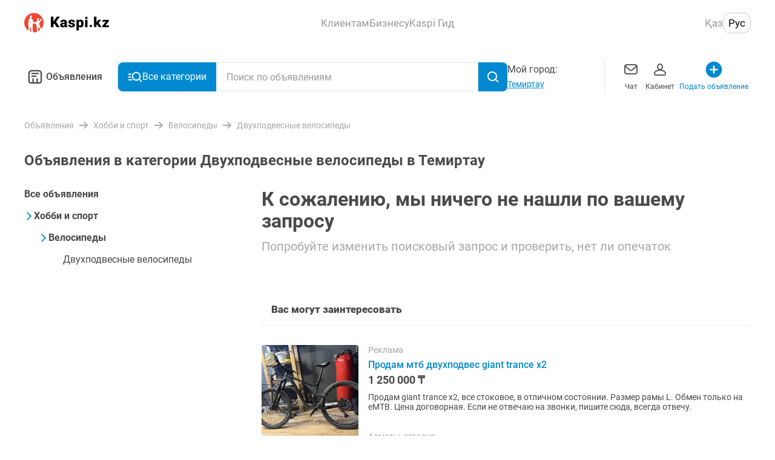

--- FILE ---
content_type: text/html; charset=utf-8
request_url: https://obyavleniya.kaspi.kz/temirtau/hobby-otdyh/velosipedy/dvuhpodvesnye-velosipedy/
body_size: 103029
content:
<!doctype html>
<html data-n-head-ssr lang="ru" data-n-head="%7B%22lang%22:%7B%22ssr%22:%22ru%22%7D%7D">
  <head >
    <title>Двухподвесы Темиртау: купить велосипеды — Kaspi Объявления</title><meta data-n-head="ssr" charset="utf-8"><meta data-n-head="ssr" name="viewport" content="width=device-width, initial-scale=1, maximum-scale=1.0, user-scalable=no, viewport-fit=cover"><meta data-n-head="ssr" name="format-detection" content="telephone=no"><meta data-n-head="ssr" data-hid="og:image" property="og:image" content="/images/kaspi-logo-600x600.png"><meta data-n-head="ssr" data-hid="og:site_name" property="og:site_name" content="obyavleniya.kaspi.kz"><meta data-n-head="ssr" data-hid="sentry-trace" name="sentry-trace" content="2264daeaf70d48fa805dfdc825c17983-ab46e7bb819cfd10-1"><meta data-n-head="ssr" data-hid="sentry-baggage" name="baggage" content="sentry-environment=production,sentry-release=9ed80dcd74b143ceac1e455f5e0cba4d9f39aa74,sentry-public_key=64448786c3276dd98652147b72470d6c,sentry-trace_id=2264daeaf70d48fa805dfdc825c17983,sentry-sample_rate=0.5,sentry-transaction=GET%20%2Ftemirtau%2Fhobby-otdyh%2Fvelosipedy%2Fdvuhpodvesnye-velosipedy%2F,sentry-sampled=true"><meta data-n-head="ssr" data-hid="og:title" property="og:title" content="Двухподвесы Темиртау: купить велосипеды — Kaspi Объявления"><meta data-n-head="ssr" data-hid="description" name="description" content="Двухподвесные велосипеды в Темиртау ⭐ Большой выбор новых и БУ двухподвесов на крупнейшем сайте бесплатных объявлений Казахстана!"><meta data-n-head="ssr" data-hid="og:description" property="og:description" content="Двухподвесные велосипеды в Темиртау ⭐ Большой выбор новых и БУ двухподвесов на крупнейшем сайте бесплатных объявлений Казахстана!"><meta data-n-head="ssr" data-hid="keywords" name="keywords" content="двухподвесы, темиртау, купить, велосипеды, kaspi, объявления"><link data-n-head="ssr" rel="icon" type="image/x-icon" href="/favicon.ico"><link data-n-head="ssr" rel="canonical" href="https://obyavleniya.kaspi.kz/temirtau/hobby-otdyh/velosipedy/dvuhpodvesnye-velosipedy/"><script data-n-head="ssr" data-hid="gtm-script">if(!window._gtm_init){window._gtm_init=1;(function(w,n,d,m,e,p){w[d]=(w[d]==1||n[d]=='yes'||n[d]==1||n[m]==1||(w[e]&&w[e].p&&e[e][p]()))?1:0})(window,'navigator','doNotTrack','msDoNotTrack','external','msTrackingProtectionEnabled');(function(w,d,s,l,x,y){w[l]=w[l]||[];w[l].push({'gtm.start':new Date().getTime(),event:'gtm.js'});w[x]={};w._gtm_inject=function(i){if(w.doNotTrack||w[x][i])return;w[x][i]=1;var f=d.getElementsByTagName(s)[0],j=d.createElement(s);j.async=true;j.src='https://www.googletagmanager.com/gtm.js?id='+i;f.parentNode.insertBefore(j,f);}})(window,document,'script','dataLayer','_gtm_ids','_gtm_inject')}</script><link rel="preload" href="/_nuxt/f0e3475.js" as="script"><link rel="preload" href="/_nuxt/58ec34b.js" as="script"><link rel="preload" href="/_nuxt/9ceb9a4.js" as="script"><link rel="preload" href="/_nuxt/971e7a5.js" as="script"><link rel="preload" href="/_nuxt/b633280.js" as="script"><link rel="preload" href="/_nuxt/70ba4ee.js" as="script"><link rel="preload" href="/_nuxt/e0e17c7.js" as="script"><link rel="preload" href="/_nuxt/5309d58.js" as="script"><link rel="preload" href="/_nuxt/91c7b9e.js" as="script"><link rel="preload" href="/_nuxt/f05460a.js" as="script"><link rel="preload" href="/_nuxt/css/aaecc8f.css" as="style"><link rel="preload" href="/_nuxt/2e2ef1e.js" as="script"><link rel="preload" href="/_nuxt/480ef26.js" as="script"><link rel="preload" href="/_nuxt/7481b8b.js" as="script"><link rel="preload" href="/_nuxt/d3ecb16.js" as="script"><link rel="preload" href="/_nuxt/342c99e.js" as="script"><link rel="preload" href="/_nuxt/css/8a285c7.css" as="style"><link rel="preload" href="/_nuxt/c81d34d.js" as="script"><link rel="preload" href="/_nuxt/css/eaf3fd8.css" as="style"><link rel="preload" href="/_nuxt/995d22d.js" as="script"><link rel="preload" href="/_nuxt/css/2922a43.css" as="style"><link rel="preload" href="/_nuxt/11f438e.js" as="script"><link rel="preload" href="/_nuxt/css/1ce77de.css" as="style"><link rel="preload" href="/_nuxt/7d34dfd.js" as="script"><link rel="preload" href="/_nuxt/css/8af92fb.css" as="style"><link rel="preload" href="/_nuxt/f2a48b7.js" as="script"><link rel="preload" href="/_nuxt/css/365c9ce.css" as="style"><link rel="preload" href="/_nuxt/37570d6.js" as="script"><link rel="stylesheet" href="/_nuxt/css/aaecc8f.css"><link rel="stylesheet" href="/_nuxt/css/8a285c7.css"><link rel="stylesheet" href="/_nuxt/css/eaf3fd8.css"><link rel="stylesheet" href="/_nuxt/css/2922a43.css"><link rel="stylesheet" href="/_nuxt/css/1ce77de.css"><link rel="stylesheet" href="/_nuxt/css/8af92fb.css"><link rel="stylesheet" href="/_nuxt/css/365c9ce.css">
  </head>
  <body >
    <noscript data-n-head="ssr" data-hid="gtm-noscript" data-pbody="true"></noscript><div data-server-rendered="true" id="__nuxt"><!----><div id="__layout"><main class="search-layout search-layout--desktop" data-v-90398484><a href="/" class="nuxt-link-active" style="visibility:hidden;" data-v-90398484></a> <div class="vue-portal-target" data-v-90398484></div> <div class="modal-container" data-v-90398484><div class="modals-container" data-v-90398484></div></div> <header class="desktop-header" data-v-4dd1b62b data-v-90398484><div class="desktop-header__container" data-v-4dd1b62b><a href="https://kaspi.kz/" class="desktop-header__logo-link" data-v-4dd1b62b><img src="/_nuxt/img/header-logo.84fbaf0.svg" width="140px" height="33px" alt="Лого" class="desktop-header__logo" data-v-4dd1b62b></a> <nav class="desktop-header__options" data-v-4dd1b62b><ul class="desktop-menu-options" data-v-28e912eb data-v-4dd1b62b><li class="desktop-menu-options__nav-item" data-v-28e912eb><h2 class="desktop-menu-options__nav-title" data-v-28e912eb>
            Клиентам
        </h2> <ul class="desktop-menu-options__list" data-v-28e912eb><li class="desktop-menu-options__item" data-v-28e912eb><h3 class="desktop-menu-options__title" data-v-28e912eb>Продукты Kaspi.kz</h3> <ul class="desktop-menu-options__link-list" data-v-28e912eb><li class="desktop-menu-options__link-item" data-v-28e912eb><a href="https://kaspi.kz/gold" class="desktop-menu-options__link" data-v-28e912eb>
                            Kaspi Gold
                        </a></li><li class="desktop-menu-options__link-item" data-v-28e912eb><a href="https://kaspi.kz/goldkid" class="desktop-menu-options__link" data-v-28e912eb>
                            Kaspi Gold для ребенка
                        </a></li><li class="desktop-menu-options__link-item" data-v-28e912eb><a href="https://kaspi.kz/kaspired" class="desktop-menu-options__link" data-v-28e912eb>
                            Kaspi Red
                        </a></li><li class="desktop-menu-options__link-item" data-v-28e912eb><a href="https://kaspi.kz/deposit" class="desktop-menu-options__link" data-v-28e912eb>
                            Kaspi Депозит
                        </a></li><li class="desktop-menu-options__link-item" data-v-28e912eb><a href="https://kaspi.kz/cashkreditbiz" class="desktop-menu-options__link" data-v-28e912eb>
                            Кредит для ИП
                        </a></li><li class="desktop-menu-options__link-item" data-v-28e912eb><a href="https://kaspi.kz/purchase" class="desktop-menu-options__link" data-v-28e912eb>
                            Кредит на Покупки
                        </a></li><li class="desktop-menu-options__link-item" data-v-28e912eb><a href="https://kaspi.kz/cashkredit" class="desktop-menu-options__link" data-v-28e912eb>
                            Кредит Наличными
                        </a></li></ul></li><li class="desktop-menu-options__item" data-v-28e912eb><h3 class="desktop-menu-options__title" data-v-28e912eb>Сервисы Kaspi.kz</h3> <ul class="desktop-menu-options__link-list" data-v-28e912eb><li class="desktop-menu-options__link-item" data-v-28e912eb><a href="https://kaspi.kz/shop" class="desktop-menu-options__link" data-v-28e912eb>
                            Магазин
                        </a></li><li class="desktop-menu-options__link-item" data-v-28e912eb><a href="https://kaspi.kz/kaspitravel" class="desktop-menu-options__link" data-v-28e912eb>
                            Travel
                        </a></li><li class="desktop-menu-options__link-item" data-v-28e912eb><a href="https://kaspi.kz/payments" class="desktop-menu-options__link" data-v-28e912eb>
                            Платежи
                        </a></li><li class="desktop-menu-options__link-item" data-v-28e912eb><button class="desktop-menu-options__link" data-v-28e912eb>
                            Мой Банк
                        </button></li><li class="desktop-menu-options__link-item" data-v-28e912eb><a href="https://kaspi.kz/transfers" class="desktop-menu-options__link" data-v-28e912eb>
                            Переводы
                        </a></li><li class="desktop-menu-options__link-item" data-v-28e912eb><button class="desktop-menu-options__link" data-v-28e912eb>
                            Акции
                        </button></li><li class="desktop-menu-options__link-item" data-v-28e912eb><button class="desktop-menu-options__link" data-v-28e912eb>
                            Госуслуги
                        </button></li><li class="desktop-menu-options__link-item" data-v-28e912eb><a href="https://guide.kaspi.kz/client" class="desktop-menu-options__link" data-v-28e912eb>
                            Kaspi Гид
                        </a></li></ul></li></ul></li><li class="desktop-menu-options__nav-item" data-v-28e912eb><h2 class="desktop-menu-options__nav-title" data-v-28e912eb>
            Бизнесу
        </h2> <ul class="desktop-menu-options__list" data-v-28e912eb><li class="desktop-menu-options__item" data-v-28e912eb><!----> <ul class="desktop-menu-options__link-list" data-v-28e912eb><li class="desktop-menu-options__link-item" data-v-28e912eb><a href="https://kaspi.kz/kaspipay" class="desktop-menu-options__link" data-v-28e912eb>
                            Kaspi Pay
                        </a></li><li class="desktop-menu-options__link-item" data-v-28e912eb><a href="https://kaspi.kz/bizkredit" class="desktop-menu-options__link" data-v-28e912eb>
                            Бизнес Кредит
                        </a></li><li class="desktop-menu-options__link-item" data-v-28e912eb><a href="https://kaspi.kz/cashkreditbiz" class="desktop-menu-options__link" data-v-28e912eb>
                            Кредит для ИП
                        </a></li></ul></li><li class="desktop-menu-options__item" data-v-28e912eb><!----> <ul class="desktop-menu-options__link-list" data-v-28e912eb><li class="desktop-menu-options__link-item" data-v-28e912eb><a href="https://kaspi.kz/shop/merchant/registration/#!/landing" class="desktop-menu-options__link" data-v-28e912eb>
                            Продавать в Интернет - 
магазине на Kaspi.kz
                        </a></li><li class="desktop-menu-options__link-item" data-v-28e912eb><a href="https://kaspi.kz/webpay/partnership" class="desktop-menu-options__link" data-v-28e912eb>
                            Принимать платежи с Kaspi.kz
                        </a></li><li class="desktop-menu-options__link-item" data-v-28e912eb><a href="https://guide.kaspi.kz/partner/ru" class="desktop-menu-options__link" data-v-28e912eb>
                            Kaspi Гид
                        </a></li></ul></li></ul></li><li class="desktop-menu-options__nav-item" data-v-28e912eb><h2 class="desktop-menu-options__nav-title" data-v-28e912eb>
            Kaspi Гид
        </h2> <ul class="desktop-menu-options__list" data-v-28e912eb><li class="desktop-menu-options__item" data-v-28e912eb><!----> <ul class="desktop-menu-options__link-list" data-v-28e912eb><li class="desktop-menu-options__link-item" data-v-28e912eb><a href="https://guide.kaspi.kz/client/ru" class="desktop-menu-options__link" data-v-28e912eb>
                            Клиентам
                        </a></li><li class="desktop-menu-options__link-item" data-v-28e912eb><a href="https://guide.kaspi.kz/partner/ru" class="desktop-menu-options__link" data-v-28e912eb>
                            Бизнесу
                        </a></li></ul></li></ul></li></ul></nav> <div class="locale-switcher desktop-header__language-block" data-v-e5d62ae8 data-v-4dd1b62b><button class="locale-switcher__button" data-v-e5d62ae8>
        Қаз
    </button><button class="locale-switcher__button locale-switcher__button--is-active" data-v-e5d62ae8>
        Рус
    </button></div></div></header> <section class="header-navigation" data-v-90398484><div class="header-navigation__container"><a href="/" class="header-navigation__home-link"><button class="icon__button" data-v-abc16780><svg width="36px" height="36px" viewBox="0 0 24 24" fill="#000" xmlns="http://www.w3.org/2000/svg" class="icon icon--black" data-v-abc16780 data-v-abc16780><path fill-rule="evenodd" clip-rule="evenodd" d="M8.25 6C7.00736 6 6 7.00736 6 8.25V16.5C6 17.3284 6.67157 18 7.5 18H8.99231V14.25C8.99231 13.8358 9.3281 13.5 9.74231 13.5C10.1565 13.5 10.4923 13.8358 10.4923 14.25V18H13.5075V14.25C13.5075 13.8358 13.8433 13.5 14.2575 13.5C14.6717 13.5 15.0075 13.8358 15.0075 14.25V18H16.5C17.3284 18 18 17.3284 18 16.5V8.25C18 7.00736 16.9926 6 15.75 6H8.25ZM4.5 8.25C4.5 6.17893 6.17893 4.5 8.25 4.5H15.75C17.8211 4.5 19.5 6.17893 19.5 8.25V16.5C19.5 18.1569 18.1569 19.5 16.5 19.5H7.5C5.84315 19.5 4.5 18.1569 4.5 16.5V8.25ZM7.86346 8.25C7.86346 7.83579 8.19925 7.5 8.61346 7.5H15.3863C15.8005 7.5 16.1363 7.83579 16.1363 8.25C16.1363 8.66421 15.8005 9 15.3863 9H8.61346C8.19925 9 7.86346 8.66421 7.86346 8.25ZM8.61346 10.5C8.19925 10.5 7.86346 10.8358 7.86346 11.25C7.86346 11.6642 8.19925 12 8.61346 12H12.8415C13.2557 12 13.5915 11.6642 13.5915 11.25C13.5915 10.8358 13.2557 10.5 12.8415 10.5H8.61346Z" data-v-abc16780 data-v-abc16780></path></svg></button>
                Объявления
            </a> <div class="header-navigation__search-wrapper"><button type="button" data-button-state="button-state-default" class="header-navigation__category-button mt-ui-button"><svg xmlns="http://www.w3.org/2000/svg" width="24" height="24" fill="#000" class="header-navigation__category-icon icon icon--white" data-v-abc16780 data-v-abc16780><path fill-rule="evenodd" d="M6.81 11.075a7.293 7.293 0 1 1 13.07 4.451l3.279 3.37a.952.952 0 0 1-1.365 1.328L18.53 16.87a7.293 7.293 0 0 1-11.72-5.795Zm7.292-5.388a5.388 5.388 0 1 0 0 10.776 5.388 5.388 0 0 0 0-10.776Z" clip-rule="evenodd" data-v-abc16780 data-v-abc16780></path><path d="M.571 7.57c0-.526.427-.953.953-.953H5.26a.952.952 0 0 1 0 1.905H1.524A.952.952 0 0 1 .57 7.57ZM.571 12.214c0-.526.427-.952.953-.952h3.163a.952.952 0 0 1 0 1.904H1.524a.952.952 0 0 1-.953-.952ZM1.524 15.906a.952.952 0 0 0 0 1.905h5.172a.952.952 0 0 0 0-1.905H1.524Z" data-v-abc16780 data-v-abc16780></path><clipPath data-v-abc16780 data-v-abc16780><path d="M0 0h24v24H0z" data-v-abc16780 data-v-abc16780></path></clipPath><clipPath data-v-abc16780 data-v-abc16780><path d="M.571.571h22.857v22.857H.571z" data-v-abc16780 data-v-abc16780></path></clipPath></svg>
                Все категории
             <!----></button> <div class="header-navigation__search"><div class="header-navigation__search-input search-input" data-v-3fe0c176><input type="search" placeholder="Поиск по объявлениям" data-test-id="search-input" value="" class="search-input__input" data-v-3fe0c176> <!----> <button class="icon__button search-input__button" data-v-abc16780 data-v-3fe0c176><svg width="24" height="24" viewBox="0 0 24 24" fill="#000" xmlns="http://www.w3.org/2000/svg" class="icon icon--white" data-v-abc16780 data-v-abc16780><path fill-rule="evenodd" clip-rule="evenodd" d="M17 11C17 14.3137 14.3137 17 11 17C7.68629 17 5 14.3137 5 11C5 7.68629 7.68629 5 11 5C14.3137 5 17 7.68629 17 11ZM16.0688 17.1896C14.6889 18.321 12.9237 19 11 19C6.58172 19 3 15.4183 3 11C3 6.58172 6.58172 3 11 3C15.4183 3 19 6.58172 19 11C19 12.7737 18.4228 14.4126 17.4459 15.7391L21.6925 19.8159L20.3075 21.2587L16.0688 17.1896Z" data-v-abc16780 data-v-abc16780></path></svg></button></div> <!----></div></div> <div class="header-navigation__city"><span>
                Мой город:
            </span> <button type="button" data-button-state="button-state-default" class="header-navigation__city-toggle-button mt-ui-button mt-ui-button--flat"><span class="header-navigation__city-name">
                    Весь Казахстан
                </span> <!----></button></div> <ul class="header-navigation__links"><li class="header-navigation__link"><button type="button" data-button-state="button-state-default" class="header-navigation__links-button mt-ui-button mt-ui-button--flat"><svg width="32" height="32" viewBox="0 0 32 32" fill="#000" xmlns="http://www.w3.org/2000/svg" class="icon icon--dark-grey" data-v-abc16780 data-v-abc16780><path fill-rule="evenodd" clip-rule="evenodd" d="M9 7C6.79086 7 5 8.79086 5 11V20C5 22.2091 6.79086 24 9 24H23C25.2091 24 27 22.2091 27 20V11C27 8.79086 25.2091 7 23 7H9ZM7.58786 9.58371C7.94963 9.223 8.44877 9 9 9H23C23.5512 9 24.0504 9.223 24.4121 9.58371L17.3379 15.9505C16.5773 16.635 15.4227 16.635 14.6621 15.9505L7.58786 9.58371ZM7 11.7454V20C7 21.1046 7.89543 22 9 22H23C24.1046 22 25 21.1046 25 20V11.7454L18.6759 17.4371C17.1546 18.8062 14.8454 18.8062 13.3241 17.4371L7 11.7454Z" data-v-abc16780 data-v-abc16780></path></svg>
                    Чат
                 <!----></button></li><li class="header-navigation__link"><button type="button" data-button-state="button-state-default" class="header-navigation__links-button mt-ui-button mt-ui-button--flat"><svg width="32" height="32" viewBox="0 0 32 32" fill="#000" xmlns="http://www.w3.org/2000/svg" class="icon icon--dark-grey" data-v-abc16780 data-v-abc16780><path fill-rule="evenodd" clip-rule="evenodd" d="M16 6C13.1311 6 11 8.57642 11 11.5C11 13.4772 11.9747 15.2956 13.4932 16.2657C7.97729 17.1828 6 19.9642 6 22V23C6 24.6569 7.34315 26 9 26H23C24.6569 26 26 24.6569 26 23V22C26 19.9642 24.0227 17.1828 18.5068 16.2657C20.0253 15.2956 21 13.4772 21 11.5C21 8.57642 18.8689 6 16 6ZM13 11.5C13 9.45302 14.4506 8 16 8C17.5494 8 19 9.45302 19 11.5C19 13.547 17.5494 15 16 15C14.4506 15 13 13.547 13 11.5ZM8 22C8 21.3146 9.04264 18.4032 16 18.0016C22.9574 18.4032 24 21.3146 24 22V23C24 23.5523 23.5523 24 23 24H9C8.44772 24 8 23.5523 8 23V22Z" data-v-abc16780 data-v-abc16780></path></svg>
                    Кабинет
                 <!----></button></li><li class="header-navigation__link header-navigation__link--accent"><button type="button" data-button-state="button-state-default" class="header-navigation__links-button mt-ui-button mt-ui-button--flat"><svg width="32" height="32" viewBox="0 0 32 32" fill="#000" xmlns="http://www.w3.org/2000/svg" class="icon icon--blue" data-v-abc16780 data-v-abc16780><path fill-rule="evenodd" clip-rule="evenodd" d="M15.9974 29.3334C23.3612 29.3334 29.3307 23.3639 29.3307 16.0001C29.3307 8.63628 23.3612 2.66675 15.9974 2.66675C8.6336 2.66675 2.66406 8.63628 2.66406 16.0001C2.66406 23.3639 8.6336 29.3334 15.9974 29.3334Z" data-v-abc16780 data-v-abc16780></path><rect x="14.666" y="9.33325" width="2.66667" height="13.3333" rx="1.33333" fill="white" data-v-abc16780 data-v-abc16780></rect><rect x="9.33398" y="17.3333" width="2.66667" height="13.3333" rx="1.33333" transform="rotate(-90 9.33398 17.3333)" fill="white" data-v-abc16780 data-v-abc16780></rect></svg>
                    Подать объявление
                 <!----></button></li></ul></div> <div class="header-navigation__mega-menu-container" style="display:none;"><div class="mega-menu header-navigation__mega-menu" data-v-075168c5><menu class="mega-menu__sections" data-v-075168c5><li class="mega-menu__section-item mega-menu__section-item--active" data-v-075168c5><a href="/uslugi/" class="category-list-item mega-menu__section-link" data-v-436a91e7 data-v-075168c5><div class="category-list-item__icon" data-v-436a91e7><img src="https://cdn-obyavleniya.kaspi.kz/02/ead5613c01d73ee5687ccd8a6928d1c75e4d07/photo.png" srcset="https://cdn-obyavleniya.kaspi.kz/05/2e729e94ec7578f44065e9c910ca832ffaffd9/photo.png 1x, https://cdn-obyavleniya.kaspi.kz/09/b66af73220cd3030eedaa1ab72e7d981d603b5/photo.png 2x, https://cdn-obyavleniya.kaspi.kz/02/e38c310068436e84c8e38936eac1d12e2cada3/photo.png 3x" alt="Услуги" class="category-list-item__icon-img" data-v-436a91e7></div> <div class="category-list-item__link-text" data-v-436a91e7>
        Услуги
    </div> <div class="category-list-item__arrow" data-v-436a91e7><svg width="16" height="16" viewBox="0 0 16 16" fill="#000" xmlns="http://www.w3.org/2000/svg" class="icon icon--light-grey" data-v-abc16780 data-v-abc16780 data-v-436a91e7><path fill-rule="evenodd" clip-rule="evenodd" d="M5.73404 1.29289C5.33736 0.902369 4.6942 0.902369 4.29751 1.29289C3.93134 1.65338 3.90318 2.22061 4.21301 2.6129L4.29751 2.70711L9.67414 8L4.29751 13.2929C3.93134 13.6534 3.90318 14.2206 4.21301 14.6129L4.29751 14.7071C4.66369 15.0676 5.23987 15.0953 5.63835 14.7903L5.73404 14.7071L11.6132 8.91924C12.0945 8.4454 12.1266 7.69679 11.7095 7.18632L11.6132 7.08076L5.73404 1.29289Z" data-v-abc16780 data-v-abc16780></path></svg></div></a></li><li class="mega-menu__section-item" data-v-075168c5><a href="/prokat-i-arenda/" class="category-list-item mega-menu__section-link" data-v-436a91e7 data-v-075168c5><div class="category-list-item__icon" data-v-436a91e7><img src="https://cdn-obyavleniya.kaspi.kz/09/82a3846e0f8aaec2adc8bc04e6a3b9959c5fec/photo.png" srcset="https://cdn-obyavleniya.kaspi.kz/09/05fffcdde203a9fc1b226d0236b5bc8ba87dfc/photo.png 1x, https://cdn-obyavleniya.kaspi.kz/03/d40b07663856da80ae2b09fb43895cdf1da4c2/photo.png 2x, https://cdn-obyavleniya.kaspi.kz/03/af53779e1c3d78c35c19b9c505b51168419f9a/photo.png 3x" alt="Прокат и аренда" class="category-list-item__icon-img" data-v-436a91e7></div> <div class="category-list-item__link-text" data-v-436a91e7>
        Прокат и аренда
    </div> <div class="category-list-item__arrow" data-v-436a91e7><svg width="16" height="16" viewBox="0 0 16 16" fill="#000" xmlns="http://www.w3.org/2000/svg" class="icon icon--light-grey" data-v-abc16780 data-v-abc16780 data-v-436a91e7><path fill-rule="evenodd" clip-rule="evenodd" d="M5.73404 1.29289C5.33736 0.902369 4.6942 0.902369 4.29751 1.29289C3.93134 1.65338 3.90318 2.22061 4.21301 2.6129L4.29751 2.70711L9.67414 8L4.29751 13.2929C3.93134 13.6534 3.90318 14.2206 4.21301 14.6129L4.29751 14.7071C4.66369 15.0676 5.23987 15.0953 5.63835 14.7903L5.73404 14.7071L11.6132 8.91924C12.0945 8.4454 12.1266 7.69679 11.7095 7.18632L11.6132 7.08076L5.73404 1.29289Z" data-v-abc16780 data-v-abc16780></path></svg></div></a></li><li class="mega-menu__section-item" data-v-075168c5><a href="/rabota/" class="category-list-item mega-menu__section-link" data-v-436a91e7 data-v-075168c5><div class="category-list-item__icon" data-v-436a91e7><img src="https://cdn-obyavleniya.kaspi.kz/04/21eb814c11d1b2d3bb5d2ea99625a68d0679ca/photo.png" srcset="https://cdn-obyavleniya.kaspi.kz/07/22a0d210d44ef8e0bc5b307bfea88e1402b31c/photo.png 1x, https://cdn-obyavleniya.kaspi.kz/06/f317b3d1da0248636eae897b8a800803d970d8/photo.png 2x, https://cdn-obyavleniya.kaspi.kz/03/9238b6e58f147eb5d2a32d59c8c6173d133f64/photo.png 3x" alt="Работа" class="category-list-item__icon-img" data-v-436a91e7></div> <div class="category-list-item__link-text" data-v-436a91e7>
        Работа
    </div> <div class="category-list-item__arrow" data-v-436a91e7><svg width="16" height="16" viewBox="0 0 16 16" fill="#000" xmlns="http://www.w3.org/2000/svg" class="icon icon--light-grey" data-v-abc16780 data-v-abc16780 data-v-436a91e7><path fill-rule="evenodd" clip-rule="evenodd" d="M5.73404 1.29289C5.33736 0.902369 4.6942 0.902369 4.29751 1.29289C3.93134 1.65338 3.90318 2.22061 4.21301 2.6129L4.29751 2.70711L9.67414 8L4.29751 13.2929C3.93134 13.6534 3.90318 14.2206 4.21301 14.6129L4.29751 14.7071C4.66369 15.0676 5.23987 15.0953 5.63835 14.7903L5.73404 14.7071L11.6132 8.91924C12.0945 8.4454 12.1266 7.69679 11.7095 7.18632L11.6132 7.08076L5.73404 1.29289Z" data-v-abc16780 data-v-abc16780></path></svg></div></a></li><li class="mega-menu__section-item" data-v-075168c5><a href="/apple/" class="category-list-item mega-menu__section-link" data-v-436a91e7 data-v-075168c5><div class="category-list-item__icon" data-v-436a91e7><img src="https://cdn-obyavleniya.kaspi.kz/05/67106de2fdf5184b794146917ceb0d4fba43ed/photo.png" srcset="https://cdn-obyavleniya.kaspi.kz/00/8d4d4f4505a7f1b5a05aa875f628f0003bfd87/photo.png 1x, https://cdn-obyavleniya.kaspi.kz/08/4304a70662940a8f879fc9c16d8e254165843e/photo.png 2x, https://cdn-obyavleniya.kaspi.kz/01/5cacd14bd08cd2fd5612d5fea0a0a9b526dd8f/photo.png 3x" alt="Apple" class="category-list-item__icon-img" data-v-436a91e7></div> <div class="category-list-item__link-text" data-v-436a91e7>
        Apple
    </div> <div class="category-list-item__arrow" data-v-436a91e7><svg width="16" height="16" viewBox="0 0 16 16" fill="#000" xmlns="http://www.w3.org/2000/svg" class="icon icon--light-grey" data-v-abc16780 data-v-abc16780 data-v-436a91e7><path fill-rule="evenodd" clip-rule="evenodd" d="M5.73404 1.29289C5.33736 0.902369 4.6942 0.902369 4.29751 1.29289C3.93134 1.65338 3.90318 2.22061 4.21301 2.6129L4.29751 2.70711L9.67414 8L4.29751 13.2929C3.93134 13.6534 3.90318 14.2206 4.21301 14.6129L4.29751 14.7071C4.66369 15.0676 5.23987 15.0953 5.63835 14.7903L5.73404 14.7071L11.6132 8.91924C12.0945 8.4454 12.1266 7.69679 11.7095 7.18632L11.6132 7.08076L5.73404 1.29289Z" data-v-abc16780 data-v-abc16780></path></svg></div></a></li><li class="mega-menu__section-item" data-v-075168c5><a href="/biznes/" class="category-list-item mega-menu__section-link" data-v-436a91e7 data-v-075168c5><div class="category-list-item__icon" data-v-436a91e7><img src="https://cdn-obyavleniya.kaspi.kz/01/e0ba5927c64d2c92c6695770a7ac0621944b3d/photo.png" srcset="https://cdn-obyavleniya.kaspi.kz/07/b004dee90607719bdb05a3574517ac08eed85f/photo.png 1x, https://cdn-obyavleniya.kaspi.kz/05/994ecc90401cd0bd96e5c03e281017687b54cc/photo.png 2x, https://cdn-obyavleniya.kaspi.kz/05/5d122c4bce12009fa7b193ac1e8e5516116bf2/photo.png 3x" alt="Для бизнеса" class="category-list-item__icon-img" data-v-436a91e7></div> <div class="category-list-item__link-text" data-v-436a91e7>
        Для бизнеса
    </div> <div class="category-list-item__arrow" data-v-436a91e7><svg width="16" height="16" viewBox="0 0 16 16" fill="#000" xmlns="http://www.w3.org/2000/svg" class="icon icon--light-grey" data-v-abc16780 data-v-abc16780 data-v-436a91e7><path fill-rule="evenodd" clip-rule="evenodd" d="M5.73404 1.29289C5.33736 0.902369 4.6942 0.902369 4.29751 1.29289C3.93134 1.65338 3.90318 2.22061 4.21301 2.6129L4.29751 2.70711L9.67414 8L4.29751 13.2929C3.93134 13.6534 3.90318 14.2206 4.21301 14.6129L4.29751 14.7071C4.66369 15.0676 5.23987 15.0953 5.63835 14.7903L5.73404 14.7071L11.6132 8.91924C12.0945 8.4454 12.1266 7.69679 11.7095 7.18632L11.6132 7.08076L5.73404 1.29289Z" data-v-abc16780 data-v-abc16780></path></svg></div></a></li><li class="mega-menu__section-item" data-v-075168c5><a href="/lichnye-vezchi/" class="category-list-item mega-menu__section-link" data-v-436a91e7 data-v-075168c5><div class="category-list-item__icon" data-v-436a91e7><img src="https://cdn-obyavleniya.kaspi.kz/06/315fad16018d1bfe702292ce7d0a31864fbeb5/photo.png" srcset="https://cdn-obyavleniya.kaspi.kz/03/514df29e522a0f4c73caa54b6866e7e69aa385/photo.png 1x, https://cdn-obyavleniya.kaspi.kz/01/5245913e1f948bc23758a0c2fbcbb701869bfb/photo.png 2x, https://cdn-obyavleniya.kaspi.kz/02/e7960789a448a1ef4e9156d938ac3d1e3e667e/photo.png 3x" alt="Личные вещи" class="category-list-item__icon-img" data-v-436a91e7></div> <div class="category-list-item__link-text" data-v-436a91e7>
        Личные вещи
    </div> <div class="category-list-item__arrow" data-v-436a91e7><svg width="16" height="16" viewBox="0 0 16 16" fill="#000" xmlns="http://www.w3.org/2000/svg" class="icon icon--light-grey" data-v-abc16780 data-v-abc16780 data-v-436a91e7><path fill-rule="evenodd" clip-rule="evenodd" d="M5.73404 1.29289C5.33736 0.902369 4.6942 0.902369 4.29751 1.29289C3.93134 1.65338 3.90318 2.22061 4.21301 2.6129L4.29751 2.70711L9.67414 8L4.29751 13.2929C3.93134 13.6534 3.90318 14.2206 4.21301 14.6129L4.29751 14.7071C4.66369 15.0676 5.23987 15.0953 5.63835 14.7903L5.73404 14.7071L11.6132 8.91924C12.0945 8.4454 12.1266 7.69679 11.7095 7.18632L11.6132 7.08076L5.73404 1.29289Z" data-v-abc16780 data-v-abc16780></path></svg></div></a></li><li class="mega-menu__section-item" data-v-075168c5><a href="/elektronika/" class="category-list-item mega-menu__section-link" data-v-436a91e7 data-v-075168c5><div class="category-list-item__icon" data-v-436a91e7><img src="https://cdn-obyavleniya.kaspi.kz/00/0b679ea13a1a582cf5f1cc4bdcbabf2bc6ed8f/photo.png" srcset="https://cdn-obyavleniya.kaspi.kz/01/1775e943d803ee0c07dff9c4772c9dbdaf886d/photo.png 1x, https://cdn-obyavleniya.kaspi.kz/00/2d7a73c96c78d5a65b1155c2885119662ac624/photo.png 2x, https://cdn-obyavleniya.kaspi.kz/01/262fb189896ef995efd879b838722a0bf50a5a/photo.png 3x" alt="Электроника" class="category-list-item__icon-img" data-v-436a91e7></div> <div class="category-list-item__link-text" data-v-436a91e7>
        Электроника
    </div> <div class="category-list-item__arrow" data-v-436a91e7><svg width="16" height="16" viewBox="0 0 16 16" fill="#000" xmlns="http://www.w3.org/2000/svg" class="icon icon--light-grey" data-v-abc16780 data-v-abc16780 data-v-436a91e7><path fill-rule="evenodd" clip-rule="evenodd" d="M5.73404 1.29289C5.33736 0.902369 4.6942 0.902369 4.29751 1.29289C3.93134 1.65338 3.90318 2.22061 4.21301 2.6129L4.29751 2.70711L9.67414 8L4.29751 13.2929C3.93134 13.6534 3.90318 14.2206 4.21301 14.6129L4.29751 14.7071C4.66369 15.0676 5.23987 15.0953 5.63835 14.7903L5.73404 14.7071L11.6132 8.91924C12.0945 8.4454 12.1266 7.69679 11.7095 7.18632L11.6132 7.08076L5.73404 1.29289Z" data-v-abc16780 data-v-abc16780></path></svg></div></a></li><li class="mega-menu__section-item" data-v-075168c5><a href="/dom-dacha/" class="category-list-item mega-menu__section-link" data-v-436a91e7 data-v-075168c5><div class="category-list-item__icon" data-v-436a91e7><img src="https://cdn-obyavleniya.kaspi.kz/04/31e7b3c07c619754050427bc7c0488e56a657b/photo.png" srcset="https://cdn-obyavleniya.kaspi.kz/09/02b58f313dc6bbec6d3b3513afee8dd44996c5/photo.png 1x, https://cdn-obyavleniya.kaspi.kz/09/527bc48c45abd89d655e67b1327da907292ec1/photo.png 2x, https://cdn-obyavleniya.kaspi.kz/02/f2c3ccae13ac73ddcb7d9d61bceb4bc8b81cde/photo.png 3x" alt="Для дома и сада" class="category-list-item__icon-img" data-v-436a91e7></div> <div class="category-list-item__link-text" data-v-436a91e7>
        Для дома и сада
    </div> <div class="category-list-item__arrow" data-v-436a91e7><svg width="16" height="16" viewBox="0 0 16 16" fill="#000" xmlns="http://www.w3.org/2000/svg" class="icon icon--light-grey" data-v-abc16780 data-v-abc16780 data-v-436a91e7><path fill-rule="evenodd" clip-rule="evenodd" d="M5.73404 1.29289C5.33736 0.902369 4.6942 0.902369 4.29751 1.29289C3.93134 1.65338 3.90318 2.22061 4.21301 2.6129L4.29751 2.70711L9.67414 8L4.29751 13.2929C3.93134 13.6534 3.90318 14.2206 4.21301 14.6129L4.29751 14.7071C4.66369 15.0676 5.23987 15.0953 5.63835 14.7903L5.73404 14.7071L11.6132 8.91924C12.0945 8.4454 12.1266 7.69679 11.7095 7.18632L11.6132 7.08076L5.73404 1.29289Z" data-v-abc16780 data-v-abc16780></path></svg></div></a></li><li class="mega-menu__section-item" data-v-075168c5><a href="/detyam/" class="category-list-item mega-menu__section-link" data-v-436a91e7 data-v-075168c5><div class="category-list-item__icon" data-v-436a91e7><img src="https://cdn-obyavleniya.kaspi.kz/06/918d4c5b46059b4ef85cfa5625158a83e66091/photo.png" srcset="https://cdn-obyavleniya.kaspi.kz/03/e0a499f7cdd84b0f71056ebce41fe19daccdb9/photo.png 1x, https://cdn-obyavleniya.kaspi.kz/06/642a5f9bbdd0959a05827256328e22a6759223/photo.png 2x, https://cdn-obyavleniya.kaspi.kz/04/2f39ccc6271cd978d0de14284b24170b4b6062/photo.png 3x" alt="Детям" class="category-list-item__icon-img" data-v-436a91e7></div> <div class="category-list-item__link-text" data-v-436a91e7>
        Детям
    </div> <div class="category-list-item__arrow" data-v-436a91e7><svg width="16" height="16" viewBox="0 0 16 16" fill="#000" xmlns="http://www.w3.org/2000/svg" class="icon icon--light-grey" data-v-abc16780 data-v-abc16780 data-v-436a91e7><path fill-rule="evenodd" clip-rule="evenodd" d="M5.73404 1.29289C5.33736 0.902369 4.6942 0.902369 4.29751 1.29289C3.93134 1.65338 3.90318 2.22061 4.21301 2.6129L4.29751 2.70711L9.67414 8L4.29751 13.2929C3.93134 13.6534 3.90318 14.2206 4.21301 14.6129L4.29751 14.7071C4.66369 15.0676 5.23987 15.0953 5.63835 14.7903L5.73404 14.7071L11.6132 8.91924C12.0945 8.4454 12.1266 7.69679 11.7095 7.18632L11.6132 7.08076L5.73404 1.29289Z" data-v-abc16780 data-v-abc16780></path></svg></div></a></li><li class="mega-menu__section-item" data-v-075168c5><a href="/hobby-otdyh/" class="category-list-item mega-menu__section-link" data-v-436a91e7 data-v-075168c5><div class="category-list-item__icon" data-v-436a91e7><img src="https://cdn-obyavleniya.kaspi.kz/09/408fe3735831c2420cefcb5ae7759f6418bf1f/photo.png" srcset="https://cdn-obyavleniya.kaspi.kz/09/da2045143bf4ca2044e6f6147e1ca050e91272/photo.png 1x, https://cdn-obyavleniya.kaspi.kz/07/f68c66f22a8d257c10f4945253ea000887dfe9/photo.png 2x, https://cdn-obyavleniya.kaspi.kz/06/05122be99a06e3d9d0f6d270434f1926b4854b/photo.png 3x" alt="Хобби и спорт" class="category-list-item__icon-img" data-v-436a91e7></div> <div class="category-list-item__link-text" data-v-436a91e7>
        Хобби и спорт
    </div> <div class="category-list-item__arrow" data-v-436a91e7><svg width="16" height="16" viewBox="0 0 16 16" fill="#000" xmlns="http://www.w3.org/2000/svg" class="icon icon--light-grey" data-v-abc16780 data-v-abc16780 data-v-436a91e7><path fill-rule="evenodd" clip-rule="evenodd" d="M5.73404 1.29289C5.33736 0.902369 4.6942 0.902369 4.29751 1.29289C3.93134 1.65338 3.90318 2.22061 4.21301 2.6129L4.29751 2.70711L9.67414 8L4.29751 13.2929C3.93134 13.6534 3.90318 14.2206 4.21301 14.6129L4.29751 14.7071C4.66369 15.0676 5.23987 15.0953 5.63835 14.7903L5.73404 14.7071L11.6132 8.91924C12.0945 8.4454 12.1266 7.69679 11.7095 7.18632L11.6132 7.08076L5.73404 1.29289Z" data-v-abc16780 data-v-abc16780></path></svg></div></a></li><li class="mega-menu__section-item" data-v-075168c5><a href="/zhivotnye/" class="category-list-item mega-menu__section-link" data-v-436a91e7 data-v-075168c5><div class="category-list-item__icon" data-v-436a91e7><img src="https://cdn-obyavleniya.kaspi.kz/07/27be9f9ef8137aff227e49d0dfa2c0d68547ff/photo.png" srcset="https://cdn-obyavleniya.kaspi.kz/00/d4c6491a3fccb07c33d68ccc827bcc1936f7bf/photo.png 1x, https://cdn-obyavleniya.kaspi.kz/07/d229398004e7f35993e948778f6b3d5f389713/photo.png 2x, https://cdn-obyavleniya.kaspi.kz/01/706b931f0b2b91c7076f2a1570b58f57ef0f10/photo.png 3x" alt="Животные" class="category-list-item__icon-img" data-v-436a91e7></div> <div class="category-list-item__link-text" data-v-436a91e7>
        Животные
    </div> <div class="category-list-item__arrow" data-v-436a91e7><svg width="16" height="16" viewBox="0 0 16 16" fill="#000" xmlns="http://www.w3.org/2000/svg" class="icon icon--light-grey" data-v-abc16780 data-v-abc16780 data-v-436a91e7><path fill-rule="evenodd" clip-rule="evenodd" d="M5.73404 1.29289C5.33736 0.902369 4.6942 0.902369 4.29751 1.29289C3.93134 1.65338 3.90318 2.22061 4.21301 2.6129L4.29751 2.70711L9.67414 8L4.29751 13.2929C3.93134 13.6534 3.90318 14.2206 4.21301 14.6129L4.29751 14.7071C4.66369 15.0676 5.23987 15.0953 5.63835 14.7903L5.73404 14.7071L11.6132 8.91924C12.0945 8.4454 12.1266 7.69679 11.7095 7.18632L11.6132 7.08076L5.73404 1.29289Z" data-v-abc16780 data-v-abc16780></path></svg></div></a></li> <li class="mega-menu__section-item" data-v-075168c5><a href="/search" class="category-list-item mega-menu__section-link" data-v-436a91e7 data-v-075168c5><div class="category-list-item__icon" data-v-436a91e7><img src="/_nuxt/img/all.101376b.svg" srcset="" alt="Все объявления" class="category-list-item__icon-img" data-v-436a91e7></div> <div class="category-list-item__link-text" data-v-436a91e7>
        Все объявления
    </div> <div class="category-list-item__arrow" data-v-436a91e7><svg width="16" height="16" viewBox="0 0 16 16" fill="#000" xmlns="http://www.w3.org/2000/svg" class="icon icon--light-grey" data-v-abc16780 data-v-abc16780 data-v-436a91e7><path fill-rule="evenodd" clip-rule="evenodd" d="M5.73404 1.29289C5.33736 0.902369 4.6942 0.902369 4.29751 1.29289C3.93134 1.65338 3.90318 2.22061 4.21301 2.6129L4.29751 2.70711L9.67414 8L4.29751 13.2929C3.93134 13.6534 3.90318 14.2206 4.21301 14.6129L4.29751 14.7071C4.66369 15.0676 5.23987 15.0953 5.63835 14.7903L5.73404 14.7071L11.6132 8.91924C12.0945 8.4454 12.1266 7.69679 11.7095 7.18632L11.6132 7.08076L5.73404 1.29289Z" data-v-abc16780 data-v-abc16780></path></svg></div></a></li></menu> <menu class="mega-menu__list" data-v-075168c5><li class="mega-menu__list-section mega-menu__list-section--active" data-v-075168c5><h3 class="mega-menu__section-title" data-v-075168c5>
                Услуги
            </h3> <menu class="mega-menu__subsection" data-v-075168c5><li class="mega-menu__subsection-item" data-v-075168c5><a href="/uslugi/stroitelstvo-remont/" class="mega-menu__subsection-link" data-v-075168c5>
                        Строительство и ремонт
                    </a> <menu class="mega-menu__category" data-v-075168c5><li class="mega-menu__category-item" data-v-075168c5><a href="/uslugi/stroitelstvo-remont/otdelka-remont/" class="mega-menu__category-link" data-v-075168c5>
                                Отделка, ремонт
                            </a></li><li class="mega-menu__category-item" data-v-075168c5><a href="/uslugi/stroitelstvo-remont/stroitelnye-uslugi/" class="mega-menu__category-link" data-v-075168c5>
                                Строительные услуги
                            </a></li><li class="mega-menu__category-item" data-v-075168c5><a href="/uslugi/stroitelstvo-remont/izgotovlenie-mebeli/" class="mega-menu__category-link" data-v-075168c5>
                                Изготовление мебели
                            </a></li><li class="mega-menu__category-item" data-v-075168c5><a href="/uslugi/stroitelstvo-remont/okna-dveri-balkony/" class="mega-menu__category-link" data-v-075168c5>
                                Окна, двери, балконы
                            </a></li><li class="mega-menu__category-item" data-v-075168c5><a href="/uslugi/stroitelstvo-remont/santehnika/" class="mega-menu__category-link" data-v-075168c5>
                                Услуги сантехника
                            </a></li><li class="mega-menu__category-item" data-v-075168c5><a href="/uslugi/stroitelstvo-remont/elektrika/" class="mega-menu__category-link" data-v-075168c5>
                                Услуги электрика
                            </a></li><li class="mega-menu__category-item" data-v-075168c5><a href="/uslugi/stroitelstvo-remont/gotovye-konstrukcii/" class="mega-menu__category-link" data-v-075168c5>
                                Готовые конструкции
                            </a></li><li class="mega-menu__category-item" data-v-075168c5><a href="/uslugi/stroitelstvo-remont/dizayn-arhitektura/" class="mega-menu__category-link" data-v-075168c5>
                                Дизайн, архитектура
                            </a></li><li class="mega-menu__category-item" data-v-075168c5><a href="/uslugi/stroitelstvo-remont/montazhnye-raboty/" class="mega-menu__category-link" data-v-075168c5>
                                Монтажные работы
                            </a></li><li class="mega-menu__category-item" data-v-075168c5><a href="/uslugi/stroitelstvo-remont/ventilyaciya-kondicionirovanie/" class="mega-menu__category-link" data-v-075168c5>
                                Вентиляция, кондиционирование
                            </a></li><li class="mega-menu__category-item" data-v-075168c5><a href="/uslugi/stroitelstvo-remont/stolyarnye-raboty/" class="mega-menu__category-link" data-v-075168c5>
                                Столярные работы
                            </a></li></menu></li><li class="mega-menu__subsection-item" data-v-075168c5><a href="/uslugi/transport-i-perevozki/" class="mega-menu__subsection-link" data-v-075168c5>
                        Транспорт и перевозки
                    </a> <menu class="mega-menu__category" data-v-075168c5><li class="mega-menu__category-item" data-v-075168c5><a href="/uslugi/transport-i-perevozki/gruzoperevozki/" class="mega-menu__category-link" data-v-075168c5>
                                Грузоперевозки
                            </a></li><li class="mega-menu__category-item" data-v-075168c5><a href="/uslugi/transport-i-perevozki/passazhirskie-perevozki/" class="mega-menu__category-link" data-v-075168c5>
                                Пассажирские перевозки
                            </a></li><li class="mega-menu__category-item" data-v-075168c5><a href="/uslugi/transport-i-perevozki/uslugi-pereyezda/" class="mega-menu__category-link" data-v-075168c5>
                                Услуги переезда
                            </a></li><li class="mega-menu__category-item" data-v-075168c5><a href="/uslugi/transport-i-perevozki/kuryerskiye-uslugi/" class="mega-menu__category-link" data-v-075168c5>
                                Курьерские услуги
                            </a></li><li class="mega-menu__category-item" data-v-075168c5><a href="/uslugi/transport-i-perevozki/drugiye-perevozki/" class="mega-menu__category-link" data-v-075168c5>
                                Другие перевозки
                            </a></li></menu></li><li class="mega-menu__subsection-item" data-v-075168c5><a href="/uslugi/avtouslugi/" class="mega-menu__subsection-link" data-v-075168c5>
                        Автоуслуги
                    </a> <menu class="mega-menu__category" data-v-075168c5><li class="mega-menu__category-item" data-v-075168c5><a href="/uslugi/avtouslugi/avtoservis/" class="mega-menu__category-link" data-v-075168c5>
                                Автосервис
                            </a></li><li class="mega-menu__category-item" data-v-075168c5><a href="/uslugi/avtouslugi/evakuator/" class="mega-menu__category-link" data-v-075168c5>
                                Эвакуатор
                            </a></li><li class="mega-menu__category-item" data-v-075168c5><a href="/uslugi/avtouslugi/trezvyy-voditel/" class="mega-menu__category-link" data-v-075168c5>
                                Трезвый водитель
                            </a></li><li class="mega-menu__category-item" data-v-075168c5><a href="/uslugi/avtouslugi/avtostrakhovaniye/" class="mega-menu__category-link" data-v-075168c5>
                                Автострахование
                            </a></li><li class="mega-menu__category-item" data-v-075168c5><a href="/uslugi/avtouslugi/drugiye-avtouslugi/" class="mega-menu__category-link" data-v-075168c5>
                                Другие автоуслуги
                            </a></li></menu></li><li class="mega-menu__subsection-item" data-v-075168c5><a href="/uslugi/obrazovanie-kursy/" class="mega-menu__subsection-link" data-v-075168c5>
                        Образование, курсы
                    </a> <menu class="mega-menu__category" data-v-075168c5><li class="mega-menu__category-item" data-v-075168c5><a href="/uslugi/obrazovanie-kursy/doshkolnoe-obuchenie/" class="mega-menu__category-link" data-v-075168c5>
                                Дошкольное обучение
                            </a></li><li class="mega-menu__category-item" data-v-075168c5><a href="/uslugi/obrazovanie-kursy/predmety-shkoly-i-vuza/" class="mega-menu__category-link" data-v-075168c5>
                                Предметы школы и ВУЗа
                            </a></li><li class="mega-menu__category-item" data-v-075168c5><a href="/uslugi/obrazovanie-kursy/inostrannye-yazyki/" class="mega-menu__category-link" data-v-075168c5>
                                Иностранные языки
                            </a></li><li class="mega-menu__category-item" data-v-075168c5><a href="/uslugi/obrazovanie-kursy/kursy/" class="mega-menu__category-link" data-v-075168c5>
                                Курсы
                            </a></li><li class="mega-menu__category-item" data-v-075168c5><a href="/uslugi/obrazovanie-kursy/vozhdenie/" class="mega-menu__category-link" data-v-075168c5>
                                Вождение
                            </a></li><li class="mega-menu__category-item" data-v-075168c5><a href="/uslugi/obrazovanie-kursy/iskusstvo/" class="mega-menu__category-link" data-v-075168c5>
                                Музыка, искусство
                            </a></li><li class="mega-menu__category-item" data-v-075168c5><a href="/uslugi/obrazovanie-kursy/trenery/" class="mega-menu__category-link" data-v-075168c5>
                                Тренеры
                            </a></li><li class="mega-menu__category-item" data-v-075168c5><a href="/uslugi/obrazovanie-kursy/prochie-obrazovatelnye-uslugi/" class="mega-menu__category-link" data-v-075168c5>
                                Прочие образовательные услуги
                            </a></li></menu></li><li class="mega-menu__subsection-item" data-v-075168c5><a href="/uslugi/remont-obsluzhivanie-tehniki/" class="mega-menu__subsection-link" data-v-075168c5>
                        Ремонт и обслуживание техники
                    </a> <menu class="mega-menu__category" data-v-075168c5><li class="mega-menu__category-item" data-v-075168c5><a href="/uslugi/remont-obsluzhivanie-tehniki/remont-ustanovka-bytovoy-tehniki/" class="mega-menu__category-link" data-v-075168c5>
                                Бытовая техника
                            </a></li><li class="mega-menu__category-item" data-v-075168c5><a href="/uslugi/remont-obsluzhivanie-tehniki/remont-obsluzhivanie-kompyuternoy-tehniki/" class="mega-menu__category-link" data-v-075168c5>
                                Компьютерная техника
                            </a></li><li class="mega-menu__category-item" data-v-075168c5><a href="/uslugi/remont-obsluzhivanie-tehniki/remont-ustanovka-prochey-tehniki/" class="mega-menu__category-link" data-v-075168c5>
                                Прочая техника
                            </a></li><li class="mega-menu__category-item" data-v-075168c5><a href="/uslugi/remont-obsluzhivanie-tehniki/remont-pristavok/" class="mega-menu__category-link" data-v-075168c5>
                                Игровые приставки
                            </a></li><li class="mega-menu__category-item" data-v-075168c5><a href="/uslugi/remont-obsluzhivanie-tehniki/remont-tv-videotehniki/" class="mega-menu__category-link" data-v-075168c5>
                                ТВ и видеотехника
                            </a></li><li class="mega-menu__category-item" data-v-075168c5><a href="/uslugi/remont-obsluzhivanie-tehniki/remont-klimaticheskoy-tehniki/" class="mega-menu__category-link" data-v-075168c5>
                                Климатическая техника
                            </a></li><li class="mega-menu__category-item" data-v-075168c5><a href="/uslugi/remont-obsluzhivanie-tehniki/remont-telefonov-gadzhetov/" class="mega-menu__category-link" data-v-075168c5>
                                Телефоны и гаджеты
                            </a></li><li class="mega-menu__category-item" data-v-075168c5><a href="/uslugi/remont-obsluzhivanie-tehniki/remont-stiralnyh-mashin/" class="mega-menu__category-link" data-v-075168c5>
                                Стиральные машины
                            </a></li></menu></li><li class="mega-menu__subsection-item" data-v-075168c5><a href="/uslugi/krasota-zdorove/" class="mega-menu__subsection-link" data-v-075168c5>
                        Красота и здоровье
                    </a> <menu class="mega-menu__category" data-v-075168c5><li class="mega-menu__category-item" data-v-075168c5><a href="/uslugi/krasota-zdorove/kosmetologiya/" class="mega-menu__category-link" data-v-075168c5>
                                Косметология
                            </a></li><li class="mega-menu__category-item" data-v-075168c5><a href="/uslugi/krasota-zdorove/makiyazh/" class="mega-menu__category-link" data-v-075168c5>
                                Макияж, визаж
                            </a></li><li class="mega-menu__category-item" data-v-075168c5><a href="/uslugi/krasota-zdorove/manikyur-pedikyur/" class="mega-menu__category-link" data-v-075168c5>
                                Маникюр, педикюр
                            </a></li><li class="mega-menu__category-item" data-v-075168c5><a href="/uslugi/krasota-zdorove/medicinskie-uslugi/" class="mega-menu__category-link" data-v-075168c5>
                                Медицинские услуги
                            </a></li><li class="mega-menu__category-item" data-v-075168c5><a href="/uslugi/krasota-zdorove/parikmaherskie-uslugi/" class="mega-menu__category-link" data-v-075168c5>
                                Парикмахерские услуги
                            </a></li><li class="mega-menu__category-item" data-v-075168c5><a href="/uslugi/krasota-zdorove/psihologiya/" class="mega-menu__category-link" data-v-075168c5>
                                Психология
                            </a></li><li class="mega-menu__category-item" data-v-075168c5><a href="/uslugi/krasota-zdorove/tatu-bodi-art-pirsing/" class="mega-menu__category-link" data-v-075168c5>
                                Тату, боди-арт, пирсинг
                            </a></li><li class="mega-menu__category-item" data-v-075168c5><a href="/uslugi/krasota-zdorove/epilyaciya-i-depilyaciya/" class="mega-menu__category-link" data-v-075168c5>
                                Эпиляция и депиляция
                            </a></li><li class="mega-menu__category-item" data-v-075168c5><a href="/uslugi/krasota-zdorove/prochie-uslugi-dlya-krasoty-zdorovya/" class="mega-menu__category-link" data-v-075168c5>
                                Прочие услуги для красоты и здоровья
                            </a></li><li class="mega-menu__category-item" data-v-075168c5><a href="/uslugi/krasota-zdorove/narashchivanie-resnic/" class="mega-menu__category-link" data-v-075168c5>
                                Наращивание ресниц
                            </a></li></menu></li><li class="mega-menu__subsection-item" data-v-075168c5><a href="/uslugi/delovye-uslugi/" class="mega-menu__subsection-link" data-v-075168c5>
                        Деловые услуги
                    </a> <menu class="mega-menu__category" data-v-075168c5><li class="mega-menu__category-item" data-v-075168c5><a href="/uslugi/delovye-uslugi/perevod-nabor-teksta/" class="mega-menu__category-link" data-v-075168c5>
                                Перевод
                            </a></li><li class="mega-menu__category-item" data-v-075168c5><a href="/uslugi/delovye-uslugi/reklama-poligrafiya/" class="mega-menu__category-link" data-v-075168c5>
                                Реклама и полиграфия
                            </a></li><li class="mega-menu__category-item" data-v-075168c5><a href="/uslugi/delovye-uslugi/nabor-teksta/" class="mega-menu__category-link" data-v-075168c5>
                                Набор текста
                            </a></li><li class="mega-menu__category-item" data-v-075168c5><a href="/uslugi/delovye-uslugi/redaktirovanie-vychitka-tekstov/" class="mega-menu__category-link" data-v-075168c5>
                                Редактирование, вычитка текстов
                            </a></li><li class="mega-menu__category-item" data-v-075168c5><a href="/uslugi/delovye-uslugi/soprovozhdenie-inostrancev/" class="mega-menu__category-link" data-v-075168c5>
                                Сопровождение иностранцев
                            </a></li><li class="mega-menu__category-item" data-v-075168c5><a href="/uslugi/delovye-uslugi/buhgalterskie-uslugi/" class="mega-menu__category-link" data-v-075168c5>
                                Бухгалтерские и аудиторские услуги
                            </a></li><li class="mega-menu__category-item" data-v-075168c5><a href="/uslugi/delovye-uslugi/yuridicheskie-uslugi/" class="mega-menu__category-link" data-v-075168c5>
                                Юридические услуги
                            </a></li></menu></li><li class="mega-menu__subsection-item" data-v-075168c5><a href="/uslugi/uborkaa/" class="mega-menu__subsection-link" data-v-075168c5>
                        Уборка
                    </a> <menu class="mega-menu__category" data-v-075168c5><li class="mega-menu__category-item" data-v-075168c5><a href="/uslugi/uborkaa/uborka-kommercheskih-pomeshcheniy/" class="mega-menu__category-link" data-v-075168c5>
                                Уборка коммерческих помещений
                            </a></li><li class="mega-menu__category-item" data-v-075168c5><a href="/uslugi/uborkaa/uborka-kvartir-domov/" class="mega-menu__category-link" data-v-075168c5>
                                Уборка квартир / домов
                            </a></li><li class="mega-menu__category-item" data-v-075168c5><a href="/uslugi/uborkaa/uslugi-domrabotnicy/" class="mega-menu__category-link" data-v-075168c5>
                                Услуги домработницы
                            </a></li><li class="mega-menu__category-item" data-v-075168c5><a href="/uslugi/uborkaa/himchistka-kovrov-mebeli-shtor/" class="mega-menu__category-link" data-v-075168c5>
                                Химчистка ковров, мебели, штор
                            </a></li><li class="mega-menu__category-item" data-v-075168c5><a href="/uslugi/uborkaa/dezinfekciya/" class="mega-menu__category-link" data-v-075168c5>
                                Дезинфекция
                            </a></li></menu></li><li class="mega-menu__subsection-item" data-v-075168c5><a href="/uslugi/informacionnye-tehnologii/" class="mega-menu__subsection-link" data-v-075168c5>
                        Интернет и компьютеры
                    </a> <menu class="mega-menu__category" data-v-075168c5><li class="mega-menu__category-item" data-v-075168c5><a href="/uslugi/informacionnye-tehnologii/kompyuternaya-pomoshch/" class="mega-menu__category-link" data-v-075168c5>
                                Компьютерная помощь
                            </a></li><li class="mega-menu__category-item" data-v-075168c5><a href="/uslugi/informacionnye-tehnologii/prodvizhenie-v-socialnyh-setyah/" class="mega-menu__category-link" data-v-075168c5>
                                Продвижение в социальных сетях
                            </a></li><li class="mega-menu__category-item" data-v-075168c5><a href="/uslugi/informacionnye-tehnologii/prodvizhenie-saytov/" class="mega-menu__category-link" data-v-075168c5>
                                Продвижение сайтов
                            </a></li><li class="mega-menu__category-item" data-v-075168c5><a href="/uslugi/informacionnye-tehnologii/sozdanie-saytov/" class="mega-menu__category-link" data-v-075168c5>
                                Создание сайтов
                            </a></li><li class="mega-menu__category-item" data-v-075168c5><a href="/uslugi/informacionnye-tehnologii/telefoniya-svyaz-internet/" class="mega-menu__category-link" data-v-075168c5>
                                Телефония, связь, интернет
                            </a></li><li class="mega-menu__category-item" data-v-075168c5><a href="/uslugi/informacionnye-tehnologii/drugie-it-uslugi/" class="mega-menu__category-link" data-v-075168c5>
                                Другие ИТ услуги
                            </a></li></menu></li><li class="mega-menu__subsection-item" data-v-075168c5><a href="/uslugi/nyani-sidelki/" class="mega-menu__subsection-link" data-v-075168c5>
                        Няни / Сиделки
                    </a> <!----></li><li class="mega-menu__subsection-item" data-v-075168c5><a href="/uslugi/sportivnye-sekcii/" class="mega-menu__subsection-link" data-v-075168c5>
                        Спортивные секции
                    </a> <!----></li><li class="mega-menu__subsection-item" data-v-075168c5><a href="/uslugi/poshiv-remont-odezhdy/" class="mega-menu__subsection-link" data-v-075168c5>
                        Пошив и ремонт одежды
                    </a> <!----></li><li class="mega-menu__subsection-item" data-v-075168c5><a href="/uslugi/prazdniki-meropriyatiya/" class="mega-menu__subsection-link" data-v-075168c5>
                        Праздники и мероприятия
                    </a> <!----></li><li class="mega-menu__subsection-item" data-v-075168c5><a href="/uslugi/foto-video-semka/" class="mega-menu__subsection-link" data-v-075168c5>
                        Фото- и видеосъемка
                    </a> <!----></li><li class="mega-menu__subsection-item" data-v-075168c5><a href="/uslugi/bezopasnost-detektivy/" class="mega-menu__subsection-link" data-v-075168c5>
                        Охрана / Безопасность
                    </a> <!----></li><li class="mega-menu__subsection-item" data-v-075168c5><a href="/uslugi/zakaz-uslugi/" class="mega-menu__subsection-link" data-v-075168c5>
                        Заказ услуги
                    </a> <!----></li><li class="mega-menu__subsection-item" data-v-075168c5><a href="/uslugi/drugie-uslugi/" class="mega-menu__subsection-link" data-v-075168c5>
                        Другие услуги
                    </a> <!----></li></menu></li><li class="mega-menu__list-section" data-v-075168c5><h3 class="mega-menu__section-title" data-v-075168c5>
                Прокат и аренда
            </h3> <menu class="mega-menu__subsection" data-v-075168c5><li class="mega-menu__subsection-item" data-v-075168c5><a href="/prokat-i-arenda/prokat-tovarov/" class="mega-menu__subsection-link" data-v-075168c5>
                        Прокат товаров
                    </a> <menu class="mega-menu__category" data-v-075168c5><li class="mega-menu__category-item" data-v-075168c5><a href="/prokat-i-arenda/prokat-tovarov/prokat-platev-kostyumov/" class="mega-menu__category-link" data-v-075168c5>
                                Платья и костюмы
                            </a></li><li class="mega-menu__category-item" data-v-075168c5><a href="/prokat-i-arenda/prokat-tovarov/prokat-oborudovaniya/" class="mega-menu__category-link" data-v-075168c5>
                                Прокат оборудования
                            </a></li><li class="mega-menu__category-item" data-v-075168c5><a href="/prokat-i-arenda/prokat-tovarov/prokat-stroitelnyh-instrumentov/" class="mega-menu__category-link" data-v-075168c5>
                                Строительные инструменты
                            </a></li><li class="mega-menu__category-item" data-v-075168c5><a href="/prokat-i-arenda/prokat-tovarov/prokat-elektroniki/" class="mega-menu__category-link" data-v-075168c5>
                                Электроника
                            </a></li><li class="mega-menu__category-item" data-v-075168c5><a href="/prokat-i-arenda/prokat-tovarov/prokat-muzykalnogo-oborudovaniya/" class="mega-menu__category-link" data-v-075168c5>
                                Музыкальное оборудование
                            </a></li><li class="mega-menu__category-item" data-v-075168c5><a href="/prokat-i-arenda/prokat-tovarov/prokat-sportivnyh-tovarov/" class="mega-menu__category-link" data-v-075168c5>
                                Спортивный инвентарь
                            </a></li></menu></li><li class="mega-menu__subsection-item" data-v-075168c5><a href="/prokat-i-arenda/arenda-avto/" class="mega-menu__subsection-link" data-v-075168c5>
                        Аренда авто
                    </a> <!----></li><li class="mega-menu__subsection-item" data-v-075168c5><a href="/prokat-i-arenda/spetstekhnika/" class="mega-menu__subsection-link" data-v-075168c5>
                        Спецтехника
                    </a> <!----></li><li class="mega-menu__subsection-item" data-v-075168c5><a href="/prokat-i-arenda/vse-dlya-meropriyatiy/" class="mega-menu__subsection-link" data-v-075168c5>
                        Все для мероприятий
                    </a> <!----></li><li class="mega-menu__subsection-item" data-v-075168c5><a href="/prokat-i-arenda/prokat-prochih-tovarov/" class="mega-menu__subsection-link" data-v-075168c5>
                        Прочие товары
                    </a> <!----></li></menu></li><li class="mega-menu__list-section" data-v-075168c5><h3 class="mega-menu__section-title" data-v-075168c5>
                Работа
            </h3> <menu class="mega-menu__subsection" data-v-075168c5><li class="mega-menu__subsection-item" data-v-075168c5><a href="/rabota/vakansii/" class="mega-menu__subsection-link" data-v-075168c5>
                        Вакансии
                    </a> <!----></li></menu></li><li class="mega-menu__list-section" data-v-075168c5><h3 class="mega-menu__section-title" data-v-075168c5>
                Apple
            </h3> <menu class="mega-menu__subsection" data-v-075168c5><li class="mega-menu__subsection-item" data-v-075168c5><a href="/apple/iphones/" class="mega-menu__subsection-link" data-v-075168c5>
                        Смартфоны
                    </a> <!----></li><li class="mega-menu__subsection-item" data-v-075168c5><a href="/apple/apple-watch/" class="mega-menu__subsection-link" data-v-075168c5>
                        Смарт-часы
                    </a> <!----></li><li class="mega-menu__subsection-item" data-v-075168c5><a href="/apple/apple-headphones/" class="mega-menu__subsection-link" data-v-075168c5>
                        Наушники
                    </a> <!----></li><li class="mega-menu__subsection-item" data-v-075168c5><a href="/apple/apple-computers/" class="mega-menu__subsection-link" data-v-075168c5>
                        Ноутбуки и компьютеры
                    </a> <!----></li><li class="mega-menu__subsection-item" data-v-075168c5><a href="/apple/ipads/" class="mega-menu__subsection-link" data-v-075168c5>
                        Планшеты
                    </a> <!----></li><li class="mega-menu__subsection-item" data-v-075168c5><a href="/apple/apple-mouses-keyboards/" class="mega-menu__subsection-link" data-v-075168c5>
                        Клавиатуры и мыши
                    </a> <!----></li><li class="mega-menu__subsection-item" data-v-075168c5><a href="/apple/apple-accessories/" class="mega-menu__subsection-link" data-v-075168c5>
                        Аксессуары
                    </a> <!----></li><li class="mega-menu__subsection-item" data-v-075168c5><a href="/apple/apple-other/" class="mega-menu__subsection-link" data-v-075168c5>
                        Другое
                    </a> <!----></li></menu></li><li class="mega-menu__list-section" data-v-075168c5><h3 class="mega-menu__section-title" data-v-075168c5>
                Для бизнеса
            </h3> <menu class="mega-menu__subsection" data-v-075168c5><li class="mega-menu__subsection-item" data-v-075168c5><a href="/biznes/syre-materialy/" class="mega-menu__subsection-link" data-v-075168c5>
                        Сырье и материалы
                    </a> <menu class="mega-menu__category" data-v-075168c5><li class="mega-menu__category-item" data-v-075168c5><a href="/biznes/syre-materialy/vtorichnoe-syre/" class="mega-menu__category-link" data-v-075168c5>
                                Вторичное сырье
                            </a></li><li class="mega-menu__category-item" data-v-075168c5><a href="/biznes/syre-materialy/materialy-dlya-legkoy-promyshlennosti/" class="mega-menu__category-link" data-v-075168c5>
                                Для легкой промышленности
                            </a></li><li class="mega-menu__category-item" data-v-075168c5><a href="/biznes/syre-materialy/dlya-pishchevoy-promyshlennosti/" class="mega-menu__category-link" data-v-075168c5>
                                Для пищевой промышленности
                            </a></li><li class="mega-menu__category-item" data-v-075168c5><a href="/biznes/syre-materialy/materialy-dlya-selskogo-hozyaystva/" class="mega-menu__category-link" data-v-075168c5>
                                Для сельского хозяйства
                            </a></li><li class="mega-menu__category-item" data-v-075168c5><a href="/biznes/syre-materialy/poleznye-iskopaemye/" class="mega-menu__category-link" data-v-075168c5>
                                Полезные ископаемые
                            </a></li><li class="mega-menu__category-item" data-v-075168c5><a href="/biznes/syre-materialy/rezina-steklo-plastik/" class="mega-menu__category-link" data-v-075168c5>
                                Резина, стекло, пластик
                            </a></li><li class="mega-menu__category-item" data-v-075168c5><a href="/biznes/syre-materialy/himicheskoe-syre/" class="mega-menu__category-link" data-v-075168c5>
                                Химическое сырье
                            </a></li><li class="mega-menu__category-item" data-v-075168c5><a href="/biznes/syre-materialy/drugoe-syre-materialy/" class="mega-menu__category-link" data-v-075168c5>
                                Другое сырье и материалы
                            </a></li></menu></li><li class="mega-menu__subsection-item" data-v-075168c5><a href="/biznes/oborudovanie-tehnika/" class="mega-menu__subsection-link" data-v-075168c5>
                        Оборудование и техника
                    </a> <menu class="mega-menu__category" data-v-075168c5><li class="mega-menu__category-item" data-v-075168c5><a href="/biznes/oborudovanie-tehnika/dlya-vodosnabzheniya-teplosnabzheniya/" class="mega-menu__category-link" data-v-075168c5>
                                Для водоснабжения, теплоснабжения
                            </a></li><li class="mega-menu__category-item" data-v-075168c5><a href="/biznes/oborudovanie-tehnika/dlya-legkoy-promyshlennosti/" class="mega-menu__category-link" data-v-075168c5>
                                Для легкой промышленности
                            </a></li><li class="mega-menu__category-item" data-v-075168c5><a href="/biznes/oborudovanie-tehnika/tehnika-dlya-pishchevoy-promyshlennosti/" class="mega-menu__category-link" data-v-075168c5>
                                Для пищевой промышленности
                            </a></li><li class="mega-menu__category-item" data-v-075168c5><a href="/biznes/oborudovanie-tehnika/dlya-selskogo-hozyaystva/" class="mega-menu__category-link" data-v-075168c5>
                                Для сельского хозяйства
                            </a></li><li class="mega-menu__category-item" data-v-075168c5><a href="/biznes/oborudovanie-tehnika/dlya-sfery-obsluzhivaniya/" class="mega-menu__category-link" data-v-075168c5>
                                Для сферы обслуживания
                            </a></li><li class="mega-menu__category-item" data-v-075168c5><a href="/biznes/oborudovanie-tehnika/dlya-himicheskoy-promyshlennosti/" class="mega-menu__category-link" data-v-075168c5>
                                Для химической промышленности
                            </a></li><li class="mega-menu__category-item" data-v-075168c5><a href="/biznes/oborudovanie-tehnika/dlya-energetiki/" class="mega-menu__category-link" data-v-075168c5>
                                Для энергетики
                            </a></li><li class="mega-menu__category-item" data-v-075168c5><a href="/biznes/oborudovanie-tehnika/mashinostroitelnoe-oborudovanie/" class="mega-menu__category-link" data-v-075168c5>
                                Машиностроительное оборудование
                            </a></li><li class="mega-menu__category-item" data-v-075168c5><a href="/biznes/oborudovanie-tehnika/medicinskoe-oborudovanie/" class="mega-menu__category-link" data-v-075168c5>
                                Медицинское оборудование
                            </a></li><li class="mega-menu__category-item" data-v-075168c5><a href="/biznes/oborudovanie-tehnika/poligraficheskoe-izdatelskoe-oborudovanie/" class="mega-menu__category-link" data-v-075168c5>
                                Полиграфическое, издательское оборудование
                            </a></li><li class="mega-menu__category-item" data-v-075168c5><a href="/biznes/oborudovanie-tehnika/svarochnoe-oborudovanie/" class="mega-menu__category-link" data-v-075168c5>
                                Сварочное оборудование
                            </a></li><li class="mega-menu__category-item" data-v-075168c5><a href="/biznes/oborudovanie-tehnika/stanki/" class="mega-menu__category-link" data-v-075168c5>
                                Станки
                            </a></li><li class="mega-menu__category-item" data-v-075168c5><a href="/biznes/oborudovanie-tehnika/stroitelnoe-oborudovanie/" class="mega-menu__category-link" data-v-075168c5>
                                Строительное оборудование
                            </a></li><li class="mega-menu__category-item" data-v-075168c5><a href="/biznes/oborudovanie-tehnika/torgovoe-vystavochnoe-oborudovanie/" class="mega-menu__category-link" data-v-075168c5>
                                Торговое, выставочное оборудование
                            </a></li><li class="mega-menu__category-item" data-v-075168c5><a href="/biznes/oborudovanie-tehnika/upakovochnoe-oborudovanie/" class="mega-menu__category-link" data-v-075168c5>
                                Упаковочное оборудование
                            </a></li><li class="mega-menu__category-item" data-v-075168c5><a href="/biznes/oborudovanie-tehnika/holodilnoe-oborudovanie/" class="mega-menu__category-link" data-v-075168c5>
                                Холодильное оборудование
                            </a></li><li class="mega-menu__category-item" data-v-075168c5><a href="/biznes/oborudovanie-tehnika/drugoe-oborudovanie-i-tehnika/" class="mega-menu__category-link" data-v-075168c5>
                                Другое оборудование и техника
                            </a></li></menu></li><li class="mega-menu__subsection-item" data-v-075168c5><a href="/biznes/produkty-pitaniya/" class="mega-menu__subsection-link" data-v-075168c5>
                        Продукты питания
                    </a> <menu class="mega-menu__category" data-v-075168c5><li class="mega-menu__category-item" data-v-075168c5><a href="/biznes/produkty-pitaniya/bakaleya/" class="mega-menu__category-link" data-v-075168c5>
                                Бакалея
                            </a></li><li class="mega-menu__category-item" data-v-075168c5><a href="/biznes/produkty-pitaniya/bezalkogolnye-napitki/" class="mega-menu__category-link" data-v-075168c5>
                                Безалкогольные напитки
                            </a></li><li class="mega-menu__category-item" data-v-075168c5><a href="/biznes/produkty-pitaniya/konservy-polufabrikaty/" class="mega-menu__category-link" data-v-075168c5>
                                Консервы, полуфабрикаты
                            </a></li><li class="mega-menu__category-item" data-v-075168c5><a href="/biznes/produkty-pitaniya/molochnye-produkty/" class="mega-menu__category-link" data-v-075168c5>
                                Молочные продукты
                            </a></li><li class="mega-menu__category-item" data-v-075168c5><a href="/biznes/produkty-pitaniya/maslozhirovaya-produkciya/" class="mega-menu__category-link" data-v-075168c5>
                                Масложировая продукция
                            </a></li><li class="mega-menu__category-item" data-v-075168c5><a href="/biznes/produkty-pitaniya/ovoshchi-frukty/" class="mega-menu__category-link" data-v-075168c5>
                                Овощи, фрукты
                            </a></li><li class="mega-menu__category-item" data-v-075168c5><a href="/biznes/produkty-pitaniya/ptica-yayca/" class="mega-menu__category-link" data-v-075168c5>
                                Птица, яйца
                            </a></li><li class="mega-menu__category-item" data-v-075168c5><a href="/biznes/produkty-pitaniya/hlebobulochnye-konditerskie-izdeliya/" class="mega-menu__category-link" data-v-075168c5>
                                Хлебобулочные, кондитерские изделия
                            </a></li><li class="mega-menu__category-item" data-v-075168c5><a href="/biznes/produkty-pitaniya/drugie-produkty-pitaniya/" class="mega-menu__category-link" data-v-075168c5>
                                Другие продукты питания
                            </a></li></menu></li><li class="mega-menu__subsection-item" data-v-075168c5><a href="/biznes/promyshlennye-tovary/" class="mega-menu__subsection-link" data-v-075168c5>
                        Промышленные товары
                    </a> <menu class="mega-menu__category" data-v-075168c5><li class="mega-menu__category-item" data-v-075168c5><a href="/biznes/promyshlennye-tovary/bezopasnost-zashchita/" class="mega-menu__category-link" data-v-075168c5>
                                Безопасность и защита
                            </a></li><li class="mega-menu__category-item" data-v-075168c5><a href="/biznes/promyshlennye-tovary/izdeliya-iz-metala/" class="mega-menu__category-link" data-v-075168c5>
                                Изделия из металла
                            </a></li><li class="mega-menu__category-item" data-v-075168c5><a href="/biznes/promyshlennye-tovary/izdeliya-iz-plastika-reziny/" class="mega-menu__category-link" data-v-075168c5>
                                Изделия из пластика, резины
                            </a></li><li class="mega-menu__category-item" data-v-075168c5><a href="/biznes/promyshlennye-tovary/kontrolno-izmeritelnye-pribory/" class="mega-menu__category-link" data-v-075168c5>
                                Контрольно-измерительные приборы
                            </a></li><li class="mega-menu__category-item" data-v-075168c5><a href="/biznes/promyshlennye-tovary/promyshlennaya-himiya/" class="mega-menu__category-link" data-v-075168c5>
                                Промышленная химия
                            </a></li><li class="mega-menu__category-item" data-v-075168c5><a href="/biznes/promyshlennye-tovary/tara-upakovka/" class="mega-menu__category-link" data-v-075168c5>
                                Тара и упаковка
                            </a></li><li class="mega-menu__category-item" data-v-075168c5><a href="/biznes/promyshlennye-tovary/drugie-promyshlennye-tovary/" class="mega-menu__category-link" data-v-075168c5>
                                Другие промышленные товары
                            </a></li></menu></li><li class="mega-menu__subsection-item" data-v-075168c5><a href="/biznes/kanctovary/" class="mega-menu__subsection-link" data-v-075168c5>
                        Канцтовары
                    </a> <!----></li><li class="mega-menu__subsection-item" data-v-075168c5><a href="/biznes/mebel-dlya-ofisa/" class="mega-menu__subsection-link" data-v-075168c5>
                        Мебель для офиса
                    </a> <!----></li><li class="mega-menu__subsection-item" data-v-075168c5><a href="/biznes/reklama-marketing/" class="mega-menu__subsection-link" data-v-075168c5>
                        Реклама и маркетинг
                    </a> <!----></li><li class="mega-menu__subsection-item" data-v-075168c5><a href="/biznes/tendery/" class="mega-menu__subsection-link" data-v-075168c5>
                        Тендеры
                    </a> <!----></li><li class="mega-menu__subsection-item" data-v-075168c5><a href="/biznes/drugie-sfery-biznesa/" class="mega-menu__subsection-link" data-v-075168c5>
                        Другие сферы бизнеса
                    </a> <!----></li></menu></li><li class="mega-menu__list-section" data-v-075168c5><h3 class="mega-menu__section-title" data-v-075168c5>
                Личные вещи
            </h3> <menu class="mega-menu__subsection" data-v-075168c5><li class="mega-menu__subsection-item" data-v-075168c5><a href="/lichnye-vezchi/odezhda/" class="mega-menu__subsection-link" data-v-075168c5>
                        Одежда
                    </a> <menu class="mega-menu__category" data-v-075168c5><li class="mega-menu__category-item" data-v-075168c5><a href="/lichnye-vezchi/odezhda/zhenskaya-odezhda/" class="mega-menu__category-link" data-v-075168c5>
                                Женская одежда
                            </a></li><li class="mega-menu__category-item" data-v-075168c5><a href="/lichnye-vezchi/odezhda/muzhskaya-odezhda/" class="mega-menu__category-link" data-v-075168c5>
                                Мужская одежда
                            </a></li><li class="mega-menu__category-item" data-v-075168c5><a href="/lichnye-vezchi/odezhda/golovnye-ubory/" class="mega-menu__category-link" data-v-075168c5>
                                Головные уборы
                            </a></li><li class="mega-menu__category-item" data-v-075168c5><a href="/lichnye-vezchi/odezhda/zhenskoe-bele-kupalniki/" class="mega-menu__category-link" data-v-075168c5>
                                Женское белье и купальники
                            </a></li><li class="mega-menu__category-item" data-v-075168c5><a href="/lichnye-vezchi/odezhda/odezhda-dlya-beremennyh/" class="mega-menu__category-link" data-v-075168c5>
                                Одежда для беременных
                            </a></li></menu></li><li class="mega-menu__subsection-item" data-v-075168c5><a href="/lichnye-vezchi/obuv/" class="mega-menu__subsection-link" data-v-075168c5>
                        Обувь
                    </a> <menu class="mega-menu__category" data-v-075168c5><li class="mega-menu__category-item" data-v-075168c5><a href="/lichnye-vezchi/obuv/zhenskaya-obuv/" class="mega-menu__category-link" data-v-075168c5>
                                Женская обувь
                            </a></li><li class="mega-menu__category-item" data-v-075168c5><a href="/lichnye-vezchi/obuv/muzhskaya-obuv/" class="mega-menu__category-link" data-v-075168c5>
                                Мужская обувь
                            </a></li></menu></li><li class="mega-menu__subsection-item" data-v-075168c5><a href="/lichnye-vezchi/dlya-svadby/" class="mega-menu__subsection-link" data-v-075168c5>
                        Для свадьбы
                    </a> <menu class="mega-menu__category" data-v-075168c5><li class="mega-menu__category-item" data-v-075168c5><a href="/lichnye-vezchi/dlya-svadby/svadebnye-aksessuary/" class="mega-menu__category-link" data-v-075168c5>
                                Свадебные аксессуары
                            </a></li><li class="mega-menu__category-item" data-v-075168c5><a href="/lichnye-vezchi/dlya-svadby/svadebnye-platya/" class="mega-menu__category-link" data-v-075168c5>
                                Свадебные платья
                            </a></li></menu></li><li class="mega-menu__subsection-item" data-v-075168c5><a href="/lichnye-vezchi/aksessuary/" class="mega-menu__subsection-link" data-v-075168c5>
                        Аксессуары
                    </a> <menu class="mega-menu__category" data-v-075168c5><li class="mega-menu__category-item" data-v-075168c5><a href="/lichnye-vezchi/aksessuary/bizhuteriya/" class="mega-menu__category-link" data-v-075168c5>
                                Бижутерия
                            </a></li><li class="mega-menu__category-item" data-v-075168c5><a href="/lichnye-vezchi/aksessuary/sumki/" class="mega-menu__category-link" data-v-075168c5>
                                Сумки
                            </a></li><li class="mega-menu__category-item" data-v-075168c5><a href="/lichnye-vezchi/aksessuary/yuvelirnye-ukrasheniya/" class="mega-menu__category-link" data-v-075168c5>
                                Ювелирные украшения
                            </a></li><li class="mega-menu__category-item" data-v-075168c5><a href="/lichnye-vezchi/aksessuary/drugie-aksessuary/" class="mega-menu__category-link" data-v-075168c5>
                                Другие аксессуары
                            </a></li></menu></li><li class="mega-menu__subsection-item" data-v-075168c5><a href="/lichnye-vezchi/podarki/" class="mega-menu__subsection-link" data-v-075168c5>
                        Подарки
                    </a> <menu class="mega-menu__category" data-v-075168c5><li class="mega-menu__category-item" data-v-075168c5><a href="/lichnye-vezchi/podarki/podarochnye-sertifikaty/" class="mega-menu__category-link" data-v-075168c5>
                                Подарочные сертификаты
                            </a></li><li class="mega-menu__category-item" data-v-075168c5><a href="/lichnye-vezchi/podarki/suveniry-podarki/" class="mega-menu__category-link" data-v-075168c5>
                                Сувениры, подарки
                            </a></li></menu></li><li class="mega-menu__subsection-item" data-v-075168c5><a href="/lichnye-vezchi/tovary-dlya-krasoty-zdorovya/" class="mega-menu__subsection-link" data-v-075168c5>
                        Товары для красоты и здоровья
                    </a> <menu class="mega-menu__category" data-v-075168c5><li class="mega-menu__category-item" data-v-075168c5><a href="/lichnye-vezchi/tovary-dlya-krasoty-zdorovya/kosmetika/" class="mega-menu__category-link" data-v-075168c5>
                                Косметика
                            </a></li><li class="mega-menu__category-item" data-v-075168c5><a href="/lichnye-vezchi/tovary-dlya-krasoty-zdorovya/parfyumeriya/" class="mega-menu__category-link" data-v-075168c5>
                                Парфюмерия
                            </a></li><li class="mega-menu__category-item" data-v-075168c5><a href="/lichnye-vezchi/tovary-dlya-krasoty-zdorovya/sredstva-po-uhodu/" class="mega-menu__category-link" data-v-075168c5>
                                Средства по уходу
                            </a></li><li class="mega-menu__category-item" data-v-075168c5><a href="/lichnye-vezchi/tovary-dlya-krasoty-zdorovya/drugie-tovary-dlya-krasoty-i-zdorovya/" class="mega-menu__category-link" data-v-075168c5>
                                Другие товары для красоты и здоровья
                            </a></li></menu></li><li class="mega-menu__subsection-item" data-v-075168c5><a href="/lichnye-vezchi/chasy/" class="mega-menu__subsection-link" data-v-075168c5>
                        Часы
                    </a> <menu class="mega-menu__category" data-v-075168c5><li class="mega-menu__category-item" data-v-075168c5><a href="/lichnye-vezchi/chasy/karmannye-chasy/" class="mega-menu__category-link" data-v-075168c5>
                                Карманные часы
                            </a></li><li class="mega-menu__category-item" data-v-075168c5><a href="/lichnye-vezchi/chasy/naruchnye-zhenskie-chasy/" class="mega-menu__category-link" data-v-075168c5>
                                Наручные женские часы
                            </a></li><li class="mega-menu__category-item" data-v-075168c5><a href="/lichnye-vezchi/chasy/naruchnye-muzhskie-chasy/" class="mega-menu__category-link" data-v-075168c5>
                                Наручные мужские часы
                            </a></li><li class="mega-menu__category-item" data-v-075168c5><a href="/lichnye-vezchi/chasy/nastennye-chasy/" class="mega-menu__category-link" data-v-075168c5>
                                Настенные часы
                            </a></li><li class="mega-menu__category-item" data-v-075168c5><a href="/lichnye-vezchi/chasy/nastolnye-chasy/" class="mega-menu__category-link" data-v-075168c5>
                                Настольные часы
                            </a></li><li class="mega-menu__category-item" data-v-075168c5><a href="/lichnye-vezchi/chasy/napolnye-chasy/" class="mega-menu__category-link" data-v-075168c5>
                                Напольные часы
                            </a></li></menu></li><li class="mega-menu__subsection-item" data-v-075168c5><a href="/lichnye-vezchi/drugie-lichnye-veshchi/" class="mega-menu__subsection-link" data-v-075168c5>
                        Другие личные вещи
                    </a> <!----></li></menu></li><li class="mega-menu__list-section" data-v-075168c5><h3 class="mega-menu__section-title" data-v-075168c5>
                Электроника
            </h3> <menu class="mega-menu__subsection" data-v-075168c5><li class="mega-menu__subsection-item" data-v-075168c5><a href="/elektronika/computery/" class="mega-menu__subsection-link" data-v-075168c5>
                        Компьютеры
                    </a> <menu class="mega-menu__category" data-v-075168c5><li class="mega-menu__category-item" data-v-075168c5><a href="/elektronika/computery/noutbuki/" class="mega-menu__category-link" data-v-075168c5>
                                Ноутбуки
                            </a></li><li class="mega-menu__category-item" data-v-075168c5><a href="/elektronika/computery/nastolnye-kompyutery-monobloki-servery/" class="mega-menu__category-link" data-v-075168c5>
                                Настольные компьютеры, моноблоки, серверы
                            </a></li><li class="mega-menu__category-item" data-v-075168c5><a href="/elektronika/computery/monitory/" class="mega-menu__category-link" data-v-075168c5>
                                Мониторы
                            </a></li><li class="mega-menu__category-item" data-v-075168c5><a href="/elektronika/computery/komplektuyushchie-dlya-pk-i-noutbukov/" class="mega-menu__category-link" data-v-075168c5>
                                Комплектующие для ПК и ноутбуков
                            </a></li><li class="mega-menu__category-item" data-v-075168c5><a href="/elektronika/computery/nositeli-informacii/" class="mega-menu__category-link" data-v-075168c5>
                                Носители информации
                            </a></li><li class="mega-menu__category-item" data-v-075168c5><a href="/elektronika/computery/manipulyatory-klaviatury/" class="mega-menu__category-link" data-v-075168c5>
                                Клавиатуры, мыши, манипуляторы
                            </a></li><li class="mega-menu__category-item" data-v-075168c5><a href="/elektronika/computery/aksessuary-dlya-kompyuterov/" class="mega-menu__category-link" data-v-075168c5>
                                Аксессуары для компьютеров
                            </a></li><li class="mega-menu__category-item" data-v-075168c5><a href="/elektronika/computery/setevoe-oborudovanie/" class="mega-menu__category-link" data-v-075168c5>
                                Сетевое оборудование, модемы
                            </a></li><li class="mega-menu__category-item" data-v-075168c5><a href="/elektronika/computery/programmnoe-obespechenie/" class="mega-menu__category-link" data-v-075168c5>
                                Программы, игры, игровые аккаунты
                            </a></li><li class="mega-menu__category-item" data-v-075168c5><a href="/elektronika/computery/prochie-kompyuternye-tovary/" class="mega-menu__category-link" data-v-075168c5>
                                Прочие компьютерные товары
                            </a></li><li class="mega-menu__category-item" data-v-075168c5><a href="/elektronika/computery/skanery-printery-orgtehnika/" class="mega-menu__category-link" data-v-075168c5>
                                Сканеры, принтеры, оргтехника
                            </a></li></menu></li><li class="mega-menu__subsection-item" data-v-075168c5><a href="/elektronika/fototehnika/" class="mega-menu__subsection-link" data-v-075168c5>
                        Фото- и видеокамеры
                    </a> <menu class="mega-menu__category" data-v-075168c5><li class="mega-menu__category-item" data-v-075168c5><a href="/elektronika/fototehnika/fotoapparaty/" class="mega-menu__category-link" data-v-075168c5>
                                Фотоаппараты
                            </a></li><li class="mega-menu__category-item" data-v-075168c5><a href="/elektronika/fototehnika/videokamery/" class="mega-menu__category-link" data-v-075168c5>
                                Видеокамеры
                            </a></li><li class="mega-menu__category-item" data-v-075168c5><a href="/elektronika/fototehnika/obektivy/" class="mega-menu__category-link" data-v-075168c5>
                                Объективы
                            </a></li><li class="mega-menu__category-item" data-v-075168c5><a href="/elektronika/fototehnika/fotovspyshki/" class="mega-menu__category-link" data-v-075168c5>
                                Фотовспышки
                            </a></li><li class="mega-menu__category-item" data-v-075168c5><a href="/elektronika/fototehnika/studiynoe-oborudovanie/" class="mega-menu__category-link" data-v-075168c5>
                                Студийное оборудование
                            </a></li><li class="mega-menu__category-item" data-v-075168c5><a href="/elektronika/fototehnika/shtativy-monopody/" class="mega-menu__category-link" data-v-075168c5>
                                Штативы и моноподы
                            </a></li><li class="mega-menu__category-item" data-v-075168c5><a href="/elektronika/fototehnika/prochaya-fototehnika/" class="mega-menu__category-link" data-v-075168c5>
                                Прочая фототехника
                            </a></li><li class="mega-menu__category-item" data-v-075168c5><a href="/elektronika/fototehnika/aksessuary-dlya-fotovideokamer/" class="mega-menu__category-link" data-v-075168c5>
                                Аксессуары для фото/видеокамер
                            </a></li><li class="mega-menu__category-item" data-v-075168c5><a href="/elektronika/fototehnika/opticheskie-pribory/" class="mega-menu__category-link" data-v-075168c5>
                                Оптические приборы
                            </a></li><li class="mega-menu__category-item" data-v-075168c5><a href="/elektronika/fototehnika/kvadrokoptery/" class="mega-menu__category-link" data-v-075168c5>
                                Квадрокоптеры
                            </a></li></menu></li><li class="mega-menu__subsection-item" data-v-075168c5><a href="/elektronika/telefony/" class="mega-menu__subsection-link" data-v-075168c5>
                        Телефоны, гаджеты
                    </a> <menu class="mega-menu__category" data-v-075168c5><li class="mega-menu__category-item" data-v-075168c5><a href="/elektronika/telefony/mobilnye-telefony/" class="mega-menu__category-link" data-v-075168c5>
                                Мобильные телефоны
                            </a></li><li class="mega-menu__category-item" data-v-075168c5><a href="/elektronika/telefony/aksessuary-dlya-telefonov/" class="mega-menu__category-link" data-v-075168c5>
                                Аксессуары для телефонов
                            </a></li><li class="mega-menu__category-item" data-v-075168c5><a href="/elektronika/telefony/planshety-i-elektronnye-knigi/" class="mega-menu__category-link" data-v-075168c5>
                                Планшеты и электронные книги
                            </a></li><li class="mega-menu__category-item" data-v-075168c5><a href="/elektronika/telefony/zapasnye-chasti-dlya-telefonov/" class="mega-menu__category-link" data-v-075168c5>
                                Запасные части для телефонов
                            </a></li><li class="mega-menu__category-item" data-v-075168c5><a href="/elektronika/telefony/provodnye-telefony/" class="mega-menu__category-link" data-v-075168c5>
                                Проводные телефоны и факсы
                            </a></li><li class="mega-menu__category-item" data-v-075168c5><a href="/elektronika/telefony/karty-oplaty-nomera/" class="mega-menu__category-link" data-v-075168c5>
                                Карты оплаты и номера
                            </a></li><li class="mega-menu__category-item" data-v-075168c5><a href="/elektronika/telefony/racii/" class="mega-menu__category-link" data-v-075168c5>
                                Рации
                            </a></li><li class="mega-menu__category-item" data-v-075168c5><a href="/elektronika/telefony/sportivnye-braslety/" class="mega-menu__category-link" data-v-075168c5>
                                Спортивные браслеты
                            </a></li><li class="mega-menu__category-item" data-v-075168c5><a href="/elektronika/telefony/umnye-chasy-smartwatch/" class="mega-menu__category-link" data-v-075168c5>
                                Смарт-часы
                            </a></li><li class="mega-menu__category-item" data-v-075168c5><a href="/elektronika/telefony/prochie-telefony/" class="mega-menu__category-link" data-v-075168c5>
                                Прочие телефоны
                            </a></li></menu></li><li class="mega-menu__subsection-item" data-v-075168c5><a href="/elektronika/tv-i-video/" class="mega-menu__subsection-link" data-v-075168c5>
                        ТВ и видео
                    </a> <menu class="mega-menu__category" data-v-075168c5><li class="mega-menu__category-item" data-v-075168c5><a href="/elektronika/tv-i-video/televizory-plazmennye-paneli/" class="mega-menu__category-link" data-v-075168c5>
                                Телевизоры
                            </a></li><li class="mega-menu__category-item" data-v-075168c5><a href="/elektronika/tv-i-video/sputnikovoe-kabelnoe-tv/" class="mega-menu__category-link" data-v-075168c5>
                                Спутниковое и кабельное ТВ
                            </a></li><li class="mega-menu__category-item" data-v-075168c5><a href="/elektronika/tv-i-video/dvd-blu-ray-pleery/" class="mega-menu__category-link" data-v-075168c5>
                                DVD и Blu-ray плееры
                            </a></li><li class="mega-menu__category-item" data-v-075168c5><a href="/elektronika/tv-i-video/aksessuary-dlya-tv/" class="mega-menu__category-link" data-v-075168c5>
                                Аксессуары для ТВ
                            </a></li><li class="mega-menu__category-item" data-v-075168c5><a href="/elektronika/tv-i-video/domashnie-kinoteatry/" class="mega-menu__category-link" data-v-075168c5>
                                Домашние кинотеатры
                            </a></li><li class="mega-menu__category-item" data-v-075168c5><a href="/elektronika/tv-i-video/mediapleery/" class="mega-menu__category-link" data-v-075168c5>
                                Медиаплееры
                            </a></li><li class="mega-menu__category-item" data-v-075168c5><a href="/elektronika/tv-i-video/prochaya-tv-videotehnika/" class="mega-menu__category-link" data-v-075168c5>
                                Прочая ТВ и видеотехника
                            </a></li><li class="mega-menu__category-item" data-v-075168c5><a href="/elektronika/tv-i-video/proektory-proekcionnye-ekrany/" class="mega-menu__category-link" data-v-075168c5>
                                Проекторы, проекционные экраны
                            </a></li></menu></li><li class="mega-menu__subsection-item" data-v-075168c5><a href="/elektronika/audiotehnika/" class="mega-menu__subsection-link" data-v-075168c5>
                        Аудиотехника
                    </a> <menu class="mega-menu__category" data-v-075168c5><li class="mega-menu__category-item" data-v-075168c5><a href="/elektronika/audiotehnika/akusticheskie-sistemy/" class="mega-menu__category-link" data-v-075168c5>
                                Акустические системы и колонки
                            </a></li><li class="mega-menu__category-item" data-v-075168c5><a href="/elektronika/audiotehnika/professionalnoe-audiooborudovanie/" class="mega-menu__category-link" data-v-075168c5>
                                Профессиональное аудиооборудование
                            </a></li><li class="mega-menu__category-item" data-v-075168c5><a href="/elektronika/audiotehnika/naushniki/" class="mega-menu__category-link" data-v-075168c5>
                                Наушники
                            </a></li><li class="mega-menu__category-item" data-v-075168c5><a href="/elektronika/audiotehnika/mikrofony/" class="mega-menu__category-link" data-v-075168c5>
                                Микрофоны
                            </a></li><li class="mega-menu__category-item" data-v-075168c5><a href="/elektronika/audiotehnika/prochaya-audiotehnika/" class="mega-menu__category-link" data-v-075168c5>
                                Прочая аудиотехника
                            </a></li><li class="mega-menu__category-item" data-v-075168c5><a href="/elektronika/audiotehnika/audio-proigryvateli-pleery/" class="mega-menu__category-link" data-v-075168c5>
                                Аудио проигрыватели, плееры
                            </a></li></menu></li><li class="mega-menu__subsection-item" data-v-075168c5><a href="/elektronika/igrovye-pristavki/" class="mega-menu__subsection-link" data-v-075168c5>
                        Игровые приставки
                    </a> <menu class="mega-menu__category" data-v-075168c5><li class="mega-menu__category-item" data-v-075168c5><a href="/elektronika/igrovye-pristavki/aksessuary-dlya-igrovyh-pristavok/" class="mega-menu__category-link" data-v-075168c5>
                                Аксессуары для игровых приставок
                            </a></li><li class="mega-menu__category-item" data-v-075168c5><a href="/elektronika/igrovye-pristavki/igrovye-pristavki/" class="mega-menu__category-link" data-v-075168c5>
                                Игровые приставки
                            </a></li><li class="mega-menu__category-item" data-v-075168c5><a href="/elektronika/igrovye-pristavki/igry-dlya-pristavok/" class="mega-menu__category-link" data-v-075168c5>
                                Игры для приставок
                            </a></li><li class="mega-menu__category-item" data-v-075168c5><a href="/elektronika/igrovye-pristavki/ruli-dzhoystiki-geympady/" class="mega-menu__category-link" data-v-075168c5>
                                Рули, джойстики, геймпады
                            </a></li></menu></li><li class="mega-menu__subsection-item" data-v-075168c5><a href="/elektronika/individualnyy-uhod/" class="mega-menu__subsection-link" data-v-075168c5>
                        Индивидуальный уход
                    </a> <menu class="mega-menu__category" data-v-075168c5><li class="mega-menu__category-item" data-v-075168c5><a href="/elektronika/individualnyy-uhod/britvy-trimery/" class="mega-menu__category-link" data-v-075168c5>
                                Бритвы и триммеры
                            </a></li><li class="mega-menu__category-item" data-v-075168c5><a href="/elektronika/individualnyy-uhod/bytovye-medicinskie-pribory/" class="mega-menu__category-link" data-v-075168c5>
                                Бытовые медицинские приборы
                            </a></li><li class="mega-menu__category-item" data-v-075168c5><a href="/elektronika/individualnyy-uhod/massazhery/" class="mega-menu__category-link" data-v-075168c5>
                                Массажеры
                            </a></li><li class="mega-menu__category-item" data-v-075168c5><a href="/elektronika/individualnyy-uhod/napolnye-vesy/" class="mega-menu__category-link" data-v-075168c5>
                                Напольные весы
                            </a></li><li class="mega-menu__category-item" data-v-075168c5><a href="/elektronika/individualnyy-uhod/feny-pribory-dlya-ukladki/" class="mega-menu__category-link" data-v-075168c5>
                                Фены и приборы для укладки
                            </a></li><li class="mega-menu__category-item" data-v-075168c5><a href="/elektronika/individualnyy-uhod/prochee-dlya-individualnogo-uhoda/" class="mega-menu__category-link" data-v-075168c5>
                                Прочее для индивидуального ухода
                            </a></li></menu></li><li class="mega-menu__subsection-item" data-v-075168c5><a href="/elektronika/klimat/" class="mega-menu__subsection-link" data-v-075168c5>
                        Климатическая техника
                    </a> <menu class="mega-menu__category" data-v-075168c5><li class="mega-menu__category-item" data-v-075168c5><a href="/elektronika/klimat/ventilyatory/" class="mega-menu__category-link" data-v-075168c5>
                                Вентиляторы
                            </a></li><li class="mega-menu__category-item" data-v-075168c5><a href="/elektronika/klimat/vodonagrevateli/" class="mega-menu__category-link" data-v-075168c5>
                                Водонагреватели
                            </a></li><li class="mega-menu__category-item" data-v-075168c5><a href="/elektronika/klimat/kondicionery/" class="mega-menu__category-link" data-v-075168c5>
                                Кондиционеры
                            </a></li><li class="mega-menu__category-item" data-v-075168c5><a href="/elektronika/klimat/obogrevateli/" class="mega-menu__category-link" data-v-075168c5>
                                Обогреватели
                            </a></li><li class="mega-menu__category-item" data-v-075168c5><a href="/elektronika/klimat/ochistiteli-uvlazhniteli-vozduha/" class="mega-menu__category-link" data-v-075168c5>
                                Очистители и увлажнители воздуха
                            </a></li><li class="mega-menu__category-item" data-v-075168c5><a href="/elektronika/klimat/teplovye-pushki/" class="mega-menu__category-link" data-v-075168c5>
                                Тепловые пушки
                            </a></li><li class="mega-menu__category-item" data-v-075168c5><a href="/elektronika/klimat/prochee-klimaticheskoe-oborudovanie/" class="mega-menu__category-link" data-v-075168c5>
                                Прочее климатическое оборудование
                            </a></li></menu></li><li class="mega-menu__subsection-item" data-v-075168c5><a href="/elektronika/tehnika-dlya-kuhni/" class="mega-menu__subsection-link" data-v-075168c5>
                        Техника для кухни
                    </a> <menu class="mega-menu__category" data-v-075168c5><li class="mega-menu__category-item" data-v-075168c5><a href="/elektronika/tehnika-dlya-kuhni/plity/" class="mega-menu__category-link" data-v-075168c5>
                                Плиты
                            </a></li><li class="mega-menu__category-item" data-v-075168c5><a href="/elektronika/tehnika-dlya-kuhni/holodilniki/" class="mega-menu__category-link" data-v-075168c5>
                                Холодильники
                            </a></li><li class="mega-menu__category-item" data-v-075168c5><a href="/elektronika/tehnika-dlya-kuhni/duhovki/" class="mega-menu__category-link" data-v-075168c5>
                                Духовки
                            </a></li><li class="mega-menu__category-item" data-v-075168c5><a href="/elektronika/tehnika-dlya-kuhni/vytyazhki/" class="mega-menu__category-link" data-v-075168c5>
                                Вытяжки
                            </a></li><li class="mega-menu__category-item" data-v-075168c5><a href="/elektronika/tehnika-dlya-kuhni/elektrochayniki/" class="mega-menu__category-link" data-v-075168c5>
                                Электрочайники
                            </a></li><li class="mega-menu__category-item" data-v-075168c5><a href="/elektronika/tehnika-dlya-kuhni/mikrovolnovye-pechi/" class="mega-menu__category-link" data-v-075168c5>
                                Микроволновые печи
                            </a></li><li class="mega-menu__category-item" data-v-075168c5><a href="/elektronika/tehnika-dlya-kuhni/posudomoechnye-mashiny/" class="mega-menu__category-link" data-v-075168c5>
                                Посудомоечные машины
                            </a></li><li class="mega-menu__category-item" data-v-075168c5><a href="/elektronika/tehnika-dlya-kuhni/melkaya-kuhonnaya-tehnika/" class="mega-menu__category-link" data-v-075168c5>
                                Мелкая кухонная техника
                            </a></li><li class="mega-menu__category-item" data-v-075168c5><a href="/elektronika/tehnika-dlya-kuhni/kofevarki-kofemashiny/" class="mega-menu__category-link" data-v-075168c5>
                                Кофеварки и кофемашины
                            </a></li><li class="mega-menu__category-item" data-v-075168c5><a href="/elektronika/tehnika-dlya-kuhni/filtry-umyagchiteli-dlya-vody/" class="mega-menu__category-link" data-v-075168c5>
                                Фильтры и умягчители для воды
                            </a></li></menu></li><li class="mega-menu__subsection-item" data-v-075168c5><a href="/elektronika/tehnika-dlya-doma/" class="mega-menu__subsection-link" data-v-075168c5>
                        Техника для дома
                    </a> <menu class="mega-menu__category" data-v-075168c5><li class="mega-menu__category-item" data-v-075168c5><a href="/elektronika/tehnika-dlya-doma/utyugi/" class="mega-menu__category-link" data-v-075168c5>
                                Утюги
                            </a></li><li class="mega-menu__category-item" data-v-075168c5><a href="/elektronika/tehnika-dlya-doma/stiralnye-mashiny/" class="mega-menu__category-link" data-v-075168c5>
                                Стиральные машины
                            </a></li><li class="mega-menu__category-item" data-v-075168c5><a href="/elektronika/tehnika-dlya-doma/pylesosy/" class="mega-menu__category-link" data-v-075168c5>
                                Пылесосы
                            </a></li><li class="mega-menu__category-item" data-v-075168c5><a href="/elektronika/tehnika-dlya-doma/shveynoe-oborudovanie/" class="mega-menu__category-link" data-v-075168c5>
                                Швейное оборудование
                            </a></li><li class="mega-menu__category-item" data-v-075168c5><a href="/elektronika/tehnika-dlya-doma/prochaya-bytovaya-tehnika/" class="mega-menu__category-link" data-v-075168c5>
                                Прочая бытовая техника
                            </a></li><li class="mega-menu__category-item" data-v-075168c5><a href="/elektronika/tehnika-dlya-doma/ohrannye-sistemy/" class="mega-menu__category-link" data-v-075168c5>
                                Охранные системы
                            </a></li></menu></li><li class="mega-menu__subsection-item" data-v-075168c5><a href="/elektronika/prochaya-elektronika/" class="mega-menu__subsection-link" data-v-075168c5>
                        Прочая электроника
                    </a> <!----></li></menu></li><li class="mega-menu__list-section" data-v-075168c5><h3 class="mega-menu__section-title" data-v-075168c5>
                Для дома и сада
            </h3> <menu class="mega-menu__subsection" data-v-075168c5><li class="mega-menu__subsection-item" data-v-075168c5><a href="/dom-dacha/mebel-interer/" class="mega-menu__subsection-link" data-v-075168c5>
                        Мебель и интерьер
                    </a> <menu class="mega-menu__category" data-v-075168c5><li class="mega-menu__category-item" data-v-075168c5><a href="/dom-dacha/mebel-interer/divany-kresla/" class="mega-menu__category-link" data-v-075168c5>
                                Диваны и кресла
                            </a></li><li class="mega-menu__category-item" data-v-075168c5><a href="/dom-dacha/mebel-interer/kompyuternye-kresla/" class="mega-menu__category-link" data-v-075168c5>
                                Компьютерные кресла
                            </a></li><li class="mega-menu__category-item" data-v-075168c5><a href="/dom-dacha/mebel-interer/kompyuternye-stoly/" class="mega-menu__category-link" data-v-075168c5>
                                Компьютерные столы
                            </a></li><li class="mega-menu__category-item" data-v-075168c5><a href="/dom-dacha/mebel-interer/krovati-matrasy/" class="mega-menu__category-link" data-v-075168c5>
                                Кровати и матрасы
                            </a></li><li class="mega-menu__category-item" data-v-075168c5><a href="/dom-dacha/mebel-interer/kuhonnye-garnitury/" class="mega-menu__category-link" data-v-075168c5>
                                Кухонные гарнитуры
                            </a></li><li class="mega-menu__category-item" data-v-075168c5><a href="/dom-dacha/mebel-interer/mebel-dlya-vannoy/" class="mega-menu__category-link" data-v-075168c5>
                                Мебель для ванной
                            </a></li><li class="mega-menu__category-item" data-v-075168c5><a href="/dom-dacha/mebel-interer/osveshchenie/" class="mega-menu__category-link" data-v-075168c5>
                                Освещение
                            </a></li><li class="mega-menu__category-item" data-v-075168c5><a href="/dom-dacha/mebel-interer/podstavki-tumby/" class="mega-menu__category-link" data-v-075168c5>
                                Подставки и тумбы
                            </a></li><li class="mega-menu__category-item" data-v-075168c5><a href="/dom-dacha/mebel-interer/predmety-interera/" class="mega-menu__category-link" data-v-075168c5>
                                Предметы интерьера
                            </a></li><li class="mega-menu__category-item" data-v-075168c5><a href="/dom-dacha/mebel-interer/spalnye-garnitury/" class="mega-menu__category-link" data-v-075168c5>
                                Спальные гарнитуры
                            </a></li><li class="mega-menu__category-item" data-v-075168c5><a href="/dom-dacha/mebel-interer/stoly-stulya/" class="mega-menu__category-link" data-v-075168c5>
                                Столы и стулья
                            </a></li><li class="mega-menu__category-item" data-v-075168c5><a href="/dom-dacha/mebel-interer/tekstil-kovry/" class="mega-menu__category-link" data-v-075168c5>
                                Текстиль и ковры
                            </a></li><li class="mega-menu__category-item" data-v-075168c5><a href="/dom-dacha/mebel-interer/shkafy-komody/" class="mega-menu__category-link" data-v-075168c5>
                                Шкафы и комоды
                            </a></li><li class="mega-menu__category-item" data-v-075168c5><a href="/dom-dacha/mebel-interer/prochaya-mebel-predmety-interera/" class="mega-menu__category-link" data-v-075168c5>
                                Прочая мебель и предметы интерьера
                            </a></li></menu></li><li class="mega-menu__subsection-item" data-v-075168c5><a href="/dom-dacha/remont-stroitelstvo/" class="mega-menu__subsection-link" data-v-075168c5>
                        Ремонт и строительство
                    </a> <menu class="mega-menu__category" data-v-075168c5><li class="mega-menu__category-item" data-v-075168c5><a href="/dom-dacha/remont-stroitelstvo/dveri/" class="mega-menu__category-link" data-v-075168c5>
                                Двери
                            </a></li><li class="mega-menu__category-item" data-v-075168c5><a href="/dom-dacha/remont-stroitelstvo/instrumenty/" class="mega-menu__category-link" data-v-075168c5>
                                Инструменты
                            </a></li><li class="mega-menu__category-item" data-v-075168c5><a href="/dom-dacha/remont-stroitelstvo/okna-balkony/" class="mega-menu__category-link" data-v-075168c5>
                                Окна и балконы
                            </a></li><li class="mega-menu__category-item" data-v-075168c5><a href="/dom-dacha/remont-stroitelstvo/kaminy-obogrevateli/" class="mega-menu__category-link" data-v-075168c5>
                                Камины и обогреватели
                            </a></li><li class="mega-menu__category-item" data-v-075168c5><a href="/dom-dacha/remont-stroitelstvo/potolki/" class="mega-menu__category-link" data-v-075168c5>
                                Потолки
                            </a></li><li class="mega-menu__category-item" data-v-075168c5><a href="/dom-dacha/remont-stroitelstvo/sauna-banya/" class="mega-menu__category-link" data-v-075168c5>
                                Сауна и баня
                            </a></li><li class="mega-menu__category-item" data-v-075168c5><a href="/dom-dacha/remont-stroitelstvo/santehnika-dlya-doma-i-dachi/" class="mega-menu__category-link" data-v-075168c5>
                                Сантехника
                            </a></li><li class="mega-menu__category-item" data-v-075168c5><a href="/dom-dacha/remont-stroitelstvo/stroymaterialy/" class="mega-menu__category-link" data-v-075168c5>
                                Стройматериалы
                            </a></li><li class="mega-menu__category-item" data-v-075168c5><a href="/dom-dacha/remont-stroitelstvo/elektrika-dlya-doma-i-dachi/" class="mega-menu__category-link" data-v-075168c5>
                                Электрика
                            </a></li><li class="mega-menu__category-item" data-v-075168c5><a href="/dom-dacha/remont-stroitelstvo/prochie-tovary-dlya-stroitelstva/" class="mega-menu__category-link" data-v-075168c5>
                                Прочие товары для строительства
                            </a></li></menu></li><li class="mega-menu__subsection-item" data-v-075168c5><a href="/dom-dacha/instrumenty-inventar/" class="mega-menu__subsection-link" data-v-075168c5>
                        Инструменты и инвентарь
                    </a> <menu class="mega-menu__category" data-v-075168c5><li class="mega-menu__category-item" data-v-075168c5><a href="/dom-dacha/instrumenty-inventar/sadovaya-tehnika/" class="mega-menu__category-link" data-v-075168c5>
                                Садовая техника
                            </a></li><li class="mega-menu__category-item" data-v-075168c5><a href="/dom-dacha/instrumenty-inventar/sadovye-instrumenty/" class="mega-menu__category-link" data-v-075168c5>
                                Садовые инструменты
                            </a></li><li class="mega-menu__category-item" data-v-075168c5><a href="/dom-dacha/instrumenty-inventar/prochie-instrumenty-inventar/" class="mega-menu__category-link" data-v-075168c5>
                                Прочие инструменты и инвентарь
                            </a></li></menu></li><li class="mega-menu__subsection-item" data-v-075168c5><a href="/dom-dacha/rasteniya/" class="mega-menu__subsection-link" data-v-075168c5>
                        Растения
                    </a> <menu class="mega-menu__category" data-v-075168c5><li class="mega-menu__category-item" data-v-075168c5><a href="/dom-dacha/rasteniya/komnatnye-rasteniya/" class="mega-menu__category-link" data-v-075168c5>
                                Комнатные растения
                            </a></li><li class="mega-menu__category-item" data-v-075168c5><a href="/dom-dacha/rasteniya/sadovye-rasteniya/" class="mega-menu__category-link" data-v-075168c5>
                                Садовые растения
                            </a></li><li class="mega-menu__category-item" data-v-075168c5><a href="/dom-dacha/rasteniya/udobreniya-grunt/" class="mega-menu__category-link" data-v-075168c5>
                                Удобрения и грунт
                            </a></li></menu></li><li class="mega-menu__subsection-item" data-v-075168c5><a href="/dom-dacha/domashniy-tekstil/" class="mega-menu__subsection-link" data-v-075168c5>
                        Домашний текстиль
                    </a> <menu class="mega-menu__category" data-v-075168c5><li class="mega-menu__category-item" data-v-075168c5><a href="/dom-dacha/domashniy-tekstil/komplekty-postelnogo-belya/" class="mega-menu__category-link" data-v-075168c5>
                                Комплекты постельного белья
                            </a></li><li class="mega-menu__category-item" data-v-075168c5><a href="/dom-dacha/domashniy-tekstil/matrasy/" class="mega-menu__category-link" data-v-075168c5>
                                Матрасы
                            </a></li><li class="mega-menu__category-item" data-v-075168c5><a href="/dom-dacha/domashniy-tekstil/navolochki/" class="mega-menu__category-link" data-v-075168c5>
                                Наволочки
                            </a></li><li class="mega-menu__category-item" data-v-075168c5><a href="/dom-dacha/domashniy-tekstil/odeyala/" class="mega-menu__category-link" data-v-075168c5>
                                Одеяла
                            </a></li><li class="mega-menu__category-item" data-v-075168c5><a href="/dom-dacha/domashniy-tekstil/podushki/" class="mega-menu__category-link" data-v-075168c5>
                                Подушки
                            </a></li><li class="mega-menu__category-item" data-v-075168c5><a href="/dom-dacha/domashniy-tekstil/polotenca/" class="mega-menu__category-link" data-v-075168c5>
                                Полотенца
                            </a></li><li class="mega-menu__category-item" data-v-075168c5><a href="/dom-dacha/domashniy-tekstil/pledy/" class="mega-menu__category-link" data-v-075168c5>
                                Пледы
                            </a></li><li class="mega-menu__category-item" data-v-075168c5><a href="/dom-dacha/domashniy-tekstil/prostyni/" class="mega-menu__category-link" data-v-075168c5>
                                Простыни
                            </a></li></menu></li><li class="mega-menu__subsection-item" data-v-075168c5><a href="/dom-dacha/bytovaya-himiya/" class="mega-menu__subsection-link" data-v-075168c5>
                        Бытовая химия
                    </a> <menu class="mega-menu__category" data-v-075168c5><li class="mega-menu__category-item" data-v-075168c5><a href="/dom-dacha/bytovaya-himiya/vse-dlya-stirki/" class="mega-menu__category-link" data-v-075168c5>
                                Все для стирки
                            </a></li><li class="mega-menu__category-item" data-v-075168c5><a href="/dom-dacha/bytovaya-himiya/vse-dlya-uborki/" class="mega-menu__category-link" data-v-075168c5>
                                Все для уборки
                            </a></li><li class="mega-menu__category-item" data-v-075168c5><a href="/dom-dacha/bytovaya-himiya/moyushchie-sredstva/" class="mega-menu__category-link" data-v-075168c5>
                                Моющие средства
                            </a></li><li class="mega-menu__category-item" data-v-075168c5><a href="/dom-dacha/bytovaya-himiya/chistyashchie-sredstva/" class="mega-menu__category-link" data-v-075168c5>
                                Чистящие средства
                            </a></li></menu></li><li class="mega-menu__subsection-item" data-v-075168c5><a href="/dom-dacha/posuda/" class="mega-menu__subsection-link" data-v-075168c5>
                        Посуда
                    </a> <!----></li><li class="mega-menu__subsection-item" data-v-075168c5><a href="/dom-dacha/prochie-tovary-dlya-doma-sada/" class="mega-menu__subsection-link" data-v-075168c5>
                        Прочие товары для дома и сада
                    </a> <!----></li></menu></li><li class="mega-menu__list-section" data-v-075168c5><h3 class="mega-menu__section-title" data-v-075168c5>
                Детям
            </h3> <menu class="mega-menu__subsection" data-v-075168c5><li class="mega-menu__subsection-item" data-v-075168c5><a href="/detyam/detskaya-odezhda/" class="mega-menu__subsection-link" data-v-075168c5>
                        Детская одежда
                    </a> <menu class="mega-menu__category" data-v-075168c5><li class="mega-menu__category-item" data-v-075168c5><a href="/detyam/detskaya-odezhda/odezhda-dlya-devochek/" class="mega-menu__category-link" data-v-075168c5>
                                Одежда для девочек
                            </a></li><li class="mega-menu__category-item" data-v-075168c5><a href="/detyam/detskaya-odezhda/odezhda-dlya-malchikov/" class="mega-menu__category-link" data-v-075168c5>
                                Одежда для мальчиков
                            </a></li><li class="mega-menu__category-item" data-v-075168c5><a href="/detyam/detskaya-odezhda/odezhda-dlya-novorozhdennyh/" class="mega-menu__category-link" data-v-075168c5>
                                Одежда для новорожденных
                            </a></li></menu></li><li class="mega-menu__subsection-item" data-v-075168c5><a href="/detyam/detskaya-obuv/" class="mega-menu__subsection-link" data-v-075168c5>
                        Детская обувь
                    </a> <menu class="mega-menu__category" data-v-075168c5><li class="mega-menu__category-item" data-v-075168c5><a href="/detyam/detskaya-obuv/obuv-dlya-devochek/" class="mega-menu__category-link" data-v-075168c5>
                                Обувь для девочек
                            </a></li><li class="mega-menu__category-item" data-v-075168c5><a href="/detyam/detskaya-obuv/obuv-dlya-malchikov/" class="mega-menu__category-link" data-v-075168c5>
                                Обувь для мальчиков
                            </a></li></menu></li><li class="mega-menu__subsection-item" data-v-075168c5><a href="/detyam/detskaya-mebel/" class="mega-menu__subsection-link" data-v-075168c5>
                        Детская мебель
                    </a> <menu class="mega-menu__category" data-v-075168c5><li class="mega-menu__category-item" data-v-075168c5><a href="/detyam/detskaya-mebel/beskarkasnaya-mebel/" class="mega-menu__category-link" data-v-075168c5>
                                Бескаркасная мебель
                            </a></li><li class="mega-menu__category-item" data-v-075168c5><a href="/detyam/detskaya-mebel/detskie-garnitury/" class="mega-menu__category-link" data-v-075168c5>
                                Детские гарнитуры
                            </a></li><li class="mega-menu__category-item" data-v-075168c5><a href="/detyam/detskaya-mebel/kolybeli-lyulki/" class="mega-menu__category-link" data-v-075168c5>
                                Колыбели и люльки
                            </a></li><li class="mega-menu__category-item" data-v-075168c5><a href="/detyam/detskaya-mebel/komody/" class="mega-menu__category-link" data-v-075168c5>
                                Комоды
                            </a></li><li class="mega-menu__category-item" data-v-075168c5><a href="/detyam/detskaya-mebel/krovatki/" class="mega-menu__category-link" data-v-075168c5>
                                Кроватки
                            </a></li><li class="mega-menu__category-item" data-v-075168c5><a href="/detyam/detskaya-mebel/pelenalnye-stoliki/" class="mega-menu__category-link" data-v-075168c5>
                                Пеленальные столики
                            </a></li><li class="mega-menu__category-item" data-v-075168c5><a href="/detyam/detskaya-mebel/stulchiki-kormleniya/" class="mega-menu__category-link" data-v-075168c5>
                                Столы и стульчики для кормления
                            </a></li><li class="mega-menu__category-item" data-v-075168c5><a href="/detyam/detskaya-mebel/hodunki-prygunki/" class="mega-menu__category-link" data-v-075168c5>
                                Ходунки и прыгунки
                            </a></li><li class="mega-menu__category-item" data-v-075168c5><a href="/detyam/detskaya-mebel/shvedskie-stenki/" class="mega-menu__category-link" data-v-075168c5>
                                Шведские стенки
                            </a></li><li class="mega-menu__category-item" data-v-075168c5><a href="/detyam/detskaya-mebel/drugaya-detskaya-mebel/" class="mega-menu__category-link" data-v-075168c5>
                                Другая детская мебель
                            </a></li></menu></li><li class="mega-menu__subsection-item" data-v-075168c5><a href="/detyam/avtokresla/" class="mega-menu__subsection-link" data-v-075168c5>
                        Автокресла
                    </a> <!----></li><li class="mega-menu__subsection-item" data-v-075168c5><a href="/detyam/detskie-velosipedy/" class="mega-menu__subsection-link" data-v-075168c5>
                        Детские велосипеды
                    </a> <!----></li><li class="mega-menu__subsection-item" data-v-075168c5><a href="/detyam/detskiy-transport/" class="mega-menu__subsection-link" data-v-075168c5>
                        Детский транспорт
                    </a> <!----></li><li class="mega-menu__subsection-item" data-v-075168c5><a href="/detyam/kolyaski/" class="mega-menu__subsection-link" data-v-075168c5>
                        Коляски
                    </a> <!----></li><li class="mega-menu__subsection-item" data-v-075168c5><a href="/detyam/detskaya-literatura/" class="mega-menu__subsection-link" data-v-075168c5>
                        Детская литература
                    </a> <!----></li><li class="mega-menu__subsection-item" data-v-075168c5><a href="/detyam/igrushki/" class="mega-menu__subsection-link" data-v-075168c5>
                        Игрушки
                    </a> <!----></li><li class="mega-menu__subsection-item" data-v-075168c5><a href="/detyam/tovary-dlya-novorozhdennyh/" class="mega-menu__subsection-link" data-v-075168c5>
                        Товары для новорожденных
                    </a> <!----></li><li class="mega-menu__subsection-item" data-v-075168c5><a href="/detyam/shkolnye-tovary/" class="mega-menu__subsection-link" data-v-075168c5>
                        Школьные товары
                    </a> <!----></li><li class="mega-menu__subsection-item" data-v-075168c5><a href="/detyam/prochie-detskie-tovary/" class="mega-menu__subsection-link" data-v-075168c5>
                        Прочие детские товары
                    </a> <!----></li></menu></li><li class="mega-menu__list-section" data-v-075168c5><h3 class="mega-menu__section-title" data-v-075168c5>
                Хобби и спорт
            </h3> <menu class="mega-menu__subsection" data-v-075168c5><li class="mega-menu__subsection-item" data-v-075168c5><a href="/hobby-otdyh/kollekcionirovanie/" class="mega-menu__subsection-link" data-v-075168c5>
                        Коллекционирование
                    </a> <menu class="mega-menu__category" data-v-075168c5><li class="mega-menu__category-item" data-v-075168c5><a href="/hobby-otdyh/kollekcionirovanie/antikvariat/" class="mega-menu__category-link" data-v-075168c5>
                                Антиквариат
                            </a></li><li class="mega-menu__category-item" data-v-075168c5><a href="/hobby-otdyh/kollekcionirovanie/banknoty/" class="mega-menu__category-link" data-v-075168c5>
                                Бонистика
                            </a></li><li class="mega-menu__category-item" data-v-075168c5><a href="/hobby-otdyh/kollekcionirovanie/kartiny/" class="mega-menu__category-link" data-v-075168c5>
                                Искусство
                            </a></li><li class="mega-menu__category-item" data-v-075168c5><a href="/hobby-otdyh/kollekcionirovanie/modeli/" class="mega-menu__category-link" data-v-075168c5>
                                Модели
                            </a></li><li class="mega-menu__category-item" data-v-075168c5><a href="/hobby-otdyh/kollekcionirovanie/monety/" class="mega-menu__category-link" data-v-075168c5>
                                Нумизматика
                            </a></li><li class="mega-menu__category-item" data-v-075168c5><a href="/hobby-otdyh/kollekcionirovanie/otkrytki/" class="mega-menu__category-link" data-v-075168c5>
                                Филокартия
                            </a></li><li class="mega-menu__category-item" data-v-075168c5><a href="/hobby-otdyh/kollekcionirovanie/farfor-keramika-steklo-hrustal/" class="mega-menu__category-link" data-v-075168c5>
                                Фарфор, Керамика, Стекло, Хрусталь
                            </a></li><li class="mega-menu__category-item" data-v-075168c5><a href="/hobby-otdyh/kollekcionirovanie/faleristika/" class="mega-menu__category-link" data-v-075168c5>
                                Фалеристика
                            </a></li><li class="mega-menu__category-item" data-v-075168c5><a href="/hobby-otdyh/kollekcionirovanie/marki/" class="mega-menu__category-link" data-v-075168c5>
                                Филателия
                            </a></li><li class="mega-menu__category-item" data-v-075168c5><a href="/hobby-otdyh/kollekcionirovanie/drugie-predmety-dlya-kollekcionirovaniya/" class="mega-menu__category-link" data-v-075168c5>
                                Другие предметы для коллекционирования
                            </a></li></menu></li><li class="mega-menu__subsection-item" data-v-075168c5><a href="/hobby-otdyh/muzykalnye-instrumenty/" class="mega-menu__subsection-link" data-v-075168c5>
                        Музыкальные инструменты
                    </a> <menu class="mega-menu__category" data-v-075168c5><li class="mega-menu__category-item" data-v-075168c5><a href="/hobby-otdyh/muzykalnye-instrumenty/akkordeony-garmoni-bayany/" class="mega-menu__category-link" data-v-075168c5>
                                Аккордеоны, гармони, баяны
                            </a></li><li class="mega-menu__category-item" data-v-075168c5><a href="/hobby-otdyh/muzykalnye-instrumenty/aksessuary-dlya-muzykalnyh-instrumentov/" class="mega-menu__category-link" data-v-075168c5>
                                Аксессуары для музыкальных инструментов
                            </a></li><li class="mega-menu__category-item" data-v-075168c5><a href="/hobby-otdyh/muzykalnye-instrumenty/gitary-drugie-strunnye/" class="mega-menu__category-link" data-v-075168c5>
                                Гитары и другие струнные
                            </a></li><li class="mega-menu__category-item" data-v-075168c5><a href="/hobby-otdyh/muzykalnye-instrumenty/duhovye-instrumenty/" class="mega-menu__category-link" data-v-075168c5>
                                Духовые инструменты
                            </a></li><li class="mega-menu__category-item" data-v-075168c5><a href="/hobby-otdyh/muzykalnye-instrumenty/oborudovanie-dlya-studii-koncertov/" class="mega-menu__category-link" data-v-075168c5>
                                Оборудование для студии и концертов
                            </a></li><li class="mega-menu__category-item" data-v-075168c5><a href="/hobby-otdyh/muzykalnye-instrumenty/pianino-drugie-klavishnye/" class="mega-menu__category-link" data-v-075168c5>
                                Пианино и другие клавишные
                            </a></li><li class="mega-menu__category-item" data-v-075168c5><a href="/hobby-otdyh/muzykalnye-instrumenty/skripki-drugie-smychkovye/" class="mega-menu__category-link" data-v-075168c5>
                                Скрипки и другие смычковые
                            </a></li><li class="mega-menu__category-item" data-v-075168c5><a href="/hobby-otdyh/muzykalnye-instrumenty/udarnye-instrumenty/" class="mega-menu__category-link" data-v-075168c5>
                                Ударные инструменты
                            </a></li><li class="mega-menu__category-item" data-v-075168c5><a href="/hobby-otdyh/muzykalnye-instrumenty/etnicheskie-nacionalnye-instrumenty/" class="mega-menu__category-link" data-v-075168c5>
                                Этнические (национальные) инструменты
                            </a></li></menu></li><li class="mega-menu__subsection-item" data-v-075168c5><a href="/hobby-otdyh/sport-otdyh/" class="mega-menu__subsection-link" data-v-075168c5>
                        Спорт и отдых
                    </a> <menu class="mega-menu__category" data-v-075168c5><li class="mega-menu__category-item" data-v-075168c5><a href="/hobby-otdyh/sport-otdyh/alpinizm/" class="mega-menu__category-link" data-v-075168c5>
                                Альпинизм
                            </a></li><li class="mega-menu__category-item" data-v-075168c5><a href="/hobby-otdyh/sport-otdyh/bilyard/" class="mega-menu__category-link" data-v-075168c5>
                                Бильярд
                            </a></li><li class="mega-menu__category-item" data-v-075168c5><a href="/hobby-otdyh/sport-otdyh/vodnyy-sport/" class="mega-menu__category-link" data-v-075168c5>
                                Водный спорт
                            </a></li><li class="mega-menu__category-item" data-v-075168c5><a href="/hobby-otdyh/sport-otdyh/dayving-vodnyy-sport/" class="mega-menu__category-link" data-v-075168c5>
                                Дайвинг
                            </a></li><li class="mega-menu__category-item" data-v-075168c5><a href="/hobby-otdyh/sport-otdyh/igry-s-myachom/" class="mega-menu__category-link" data-v-075168c5>
                                Игры с мячом
                            </a></li><li class="mega-menu__category-item" data-v-075168c5><a href="/hobby-otdyh/sport-otdyh/edinoborstva/" class="mega-menu__category-link" data-v-075168c5>
                                Единоборства
                            </a></li><li class="mega-menu__category-item" data-v-075168c5><a href="/hobby-otdyh/sport-otdyh/zimnie-vidy-sporta/" class="mega-menu__category-link" data-v-075168c5>
                                Лыжный / горнолыжный спорт
                            </a></li><li class="mega-menu__category-item" data-v-075168c5><a href="/hobby-otdyh/sport-otdyh/ohota-rybalka/" class="mega-menu__category-link" data-v-075168c5>
                                Охота и рыбалка
                            </a></li><li class="mega-menu__category-item" data-v-075168c5><a href="/hobby-otdyh/sport-otdyh/peyntbol-straykbol/" class="mega-menu__category-link" data-v-075168c5>
                                Пейнтбол
                            </a></li><li class="mega-menu__category-item" data-v-075168c5><a href="/hobby-otdyh/sport-otdyh/roliki-skeytbordy/" class="mega-menu__category-link" data-v-075168c5>
                                Ролики
                            </a></li><li class="mega-menu__category-item" data-v-075168c5><a href="/hobby-otdyh/sport-otdyh/snoubording/" class="mega-menu__category-link" data-v-075168c5>
                                Сноубординг
                            </a></li><li class="mega-menu__category-item" data-v-075168c5><a href="/hobby-otdyh/sport-otdyh/skeytbordy/" class="mega-menu__category-link" data-v-075168c5>
                                Скейтборды
                            </a></li><li class="mega-menu__category-item" data-v-075168c5><a href="/hobby-otdyh/sport-otdyh/straykbol/" class="mega-menu__category-link" data-v-075168c5>
                                Страйкбол
                            </a></li><li class="mega-menu__category-item" data-v-075168c5><a href="/hobby-otdyh/sport-otdyh/tennis-badminton-ping-pong/" class="mega-menu__category-link" data-v-075168c5>
                                Теннис, бадминтон, пинг-понг
                            </a></li><li class="mega-menu__category-item" data-v-075168c5><a href="/hobby-otdyh/sport-otdyh/turizm/" class="mega-menu__category-link" data-v-075168c5>
                                Товары для туризма
                            </a></li><li class="mega-menu__category-item" data-v-075168c5><a href="/hobby-otdyh/sport-otdyh/fitnes-trenazhery/" class="mega-menu__category-link" data-v-075168c5>
                                Фитнес и тренажеры
                            </a></li><li class="mega-menu__category-item" data-v-075168c5><a href="/hobby-otdyh/sport-otdyh/hokkey/" class="mega-menu__category-link" data-v-075168c5>
                                Хоккей
                            </a></li><li class="mega-menu__category-item" data-v-075168c5><a href="/hobby-otdyh/sport-otdyh/prochee-dlya-sporta-otdyha/" class="mega-menu__category-link" data-v-075168c5>
                                Прочее для спорта и отдыха
                            </a></li><li class="mega-menu__category-item" data-v-075168c5><a href="/hobby-otdyh/sport-otdyh/sportivnye-zaly/" class="mega-menu__category-link" data-v-075168c5>
                                Спортивные товары
                            </a></li></menu></li><li class="mega-menu__subsection-item" data-v-075168c5><a href="/hobby-otdyh/knigi-zhurnaly/" class="mega-menu__subsection-link" data-v-075168c5>
                        Книги, журналы
                    </a> <menu class="mega-menu__category" data-v-075168c5><li class="mega-menu__category-item" data-v-075168c5><a href="/hobby-otdyh/knigi-zhurnaly/zhurnaly-gazety/" class="mega-menu__category-link" data-v-075168c5>
                                Журналы, газеты
                            </a></li><li class="mega-menu__category-item" data-v-075168c5><a href="/hobby-otdyh/knigi-zhurnaly/kalendari-postery/" class="mega-menu__category-link" data-v-075168c5>
                                Календари, постеры
                            </a></li><li class="mega-menu__category-item" data-v-075168c5><a href="/hobby-otdyh/knigi-zhurnaly/knigi/" class="mega-menu__category-link" data-v-075168c5>
                                Книги
                            </a></li><li class="mega-menu__category-item" data-v-075168c5><a href="/hobby-otdyh/knigi-zhurnaly/uchebnaya-literatura/" class="mega-menu__category-link" data-v-075168c5>
                                Учебная литература
                            </a></li></menu></li><li class="mega-menu__subsection-item" data-v-075168c5><a href="/hobby-otdyh/velosipedy/" class="mega-menu__subsection-link" data-v-075168c5>
                        Велосипеды
                    </a> <menu class="mega-menu__category" data-v-075168c5><li class="mega-menu__category-item" data-v-075168c5><a href="/hobby-otdyh/velosipedy/bmx-velosipedy/" class="mega-menu__category-link" data-v-075168c5>
                                BMX велосипеды
                            </a></li><li class="mega-menu__category-item" data-v-075168c5><a href="/hobby-otdyh/velosipedy/aksessuary-dlya-velosipedov/" class="mega-menu__category-link" data-v-075168c5>
                                Аксессуары для велосипедов
                            </a></li><li class="mega-menu__category-item" data-v-075168c5><a href="/hobby-otdyh/velosipedy/dvuhpodvesnye-velosipedy/" class="mega-menu__category-link" data-v-075168c5>
                                Двухподвесные велосипеды
                            </a></li><li class="mega-menu__category-item" data-v-075168c5><a href="/hobby-otdyh/velosipedy/gornye-velosipedy/" class="mega-menu__category-link" data-v-075168c5>
                                Горные велосипеды
                            </a></li><li class="mega-menu__category-item" data-v-075168c5><a href="/hobby-otdyh/velosipedy/dorozhnye-velosipedy/" class="mega-menu__category-link" data-v-075168c5>
                                Городские велосипеды
                            </a></li><li class="mega-menu__category-item" data-v-075168c5><a href="/hobby-otdyh/velosipedy/zapchasti-dlya-velosipedov/" class="mega-menu__category-link" data-v-075168c5>
                                Запчасти для велосипедов
                            </a></li><li class="mega-menu__category-item" data-v-075168c5><a href="/hobby-otdyh/velosipedy/trekovye-velosipedy/" class="mega-menu__category-link" data-v-075168c5>
                                Трековые велосипеды
                            </a></li><li class="mega-menu__category-item" data-v-075168c5><a href="/hobby-otdyh/velosipedy/shosseynye-velosipedy/" class="mega-menu__category-link" data-v-075168c5>
                                Шоссейные велосипеды
                            </a></li><li class="mega-menu__category-item" data-v-075168c5><a href="/hobby-otdyh/velosipedy/elektrovelosipedy/" class="mega-menu__category-link" data-v-075168c5>
                                Электровелосипеды
                            </a></li></menu></li><li class="mega-menu__subsection-item" data-v-075168c5><a href="/hobby-otdyh/bilety/" class="mega-menu__subsection-link" data-v-075168c5>
                        Билеты
                    </a> <menu class="mega-menu__category" data-v-075168c5><li class="mega-menu__category-item" data-v-075168c5><a href="/hobby-otdyh/bilety/sportivnye-meropriyatiya/" class="mega-menu__category-link" data-v-075168c5>
                                Спортивные мероприятия
                            </a></li><li class="mega-menu__category-item" data-v-075168c5><a href="/hobby-otdyh/bilety/kupony/" class="mega-menu__category-link" data-v-075168c5>
                                Купоны и абонементы
                            </a></li><li class="mega-menu__category-item" data-v-075168c5><a href="/hobby-otdyh/bilety/detskie-meropriyatiya/" class="mega-menu__category-link" data-v-075168c5>
                                Детские мероприятия
                            </a></li><li class="mega-menu__category-item" data-v-075168c5><a href="/hobby-otdyh/bilety/koncerty/" class="mega-menu__category-link" data-v-075168c5>
                                Концерты
                            </a></li><li class="mega-menu__category-item" data-v-075168c5><a href="/hobby-otdyh/bilety/biznes/" class="mega-menu__category-link" data-v-075168c5>
                                Бизнес
                            </a></li><li class="mega-menu__category-item" data-v-075168c5><a href="/hobby-otdyh/bilety/puteshestviya/" class="mega-menu__category-link" data-v-075168c5>
                                Путешествия
                            </a></li><li class="mega-menu__category-item" data-v-075168c5><a href="/hobby-otdyh/bilety/teatr-opera-balet/" class="mega-menu__category-link" data-v-075168c5>
                                Театр, опера, балет
                            </a></li><li class="mega-menu__category-item" data-v-075168c5><a href="/hobby-otdyh/bilety/cirk-kino/" class="mega-menu__category-link" data-v-075168c5>
                                Цирк, кино
                            </a></li><li class="mega-menu__category-item" data-v-075168c5><a href="/hobby-otdyh/bilety/vystavki-festivali/" class="mega-menu__category-link" data-v-075168c5>
                                Выставки, фестивали
                            </a></li><li class="mega-menu__category-item" data-v-075168c5><a href="/hobby-otdyh/bilety/prochie-bilety/" class="mega-menu__category-link" data-v-075168c5>
                                Прочие билеты
                            </a></li></menu></li><li class="mega-menu__subsection-item" data-v-075168c5><a href="/hobby-otdyh/puteshestviya/" class="mega-menu__subsection-link" data-v-075168c5>
                        Путешествия
                    </a> <menu class="mega-menu__category" data-v-075168c5><li class="mega-menu__category-item" data-v-075168c5><a href="/hobby-otdyh/puteshestviya/tovary-dlya-kempinga/" class="mega-menu__category-link" data-v-075168c5>
                                Товары для кемпинга
                            </a></li><li class="mega-menu__category-item" data-v-075168c5><a href="/hobby-otdyh/puteshestviya/tury-putevki/" class="mega-menu__category-link" data-v-075168c5>
                                Туры и путевки
                            </a></li><li class="mega-menu__category-item" data-v-075168c5><a href="/hobby-otdyh/puteshestviya/uslugi-dlya-turistov/" class="mega-menu__category-link" data-v-075168c5>
                                Услуги для туристов
                            </a></li></menu></li><li class="mega-menu__subsection-item" data-v-075168c5><a href="/hobby-otdyh/cd-dvd-plastinki/" class="mega-menu__subsection-link" data-v-075168c5>
                        CD, DVD, пластинки
                    </a> <menu class="mega-menu__category" data-v-075168c5><li class="mega-menu__category-item" data-v-075168c5><a href="/hobby-otdyh/cd-dvd-plastinki/audioknigi/" class="mega-menu__category-link" data-v-075168c5>
                                Аудиокниги
                            </a></li><li class="mega-menu__category-item" data-v-075168c5><a href="/hobby-otdyh/cd-dvd-plastinki/video/" class="mega-menu__category-link" data-v-075168c5>
                                Видео
                            </a></li><li class="mega-menu__category-item" data-v-075168c5><a href="/hobby-otdyh/cd-dvd-plastinki/muzyka/" class="mega-menu__category-link" data-v-075168c5>
                                Музыка
                            </a></li></menu></li><li class="mega-menu__subsection-item" data-v-075168c5><a href="/hobby-otdyh/nastolnye-igry/" class="mega-menu__subsection-link" data-v-075168c5>
                        Настольные игры
                    </a> <!----></li><li class="mega-menu__subsection-item" data-v-075168c5><a href="/hobby-otdyh/razvivayushchie-igrushki/" class="mega-menu__subsection-link" data-v-075168c5>
                        Развивающие игрушки
                    </a> <!----></li><li class="mega-menu__subsection-item" data-v-075168c5><a href="/hobby-otdyh/elektrosamokaty-i-aksessuary/" class="mega-menu__subsection-link" data-v-075168c5>
                        Электросамокаты и аксессуары
                    </a> <!----></li></menu></li><li class="mega-menu__list-section" data-v-075168c5><h3 class="mega-menu__section-title" data-v-075168c5>
                Животные
            </h3> <menu class="mega-menu__subsection" data-v-075168c5><li class="mega-menu__subsection-item" data-v-075168c5><a href="/zhivotnye/uslugi-dlya-zhivotnyh/" class="mega-menu__subsection-link" data-v-075168c5>
                        Услуги для животных
                    </a> <menu class="mega-menu__category" data-v-075168c5><li class="mega-menu__category-item" data-v-075168c5><a href="/zhivotnye/uslugi-dlya-zhivotnyh/veterinariya/" class="mega-menu__category-link" data-v-075168c5>
                                Ветеринария
                            </a></li><li class="mega-menu__category-item" data-v-075168c5><a href="/zhivotnye/uslugi-dlya-zhivotnyh/vygul/" class="mega-menu__category-link" data-v-075168c5>
                                Выгул
                            </a></li><li class="mega-menu__category-item" data-v-075168c5><a href="/zhivotnye/uslugi-dlya-zhivotnyh/dressirovka/" class="mega-menu__category-link" data-v-075168c5>
                                Дрессировка
                            </a></li><li class="mega-menu__category-item" data-v-075168c5><a href="/zhivotnye/uslugi-dlya-zhivotnyh/zoogostinicy-perederzhka/" class="mega-menu__category-link" data-v-075168c5>
                                Зоогостиницы, передержка
                            </a></li><li class="mega-menu__category-item" data-v-075168c5><a href="/zhivotnye/uslugi-dlya-zhivotnyh/strizhka/" class="mega-menu__category-link" data-v-075168c5>
                                Стрижка
                            </a></li><li class="mega-menu__category-item" data-v-075168c5><a href="/zhivotnye/uslugi-dlya-zhivotnyh/prochie-uslugi-dlya-zhivotnyh/" class="mega-menu__category-link" data-v-075168c5>
                                Прочие услуги для животных
                            </a></li></menu></li><li class="mega-menu__subsection-item" data-v-075168c5><a href="/zhivotnye/byuro-nahodok/" class="mega-menu__subsection-link" data-v-075168c5>
                        Бюро находок
                    </a> <menu class="mega-menu__category" data-v-075168c5><li class="mega-menu__category-item" data-v-075168c5><a href="/zhivotnye/byuro-nahodok/naydeny/" class="mega-menu__category-link" data-v-075168c5>
                                Найдены
                            </a></li><li class="mega-menu__category-item" data-v-075168c5><a href="/zhivotnye/byuro-nahodok/uteryany/" class="mega-menu__category-link" data-v-075168c5>
                                Утеряны
                            </a></li></menu></li><li class="mega-menu__subsection-item" data-v-075168c5><a href="/zhivotnye/akvariumnye-rybki/" class="mega-menu__subsection-link" data-v-075168c5>
                        Аквариумные рыбки
                    </a> <!----></li><li class="mega-menu__subsection-item" data-v-075168c5><a href="/zhivotnye/gryzuny/" class="mega-menu__subsection-link" data-v-075168c5>
                        Грызуны
                    </a> <!----></li><li class="mega-menu__subsection-item" data-v-075168c5><a href="/zhivotnye/koshki/" class="mega-menu__subsection-link" data-v-075168c5>
                        Кошки
                    </a> <!----></li><li class="mega-menu__subsection-item" data-v-075168c5><a href="/zhivotnye/pticy/" class="mega-menu__subsection-link" data-v-075168c5>
                        Птицы
                    </a> <!----></li><li class="mega-menu__subsection-item" data-v-075168c5><a href="/zhivotnye/reptilii/" class="mega-menu__subsection-link" data-v-075168c5>
                        Рептилии
                    </a> <!----></li><li class="mega-menu__subsection-item" data-v-075168c5><a href="/zhivotnye/selhoz-zhivotnye/" class="mega-menu__subsection-link" data-v-075168c5>
                        Сельхоз животные
                    </a> <!----></li><li class="mega-menu__subsection-item" data-v-075168c5><a href="/zhivotnye/sobaki/" class="mega-menu__subsection-link" data-v-075168c5>
                        Собаки
                    </a> <!----></li><li class="mega-menu__subsection-item" data-v-075168c5><a href="/zhivotnye/tovary-dlya-zhivotnyh/" class="mega-menu__subsection-link" data-v-075168c5>
                        Товары для животных
                    </a> <!----></li><li class="mega-menu__subsection-item" data-v-075168c5><a href="/zhivotnye/ekzoticheskie-zhivotnye/" class="mega-menu__subsection-link" data-v-075168c5>
                        Экзотические животные
                    </a> <!----></li><li class="mega-menu__subsection-item" data-v-075168c5><a href="/zhivotnye/drugie-zhivotnye/" class="mega-menu__subsection-link" data-v-075168c5>
                        Другие животные
                    </a> <!----></li></menu></li></menu></div></div></section> <div class="search-layout__content search-layout__content--desktop" data-v-90398484><div data-fetch-key="data-v-436a7474:0" class="search search-layout__content-page" data-v-436a7474 data-v-90398484><div class="desktop-wrapper" data-v-3d23d0fd data-v-436a7474><nav class="breadcrumbs" data-v-4d272098 data-v-3d23d0fd><ol aria-label="breadcrumb" itemscope="itemscope" itemtype="https://schema.org/BreadcrumbList" class="breadcrumbs__list" data-v-4d272098><li itemprop="itemListElement" itemscope="itemscope" itemtype="https://schema.org/ListItem" class="breadcrumbs__item" data-v-4d272098><a href="/temirtau" itemprop="item" class="breadcrumbs__link nuxt-link-active" data-v-4d272098><span itemprop="name" class="breadcrumbs__name" data-v-4d272098>
                    Объявления
                </span> <svg width="16" height="16" viewBox="0 0 16 16" fill="#000" xmlns="http://www.w3.org/2000/svg" class="icon icon--grey" data-v-abc16780 data-v-abc16780 data-v-4d272098><path d="M9.84054 2.75032L9.84167 2.75138L14.6987 7.29578C14.8919 7.47736 15 7.73365 15 8.00003C15 8.2664 14.8919 8.52269 14.6987 8.70427L14.6979 8.705L9.84123 13.2491L9.84031 13.25C9.66282 13.4169 9.43798 13.5 9.21485 13.5C8.96519 13.5 8.71456 13.396 8.53155 13.1915L8.53075 13.1906C8.18449 12.8017 8.21077 12.1978 8.58806 11.8419L8.5896 11.8404L11.6271 8.99997H1.97162C1.43501 8.99997 1 8.55225 1 7.99997C1 7.44768 1.43501 6.99997 1.97162 6.99997H11.627L8.58805 4.15817C8.21054 3.80209 8.18486 3.19886 8.53035 2.80991L8.53116 2.809C8.87604 2.42264 9.46205 2.39351 9.84054 2.75032Z" data-v-abc16780 data-v-abc16780></path></svg> <meta itemprop="position" content="1" data-v-4d272098></a></li><li itemprop="itemListElement" itemscope="itemscope" itemtype="https://schema.org/ListItem" class="breadcrumbs__item" data-v-4d272098><a href="/hobby-otdyh/" itemprop="item" class="breadcrumbs__link" data-v-4d272098><span itemprop="name" class="breadcrumbs__name" data-v-4d272098>
                    Хобби и спорт
                </span> <svg width="16" height="16" viewBox="0 0 16 16" fill="#000" xmlns="http://www.w3.org/2000/svg" class="icon icon--grey" data-v-abc16780 data-v-abc16780 data-v-4d272098><path d="M9.84054 2.75032L9.84167 2.75138L14.6987 7.29578C14.8919 7.47736 15 7.73365 15 8.00003C15 8.2664 14.8919 8.52269 14.6987 8.70427L14.6979 8.705L9.84123 13.2491L9.84031 13.25C9.66282 13.4169 9.43798 13.5 9.21485 13.5C8.96519 13.5 8.71456 13.396 8.53155 13.1915L8.53075 13.1906C8.18449 12.8017 8.21077 12.1978 8.58806 11.8419L8.5896 11.8404L11.6271 8.99997H1.97162C1.43501 8.99997 1 8.55225 1 7.99997C1 7.44768 1.43501 6.99997 1.97162 6.99997H11.627L8.58805 4.15817C8.21054 3.80209 8.18486 3.19886 8.53035 2.80991L8.53116 2.809C8.87604 2.42264 9.46205 2.39351 9.84054 2.75032Z" data-v-abc16780 data-v-abc16780></path></svg> <meta itemprop="position" content="2" data-v-4d272098></a></li><li itemprop="itemListElement" itemscope="itemscope" itemtype="https://schema.org/ListItem" class="breadcrumbs__item" data-v-4d272098><a href="/hobby-otdyh/velosipedy/" itemprop="item" class="breadcrumbs__link" data-v-4d272098><span itemprop="name" class="breadcrumbs__name" data-v-4d272098>
                    Велосипеды
                </span> <svg width="16" height="16" viewBox="0 0 16 16" fill="#000" xmlns="http://www.w3.org/2000/svg" class="icon icon--grey" data-v-abc16780 data-v-abc16780 data-v-4d272098><path d="M9.84054 2.75032L9.84167 2.75138L14.6987 7.29578C14.8919 7.47736 15 7.73365 15 8.00003C15 8.2664 14.8919 8.52269 14.6987 8.70427L14.6979 8.705L9.84123 13.2491L9.84031 13.25C9.66282 13.4169 9.43798 13.5 9.21485 13.5C8.96519 13.5 8.71456 13.396 8.53155 13.1915L8.53075 13.1906C8.18449 12.8017 8.21077 12.1978 8.58806 11.8419L8.5896 11.8404L11.6271 8.99997H1.97162C1.43501 8.99997 1 8.55225 1 7.99997C1 7.44768 1.43501 6.99997 1.97162 6.99997H11.627L8.58805 4.15817C8.21054 3.80209 8.18486 3.19886 8.53035 2.80991L8.53116 2.809C8.87604 2.42264 9.46205 2.39351 9.84054 2.75032Z" data-v-abc16780 data-v-abc16780></path></svg> <meta itemprop="position" content="3" data-v-4d272098></a></li><li itemprop="itemListElement" itemscope="itemscope" itemtype="https://schema.org/ListItem" class="breadcrumbs__item" data-v-4d272098><a href="/hobby-otdyh/velosipedy/dvuhpodvesnye-velosipedy/" itemprop="item" class="breadcrumbs__link" data-v-4d272098><span itemprop="name" class="breadcrumbs__name" data-v-4d272098>
                    Двухподвесные велосипеды
                </span> <!----> <meta itemprop="position" content="4" data-v-4d272098></a></li></ol></nav> <h1 class="desktop-wrapper__title" data-v-3d23d0fd>
        Объявления в категории Двухподвесные велосипеды в Казахстане
        <!----></h1> <div class="desktop-wrapper__content" data-v-3d23d0fd><div class="desktop-wrapper__filter" data-v-3d23d0fd><ul class="filter-category" data-v-3d23d0fd><li class="nesting-breadcrumb" style="order:1;" data-v-504834bc><a href="/temirtau" class="nuxt-link-active nesting-breadcrumb__link nesting-breadcrumb__link--base nesting-breadcrumb__link--category nesting-breadcrumb__link--no-child" data-v-504834bc><!---->
        Все объявления
    </a> <ul class="nesting-breadcrumb__list nesting-breadcrumb__list--first" data-v-504834bc><li class="nesting-breadcrumb" style="order:0;" data-v-504834bc data-v-504834bc><a href="/temirtau/hobby-otdyh" class="nuxt-link-active nesting-breadcrumb__link nesting-breadcrumb__link--category" data-v-504834bc><svg width="16" height="16" viewBox="0 0 16 17" fill="#000" xmlns="http://www.w3.org/2000/svg" class="nesting-breadcrumb__link-arrow icon icon--blue" data-v-abc16780 data-v-abc16780 data-v-504834bc><path fill-rule="evenodd" clip-rule="evenodd" d="M5.73404 1.79289C5.33736 1.40237 4.6942 1.40237 4.29751 1.79289C3.93134 2.15338 3.90318 2.72061 4.21301 3.1129L4.29751 3.20711L9.67414 8.5L4.29751 13.7929C3.93134 14.1534 3.90318 14.7206 4.21301 15.1129L4.29751 15.2071C4.66369 15.5676 5.23987 15.5953 5.63835 15.2903L5.73404 15.2071L11.6132 9.41924C12.0945 8.9454 12.1266 8.19679 11.7095 7.68632L11.6132 7.58076L5.73404 1.79289Z" data-v-abc16780 data-v-abc16780></path></svg>
        Хобби и спорт
    </a> <ul class="nesting-breadcrumb__list" data-v-504834bc><li class="nesting-breadcrumb" style="order:0;" data-v-504834bc data-v-504834bc><a href="/temirtau/hobby-otdyh/velosipedy" class="nuxt-link-active nesting-breadcrumb__link nesting-breadcrumb__link--section" data-v-504834bc><svg width="16" height="16" viewBox="0 0 16 17" fill="#000" xmlns="http://www.w3.org/2000/svg" class="nesting-breadcrumb__link-arrow icon icon--blue" data-v-abc16780 data-v-abc16780 data-v-504834bc><path fill-rule="evenodd" clip-rule="evenodd" d="M5.73404 1.79289C5.33736 1.40237 4.6942 1.40237 4.29751 1.79289C3.93134 2.15338 3.90318 2.72061 4.21301 3.1129L4.29751 3.20711L9.67414 8.5L4.29751 13.7929C3.93134 14.1534 3.90318 14.7206 4.21301 15.1129L4.29751 15.2071C4.66369 15.5676 5.23987 15.5953 5.63835 15.2903L5.73404 15.2071L11.6132 9.41924C12.0945 8.9454 12.1266 8.19679 11.7095 7.68632L11.6132 7.58076L5.73404 1.79289Z" data-v-abc16780 data-v-abc16780></path></svg>
        Велосипеды
    </a> <ul class="nesting-breadcrumb__list" data-v-504834bc><li class="nesting-breadcrumb" style="order:1;" data-v-504834bc data-v-504834bc><a href="/temirtau/hobby-otdyh/velosipedy/dvuhpodvesnye-velosipedy" aria-current="page" class="nuxt-link-exact-active nuxt-link-active nesting-breadcrumb__link nesting-breadcrumb__link--subsection nesting-breadcrumb__link--no-child" data-v-504834bc><!---->
        Двухподвесные велосипеды
    </a> <!----></li></ul></li></ul></li></ul></li></ul> <!---->  </div> <div class="desktop-wrapper__blocks" data-v-3d23d0fd><div class="desktop-wrapper__sort-wrapper" data-v-3d23d0fd><!----></div> <!----> <div class="adverts-not-found adverts-not-found--desktop" data-v-63a65f1a data-v-436a7474><!----> <h4 data-test-id="adverts-not-found" class="adverts-not-found__title" data-v-63a65f1a>
        К сожалению, мы ничего не нашли по вашему запросу
    </h4> <p class="adverts-not-found__description" data-v-63a65f1a>
        Попробуйте изменить поисковый запрос и проверить, нет ли опечаток
    </p></div> <!----> <!----> <div class="search__block-listing layout-block" data-v-990761a0 data-v-436a7474><h2 class="layout-block__title layout-block__title--border layout-block__title--margin" data-v-990761a0>
                    Вас могут заинтересовать
                </h2> <div class="layout-block__content" data-v-990761a0><div class="listing search__listing search__listing--similar" data-v-1bbcb2c9 data-v-436a7474><div data-test-id="listing-item" class="listing-item-horizontal listing-item-horizontal--desktop search__listing-advert" data-v-80ef0e2e data-v-80ef0e2e data-v-436a7474><a href="/a/prodam-mtb-dvuhpodves-giant-trance-x2-120606155" data-v-80ef0e2e><div data-test-id="listing-item-content" data-product-id="120606155" class="listing-item-horizontal__content" data-v-80ef0e2e><div class="listing-item-horizontal__image-wrapper" data-v-80ef0e2e><picture on-img-error="() =&gt; Function" class="listing-item-horizontal__image" data-v-1f3c81b0 data-v-80ef0e2e><source srcset="https://cdn-obyavleniya.kaspi.kz/webp/67/677ca07b-38bc-447e-ace2-58f5a1598e36/1-336x0.webp" type="image/webp" data-v-1f3c81b0> <source srcset="https://cdn-obyavleniya.kaspi.kz/webp/67/677ca07b-38bc-447e-ace2-58f5a1598e36/1-336x0.jpg" type="image/jpeg" data-v-1f3c81b0> <img alt="Продам мтб двухподвес giant trance x2" src="https://cdn-obyavleniya.kaspi.kz/webp/67/677ca07b-38bc-447e-ace2-58f5a1598e36/1-336x0.jpg" loading="lazy" data-load-status="pending" class="grid-image" data-v-1f3c81b0></picture></div> <section class="listing-item-horizontal__info" data-v-80ef0e2e><span class="listing-item-horizontal__pre-title" data-v-80ef0e2e>
                        Реклама
                    </span> <div class="listing-item-horizontal__description-wrapper" data-v-80ef0e2e><h4 data-test-id="listing-item-title" class="listing-item-horizontal__title" data-v-80ef0e2e>
                            Продам мтб двухподвес giant trance x2
                        </h4> <span data-test-id="listing-item-price" class="listing-item-horizontal__price" data-v-80ef0e2e>
                            1 250 000 ₸
                        </span> <span class="listing-item-horizontal__description" data-v-80ef0e2e>
                            Продам giant trance x2, все стоковое, в отличном состоянии. Размер рамы L. Обмен только на eMTB. Цена договорная.
Если не отвечаю на звонки, пишите сюда, всегда отвечу.
                        </span></div> <div class="listing-item-horizontal__info-footer" data-v-80ef0e2e><div class="listing-item-horizontal__meta" data-v-80ef0e2e>
                            Алматы, сегодня
                        </div></div></section></div></a></div><div data-test-id="listing-item" profileLogo="https://cdn-obyavleniya.kaspi.kz/04/1d4133adc557efc1e238e10e51e74d01c9b69b/photo-150x150.png" class="listing-item-horizontal listing-item-horizontal--desktop search__listing-advert" data-v-80ef0e2e data-v-80ef0e2e data-v-436a7474><a href="/a/velosiped-dva-podvesa-alyuminiy-118922867" data-v-80ef0e2e><div data-test-id="listing-item-content" data-product-id="118922867" class="listing-item-horizontal__content" data-v-80ef0e2e><div class="listing-item-horizontal__image-wrapper" data-v-80ef0e2e><picture on-img-error="() =&gt; Function" class="listing-item-horizontal__image" data-v-1f3c81b0 data-v-80ef0e2e><source srcset="https://cdn-obyavleniya.kaspi.kz/webp/b0/b03b5df4-7981-4c07-a3ca-31932bb5d1e6/1-336x0.webp" type="image/webp" data-v-1f3c81b0> <source srcset="https://cdn-obyavleniya.kaspi.kz/webp/b0/b03b5df4-7981-4c07-a3ca-31932bb5d1e6/1-336x0.jpg" type="image/jpeg" data-v-1f3c81b0> <img alt="Велосипед, два подвеса, алюминий" src="https://cdn-obyavleniya.kaspi.kz/webp/b0/b03b5df4-7981-4c07-a3ca-31932bb5d1e6/1-336x0.jpg" loading="lazy" data-load-status="pending" class="grid-image" data-v-1f3c81b0></picture></div> <section class="listing-item-horizontal__info" data-v-80ef0e2e><!----> <div class="listing-item-horizontal__description-wrapper" data-v-80ef0e2e><h4 data-test-id="listing-item-title" class="listing-item-horizontal__title" data-v-80ef0e2e>
                            Велосипед, два подвеса, алюминий
                        </h4> <span data-test-id="listing-item-price" class="listing-item-horizontal__price" data-v-80ef0e2e>
                            185 000 ₸
                        </span> <span class="listing-item-horizontal__description listing-item-horizontal__description--big" data-v-80ef0e2e>
                            БУ, краска повидала многое за 20 000+км, загородных и многодневных поездках. Детали оригинал Shimano, Cube, Rock mashine, Hasa, десятых годов выпуска (качество)
                        </span></div> <div class="listing-item-horizontal__info-footer" data-v-80ef0e2e><div class="listing-item-horizontal__meta" data-v-80ef0e2e>
                            Усть-Каменогорск, вчера
                        </div></div></section></div></a></div><div data-test-id="listing-item" profileLogo="https://cdn-obyavleniya.kaspi.kz/04/0137f2b9b063c2c0b61a943fdf9aef1cf268ea/photo-150x150.jpg" class="listing-item-horizontal listing-item-horizontal--desktop search__listing-advert" data-v-80ef0e2e data-v-80ef0e2e data-v-436a7474><a href="/a/prodam-dvuhpodvesnyiy-gornyiy-velosiped-118324114" data-v-80ef0e2e><div data-test-id="listing-item-content" data-product-id="118324114" class="listing-item-horizontal__content" data-v-80ef0e2e><div class="listing-item-horizontal__image-wrapper" data-v-80ef0e2e><picture on-img-error="() =&gt; Function" class="listing-item-horizontal__image" data-v-1f3c81b0 data-v-80ef0e2e><source srcset="https://cdn-obyavleniya.kaspi.kz/webp/22/22845af2-363a-4f5d-9833-04348bd3019a/1-336x0.webp" type="image/webp" data-v-1f3c81b0> <source srcset="https://cdn-obyavleniya.kaspi.kz/webp/22/22845af2-363a-4f5d-9833-04348bd3019a/1-336x0.jpg" type="image/jpeg" data-v-1f3c81b0> <img alt="Продам двухподвесный горный велосипед" src="https://cdn-obyavleniya.kaspi.kz/webp/22/22845af2-363a-4f5d-9833-04348bd3019a/1-336x0.jpg" loading="lazy" data-load-status="pending" class="grid-image" data-v-1f3c81b0></picture></div> <section class="listing-item-horizontal__info" data-v-80ef0e2e><!----> <div class="listing-item-horizontal__description-wrapper" data-v-80ef0e2e><h4 data-test-id="listing-item-title" class="listing-item-horizontal__title" data-v-80ef0e2e>
                            Продам двухподвесный горный велосипед
                        </h4> <span data-test-id="listing-item-price" class="listing-item-horizontal__price" data-v-80ef0e2e>
                            45 000 ₸
                        </span> <span class="listing-item-horizontal__description listing-item-horizontal__description--big" data-v-80ef0e2e>
                            Продам двухподвесный горный велосипед в хорошем состоянии. Размер рамы 19 дюймов. В использовании 3-4 месяца. Стоит «без дела». Забирать ориентировочно с Сатпаева Егизбаева. Обращайтесь по номеру....
                        </span></div> <div class="listing-item-horizontal__info-footer" data-v-80ef0e2e><div class="listing-item-horizontal__meta" data-v-80ef0e2e>
                            Алматы, 16 января
                        </div></div></section></div></a></div><div data-test-id="listing-item" profileLogo="https://cdn-obyavleniya.kaspi.kz/03/dea3e96b4c568ed4e10b21774df0172d0f52da/photo-150x150.png" class="listing-item-horizontal listing-item-horizontal--desktop search__listing-advert" data-v-80ef0e2e data-v-80ef0e2e data-v-436a7474><a href="/a/prodam-dvuhpodves-velosiped-giant-reign-2015-120207761" data-v-80ef0e2e><div data-test-id="listing-item-content" data-product-id="120207761" class="listing-item-horizontal__content" data-v-80ef0e2e><div class="listing-item-horizontal__image-wrapper" data-v-80ef0e2e><picture on-img-error="() =&gt; Function" class="listing-item-horizontal__image" data-v-1f3c81b0 data-v-80ef0e2e><source srcset="https://cdn-obyavleniya.kaspi.kz/webp/69/69abad78-a88a-4def-867f-3f052551edee/1-336x0.webp" type="image/webp" data-v-1f3c81b0> <source srcset="https://cdn-obyavleniya.kaspi.kz/webp/69/69abad78-a88a-4def-867f-3f052551edee/1-336x0.jpg" type="image/jpeg" data-v-1f3c81b0> <img alt="Продам двухподвес велосипед Giant Reign 2015" src="https://cdn-obyavleniya.kaspi.kz/webp/69/69abad78-a88a-4def-867f-3f052551edee/1-336x0.jpg" loading="lazy" data-load-status="pending" class="grid-image" data-v-1f3c81b0></picture></div> <section class="listing-item-horizontal__info" data-v-80ef0e2e><!----> <div class="listing-item-horizontal__description-wrapper" data-v-80ef0e2e><h4 data-test-id="listing-item-title" class="listing-item-horizontal__title" data-v-80ef0e2e>
                            Продам двухподвес велосипед Giant Reign 2015
                        </h4> <span data-test-id="listing-item-price" class="listing-item-horizontal__price" data-v-80ef0e2e>
                            850 000 ₸
                        </span> <span class="listing-item-horizontal__description listing-item-horizontal__description--big" data-v-80ef0e2e>
                            Велосипед не сток, состояние очень хорошее , новый подседел, шатуны х1, новые шины continental 2,6 ширина, тормоза sram code r около новые покупал недавно новыми в элит спорт, обслуживается вовремя и...
                        </span></div> <div class="listing-item-horizontal__info-footer" data-v-80ef0e2e><div class="listing-item-horizontal__meta" data-v-80ef0e2e>
                            Алматы, 16 января
                        </div></div></section></div></a></div><div data-test-id="listing-item" class="listing-item-horizontal listing-item-horizontal--desktop search__listing-advert" data-v-80ef0e2e data-v-80ef0e2e data-v-436a7474><a href="/a/velosiped-dvuhpodves-120258673" data-v-80ef0e2e><div data-test-id="listing-item-content" data-product-id="120258673" class="listing-item-horizontal__content" data-v-80ef0e2e><div class="listing-item-horizontal__image-wrapper" data-v-80ef0e2e><picture on-img-error="() =&gt; Function" class="listing-item-horizontal__image" data-v-1f3c81b0 data-v-80ef0e2e><source srcset="https://cdn-obyavleniya.kaspi.kz/webp/79/7967c55a-d468-4f0e-ad4c-bdf145befd16/1-336x0.webp" type="image/webp" data-v-1f3c81b0> <source srcset="https://cdn-obyavleniya.kaspi.kz/webp/79/7967c55a-d468-4f0e-ad4c-bdf145befd16/1-336x0.jpg" type="image/jpeg" data-v-1f3c81b0> <img alt="Велосипед-двухподвес" src="https://cdn-obyavleniya.kaspi.kz/webp/79/7967c55a-d468-4f0e-ad4c-bdf145befd16/1-336x0.jpg" loading="lazy" data-load-status="pending" class="grid-image" data-v-1f3c81b0></picture></div> <section class="listing-item-horizontal__info" data-v-80ef0e2e><!----> <div class="listing-item-horizontal__description-wrapper" data-v-80ef0e2e><h4 data-test-id="listing-item-title" class="listing-item-horizontal__title" data-v-80ef0e2e>
                            Велосипед-двухподвес
                        </h4> <span data-test-id="listing-item-price" class="listing-item-horizontal__price" data-v-80ef0e2e>
                            230 000 ₸
                        </span> <span class="listing-item-horizontal__description listing-item-horizontal__description--big" data-v-80ef0e2e>
                            Продам двухподвес от бренда Phillips. 

воздушная вилка
покрышки широкие kenda
сидушка kLuxx
педали giant 
переклюк wake
тормоза гидравлические wake
байк полностью обслужен в отличном состоянии
                        </span></div> <div class="listing-item-horizontal__info-footer" data-v-80ef0e2e><div class="listing-item-horizontal__meta" data-v-80ef0e2e>
                            Алматы, 15 января
                        </div></div></section></div></a></div><div data-test-id="listing-item" class="listing-item-horizontal listing-item-horizontal--desktop search__listing-advert" data-v-80ef0e2e data-v-80ef0e2e data-v-436a7474><a href="/a/lapierre-xr729-karbon-114585081" data-v-80ef0e2e><div data-test-id="listing-item-content" data-product-id="114585081" class="listing-item-horizontal__content" data-v-80ef0e2e><div class="listing-item-horizontal__image-wrapper" data-v-80ef0e2e><picture on-img-error="() =&gt; Function" class="listing-item-horizontal__image" data-v-1f3c81b0 data-v-80ef0e2e><source srcset="https://cdn-obyavleniya.kaspi.kz/webp/d8/d8b3893c-0c9a-4b64-a0f3-a6ede4652635/1-336x0.webp" type="image/webp" data-v-1f3c81b0> <source srcset="https://cdn-obyavleniya.kaspi.kz/webp/d8/d8b3893c-0c9a-4b64-a0f3-a6ede4652635/1-336x0.jpg" type="image/jpeg" data-v-1f3c81b0> <img alt="Lapierre XR729 карбон (Франция)" src="https://cdn-obyavleniya.kaspi.kz/webp/d8/d8b3893c-0c9a-4b64-a0f3-a6ede4652635/1-336x0.jpg" loading="lazy" data-load-status="pending" class="grid-image" data-v-1f3c81b0></picture></div> <section class="listing-item-horizontal__info" data-v-80ef0e2e><!----> <div class="listing-item-horizontal__description-wrapper" data-v-80ef0e2e><h4 data-test-id="listing-item-title" class="listing-item-horizontal__title" data-v-80ef0e2e>
                            Lapierre XR729 карбон (Франция)
                        </h4> <span data-test-id="listing-item-price" class="listing-item-horizontal__price" data-v-80ef0e2e>
                            750 000 ₸
                        </span> <span class="listing-item-horizontal__description listing-item-horizontal__description--big" data-v-80ef0e2e>
                            Продам КК подвес Lapierre XR729, 120/100мм, на осях 142х12, 100х15.
размер М
рама и шатуны карбон
вилка Rockshox Sid RLT 120мм,
шок Fox RP23
колеса 29&quot; Easton EA70 XCT
тормоза Formula R1s, 180/160мм,...
                        </span></div> <div class="listing-item-horizontal__info-footer" data-v-80ef0e2e><div class="listing-item-horizontal__meta" data-v-80ef0e2e>
                            Алматы, 13 января
                        </div></div></section></div></a></div><div data-test-id="listing-item" class="listing-item-horizontal listing-item-horizontal--desktop search__listing-advert" data-v-80ef0e2e data-v-80ef0e2e data-v-436a7474><a href="/a/velosiped-scott-spark-111665517" data-v-80ef0e2e><div data-test-id="listing-item-content" data-product-id="111665517" class="listing-item-horizontal__content" data-v-80ef0e2e><div class="listing-item-horizontal__image-wrapper" data-v-80ef0e2e><picture on-img-error="() =&gt; Function" class="listing-item-horizontal__image" data-v-1f3c81b0 data-v-80ef0e2e><source srcset="https://cdn-obyavleniya.kaspi.kz/webp/c8/c8e2dfff-9458-44b8-b513-9a6c60e04ac1/2-336x0.webp" type="image/webp" data-v-1f3c81b0> <source srcset="https://cdn-obyavleniya.kaspi.kz/webp/c8/c8e2dfff-9458-44b8-b513-9a6c60e04ac1/2-336x0.jpg" type="image/jpeg" data-v-1f3c81b0> <img alt="Велосипед SCOTT SPARK 900RC" src="https://cdn-obyavleniya.kaspi.kz/webp/c8/c8e2dfff-9458-44b8-b513-9a6c60e04ac1/2-336x0.jpg" loading="lazy" data-load-status="pending" class="grid-image" data-v-1f3c81b0></picture></div> <section class="listing-item-horizontal__info" data-v-80ef0e2e><!----> <div class="listing-item-horizontal__description-wrapper" data-v-80ef0e2e><h4 data-test-id="listing-item-title" class="listing-item-horizontal__title" data-v-80ef0e2e>
                            Велосипед SCOTT SPARK 900RC
                        </h4> <span data-test-id="listing-item-price" class="listing-item-horizontal__price" data-v-80ef0e2e>
                            1 890 000 ₸
                        </span> <span class="listing-item-horizontal__description listing-item-horizontal__description--big" data-v-80ef0e2e>
                            Спецификации Spark 900 RC 2015

Рама - Spark Carbon / IMP technology / HMX / BB92 / 142x12мм
Вилка - FOX 32 Float Factory CTD Air 15mm QR
Задний амортизатор - FOX Nude / SCOTT custom
Дистанционный...
                        </span></div> <div class="listing-item-horizontal__info-footer" data-v-80ef0e2e><div class="listing-item-horizontal__meta" data-v-80ef0e2e>
                            Астана, 13 января
                        </div></div></section></div></a></div><div data-test-id="listing-item" profileLogo="https://cdn-obyavleniya.kaspi.kz/04/78f93718fbf1235f0a4db9889e6a4b91e84fda/photo-150x150.jpg" class="listing-item-horizontal listing-item-horizontal--desktop search__listing-advert" data-v-80ef0e2e data-v-80ef0e2e data-v-436a7474><a href="/a/gornyiy-velosiped-haber-233000tg-117395534" data-v-80ef0e2e><div data-test-id="listing-item-content" data-product-id="117395534" class="listing-item-horizontal__content" data-v-80ef0e2e><div class="listing-item-horizontal__image-wrapper" data-v-80ef0e2e><picture on-img-error="() =&gt; Function" class="listing-item-horizontal__image" data-v-1f3c81b0 data-v-80ef0e2e><source srcset="https://cdn-obyavleniya.kaspi.kz/webp/e1/e184fbc7-8a2a-4aab-aff1-0d3479125842/1-336x0.webp" type="image/webp" data-v-1f3c81b0> <source srcset="https://cdn-obyavleniya.kaspi.kz/webp/e1/e184fbc7-8a2a-4aab-aff1-0d3479125842/1-336x0.jpg" type="image/jpeg" data-v-1f3c81b0> <img alt="Горный велосипед Хабер" src="https://cdn-obyavleniya.kaspi.kz/webp/e1/e184fbc7-8a2a-4aab-aff1-0d3479125842/1-336x0.jpg" loading="lazy" data-load-status="pending" class="grid-image" data-v-1f3c81b0></picture></div> <section class="listing-item-horizontal__info" data-v-80ef0e2e><!----> <div class="listing-item-horizontal__description-wrapper" data-v-80ef0e2e><h4 data-test-id="listing-item-title" class="listing-item-horizontal__title" data-v-80ef0e2e>
                            Горный велосипед Хабер
                        </h4> <span data-test-id="listing-item-price" class="listing-item-horizontal__price" data-v-80ef0e2e>
                            256 900 ₸
                        </span> <span class="listing-item-horizontal__description listing-item-horizontal__description--big" data-v-80ef0e2e>
                            Лучшие в своем сегменте велосипед от швейцарского бренда
                        </span></div> <div class="listing-item-horizontal__info-footer" data-v-80ef0e2e><div class="listing-item-horizontal__meta" data-v-80ef0e2e>
                            Актобе, 12 января
                        </div></div></section></div></a></div><div data-test-id="listing-item" profileLogo="https://cdn-obyavleniya.kaspi.kz/04/78f93718fbf1235f0a4db9889e6a4b91e84fda/photo-150x150.jpg" class="listing-item-horizontal listing-item-horizontal--desktop search__listing-advert" data-v-80ef0e2e data-v-80ef0e2e data-v-436a7474><a href="/a/velosipedyi-shveytsarskiy-brend-haber-117396346" data-v-80ef0e2e><div data-test-id="listing-item-content" data-product-id="117396346" class="listing-item-horizontal__content" data-v-80ef0e2e><div class="listing-item-horizontal__image-wrapper" data-v-80ef0e2e><picture on-img-error="() =&gt; Function" class="listing-item-horizontal__image" data-v-1f3c81b0 data-v-80ef0e2e><source srcset="https://cdn-obyavleniya.kaspi.kz/webp/6a/6a1c0c54-6b18-4d97-8c80-e3c899167ac2/1-336x0.webp" type="image/webp" data-v-1f3c81b0> <source srcset="https://cdn-obyavleniya.kaspi.kz/webp/6a/6a1c0c54-6b18-4d97-8c80-e3c899167ac2/1-336x0.jpg" type="image/jpeg" data-v-1f3c81b0> <img alt="Велосипеды Швейцарский бренд Хатбер" src="https://cdn-obyavleniya.kaspi.kz/webp/6a/6a1c0c54-6b18-4d97-8c80-e3c899167ac2/1-336x0.jpg" loading="lazy" data-load-status="pending" class="grid-image" data-v-1f3c81b0></picture></div> <section class="listing-item-horizontal__info" data-v-80ef0e2e><!----> <div class="listing-item-horizontal__description-wrapper" data-v-80ef0e2e><h4 data-test-id="listing-item-title" class="listing-item-horizontal__title" data-v-80ef0e2e>
                            Велосипеды Швейцарский бренд Хатбер
                        </h4> <span data-test-id="listing-item-price" class="listing-item-horizontal__price" data-v-80ef0e2e>
                            256 000 ₸
                        </span> <span class="listing-item-horizontal__description listing-item-horizontal__description--big" data-v-80ef0e2e>
                            Идеальный вариант для всей семьи для отдыха и дома, лучший в своем сегменте
                        </span></div> <div class="listing-item-horizontal__info-footer" data-v-80ef0e2e><div class="listing-item-horizontal__meta" data-v-80ef0e2e>
                            Актобе, 12 января
                        </div></div></section></div></a></div><div data-test-id="listing-item" class="listing-item-horizontal listing-item-horizontal--desktop search__listing-advert" data-v-80ef0e2e data-v-80ef0e2e data-v-436a7474><a href="/a/prodayu-dvuhpodves-giant-trance-x-02-2024-120452671" data-v-80ef0e2e><div data-test-id="listing-item-content" data-product-id="120452671" class="listing-item-horizontal__content" data-v-80ef0e2e><div class="listing-item-horizontal__image-wrapper" data-v-80ef0e2e><picture on-img-error="() =&gt; Function" class="listing-item-horizontal__image" data-v-1f3c81b0 data-v-80ef0e2e><source srcset="https://cdn-obyavleniya.kaspi.kz/webp/92/92511aea-3784-429b-8090-d49db4926fc0/1-336x0.webp" type="image/webp" data-v-1f3c81b0> <source srcset="https://cdn-obyavleniya.kaspi.kz/webp/92/92511aea-3784-429b-8090-d49db4926fc0/1-336x0.jpg" type="image/jpeg" data-v-1f3c81b0> <img alt="Продаю двухподвес Giant Trance X 02 2024" src="https://cdn-obyavleniya.kaspi.kz/webp/92/92511aea-3784-429b-8090-d49db4926fc0/1-336x0.jpg" loading="lazy" data-load-status="pending" class="grid-image" data-v-1f3c81b0></picture></div> <section class="listing-item-horizontal__info" data-v-80ef0e2e><!----> <div class="listing-item-horizontal__description-wrapper" data-v-80ef0e2e><h4 data-test-id="listing-item-title" class="listing-item-horizontal__title" data-v-80ef0e2e>
                            Продаю двухподвес Giant Trance X 02 2024
                        </h4> <span data-test-id="listing-item-price" class="listing-item-horizontal__price" data-v-80ef0e2e>
                            1 300 000 ₸
                        </span> <span class="listing-item-horizontal__description listing-item-horizontal__description--big" data-v-80ef0e2e>
                            Доброго времени суток!

Продаю двухподвес Giant Trance X 02 2024 года, в уникальной расцветке. 

К сожалению, велосипед своей естественной среды не видел, даже в городе не эксплуатировался, что таить...
                        </span></div> <div class="listing-item-horizontal__info-footer" data-v-80ef0e2e><div class="listing-item-horizontal__meta" data-v-80ef0e2e>
                            Алматы, 9 января
                        </div></div></section></div></a></div><div data-test-id="listing-item" profileLogo="https://cdn-obyavleniya.kaspi.kz/00/1cfda06e742cf2078258d1ae76ec93ce8b1d4a/photo-150x150.png" class="listing-item-horizontal listing-item-horizontal--desktop search__listing-advert" data-v-80ef0e2e data-v-80ef0e2e data-v-436a7474><a href="/a/prodam-otlichnyiy-velosiped-dvuhpodves-116401416" data-v-80ef0e2e><div data-test-id="listing-item-content" data-product-id="116401416" class="listing-item-horizontal__content" data-v-80ef0e2e><div class="listing-item-horizontal__image-wrapper" data-v-80ef0e2e><picture on-img-error="() =&gt; Function" class="listing-item-horizontal__image" data-v-1f3c81b0 data-v-80ef0e2e><source srcset="https://cdn-obyavleniya.kaspi.kz/webp/9e/9eb99ddc-04dc-40aa-8348-cc2a9e654c3f/1-336x0.webp" type="image/webp" data-v-1f3c81b0> <source srcset="https://cdn-obyavleniya.kaspi.kz/webp/9e/9eb99ddc-04dc-40aa-8348-cc2a9e654c3f/1-336x0.jpg" type="image/jpeg" data-v-1f3c81b0> <img alt="Продам отличный велосипед двухподвес." src="https://cdn-obyavleniya.kaspi.kz/webp/9e/9eb99ddc-04dc-40aa-8348-cc2a9e654c3f/1-336x0.jpg" loading="lazy" data-load-status="pending" class="grid-image" data-v-1f3c81b0></picture></div> <section class="listing-item-horizontal__info" data-v-80ef0e2e><!----> <div class="listing-item-horizontal__description-wrapper" data-v-80ef0e2e><h4 data-test-id="listing-item-title" class="listing-item-horizontal__title" data-v-80ef0e2e>
                            Продам отличный велосипед двухподвес.
                        </h4> <span data-test-id="listing-item-price" class="listing-item-horizontal__price" data-v-80ef0e2e>
                            1 200 000 ₸
                        </span> <span class="listing-item-horizontal__description listing-item-horizontal__description--big" data-v-80ef0e2e>
                            Велосипед двухподвес Cannondale Jekyll 800 сделан в США. Он очень прочный и легкий. Я привез его из США и он в превосходном состоянии, совсем мало катались. Из особенностей: Рама с изменяемой...
                        </span></div> <div class="listing-item-horizontal__info-footer" data-v-80ef0e2e><div class="listing-item-horizontal__meta" data-v-80ef0e2e>
                            Алматы, 31 декабря
                        </div></div></section></div></a></div><div data-test-id="listing-item" profileLogo="https://cdn-obyavleniya.kaspi.kz/00/fcefa3b41d266cb0640726881d0d505d1f76fb/photo-150x150.png" class="listing-item-horizontal listing-item-horizontal--desktop search__listing-advert" data-v-80ef0e2e data-v-80ef0e2e data-v-436a7474><a href="/a/karbonovyiy-dvuhpodves-trance-advanced-27-5-2-118439975" data-v-80ef0e2e><div data-test-id="listing-item-content" data-product-id="118439975" class="listing-item-horizontal__content" data-v-80ef0e2e><div class="listing-item-horizontal__image-wrapper" data-v-80ef0e2e><picture on-img-error="() =&gt; Function" class="listing-item-horizontal__image" data-v-1f3c81b0 data-v-80ef0e2e><source srcset="https://cdn-obyavleniya.kaspi.kz/webp/69/697cfe71-2af3-4293-b18e-5ede29aa217b/1-336x0.webp" type="image/webp" data-v-1f3c81b0> <source srcset="https://cdn-obyavleniya.kaspi.kz/webp/69/697cfe71-2af3-4293-b18e-5ede29aa217b/1-336x0.jpg" type="image/jpeg" data-v-1f3c81b0> <img alt="Карбоновый двухподвес Trance Advanced 27.5 2" src="https://cdn-obyavleniya.kaspi.kz/webp/69/697cfe71-2af3-4293-b18e-5ede29aa217b/1-336x0.jpg" loading="lazy" data-load-status="pending" class="grid-image" data-v-1f3c81b0></picture></div> <section class="listing-item-horizontal__info" data-v-80ef0e2e><!----> <div class="listing-item-horizontal__description-wrapper" data-v-80ef0e2e><h4 data-test-id="listing-item-title" class="listing-item-horizontal__title" data-v-80ef0e2e>
                            Карбоновый двухподвес Trance Advanced 27.5 2
                        </h4> <span data-test-id="listing-item-price" class="listing-item-horizontal__price" data-v-80ef0e2e>
                            980 000 ₸
                        </span> <span class="listing-item-horizontal__description listing-item-horizontal__description--big" data-v-80ef0e2e>
                            Sizes L
Colors Composite/Red
FrameAdvanced-grade composite w/ ALUXX SL rear triangle, 5.5&quot; Maestro suspension
ForkRockShox Sektor RL Solo Air w/ 15mm thru-axle, OverDrive steerer, 140mm travel
Shock...
                        </span></div> <div class="listing-item-horizontal__info-footer" data-v-80ef0e2e><div class="listing-item-horizontal__meta" data-v-80ef0e2e>
                            Алматы, 25 декабря
                        </div></div></section></div></a></div></div></div></div> <!----></div></div></div> <!----> <div class="search__relinks relinks relinks--desktop" data-v-75ea8e86 data-v-436a7474><h3 class="relinks__title" data-v-75ea8e86>
        Похожие в городах
    </h3> <ul class="relinks__items" data-v-75ea8e86><li class="list-item list-item--relinks" data-v-75ea8e86 data-v-75ea8e86><div class="list-item__body"><!----> <div class="list-item__text"><a href="/almaty/hobby-otdyh/velosipedy/dvuhpodvesnye-velosipedy/" class="relinks__item-link" data-v-75ea8e86>
                        Двухподвесные велосипеды в Алматы
                    </a> <!----></div> <div class="list-item__after"></div></div> </li><li class="list-item list-item--relinks" data-v-75ea8e86 data-v-75ea8e86><div class="list-item__body"><!----> <div class="list-item__text"><a href="/hobby-otdyh/velosipedy/dvuhpodvesnye-velosipedy/" class="relinks__item-link" data-v-75ea8e86>
                        Двухподвесные велосипеды в Казахстане
                    </a> <!----></div> <div class="list-item__after"></div></div> </li></ul> <!----></div> <!----></div> <footer class="footer-desktop" data-v-10e33f1a data-v-90398484><div class="footer-desktop__container" data-v-10e33f1a><ul class="footer-desktop__options" data-v-25470aab data-v-10e33f1a><li class="footer-desktop__options-item" data-v-25470aab><h3 class="footer-desktop__option-title" data-v-25470aab>
            Продукты Kaspi.kz
            <!----></h3> <ul class="footer-desktop__list" data-v-25470aab><li class="footer-desktop__item" data-v-25470aab><a href="https://kaspi.kz/gold" class="footer-desktop__link" data-v-25470aab>
                    Kaspi Gold
                </a></li><li class="footer-desktop__item" data-v-25470aab><a href="https://kaspi.kz/goldkid" class="footer-desktop__link" data-v-25470aab>
                    Kaspi Gold для ребенка
                </a></li><li class="footer-desktop__item" data-v-25470aab><a href="https://kaspi.kz/kaspired" class="footer-desktop__link" data-v-25470aab>
                    Kaspi Red
                </a></li><li class="footer-desktop__item" data-v-25470aab><a href="https://kaspi.kz/deposit" class="footer-desktop__link" data-v-25470aab>
                    Kaspi Депозит
                </a></li><li class="footer-desktop__item" data-v-25470aab><a href="https://kaspi.kz/purchase" class="footer-desktop__link" data-v-25470aab>
                    Кредит на Покупки
                </a></li><li class="footer-desktop__item" data-v-25470aab><a href="https://kaspi.kz/cashkreditbiz" class="footer-desktop__link" data-v-25470aab>
                    Кредит для ИП
                </a></li><li class="footer-desktop__item" data-v-25470aab><a href="https://kaspi.kz/cashkredit" class="footer-desktop__link" data-v-25470aab>
                    Кредит Наличными
                </a></li></ul></li><li class="footer-desktop__options-item" data-v-25470aab><h3 class="footer-desktop__option-title" data-v-25470aab>
            Сервисы Kaspi.kz
            <!----></h3> <ul class="footer-desktop__list" data-v-25470aab><li class="footer-desktop__item" data-v-25470aab><a href="https://kaspi.kz/shop" class="footer-desktop__link" data-v-25470aab>
                    Магазин
                </a></li><li class="footer-desktop__item" data-v-25470aab><a href="https://kaspi.kz/kaspitravel" class="footer-desktop__link" data-v-25470aab>
                    Travel
                </a></li><li class="footer-desktop__item" data-v-25470aab><a href="https://kaspi.kz/payments" class="footer-desktop__link" data-v-25470aab>
                    Платежи
                </a></li><li class="footer-desktop__item" data-v-25470aab><button class="footer-desktop__link" data-v-25470aab>
                    Мой Банк
                </button></li><li class="footer-desktop__item" data-v-25470aab><a href="https://kaspi.kz/transfers" class="footer-desktop__link" data-v-25470aab>
                    Переводы
                </a></li><li class="footer-desktop__item" data-v-25470aab><button class="footer-desktop__link" data-v-25470aab>
                    Акции
                </button></li><li class="footer-desktop__item" data-v-25470aab><button class="footer-desktop__link" data-v-25470aab>
                    Госуслуги
                </button></li><li class="footer-desktop__item" data-v-25470aab><a href="https://obyavleniya.kaspi.kz/" class="footer-desktop__link" data-v-25470aab>
                    Объявления
                </a></li><li class="footer-desktop__item" data-v-25470aab><a href="https://guide.kaspi.kz/client" class="footer-desktop__link" data-v-25470aab>
                    Kaspi Гид
                </a></li></ul></li><li class="footer-desktop__options-item" data-v-25470aab><h3 class="footer-desktop__option-title" data-v-25470aab>
            Для Бизнеса
            <!----></h3> <ul class="footer-desktop__list" data-v-25470aab><li class="footer-desktop__item" data-v-25470aab><a href="https://kaspi.kz/kaspipay" class="footer-desktop__link" data-v-25470aab>
                    Kaspi Pay
                </a></li><li class="footer-desktop__item" data-v-25470aab><a href="https://kaspi.kz/bizkredit" class="footer-desktop__link" data-v-25470aab>
                    Бизнес Кредит
                </a></li><li class="footer-desktop__item" data-v-25470aab><a href="https://kaspi.kz/cashkreditbiz" class="footer-desktop__link" data-v-25470aab>
                    Кредит для ИП
                </a></li><li class="footer-desktop__item" data-v-25470aab><a href="https://kaspi.kz/shop/merchant/registration/#!/landing" class="footer-desktop__link" data-v-25470aab>
                    Продавать в Интернет - 
магазине на Kaspi.kz
                </a></li><li class="footer-desktop__item" data-v-25470aab><a href="https://kaspi.kz/webpay/partnership" class="footer-desktop__link" data-v-25470aab>
                    Принимать платежи с Kaspi.kz
                </a></li><li class="footer-desktop__item" data-v-25470aab><a href="https://guide.kaspi.kz/partner/ru" class="footer-desktop__link" data-v-25470aab>
                    Kaspi Гид
                </a></li><li class="footer-desktop__item" data-v-25470aab><a href="https://pay.kaspi.kz/SignIn" class="footer-desktop__link" data-v-25470aab>
                    Кабинет партнера Kaspi Pay
                </a></li></ul></li><li class="footer-desktop__options-item" data-v-25470aab><h3 class="footer-desktop__option-title footer-desktop__option-title--call" data-v-25470aab>
            9999
            <span class="footer-desktop__option-subtitle" data-v-25470aab>
                Бесплатно с мобильного
            </span></h3> <ul class="footer-desktop__list" data-v-25470aab><li class="footer-desktop__item" data-v-25470aab><a href="https://kaspi.kz/terms" class="footer-desktop__link" data-v-25470aab>
                    Пользовательское соглашение
                </a></li><li class="footer-desktop__item" data-v-25470aab><a href="https://job.kaspi.kz/" class="footer-desktop__link" data-v-25470aab>
                    Вакансии
                </a></li><li class="footer-desktop__item" data-v-25470aab><a href="https://ir.kaspi.kz/" class="footer-desktop__link" data-v-25470aab>
                    Investor Relations
                </a></li></ul></li></ul> <div class="footer-desktop__about" data-v-24f67e1e data-v-10e33f1a><div class="footer-desktop__license" data-v-24f67e1e><p class="footer-desktop__license-year" data-v-24f67e1e>
            © 2012-2026, АО «Kaspi Bank»
        </p> <p class="footer-desktop__license-info" data-v-24f67e1e>
            Лицензия на проведение банковских и иных операций и деятельности на рынке ценных бумаг №1.2.245/61 от 03.02.2020, выданная Агентством Республики Казахстан
 по регулированию и развитию финансового рынка
        </p> <a href="https://www.kaspibank.kz/?s=kaspi" class="footer-desktop__license-link" data-v-24f67e1e>Корпоративный сайт</a></div> <ul class="footer-desktop__media" data-v-24f67e1e><li class="footer-desktop__media-item" data-v-24f67e1e><a href="https://www.instagram.com/kaspi.kz/" target="_blank" class="footer-desktop__media-link" data-v-24f67e1e><svg width="24px" height="24px" viewBox="0 0 24 24" fill="#000" xmlns="http://www.w3.org/2000/svg" class="footer-desktop__icon icon icon--grey" data-v-abc16780 data-v-abc16780 data-v-24f67e1e><path d="M2 6.14551V17.8345C2 20.1295 3.86047 21.99 6.15552 21.99H17.8445C20.1395 21.99 22 20.1295 22 17.8345V6.14551C22 3.85046 20.1395 1.98999 17.8445 1.98999H6.15552C3.86047 1.98999 2 3.85046 2 6.14551ZM14.1185 17.6567C9.18555 19.3588 4.63123 14.8044 6.33325 9.87146C6.90674 8.20886 8.21875 6.89673 9.88135 6.32324C14.8145 4.62122 19.3688 9.17554 17.6667 14.1086C17.0933 15.7712 15.7812 17.0833 14.1185 17.6567ZM18.9398 5.94238C18.8613 6.35339 18.5212 6.59253 18.1694 6.59253C17.9553 6.59253 17.7371 6.50415 17.5699 6.31238C17.5552 6.29541 17.5414 6.27722 17.5292 6.2583C17.3567 5.99463 17.3513 5.6814 17.4979 5.42737C17.6017 5.24756 17.7692 5.11914 17.9697 5.06543C18.17 5.01147 18.3795 5.03918 18.5591 5.14307C18.8132 5.28955 18.9651 5.5636 18.9478 5.87781C18.9465 5.89929 18.944 5.92114 18.9398 5.94238Z" data-v-abc16780 data-v-abc16780></path><path d="M12 7.13135C9.3208 7.13135 7.14136 9.31079 7.14136 11.99C7.14136 14.6692 9.3208 16.8486 12 16.8486C14.6792 16.8486 16.8586 14.6692 16.8586 11.99C16.8586 9.31079 14.6792 7.13135 12 7.13135Z" data-v-abc16780 data-v-abc16780></path></svg></a></li><li class="footer-desktop__media-item" data-v-24f67e1e><a href="https://www.youtube.com/c/Kaspikz" target="_blank" class="footer-desktop__media-link" data-v-24f67e1e><svg width="24px" height="24px" viewBox="0 0 24 24" fill="#000" xmlns="http://www.w3.org/2000/svg" class="footer-desktop__icon icon icon--grey" data-v-abc16780 data-v-abc16780 data-v-24f67e1e><path id="Vector" d="M10 14.99L15.19 11.99L10 8.98999V14.99ZM21.56 7.15999C21.69 7.62999 21.78 8.25999 21.84 9.05999C21.91 9.85999 21.94 10.55 21.94 11.15L22 11.99C22 14.18 21.84 15.79 21.56 16.82C21.31 17.72 20.73 18.3 19.83 18.55C19.36 18.68 18.5 18.77 17.18 18.83C15.88 18.9 14.69 18.93 13.59 18.93L12 18.99C7.81 18.99 5.2 18.83 4.17 18.55C3.27 18.3 2.69 17.72 2.44 16.82C2.31 16.35 2.22 15.72 2.16 14.92C2.09 14.12 2.06 13.43 2.06 12.83L2 11.99C2 9.79999 2.16 8.18999 2.44 7.15999C2.69 6.25999 3.27 5.67999 4.17 5.42999C4.64 5.29999 5.5 5.20999 6.82 5.14999C8.12 5.07999 9.31 5.04999 10.41 5.04999L12 4.98999C16.19 4.98999 18.8 5.14999 19.83 5.42999C20.73 5.67999 21.31 6.25999 21.56 7.15999Z" data-v-abc16780 data-v-abc16780></path></svg></a></li><li class="footer-desktop__media-item" data-v-24f67e1e><a href="https://t.me/kaspikz" target="_blank" class="footer-desktop__media-link" data-v-24f67e1e><svg width="24px" height="24px" viewBox="0 0 24 24" fill="#000" xmlns="http://www.w3.org/2000/svg" class="footer-desktop__icon icon icon--grey" data-v-abc16780 data-v-abc16780 data-v-24f67e1e><path id="Vector" fill-rule="evenodd" clip-rule="evenodd" d="M19.7879 2.34473C19.0021 2.70192 10.1439 6.84528 2.92869 10.2028C2.35719 10.4886 2 11.0601 2 11.6316C2 12.2031 2.42862 12.6317 2.92869 12.7031C3.35731 12.7746 7.64355 13.4175 7.64355 13.4175L8.85798 20.5612L9.50092 17.418L8.57223 12.7031L17.2876 6.27378L10.1439 14.1319L12.6442 16.9894C12.787 17.1323 15.8588 20.7041 16.0732 20.9184C16.4303 21.2756 17.0018 21.99 17.2876 21.99C17.7876 21.99 18.2877 21.2756 18.502 20.2041C18.7163 19.2039 20.1451 12.2745 21.931 3.0591C22.1453 2.05898 21.2166 1.63036 19.7879 2.34473Z" data-v-abc16780 data-v-abc16780></path></svg></a></li><li class="footer-desktop__media-item" data-v-24f67e1e><a href="https://www.facebook.com/Kaspi.kz/" target="_blank" class="footer-desktop__media-link" data-v-24f67e1e><svg width="24px" height="24px" viewBox="0 0 24 24" fill="black" xmlns="http://www.w3.org/2000/svg" class="footer-desktop__icon icon icon--grey" data-v-abc16780 data-v-abc16780 data-v-24f67e1e><path id="Vector" d="M12 2.03003C6.5 2.03003 2 6.52003 2 12.05C2 17.05 5.66 21.2 10.44 21.95V14.95H7.9V12.05H10.44V9.84003C10.44 7.33003 11.93 5.95003 14.22 5.95003C15.31 5.95003 16.45 6.14003 16.45 6.14003V8.61003H15.19C13.95 8.61003 13.56 9.38003 13.56 10.17V12.05H16.34L15.89 14.95H13.56V21.95C15.9164 21.5779 18.0622 20.3755 19.6099 18.5601C21.1576 16.7446 22.0054 14.4357 22 12.05C22 6.52003 17.5 2.03003 12 2.03003Z" data-v-abc16780 data-v-abc16780></path></svg></a></li><li class="footer-desktop__media-item" data-v-24f67e1e><a href="https://twitter.com/Kaspi_kz" target="_blank" class="footer-desktop__media-link" data-v-24f67e1e><svg width="24px" height="24px" viewBox="0 0 24 24" fill="#000" xmlns="http://www.w3.org/2000/svg" class="footer-desktop__icon icon icon--grey" data-v-abc16780 data-v-abc16780 data-v-24f67e1e><path id="Vector" d="M22.46 5.98999C21.69 6.33999 20.86 6.56999 20 6.67999C20.88 6.14999 21.56 5.30999 21.88 4.29999C21.05 4.79999 20.13 5.14999 19.16 5.34999C18.37 4.48999 17.26 3.98999 16 3.98999C13.65 3.98999 11.73 5.90999 11.73 8.27999C11.73 8.61999 11.77 8.94999 11.84 9.25999C8.28004 9.07999 5.11004 7.36999 3.00004 4.77999C2.63004 5.40999 2.42004 6.14999 2.42004 6.92999C2.42004 8.41999 3.17004 9.73999 4.33004 10.49C3.62004 10.49 2.96004 10.29 2.38004 9.98999C2.38004 9.98999 2.38004 9.98999 2.38004 10.02C2.38004 12.1 3.86004 13.84 5.82004 14.23C5.46004 14.33 5.08004 14.38 4.69004 14.38C4.42004 14.38 4.15004 14.35 3.89004 14.3C4.43004 15.99 6.00004 17.25 7.89004 17.28C6.43004 18.44 4.58004 19.12 2.56004 19.12C2.22004 19.12 1.88004 19.1 1.54004 19.06C3.44004 20.28 5.70004 20.99 8.12004 20.99C16 20.99 20.33 14.45 20.33 8.77999C20.33 8.58999 20.33 8.40999 20.32 8.21999C21.16 7.61999 21.88 6.85999 22.46 5.98999Z" data-v-abc16780 data-v-abc16780></path></svg></a></li><li class="footer-desktop__media-item" data-v-24f67e1e><a href="https://vk.com/kaspikz" target="_blank" class="footer-desktop__media-link" data-v-24f67e1e><svg width="24px" height="24px" viewBox="0 0 24 24" fill="#000" xmlns="http://www.w3.org/2000/svg" class="footer-desktop__icon icon icon--grey" data-v-abc16780 data-v-abc16780 data-v-24f67e1e><path id="Vector" d="M15.07 1.98999H8.93C3.33 1.98999 2 3.31999 2 8.91999V15.06C2 20.66 3.33 21.99 8.93 21.99H15.07C20.67 21.99 22 20.66 22 15.06V8.91999C22 3.31999 20.67 1.98999 15.07 1.98999ZM18.15 16.26H16.69C16.14 16.26 15.97 15.81 15 14.82C14.12 13.99 13.74 13.87 13.53 13.87C13.24 13.87 13.15 13.95 13.15 14.37V15.68C13.15 16.03 13.04 16.25 12.11 16.25C10.57 16.25 8.86 15.31 7.66 13.58C5.85 11.04 5.36 9.11999 5.36 8.73999C5.36 8.52999 5.43 8.32999 5.85 8.32999H7.32C7.69 8.32999 7.83 8.48999 7.97 8.88999C8.69 10.99 9.89 12.79 10.38 12.79C10.57 12.79 10.65 12.7 10.65 12.24V10.09C10.6 9.10999 10.07 9.01999 10.07 8.66999C10.07 8.48999 10.21 8.32999 10.44 8.32999H12.73C13.04 8.32999 13.15 8.48999 13.15 8.86999V11.76C13.15 12.07 13.28 12.18 13.38 12.18C13.56 12.18 13.72 12.07 14.05 11.73C15.1 10.56 15.85 8.74999 15.85 8.74999C15.95 8.53999 16.11 8.33999 16.5 8.33999H17.93C18.37 8.33999 18.47 8.56999 18.37 8.87999C18.19 9.72999 16.41 12.24 16.43 12.24C16.27 12.49 16.21 12.6 16.43 12.89C16.58 13.1 17.09 13.54 17.43 13.93C18.05 14.64 18.53 15.23 18.66 15.64C18.77 16.05 18.57 16.26 18.15 16.26Z" data-v-abc16780 data-v-abc16780></path></svg></a></li><li class="footer-desktop__media-item" data-v-24f67e1e><a href="https://ok.ru/kaspi.kz" target="_blank" class="footer-desktop__media-link" data-v-24f67e1e><svg width="24px" height="24px" viewBox="0 0 24 24" fill="#000" xmlns="http://www.w3.org/2000/svg" class="footer-desktop__icon icon icon--grey" data-v-abc16780 data-v-abc16780 data-v-24f67e1e><path id="Vector" d="M12.0077 10.2779C12.9626 10.2745 13.7231 9.50739 13.7196 8.55046C13.7161 7.59312 12.954 6.83139 11.9987 6.83057C11.0354 6.82954 10.2661 7.6054 10.2735 8.57133C10.2807 9.52479 11.0498 10.2814 12.0077 10.2779Z" data-v-abc16780 data-v-abc16780></path><path id="Vector_2" d="M12 1.98999C6.47714 1.98999 2 6.46733 2 11.99C2 17.5127 6.47714 21.99 12 21.99C17.5229 21.99 22 17.5127 22 11.99C22 6.46733 17.5229 1.98999 12 1.98999ZM12.0143 5.03101C13.9621 5.03633 15.5255 6.62958 15.5155 8.59889C15.5057 10.5228 13.9167 12.0821 11.9722 12.0755C10.0475 12.069 8.46895 10.4733 8.48041 8.54549C8.49125 6.59664 10.0706 5.02569 12.0143 5.03101ZM15.9595 13.4595C15.5288 13.9016 15.0103 14.2216 14.4346 14.4448C13.8903 14.6558 13.2939 14.762 12.7034 14.8328C12.7928 14.9297 12.8348 14.9774 12.8904 15.0331C13.6917 15.8386 14.4968 16.64 15.2953 17.4478C15.5675 17.7232 15.6241 18.0645 15.4744 18.3843C15.3109 18.7341 14.944 18.9641 14.5841 18.9394C14.3562 18.9236 14.1784 18.8104 14.0207 18.6515C13.4159 18.043 12.7996 17.4453 12.2075 16.8254C12.0346 16.6449 11.9519 16.6793 11.7995 16.836C11.1912 17.4625 10.5729 18.079 9.9511 18.6922C9.67182 18.9676 9.33954 19.0175 9.01545 18.86C8.6711 18.6934 8.45217 18.3417 8.46895 17.9879C8.48082 17.7494 8.59826 17.5665 8.76235 17.4032C9.5556 16.6116 10.3464 15.8175 11.1374 15.0241C11.19 14.9715 11.2387 14.9156 11.315 14.8338C10.2361 14.721 9.26322 14.4555 8.43028 13.8042C8.32675 13.7232 8.22015 13.645 8.12604 13.5542C7.76123 13.2041 7.7246 12.8029 8.01289 12.39C8.25985 12.0364 8.67396 11.9419 9.10465 12.1451C9.18813 12.1842 9.26752 12.2337 9.34363 12.2861C10.8958 13.3526 13.0281 13.3819 14.5864 12.3337C14.7407 12.2159 14.9058 12.1189 15.0971 12.07C15.4686 11.9742 15.8157 12.1111 16.0149 12.4364C16.2431 12.8082 16.2404 13.1708 15.9595 13.4595Z" data-v-abc16780 data-v-abc16780></path></svg></a></li><li class="footer-desktop__media-item" data-v-24f67e1e><a href="https://www.linkedin.com/company/kaspi-kz/" target="_blank" class="footer-desktop__media-link" data-v-24f67e1e><svg width="24px" height="24px" viewBox="0 0 24 24" fill="#000" xmlns="http://www.w3.org/2000/svg" class="footer-desktop__icon icon icon--grey" data-v-abc16780 data-v-abc16780 data-v-24f67e1e><path id="Vector" d="M18.25 1.98999H5.75C3.67969 1.98999 2 3.66968 2 5.73999V18.24C2 20.3103 3.67969 21.99 5.75 21.99H18.25C20.3203 21.99 22 20.3103 22 18.24V5.73999C22 3.66968 20.3203 1.98999 18.25 1.98999ZM8.1839 18.9672H5.07692L5.05889 9.66427H8.16587L8.1839 18.9672ZM6.55228 8.44732H6.53425C5.51863 8.44732 4.86358 7.7472 4.86358 6.87581C4.86358 5.98338 5.53966 5.3073 6.57332 5.3073C7.60697 5.3073 8.24099 5.98338 8.26202 6.87581C8.26202 7.7472 7.60397 8.44732 6.55228 8.44732ZM18.9561 18.9672H15.8221V13.9131C15.8221 12.6901 15.4976 11.8578 14.4038 11.8578C13.5685 11.8578 13.1178 12.4197 12.9014 12.9635C12.8203 13.1589 12.7993 13.4263 12.7993 13.6997V18.9672H9.65024L9.63221 9.66427H12.7812L12.7993 10.9774C13.2019 10.3554 13.872 9.47497 15.4766 9.47497C17.4657 9.47497 18.9531 10.773 18.9531 13.5645V18.9672H18.9561Z" data-v-abc16780 data-v-abc16780></path></svg></a></li></ul></div></div></footer></div> <div name="CATEGORY_MEGA_MENU" focus-trap="true" focus-retain="true" click-to-close="true" transition="" z-index="12" content-style="[object Object]" content-class="[object Object]" style="display:none;" data-v-a9575d6c data-v-90398484 data-v-90398484><div class="modal"><!----> <div class="category-menu-modal" data-v-a9575d6c><div class="search-navbar category-menu-modal__search-navbar" data-v-91df8a60 data-v-a9575d6c><div class="search-navbar__container search-navbar__container--with-arrow" data-v-91df8a60><button class="search-navbar__button-back" data-v-91df8a60><svg width="24" height="24" viewBox="0 0 24 24" fill="#000" xmlns="http://www.w3.org/2000/svg" class="search-navbar__left-icon icon" data-v-abc16780 data-v-abc16780 data-v-91df8a60><path fill-rule="evenodd" clip-rule="evenodd" d="M16.324 22.737L5.324 12.737C5.117 12.548 5 12.28 5 12C5 11.72 5.117 11.452 5.324 11.263L16.324 1.26297C16.731 0.888973 17.364 0.917973 17.737 1.32397C18.11 1.73197 18.082 2.36397 17.675 2.73697L7.48 12L17.675 21.263C18.082 21.636 18.11 22.269 17.737 22.676C17.539 22.891 17.269 23 16.999 23C16.758 23 16.516 22.913 16.324 22.737Z" data-v-abc16780 data-v-abc16780></path></svg></button> <div class="search-toggle search-navbar__search-input" data-v-0cbacf3a data-v-91df8a60><input type="text" tabindex="-1" data-test-id="search-term-input" disabled="disabled" placeholder="Поиск в Темиртау" value="" class="search-toggle__input" data-v-0cbacf3a> <svg width="24" height="24" viewBox="0 0 24 24" fill="#000" xmlns="http://www.w3.org/2000/svg" class="search-toggle__icon icon icon--grey" data-v-abc16780 data-v-abc16780 data-v-0cbacf3a><path fill-rule="evenodd" clip-rule="evenodd" d="M17 11C17 14.3137 14.3137 17 11 17C7.68629 17 5 14.3137 5 11C5 7.68629 7.68629 5 11 5C14.3137 5 17 7.68629 17 11ZM16.0688 17.1896C14.6889 18.321 12.9237 19 11 19C6.58172 19 3 15.4183 3 11C3 6.58172 6.58172 3 11 3C15.4183 3 19 6.58172 19 11C19 12.7737 18.4228 14.4126 17.4459 15.7391L21.6925 19.8159L20.3075 21.2587L16.0688 17.1896Z" data-v-abc16780 data-v-abc16780></path></svg></div></div></div> <div class="category-menu-modal__body" data-v-a9575d6c><!----> <ul class="category-menu-modal__tree category-menu-modal__tree--is-section" data-v-a9575d6c><li is-arrow-hidden="" data-test-id="all-adverts" class="category-menu-modal__all-categories list-item list-item--is-kaspi" data-v-a9575d6c><div class="list-item__body"><div class="list-item__icon"><div class="category-menu-modal__image-block" data-v-a9575d6c><img src="/_nuxt/img/all-sections.0f2ad8e.png" srcset="/_nuxt/img/all-sections.0f2ad8e.png,
                /_nuxt/img/all-sections@2x.86b03a2.png 1.5x,
                /_nuxt/img/all-sections@3x.79dbe2a.png 2.5x" alt="all-categories" height="40" width="40" data-v-a9575d6c></div></div> <div class="list-item__text"><span data-test-id="list-item-title" class="list-item__title">
                Все объявления
            </span> <!----></div> <div class="list-item__after"><svg width="16" height="16" viewBox="0 0 16 16" fill="#000" xmlns="http://www.w3.org/2000/svg" class="icon icon--light-grey" data-v-abc16780 data-v-abc16780 data-v-a9575d6c><path fill-rule="evenodd" clip-rule="evenodd" d="M5.73404 1.29289C5.33736 0.902369 4.6942 0.902369 4.29751 1.29289C3.93134 1.65338 3.90318 2.22061 4.21301 2.6129L4.29751 2.70711L9.67414 8L4.29751 13.2929C3.93134 13.6534 3.90318 14.2206 4.21301 14.6129L4.29751 14.7071C4.66369 15.0676 5.23987 15.0953 5.63835 14.7903L5.73404 14.7071L11.6132 8.91924C12.0945 8.4454 12.1266 7.69679 11.7095 7.18632L11.6132 7.08076L5.73404 1.29289Z" data-v-abc16780 data-v-abc16780></path></svg></div></div> </li> <ul role="menubar" data-test-id="category-list" class="list-tree" data-v-a9575d6c><li data-test-id="8" class="category-list-item list-item list-item--is-kaspi list-tree__element" data-v-132cfa02><div class="list-item__body"><div class="list-item__icon"><div class="category-list-item__image-block" data-v-132cfa02><img src="https://cdn-obyavleniya.kaspi.kz/02/ead5613c01d73ee5687ccd8a6928d1c75e4d07/photo.png" alt="Услуги" srcset="https://cdn-obyavleniya.kaspi.kz/05/2e729e94ec7578f44065e9c910ca832ffaffd9/photo.png, https://cdn-obyavleniya.kaspi.kz/09/b66af73220cd3030eedaa1ab72e7d981d603b5/photo.png 1.5x, https://cdn-obyavleniya.kaspi.kz/02/e38c310068436e84c8e38936eac1d12e2cada3/photo.png 2.5x" height="40" width="40" class="category-list-item__image" data-v-132cfa02></div></div> <div class="list-item__text"><a href="/temirtau/uslugi/" data-test-id="category-tree-list-item-title" data-v-132cfa02>
            Услуги
        </a> <!----></div> <div class="list-item__after"><svg width="16" height="16" viewBox="0 0 16 16" fill="#000" xmlns="http://www.w3.org/2000/svg" class="list-item__arrow icon icon--light-grey" data-v-abc16780 data-v-abc16780 data-v-132cfa02><path fill-rule="evenodd" clip-rule="evenodd" d="M5.73404 1.29289C5.33736 0.902369 4.6942 0.902369 4.29751 1.29289C3.93134 1.65338 3.90318 2.22061 4.21301 2.6129L4.29751 2.70711L9.67414 8L4.29751 13.2929C3.93134 13.6534 3.90318 14.2206 4.21301 14.6129L4.29751 14.7071C4.66369 15.0676 5.23987 15.0953 5.63835 14.7903L5.73404 14.7071L11.6132 8.91924C12.0945 8.4454 12.1266 7.69679 11.7095 7.18632L11.6132 7.08076L5.73404 1.29289Z" data-v-abc16780 data-v-abc16780></path></svg></div></div> <ul role="menubar" data-test-id="category-list" class="list-tree"><li data-test-id="40" class="category-list-item list-item list-item--is-kaspi list-item--is-large list-tree__element list-tree__element--hidden" style="display:none;" data-v-132cfa02><div class="list-item__body"><!----> <div class="list-item__text"><a href="/temirtau/uslugi/stroitelstvo-remont/" data-test-id="category-tree-list-item-title" data-v-132cfa02>
            Строительство и ремонт
        </a> <!----></div> <div class="list-item__after"><svg width="16" height="16" viewBox="0 0 16 16" fill="#000" xmlns="http://www.w3.org/2000/svg" class="list-item__arrow icon icon--light-grey" data-v-abc16780 data-v-abc16780 data-v-132cfa02><path fill-rule="evenodd" clip-rule="evenodd" d="M5.73404 1.29289C5.33736 0.902369 4.6942 0.902369 4.29751 1.29289C3.93134 1.65338 3.90318 2.22061 4.21301 2.6129L4.29751 2.70711L9.67414 8L4.29751 13.2929C3.93134 13.6534 3.90318 14.2206 4.21301 14.6129L4.29751 14.7071C4.66369 15.0676 5.23987 15.0953 5.63835 14.7903L5.73404 14.7071L11.6132 8.91924C12.0945 8.4454 12.1266 7.69679 11.7095 7.18632L11.6132 7.08076L5.73404 1.29289Z" data-v-abc16780 data-v-abc16780></path></svg></div></div> <ul role="menubar" data-test-id="category-list" class="list-tree"><li data-test-id="149" class="category-list-item list-item list-item--is-kaspi list-item--is-large list-tree__element list-tree__element--hidden" style="display:none;" data-v-132cfa02><div class="list-item__body"><!----> <div class="list-item__text"><a href="/temirtau/uslugi/stroitelstvo-remont/otdelka-remont/" data-test-id="category-tree-list-item-title" data-v-132cfa02>
            Отделка, ремонт
        </a> <!----></div> <div class="list-item__after"><svg width="16" height="16" viewBox="0 0 16 16" fill="#000" xmlns="http://www.w3.org/2000/svg" class="list-item__arrow icon icon--light-grey" data-v-abc16780 data-v-abc16780 data-v-132cfa02><path fill-rule="evenodd" clip-rule="evenodd" d="M5.73404 1.29289C5.33736 0.902369 4.6942 0.902369 4.29751 1.29289C3.93134 1.65338 3.90318 2.22061 4.21301 2.6129L4.29751 2.70711L9.67414 8L4.29751 13.2929C3.93134 13.6534 3.90318 14.2206 4.21301 14.6129L4.29751 14.7071C4.66369 15.0676 5.23987 15.0953 5.63835 14.7903L5.73404 14.7071L11.6132 8.91924C12.0945 8.4454 12.1266 7.69679 11.7095 7.18632L11.6132 7.08076L5.73404 1.29289Z" data-v-abc16780 data-v-abc16780></path></svg></div></div> </li><li data-test-id="147" class="category-list-item list-item list-item--is-kaspi list-item--is-large list-tree__element list-tree__element--hidden" style="display:none;" data-v-132cfa02><div class="list-item__body"><!----> <div class="list-item__text"><a href="/temirtau/uslugi/stroitelstvo-remont/stroitelnye-uslugi/" data-test-id="category-tree-list-item-title" data-v-132cfa02>
            Строительные услуги
        </a> <!----></div> <div class="list-item__after"><svg width="16" height="16" viewBox="0 0 16 16" fill="#000" xmlns="http://www.w3.org/2000/svg" class="list-item__arrow icon icon--light-grey" data-v-abc16780 data-v-abc16780 data-v-132cfa02><path fill-rule="evenodd" clip-rule="evenodd" d="M5.73404 1.29289C5.33736 0.902369 4.6942 0.902369 4.29751 1.29289C3.93134 1.65338 3.90318 2.22061 4.21301 2.6129L4.29751 2.70711L9.67414 8L4.29751 13.2929C3.93134 13.6534 3.90318 14.2206 4.21301 14.6129L4.29751 14.7071C4.66369 15.0676 5.23987 15.0953 5.63835 14.7903L5.73404 14.7071L11.6132 8.91924C12.0945 8.4454 12.1266 7.69679 11.7095 7.18632L11.6132 7.08076L5.73404 1.29289Z" data-v-abc16780 data-v-abc16780></path></svg></div></div> </li><li data-test-id="501" class="category-list-item list-item list-item--is-kaspi list-item--is-large list-tree__element list-tree__element--hidden" style="display:none;" data-v-132cfa02><div class="list-item__body"><!----> <div class="list-item__text"><a href="/temirtau/uslugi/stroitelstvo-remont/izgotovlenie-mebeli/" data-test-id="category-tree-list-item-title" data-v-132cfa02>
            Изготовление мебели
        </a> <!----></div> <div class="list-item__after"><svg width="16" height="16" viewBox="0 0 16 16" fill="#000" xmlns="http://www.w3.org/2000/svg" class="list-item__arrow icon icon--light-grey" data-v-abc16780 data-v-abc16780 data-v-132cfa02><path fill-rule="evenodd" clip-rule="evenodd" d="M5.73404 1.29289C5.33736 0.902369 4.6942 0.902369 4.29751 1.29289C3.93134 1.65338 3.90318 2.22061 4.21301 2.6129L4.29751 2.70711L9.67414 8L4.29751 13.2929C3.93134 13.6534 3.90318 14.2206 4.21301 14.6129L4.29751 14.7071C4.66369 15.0676 5.23987 15.0953 5.63835 14.7903L5.73404 14.7071L11.6132 8.91924C12.0945 8.4454 12.1266 7.69679 11.7095 7.18632L11.6132 7.08076L5.73404 1.29289Z" data-v-abc16780 data-v-abc16780></path></svg></div></div> </li><li data-test-id="150" class="category-list-item list-item list-item--is-kaspi list-item--is-large list-tree__element list-tree__element--hidden" style="display:none;" data-v-132cfa02><div class="list-item__body"><!----> <div class="list-item__text"><a href="/temirtau/uslugi/stroitelstvo-remont/okna-dveri-balkony/" data-test-id="category-tree-list-item-title" data-v-132cfa02>
            Окна, двери, балконы
        </a> <!----></div> <div class="list-item__after"><svg width="16" height="16" viewBox="0 0 16 16" fill="#000" xmlns="http://www.w3.org/2000/svg" class="list-item__arrow icon icon--light-grey" data-v-abc16780 data-v-abc16780 data-v-132cfa02><path fill-rule="evenodd" clip-rule="evenodd" d="M5.73404 1.29289C5.33736 0.902369 4.6942 0.902369 4.29751 1.29289C3.93134 1.65338 3.90318 2.22061 4.21301 2.6129L4.29751 2.70711L9.67414 8L4.29751 13.2929C3.93134 13.6534 3.90318 14.2206 4.21301 14.6129L4.29751 14.7071C4.66369 15.0676 5.23987 15.0953 5.63835 14.7903L5.73404 14.7071L11.6132 8.91924C12.0945 8.4454 12.1266 7.69679 11.7095 7.18632L11.6132 7.08076L5.73404 1.29289Z" data-v-abc16780 data-v-abc16780></path></svg></div></div> </li><li data-test-id="151" class="category-list-item list-item list-item--is-kaspi list-item--is-large list-tree__element list-tree__element--hidden" style="display:none;" data-v-132cfa02><div class="list-item__body"><!----> <div class="list-item__text"><a href="/temirtau/uslugi/stroitelstvo-remont/santehnika/" data-test-id="category-tree-list-item-title" data-v-132cfa02>
            Услуги сантехника
        </a> <!----></div> <div class="list-item__after"><svg width="16" height="16" viewBox="0 0 16 16" fill="#000" xmlns="http://www.w3.org/2000/svg" class="list-item__arrow icon icon--light-grey" data-v-abc16780 data-v-abc16780 data-v-132cfa02><path fill-rule="evenodd" clip-rule="evenodd" d="M5.73404 1.29289C5.33736 0.902369 4.6942 0.902369 4.29751 1.29289C3.93134 1.65338 3.90318 2.22061 4.21301 2.6129L4.29751 2.70711L9.67414 8L4.29751 13.2929C3.93134 13.6534 3.90318 14.2206 4.21301 14.6129L4.29751 14.7071C4.66369 15.0676 5.23987 15.0953 5.63835 14.7903L5.73404 14.7071L11.6132 8.91924C12.0945 8.4454 12.1266 7.69679 11.7095 7.18632L11.6132 7.08076L5.73404 1.29289Z" data-v-abc16780 data-v-abc16780></path></svg></div></div> </li><li data-test-id="152" class="category-list-item list-item list-item--is-kaspi list-item--is-large list-tree__element list-tree__element--hidden" style="display:none;" data-v-132cfa02><div class="list-item__body"><!----> <div class="list-item__text"><a href="/temirtau/uslugi/stroitelstvo-remont/elektrika/" data-test-id="category-tree-list-item-title" data-v-132cfa02>
            Услуги электрика
        </a> <!----></div> <div class="list-item__after"><svg width="16" height="16" viewBox="0 0 16 16" fill="#000" xmlns="http://www.w3.org/2000/svg" class="list-item__arrow icon icon--light-grey" data-v-abc16780 data-v-abc16780 data-v-132cfa02><path fill-rule="evenodd" clip-rule="evenodd" d="M5.73404 1.29289C5.33736 0.902369 4.6942 0.902369 4.29751 1.29289C3.93134 1.65338 3.90318 2.22061 4.21301 2.6129L4.29751 2.70711L9.67414 8L4.29751 13.2929C3.93134 13.6534 3.90318 14.2206 4.21301 14.6129L4.29751 14.7071C4.66369 15.0676 5.23987 15.0953 5.63835 14.7903L5.73404 14.7071L11.6132 8.91924C12.0945 8.4454 12.1266 7.69679 11.7095 7.18632L11.6132 7.08076L5.73404 1.29289Z" data-v-abc16780 data-v-abc16780></path></svg></div></div> </li><li data-test-id="154" class="category-list-item list-item list-item--is-kaspi list-item--is-large list-tree__element list-tree__element--hidden" style="display:none;" data-v-132cfa02><div class="list-item__body"><!----> <div class="list-item__text"><a href="/temirtau/uslugi/stroitelstvo-remont/gotovye-konstrukcii/" data-test-id="category-tree-list-item-title" data-v-132cfa02>
            Готовые конструкции
        </a> <!----></div> <div class="list-item__after"><svg width="16" height="16" viewBox="0 0 16 16" fill="#000" xmlns="http://www.w3.org/2000/svg" class="list-item__arrow icon icon--light-grey" data-v-abc16780 data-v-abc16780 data-v-132cfa02><path fill-rule="evenodd" clip-rule="evenodd" d="M5.73404 1.29289C5.33736 0.902369 4.6942 0.902369 4.29751 1.29289C3.93134 1.65338 3.90318 2.22061 4.21301 2.6129L4.29751 2.70711L9.67414 8L4.29751 13.2929C3.93134 13.6534 3.90318 14.2206 4.21301 14.6129L4.29751 14.7071C4.66369 15.0676 5.23987 15.0953 5.63835 14.7903L5.73404 14.7071L11.6132 8.91924C12.0945 8.4454 12.1266 7.69679 11.7095 7.18632L11.6132 7.08076L5.73404 1.29289Z" data-v-abc16780 data-v-abc16780></path></svg></div></div> </li><li data-test-id="148" class="category-list-item list-item list-item--is-kaspi list-item--is-large list-tree__element list-tree__element--hidden" style="display:none;" data-v-132cfa02><div class="list-item__body"><!----> <div class="list-item__text"><a href="/temirtau/uslugi/stroitelstvo-remont/dizayn-arhitektura/" data-test-id="category-tree-list-item-title" data-v-132cfa02>
            Дизайн, архитектура
        </a> <!----></div> <div class="list-item__after"><svg width="16" height="16" viewBox="0 0 16 16" fill="#000" xmlns="http://www.w3.org/2000/svg" class="list-item__arrow icon icon--light-grey" data-v-abc16780 data-v-abc16780 data-v-132cfa02><path fill-rule="evenodd" clip-rule="evenodd" d="M5.73404 1.29289C5.33736 0.902369 4.6942 0.902369 4.29751 1.29289C3.93134 1.65338 3.90318 2.22061 4.21301 2.6129L4.29751 2.70711L9.67414 8L4.29751 13.2929C3.93134 13.6534 3.90318 14.2206 4.21301 14.6129L4.29751 14.7071C4.66369 15.0676 5.23987 15.0953 5.63835 14.7903L5.73404 14.7071L11.6132 8.91924C12.0945 8.4454 12.1266 7.69679 11.7095 7.18632L11.6132 7.08076L5.73404 1.29289Z" data-v-abc16780 data-v-abc16780></path></svg></div></div> </li><li data-test-id="549" class="category-list-item list-item list-item--is-kaspi list-item--is-large list-tree__element list-tree__element--hidden" style="display:none;" data-v-132cfa02><div class="list-item__body"><!----> <div class="list-item__text"><a href="/temirtau/uslugi/stroitelstvo-remont/montazhnye-raboty/" data-test-id="category-tree-list-item-title" data-v-132cfa02>
            Монтажные работы
        </a> <!----></div> <div class="list-item__after"><svg width="16" height="16" viewBox="0 0 16 16" fill="#000" xmlns="http://www.w3.org/2000/svg" class="list-item__arrow icon icon--light-grey" data-v-abc16780 data-v-abc16780 data-v-132cfa02><path fill-rule="evenodd" clip-rule="evenodd" d="M5.73404 1.29289C5.33736 0.902369 4.6942 0.902369 4.29751 1.29289C3.93134 1.65338 3.90318 2.22061 4.21301 2.6129L4.29751 2.70711L9.67414 8L4.29751 13.2929C3.93134 13.6534 3.90318 14.2206 4.21301 14.6129L4.29751 14.7071C4.66369 15.0676 5.23987 15.0953 5.63835 14.7903L5.73404 14.7071L11.6132 8.91924C12.0945 8.4454 12.1266 7.69679 11.7095 7.18632L11.6132 7.08076L5.73404 1.29289Z" data-v-abc16780 data-v-abc16780></path></svg></div></div> </li><li data-test-id="153" class="category-list-item list-item list-item--is-kaspi list-item--is-large list-tree__element list-tree__element--hidden" style="display:none;" data-v-132cfa02><div class="list-item__body"><!----> <div class="list-item__text"><a href="/temirtau/uslugi/stroitelstvo-remont/ventilyaciya-kondicionirovanie/" data-test-id="category-tree-list-item-title" data-v-132cfa02>
            Вентиляция, кондиционирование
        </a> <!----></div> <div class="list-item__after"><svg width="16" height="16" viewBox="0 0 16 16" fill="#000" xmlns="http://www.w3.org/2000/svg" class="list-item__arrow icon icon--light-grey" data-v-abc16780 data-v-abc16780 data-v-132cfa02><path fill-rule="evenodd" clip-rule="evenodd" d="M5.73404 1.29289C5.33736 0.902369 4.6942 0.902369 4.29751 1.29289C3.93134 1.65338 3.90318 2.22061 4.21301 2.6129L4.29751 2.70711L9.67414 8L4.29751 13.2929C3.93134 13.6534 3.90318 14.2206 4.21301 14.6129L4.29751 14.7071C4.66369 15.0676 5.23987 15.0953 5.63835 14.7903L5.73404 14.7071L11.6132 8.91924C12.0945 8.4454 12.1266 7.69679 11.7095 7.18632L11.6132 7.08076L5.73404 1.29289Z" data-v-abc16780 data-v-abc16780></path></svg></div></div> </li><li data-test-id="550" class="category-list-item list-item list-item--is-kaspi list-item--is-large list-tree__element list-tree__element--hidden" style="display:none;" data-v-132cfa02><div class="list-item__body"><!----> <div class="list-item__text"><a href="/temirtau/uslugi/stroitelstvo-remont/stolyarnye-raboty/" data-test-id="category-tree-list-item-title" data-v-132cfa02>
            Столярные работы
        </a> <!----></div> <div class="list-item__after"><svg width="16" height="16" viewBox="0 0 16 16" fill="#000" xmlns="http://www.w3.org/2000/svg" class="list-item__arrow icon icon--light-grey" data-v-abc16780 data-v-abc16780 data-v-132cfa02><path fill-rule="evenodd" clip-rule="evenodd" d="M5.73404 1.29289C5.33736 0.902369 4.6942 0.902369 4.29751 1.29289C3.93134 1.65338 3.90318 2.22061 4.21301 2.6129L4.29751 2.70711L9.67414 8L4.29751 13.2929C3.93134 13.6534 3.90318 14.2206 4.21301 14.6129L4.29751 14.7071C4.66369 15.0676 5.23987 15.0953 5.63835 14.7903L5.73404 14.7071L11.6132 8.91924C12.0945 8.4454 12.1266 7.69679 11.7095 7.18632L11.6132 7.08076L5.73404 1.29289Z" data-v-abc16780 data-v-abc16780></path></svg></div></div> </li></ul></li><li data-test-id="197" class="category-list-item list-item list-item--is-kaspi list-item--is-large list-tree__element list-tree__element--hidden" style="display:none;" data-v-132cfa02><div class="list-item__body"><!----> <div class="list-item__text"><a href="/temirtau/uslugi/transport-i-perevozki/" data-test-id="category-tree-list-item-title" data-v-132cfa02>
            Транспорт и перевозки
        </a> <!----></div> <div class="list-item__after"><svg width="16" height="16" viewBox="0 0 16 16" fill="#000" xmlns="http://www.w3.org/2000/svg" class="list-item__arrow icon icon--light-grey" data-v-abc16780 data-v-abc16780 data-v-132cfa02><path fill-rule="evenodd" clip-rule="evenodd" d="M5.73404 1.29289C5.33736 0.902369 4.6942 0.902369 4.29751 1.29289C3.93134 1.65338 3.90318 2.22061 4.21301 2.6129L4.29751 2.70711L9.67414 8L4.29751 13.2929C3.93134 13.6534 3.90318 14.2206 4.21301 14.6129L4.29751 14.7071C4.66369 15.0676 5.23987 15.0953 5.63835 14.7903L5.73404 14.7071L11.6132 8.91924C12.0945 8.4454 12.1266 7.69679 11.7095 7.18632L11.6132 7.08076L5.73404 1.29289Z" data-v-abc16780 data-v-abc16780></path></svg></div></div> <ul role="menubar" data-test-id="category-list" class="list-tree"><li data-test-id="590" class="category-list-item list-item list-item--is-kaspi list-item--is-large list-tree__element list-tree__element--hidden" style="display:none;" data-v-132cfa02><div class="list-item__body"><!----> <div class="list-item__text"><a href="/temirtau/uslugi/transport-i-perevozki/gruzoperevozki/" data-test-id="category-tree-list-item-title" data-v-132cfa02>
            Грузоперевозки
        </a> <!----></div> <div class="list-item__after"><svg width="16" height="16" viewBox="0 0 16 16" fill="#000" xmlns="http://www.w3.org/2000/svg" class="list-item__arrow icon icon--light-grey" data-v-abc16780 data-v-abc16780 data-v-132cfa02><path fill-rule="evenodd" clip-rule="evenodd" d="M5.73404 1.29289C5.33736 0.902369 4.6942 0.902369 4.29751 1.29289C3.93134 1.65338 3.90318 2.22061 4.21301 2.6129L4.29751 2.70711L9.67414 8L4.29751 13.2929C3.93134 13.6534 3.90318 14.2206 4.21301 14.6129L4.29751 14.7071C4.66369 15.0676 5.23987 15.0953 5.63835 14.7903L5.73404 14.7071L11.6132 8.91924C12.0945 8.4454 12.1266 7.69679 11.7095 7.18632L11.6132 7.08076L5.73404 1.29289Z" data-v-abc16780 data-v-abc16780></path></svg></div></div> </li><li data-test-id="670" class="category-list-item list-item list-item--is-kaspi list-item--is-large list-tree__element list-tree__element--hidden" style="display:none;" data-v-132cfa02><div class="list-item__body"><!----> <div class="list-item__text"><a href="/temirtau/uslugi/transport-i-perevozki/passazhirskie-perevozki/" data-test-id="category-tree-list-item-title" data-v-132cfa02>
            Пассажирские перевозки
        </a> <!----></div> <div class="list-item__after"><svg width="16" height="16" viewBox="0 0 16 16" fill="#000" xmlns="http://www.w3.org/2000/svg" class="list-item__arrow icon icon--light-grey" data-v-abc16780 data-v-abc16780 data-v-132cfa02><path fill-rule="evenodd" clip-rule="evenodd" d="M5.73404 1.29289C5.33736 0.902369 4.6942 0.902369 4.29751 1.29289C3.93134 1.65338 3.90318 2.22061 4.21301 2.6129L4.29751 2.70711L9.67414 8L4.29751 13.2929C3.93134 13.6534 3.90318 14.2206 4.21301 14.6129L4.29751 14.7071C4.66369 15.0676 5.23987 15.0953 5.63835 14.7903L5.73404 14.7071L11.6132 8.91924C12.0945 8.4454 12.1266 7.69679 11.7095 7.18632L11.6132 7.08076L5.73404 1.29289Z" data-v-abc16780 data-v-abc16780></path></svg></div></div> </li><li data-test-id="750" class="category-list-item list-item list-item--is-kaspi list-item--is-large list-tree__element list-tree__element--hidden" style="display:none;" data-v-132cfa02><div class="list-item__body"><!----> <div class="list-item__text"><a href="/temirtau/uslugi/transport-i-perevozki/uslugi-pereyezda/" data-test-id="category-tree-list-item-title" data-v-132cfa02>
            Услуги переезда
        </a> <!----></div> <div class="list-item__after"><svg width="16" height="16" viewBox="0 0 16 16" fill="#000" xmlns="http://www.w3.org/2000/svg" class="list-item__arrow icon icon--light-grey" data-v-abc16780 data-v-abc16780 data-v-132cfa02><path fill-rule="evenodd" clip-rule="evenodd" d="M5.73404 1.29289C5.33736 0.902369 4.6942 0.902369 4.29751 1.29289C3.93134 1.65338 3.90318 2.22061 4.21301 2.6129L4.29751 2.70711L9.67414 8L4.29751 13.2929C3.93134 13.6534 3.90318 14.2206 4.21301 14.6129L4.29751 14.7071C4.66369 15.0676 5.23987 15.0953 5.63835 14.7903L5.73404 14.7071L11.6132 8.91924C12.0945 8.4454 12.1266 7.69679 11.7095 7.18632L11.6132 7.08076L5.73404 1.29289Z" data-v-abc16780 data-v-abc16780></path></svg></div></div> </li><li data-test-id="775" class="category-list-item list-item list-item--is-kaspi list-item--is-large list-tree__element list-tree__element--hidden" style="display:none;" data-v-132cfa02><div class="list-item__body"><!----> <div class="list-item__text"><a href="/temirtau/uslugi/transport-i-perevozki/kuryerskiye-uslugi/" data-test-id="category-tree-list-item-title" data-v-132cfa02>
            Курьерские услуги
        </a> <!----></div> <div class="list-item__after"><svg width="16" height="16" viewBox="0 0 16 16" fill="#000" xmlns="http://www.w3.org/2000/svg" class="list-item__arrow icon icon--light-grey" data-v-abc16780 data-v-abc16780 data-v-132cfa02><path fill-rule="evenodd" clip-rule="evenodd" d="M5.73404 1.29289C5.33736 0.902369 4.6942 0.902369 4.29751 1.29289C3.93134 1.65338 3.90318 2.22061 4.21301 2.6129L4.29751 2.70711L9.67414 8L4.29751 13.2929C3.93134 13.6534 3.90318 14.2206 4.21301 14.6129L4.29751 14.7071C4.66369 15.0676 5.23987 15.0953 5.63835 14.7903L5.73404 14.7071L11.6132 8.91924C12.0945 8.4454 12.1266 7.69679 11.7095 7.18632L11.6132 7.08076L5.73404 1.29289Z" data-v-abc16780 data-v-abc16780></path></svg></div></div> </li><li data-test-id="759" class="category-list-item list-item list-item--is-kaspi list-item--is-large list-tree__element list-tree__element--hidden" style="display:none;" data-v-132cfa02><div class="list-item__body"><!----> <div class="list-item__text"><a href="/temirtau/uslugi/transport-i-perevozki/drugiye-perevozki/" data-test-id="category-tree-list-item-title" data-v-132cfa02>
            Другие перевозки
        </a> <!----></div> <div class="list-item__after"><svg width="16" height="16" viewBox="0 0 16 16" fill="#000" xmlns="http://www.w3.org/2000/svg" class="list-item__arrow icon icon--light-grey" data-v-abc16780 data-v-abc16780 data-v-132cfa02><path fill-rule="evenodd" clip-rule="evenodd" d="M5.73404 1.29289C5.33736 0.902369 4.6942 0.902369 4.29751 1.29289C3.93134 1.65338 3.90318 2.22061 4.21301 2.6129L4.29751 2.70711L9.67414 8L4.29751 13.2929C3.93134 13.6534 3.90318 14.2206 4.21301 14.6129L4.29751 14.7071C4.66369 15.0676 5.23987 15.0953 5.63835 14.7903L5.73404 14.7071L11.6132 8.91924C12.0945 8.4454 12.1266 7.69679 11.7095 7.18632L11.6132 7.08076L5.73404 1.29289Z" data-v-abc16780 data-v-abc16780></path></svg></div></div> </li></ul></li><li data-test-id="169" class="category-list-item list-item list-item--is-kaspi list-item--is-large list-tree__element list-tree__element--hidden" style="display:none;" data-v-132cfa02><div class="list-item__body"><!----> <div class="list-item__text"><a href="/temirtau/uslugi/avtouslugi/" data-test-id="category-tree-list-item-title" data-v-132cfa02>
            Автоуслуги
        </a> <!----></div> <div class="list-item__after"><svg width="16" height="16" viewBox="0 0 16 16" fill="#000" xmlns="http://www.w3.org/2000/svg" class="list-item__arrow icon icon--light-grey" data-v-abc16780 data-v-abc16780 data-v-132cfa02><path fill-rule="evenodd" clip-rule="evenodd" d="M5.73404 1.29289C5.33736 0.902369 4.6942 0.902369 4.29751 1.29289C3.93134 1.65338 3.90318 2.22061 4.21301 2.6129L4.29751 2.70711L9.67414 8L4.29751 13.2929C3.93134 13.6534 3.90318 14.2206 4.21301 14.6129L4.29751 14.7071C4.66369 15.0676 5.23987 15.0953 5.63835 14.7903L5.73404 14.7071L11.6132 8.91924C12.0945 8.4454 12.1266 7.69679 11.7095 7.18632L11.6132 7.08076L5.73404 1.29289Z" data-v-abc16780 data-v-abc16780></path></svg></div></div> <ul role="menubar" data-test-id="category-list" class="list-tree"><li data-test-id="669" class="category-list-item list-item list-item--is-kaspi list-item--is-large list-tree__element list-tree__element--hidden" style="display:none;" data-v-132cfa02><div class="list-item__body"><!----> <div class="list-item__text"><a href="/temirtau/uslugi/avtouslugi/avtoservis/" data-test-id="category-tree-list-item-title" data-v-132cfa02>
            Автосервис
        </a> <!----></div> <div class="list-item__after"><svg width="16" height="16" viewBox="0 0 16 16" fill="#000" xmlns="http://www.w3.org/2000/svg" class="list-item__arrow icon icon--light-grey" data-v-abc16780 data-v-abc16780 data-v-132cfa02><path fill-rule="evenodd" clip-rule="evenodd" d="M5.73404 1.29289C5.33736 0.902369 4.6942 0.902369 4.29751 1.29289C3.93134 1.65338 3.90318 2.22061 4.21301 2.6129L4.29751 2.70711L9.67414 8L4.29751 13.2929C3.93134 13.6534 3.90318 14.2206 4.21301 14.6129L4.29751 14.7071C4.66369 15.0676 5.23987 15.0953 5.63835 14.7903L5.73404 14.7071L11.6132 8.91924C12.0945 8.4454 12.1266 7.69679 11.7095 7.18632L11.6132 7.08076L5.73404 1.29289Z" data-v-abc16780 data-v-abc16780></path></svg></div></div> </li><li data-test-id="597" class="category-list-item list-item list-item--is-kaspi list-item--is-large list-tree__element list-tree__element--hidden" style="display:none;" data-v-132cfa02><div class="list-item__body"><!----> <div class="list-item__text"><a href="/temirtau/uslugi/avtouslugi/evakuator/" data-test-id="category-tree-list-item-title" data-v-132cfa02>
            Эвакуатор
        </a> <!----></div> <div class="list-item__after"><svg width="16" height="16" viewBox="0 0 16 16" fill="#000" xmlns="http://www.w3.org/2000/svg" class="list-item__arrow icon icon--light-grey" data-v-abc16780 data-v-abc16780 data-v-132cfa02><path fill-rule="evenodd" clip-rule="evenodd" d="M5.73404 1.29289C5.33736 0.902369 4.6942 0.902369 4.29751 1.29289C3.93134 1.65338 3.90318 2.22061 4.21301 2.6129L4.29751 2.70711L9.67414 8L4.29751 13.2929C3.93134 13.6534 3.90318 14.2206 4.21301 14.6129L4.29751 14.7071C4.66369 15.0676 5.23987 15.0953 5.63835 14.7903L5.73404 14.7071L11.6132 8.91924C12.0945 8.4454 12.1266 7.69679 11.7095 7.18632L11.6132 7.08076L5.73404 1.29289Z" data-v-abc16780 data-v-abc16780></path></svg></div></div> </li><li data-test-id="771" class="category-list-item list-item list-item--is-kaspi list-item--is-large list-tree__element list-tree__element--hidden" style="display:none;" data-v-132cfa02><div class="list-item__body"><!----> <div class="list-item__text"><a href="/temirtau/uslugi/avtouslugi/trezvyy-voditel/" data-test-id="category-tree-list-item-title" data-v-132cfa02>
            Трезвый водитель
        </a> <!----></div> <div class="list-item__after"><svg width="16" height="16" viewBox="0 0 16 16" fill="#000" xmlns="http://www.w3.org/2000/svg" class="list-item__arrow icon icon--light-grey" data-v-abc16780 data-v-abc16780 data-v-132cfa02><path fill-rule="evenodd" clip-rule="evenodd" d="M5.73404 1.29289C5.33736 0.902369 4.6942 0.902369 4.29751 1.29289C3.93134 1.65338 3.90318 2.22061 4.21301 2.6129L4.29751 2.70711L9.67414 8L4.29751 13.2929C3.93134 13.6534 3.90318 14.2206 4.21301 14.6129L4.29751 14.7071C4.66369 15.0676 5.23987 15.0953 5.63835 14.7903L5.73404 14.7071L11.6132 8.91924C12.0945 8.4454 12.1266 7.69679 11.7095 7.18632L11.6132 7.08076L5.73404 1.29289Z" data-v-abc16780 data-v-abc16780></path></svg></div></div> </li><li data-test-id="761" class="category-list-item list-item list-item--is-kaspi list-item--is-large list-tree__element list-tree__element--hidden" style="display:none;" data-v-132cfa02><div class="list-item__body"><!----> <div class="list-item__text"><a href="/temirtau/uslugi/avtouslugi/avtostrakhovaniye/" data-test-id="category-tree-list-item-title" data-v-132cfa02>
            Автострахование
        </a> <!----></div> <div class="list-item__after"><svg width="16" height="16" viewBox="0 0 16 16" fill="#000" xmlns="http://www.w3.org/2000/svg" class="list-item__arrow icon icon--light-grey" data-v-abc16780 data-v-abc16780 data-v-132cfa02><path fill-rule="evenodd" clip-rule="evenodd" d="M5.73404 1.29289C5.33736 0.902369 4.6942 0.902369 4.29751 1.29289C3.93134 1.65338 3.90318 2.22061 4.21301 2.6129L4.29751 2.70711L9.67414 8L4.29751 13.2929C3.93134 13.6534 3.90318 14.2206 4.21301 14.6129L4.29751 14.7071C4.66369 15.0676 5.23987 15.0953 5.63835 14.7903L5.73404 14.7071L11.6132 8.91924C12.0945 8.4454 12.1266 7.69679 11.7095 7.18632L11.6132 7.08076L5.73404 1.29289Z" data-v-abc16780 data-v-abc16780></path></svg></div></div> </li><li data-test-id="776" class="category-list-item list-item list-item--is-kaspi list-item--is-large list-tree__element list-tree__element--hidden" style="display:none;" data-v-132cfa02><div class="list-item__body"><!----> <div class="list-item__text"><a href="/temirtau/uslugi/avtouslugi/drugiye-avtouslugi/" data-test-id="category-tree-list-item-title" data-v-132cfa02>
            Другие автоуслуги
        </a> <!----></div> <div class="list-item__after"><svg width="16" height="16" viewBox="0 0 16 16" fill="#000" xmlns="http://www.w3.org/2000/svg" class="list-item__arrow icon icon--light-grey" data-v-abc16780 data-v-abc16780 data-v-132cfa02><path fill-rule="evenodd" clip-rule="evenodd" d="M5.73404 1.29289C5.33736 0.902369 4.6942 0.902369 4.29751 1.29289C3.93134 1.65338 3.90318 2.22061 4.21301 2.6129L4.29751 2.70711L9.67414 8L4.29751 13.2929C3.93134 13.6534 3.90318 14.2206 4.21301 14.6129L4.29751 14.7071C4.66369 15.0676 5.23987 15.0953 5.63835 14.7903L5.73404 14.7071L11.6132 8.91924C12.0945 8.4454 12.1266 7.69679 11.7095 7.18632L11.6132 7.08076L5.73404 1.29289Z" data-v-abc16780 data-v-abc16780></path></svg></div></div> </li></ul></li><li data-test-id="100" class="category-list-item list-item list-item--is-kaspi list-item--is-large list-tree__element list-tree__element--hidden" style="display:none;" data-v-132cfa02><div class="list-item__body"><!----> <div class="list-item__text"><a href="/temirtau/uslugi/obrazovanie-kursy/" data-test-id="category-tree-list-item-title" data-v-132cfa02>
            Образование, курсы
        </a> <!----></div> <div class="list-item__after"><svg width="16" height="16" viewBox="0 0 16 16" fill="#000" xmlns="http://www.w3.org/2000/svg" class="list-item__arrow icon icon--light-grey" data-v-abc16780 data-v-abc16780 data-v-132cfa02><path fill-rule="evenodd" clip-rule="evenodd" d="M5.73404 1.29289C5.33736 0.902369 4.6942 0.902369 4.29751 1.29289C3.93134 1.65338 3.90318 2.22061 4.21301 2.6129L4.29751 2.70711L9.67414 8L4.29751 13.2929C3.93134 13.6534 3.90318 14.2206 4.21301 14.6129L4.29751 14.7071C4.66369 15.0676 5.23987 15.0953 5.63835 14.7903L5.73404 14.7071L11.6132 8.91924C12.0945 8.4454 12.1266 7.69679 11.7095 7.18632L11.6132 7.08076L5.73404 1.29289Z" data-v-abc16780 data-v-abc16780></path></svg></div></div> <ul role="menubar" data-test-id="category-list" class="list-tree"><li data-test-id="161" class="category-list-item list-item list-item--is-kaspi list-item--is-large list-tree__element list-tree__element--hidden" style="display:none;" data-v-132cfa02><div class="list-item__body"><!----> <div class="list-item__text"><a href="/temirtau/uslugi/obrazovanie-kursy/doshkolnoe-obuchenie/" data-test-id="category-tree-list-item-title" data-v-132cfa02>
            Дошкольное обучение
        </a> <!----></div> <div class="list-item__after"><svg width="16" height="16" viewBox="0 0 16 16" fill="#000" xmlns="http://www.w3.org/2000/svg" class="list-item__arrow icon icon--light-grey" data-v-abc16780 data-v-abc16780 data-v-132cfa02><path fill-rule="evenodd" clip-rule="evenodd" d="M5.73404 1.29289C5.33736 0.902369 4.6942 0.902369 4.29751 1.29289C3.93134 1.65338 3.90318 2.22061 4.21301 2.6129L4.29751 2.70711L9.67414 8L4.29751 13.2929C3.93134 13.6534 3.90318 14.2206 4.21301 14.6129L4.29751 14.7071C4.66369 15.0676 5.23987 15.0953 5.63835 14.7903L5.73404 14.7071L11.6132 8.91924C12.0945 8.4454 12.1266 7.69679 11.7095 7.18632L11.6132 7.08076L5.73404 1.29289Z" data-v-abc16780 data-v-abc16780></path></svg></div></div> </li><li data-test-id="677" class="category-list-item list-item list-item--is-kaspi list-item--is-large list-tree__element list-tree__element--hidden" style="display:none;" data-v-132cfa02><div class="list-item__body"><!----> <div class="list-item__text"><a href="/temirtau/uslugi/obrazovanie-kursy/predmety-shkoly-i-vuza/" data-test-id="category-tree-list-item-title" data-v-132cfa02>
            Предметы школы и ВУЗа
        </a> <!----></div> <div class="list-item__after"><svg width="16" height="16" viewBox="0 0 16 16" fill="#000" xmlns="http://www.w3.org/2000/svg" class="list-item__arrow icon icon--light-grey" data-v-abc16780 data-v-abc16780 data-v-132cfa02><path fill-rule="evenodd" clip-rule="evenodd" d="M5.73404 1.29289C5.33736 0.902369 4.6942 0.902369 4.29751 1.29289C3.93134 1.65338 3.90318 2.22061 4.21301 2.6129L4.29751 2.70711L9.67414 8L4.29751 13.2929C3.93134 13.6534 3.90318 14.2206 4.21301 14.6129L4.29751 14.7071C4.66369 15.0676 5.23987 15.0953 5.63835 14.7903L5.73404 14.7071L11.6132 8.91924C12.0945 8.4454 12.1266 7.69679 11.7095 7.18632L11.6132 7.08076L5.73404 1.29289Z" data-v-abc16780 data-v-abc16780></path></svg></div></div> </li><li data-test-id="163" class="category-list-item list-item list-item--is-kaspi list-item--is-large list-tree__element list-tree__element--hidden" style="display:none;" data-v-132cfa02><div class="list-item__body"><!----> <div class="list-item__text"><a href="/temirtau/uslugi/obrazovanie-kursy/inostrannye-yazyki/" data-test-id="category-tree-list-item-title" data-v-132cfa02>
            Иностранные языки
        </a> <!----></div> <div class="list-item__after"><svg width="16" height="16" viewBox="0 0 16 16" fill="#000" xmlns="http://www.w3.org/2000/svg" class="list-item__arrow icon icon--light-grey" data-v-abc16780 data-v-abc16780 data-v-132cfa02><path fill-rule="evenodd" clip-rule="evenodd" d="M5.73404 1.29289C5.33736 0.902369 4.6942 0.902369 4.29751 1.29289C3.93134 1.65338 3.90318 2.22061 4.21301 2.6129L4.29751 2.70711L9.67414 8L4.29751 13.2929C3.93134 13.6534 3.90318 14.2206 4.21301 14.6129L4.29751 14.7071C4.66369 15.0676 5.23987 15.0953 5.63835 14.7903L5.73404 14.7071L11.6132 8.91924C12.0945 8.4454 12.1266 7.69679 11.7095 7.18632L11.6132 7.08076L5.73404 1.29289Z" data-v-abc16780 data-v-abc16780></path></svg></div></div> </li><li data-test-id="168" class="category-list-item list-item list-item--is-kaspi list-item--is-large list-tree__element list-tree__element--hidden" style="display:none;" data-v-132cfa02><div class="list-item__body"><!----> <div class="list-item__text"><a href="/temirtau/uslugi/obrazovanie-kursy/kursy/" data-test-id="category-tree-list-item-title" data-v-132cfa02>
            Курсы
        </a> <!----></div> <div class="list-item__after"><svg width="16" height="16" viewBox="0 0 16 16" fill="#000" xmlns="http://www.w3.org/2000/svg" class="list-item__arrow icon icon--light-grey" data-v-abc16780 data-v-abc16780 data-v-132cfa02><path fill-rule="evenodd" clip-rule="evenodd" d="M5.73404 1.29289C5.33736 0.902369 4.6942 0.902369 4.29751 1.29289C3.93134 1.65338 3.90318 2.22061 4.21301 2.6129L4.29751 2.70711L9.67414 8L4.29751 13.2929C3.93134 13.6534 3.90318 14.2206 4.21301 14.6129L4.29751 14.7071C4.66369 15.0676 5.23987 15.0953 5.63835 14.7903L5.73404 14.7071L11.6132 8.91924C12.0945 8.4454 12.1266 7.69679 11.7095 7.18632L11.6132 7.08076L5.73404 1.29289Z" data-v-abc16780 data-v-abc16780></path></svg></div></div> </li><li data-test-id="165" class="category-list-item list-item list-item--is-kaspi list-item--is-large list-tree__element list-tree__element--hidden" style="display:none;" data-v-132cfa02><div class="list-item__body"><!----> <div class="list-item__text"><a href="/temirtau/uslugi/obrazovanie-kursy/vozhdenie/" data-test-id="category-tree-list-item-title" data-v-132cfa02>
            Вождение
        </a> <!----></div> <div class="list-item__after"><svg width="16" height="16" viewBox="0 0 16 16" fill="#000" xmlns="http://www.w3.org/2000/svg" class="list-item__arrow icon icon--light-grey" data-v-abc16780 data-v-abc16780 data-v-132cfa02><path fill-rule="evenodd" clip-rule="evenodd" d="M5.73404 1.29289C5.33736 0.902369 4.6942 0.902369 4.29751 1.29289C3.93134 1.65338 3.90318 2.22061 4.21301 2.6129L4.29751 2.70711L9.67414 8L4.29751 13.2929C3.93134 13.6534 3.90318 14.2206 4.21301 14.6129L4.29751 14.7071C4.66369 15.0676 5.23987 15.0953 5.63835 14.7903L5.73404 14.7071L11.6132 8.91924C12.0945 8.4454 12.1266 7.69679 11.7095 7.18632L11.6132 7.08076L5.73404 1.29289Z" data-v-abc16780 data-v-abc16780></path></svg></div></div> </li><li data-test-id="552" class="category-list-item list-item list-item--is-kaspi list-item--is-large list-tree__element list-tree__element--hidden" style="display:none;" data-v-132cfa02><div class="list-item__body"><!----> <div class="list-item__text"><a href="/temirtau/uslugi/obrazovanie-kursy/iskusstvo/" data-test-id="category-tree-list-item-title" data-v-132cfa02>
            Музыка, искусство
        </a> <!----></div> <div class="list-item__after"><svg width="16" height="16" viewBox="0 0 16 16" fill="#000" xmlns="http://www.w3.org/2000/svg" class="list-item__arrow icon icon--light-grey" data-v-abc16780 data-v-abc16780 data-v-132cfa02><path fill-rule="evenodd" clip-rule="evenodd" d="M5.73404 1.29289C5.33736 0.902369 4.6942 0.902369 4.29751 1.29289C3.93134 1.65338 3.90318 2.22061 4.21301 2.6129L4.29751 2.70711L9.67414 8L4.29751 13.2929C3.93134 13.6534 3.90318 14.2206 4.21301 14.6129L4.29751 14.7071C4.66369 15.0676 5.23987 15.0953 5.63835 14.7903L5.73404 14.7071L11.6132 8.91924C12.0945 8.4454 12.1266 7.69679 11.7095 7.18632L11.6132 7.08076L5.73404 1.29289Z" data-v-abc16780 data-v-abc16780></path></svg></div></div> </li><li data-test-id="186" class="category-list-item list-item list-item--is-kaspi list-item--is-large list-tree__element list-tree__element--hidden" style="display:none;" data-v-132cfa02><div class="list-item__body"><!----> <div class="list-item__text"><a href="/temirtau/uslugi/obrazovanie-kursy/trenery/" data-test-id="category-tree-list-item-title" data-v-132cfa02>
            Тренеры
        </a> <!----></div> <div class="list-item__after"><svg width="16" height="16" viewBox="0 0 16 16" fill="#000" xmlns="http://www.w3.org/2000/svg" class="list-item__arrow icon icon--light-grey" data-v-abc16780 data-v-abc16780 data-v-132cfa02><path fill-rule="evenodd" clip-rule="evenodd" d="M5.73404 1.29289C5.33736 0.902369 4.6942 0.902369 4.29751 1.29289C3.93134 1.65338 3.90318 2.22061 4.21301 2.6129L4.29751 2.70711L9.67414 8L4.29751 13.2929C3.93134 13.6534 3.90318 14.2206 4.21301 14.6129L4.29751 14.7071C4.66369 15.0676 5.23987 15.0953 5.63835 14.7903L5.73404 14.7071L11.6132 8.91924C12.0945 8.4454 12.1266 7.69679 11.7095 7.18632L11.6132 7.08076L5.73404 1.29289Z" data-v-abc16780 data-v-abc16780></path></svg></div></div> </li><li data-test-id="169" class="category-list-item list-item list-item--is-kaspi list-item--is-large list-tree__element list-tree__element--hidden" style="display:none;" data-v-132cfa02><div class="list-item__body"><!----> <div class="list-item__text"><a href="/temirtau/uslugi/obrazovanie-kursy/prochie-obrazovatelnye-uslugi/" data-test-id="category-tree-list-item-title" data-v-132cfa02>
            Прочие образовательные услуги
        </a> <!----></div> <div class="list-item__after"><svg width="16" height="16" viewBox="0 0 16 16" fill="#000" xmlns="http://www.w3.org/2000/svg" class="list-item__arrow icon icon--light-grey" data-v-abc16780 data-v-abc16780 data-v-132cfa02><path fill-rule="evenodd" clip-rule="evenodd" d="M5.73404 1.29289C5.33736 0.902369 4.6942 0.902369 4.29751 1.29289C3.93134 1.65338 3.90318 2.22061 4.21301 2.6129L4.29751 2.70711L9.67414 8L4.29751 13.2929C3.93134 13.6534 3.90318 14.2206 4.21301 14.6129L4.29751 14.7071C4.66369 15.0676 5.23987 15.0953 5.63835 14.7903L5.73404 14.7071L11.6132 8.91924C12.0945 8.4454 12.1266 7.69679 11.7095 7.18632L11.6132 7.08076L5.73404 1.29289Z" data-v-abc16780 data-v-abc16780></path></svg></div></div> </li></ul></li><li data-test-id="101" class="category-list-item list-item list-item--is-kaspi list-item--is-large list-tree__element list-tree__element--hidden" style="display:none;" data-v-132cfa02><div class="list-item__body"><!----> <div class="list-item__text"><a href="/temirtau/uslugi/remont-obsluzhivanie-tehniki/" data-test-id="category-tree-list-item-title" data-v-132cfa02>
            Ремонт и обслуживание техники
        </a> <!----></div> <div class="list-item__after"><svg width="16" height="16" viewBox="0 0 16 16" fill="#000" xmlns="http://www.w3.org/2000/svg" class="list-item__arrow icon icon--light-grey" data-v-abc16780 data-v-abc16780 data-v-132cfa02><path fill-rule="evenodd" clip-rule="evenodd" d="M5.73404 1.29289C5.33736 0.902369 4.6942 0.902369 4.29751 1.29289C3.93134 1.65338 3.90318 2.22061 4.21301 2.6129L4.29751 2.70711L9.67414 8L4.29751 13.2929C3.93134 13.6534 3.90318 14.2206 4.21301 14.6129L4.29751 14.7071C4.66369 15.0676 5.23987 15.0953 5.63835 14.7903L5.73404 14.7071L11.6132 8.91924C12.0945 8.4454 12.1266 7.69679 11.7095 7.18632L11.6132 7.08076L5.73404 1.29289Z" data-v-abc16780 data-v-abc16780></path></svg></div></div> <ul role="menubar" data-test-id="category-list" class="list-tree"><li data-test-id="173" class="category-list-item list-item list-item--is-kaspi list-item--is-large list-tree__element list-tree__element--hidden" style="display:none;" data-v-132cfa02><div class="list-item__body"><!----> <div class="list-item__text"><a href="/temirtau/uslugi/remont-obsluzhivanie-tehniki/remont-ustanovka-bytovoy-tehniki/" data-test-id="category-tree-list-item-title" data-v-132cfa02>
            Бытовая техника
        </a> <!----></div> <div class="list-item__after"><svg width="16" height="16" viewBox="0 0 16 16" fill="#000" xmlns="http://www.w3.org/2000/svg" class="list-item__arrow icon icon--light-grey" data-v-abc16780 data-v-abc16780 data-v-132cfa02><path fill-rule="evenodd" clip-rule="evenodd" d="M5.73404 1.29289C5.33736 0.902369 4.6942 0.902369 4.29751 1.29289C3.93134 1.65338 3.90318 2.22061 4.21301 2.6129L4.29751 2.70711L9.67414 8L4.29751 13.2929C3.93134 13.6534 3.90318 14.2206 4.21301 14.6129L4.29751 14.7071C4.66369 15.0676 5.23987 15.0953 5.63835 14.7903L5.73404 14.7071L11.6132 8.91924C12.0945 8.4454 12.1266 7.69679 11.7095 7.18632L11.6132 7.08076L5.73404 1.29289Z" data-v-abc16780 data-v-abc16780></path></svg></div></div> </li><li data-test-id="172" class="category-list-item list-item list-item--is-kaspi list-item--is-large list-tree__element list-tree__element--hidden" style="display:none;" data-v-132cfa02><div class="list-item__body"><!----> <div class="list-item__text"><a href="/temirtau/uslugi/remont-obsluzhivanie-tehniki/remont-obsluzhivanie-kompyuternoy-tehniki/" data-test-id="category-tree-list-item-title" data-v-132cfa02>
            Компьютерная техника
        </a> <!----></div> <div class="list-item__after"><svg width="16" height="16" viewBox="0 0 16 16" fill="#000" xmlns="http://www.w3.org/2000/svg" class="list-item__arrow icon icon--light-grey" data-v-abc16780 data-v-abc16780 data-v-132cfa02><path fill-rule="evenodd" clip-rule="evenodd" d="M5.73404 1.29289C5.33736 0.902369 4.6942 0.902369 4.29751 1.29289C3.93134 1.65338 3.90318 2.22061 4.21301 2.6129L4.29751 2.70711L9.67414 8L4.29751 13.2929C3.93134 13.6534 3.90318 14.2206 4.21301 14.6129L4.29751 14.7071C4.66369 15.0676 5.23987 15.0953 5.63835 14.7903L5.73404 14.7071L11.6132 8.91924C12.0945 8.4454 12.1266 7.69679 11.7095 7.18632L11.6132 7.08076L5.73404 1.29289Z" data-v-abc16780 data-v-abc16780></path></svg></div></div> </li><li data-test-id="174" class="category-list-item list-item list-item--is-kaspi list-item--is-large list-tree__element list-tree__element--hidden" style="display:none;" data-v-132cfa02><div class="list-item__body"><!----> <div class="list-item__text"><a href="/temirtau/uslugi/remont-obsluzhivanie-tehniki/remont-ustanovka-prochey-tehniki/" data-test-id="category-tree-list-item-title" data-v-132cfa02>
            Прочая техника
        </a> <!----></div> <div class="list-item__after"><svg width="16" height="16" viewBox="0 0 16 16" fill="#000" xmlns="http://www.w3.org/2000/svg" class="list-item__arrow icon icon--light-grey" data-v-abc16780 data-v-abc16780 data-v-132cfa02><path fill-rule="evenodd" clip-rule="evenodd" d="M5.73404 1.29289C5.33736 0.902369 4.6942 0.902369 4.29751 1.29289C3.93134 1.65338 3.90318 2.22061 4.21301 2.6129L4.29751 2.70711L9.67414 8L4.29751 13.2929C3.93134 13.6534 3.90318 14.2206 4.21301 14.6129L4.29751 14.7071C4.66369 15.0676 5.23987 15.0953 5.63835 14.7903L5.73404 14.7071L11.6132 8.91924C12.0945 8.4454 12.1266 7.69679 11.7095 7.18632L11.6132 7.08076L5.73404 1.29289Z" data-v-abc16780 data-v-abc16780></path></svg></div></div> </li><li data-test-id="251" class="category-list-item list-item list-item--is-kaspi list-item--is-large list-tree__element list-tree__element--hidden" style="display:none;" data-v-132cfa02><div class="list-item__body"><!----> <div class="list-item__text"><a href="/temirtau/uslugi/remont-obsluzhivanie-tehniki/remont-pristavok/" data-test-id="category-tree-list-item-title" data-v-132cfa02>
            Игровые приставки
        </a> <!----></div> <div class="list-item__after"><svg width="16" height="16" viewBox="0 0 16 16" fill="#000" xmlns="http://www.w3.org/2000/svg" class="list-item__arrow icon icon--light-grey" data-v-abc16780 data-v-abc16780 data-v-132cfa02><path fill-rule="evenodd" clip-rule="evenodd" d="M5.73404 1.29289C5.33736 0.902369 4.6942 0.902369 4.29751 1.29289C3.93134 1.65338 3.90318 2.22061 4.21301 2.6129L4.29751 2.70711L9.67414 8L4.29751 13.2929C3.93134 13.6534 3.90318 14.2206 4.21301 14.6129L4.29751 14.7071C4.66369 15.0676 5.23987 15.0953 5.63835 14.7903L5.73404 14.7071L11.6132 8.91924C12.0945 8.4454 12.1266 7.69679 11.7095 7.18632L11.6132 7.08076L5.73404 1.29289Z" data-v-abc16780 data-v-abc16780></path></svg></div></div> </li><li data-test-id="664" class="category-list-item list-item list-item--is-kaspi list-item--is-large list-tree__element list-tree__element--hidden" style="display:none;" data-v-132cfa02><div class="list-item__body"><!----> <div class="list-item__text"><a href="/temirtau/uslugi/remont-obsluzhivanie-tehniki/remont-tv-videotehniki/" data-test-id="category-tree-list-item-title" data-v-132cfa02>
            ТВ и видеотехника
        </a> <!----></div> <div class="list-item__after"><svg width="16" height="16" viewBox="0 0 16 16" fill="#000" xmlns="http://www.w3.org/2000/svg" class="list-item__arrow icon icon--light-grey" data-v-abc16780 data-v-abc16780 data-v-132cfa02><path fill-rule="evenodd" clip-rule="evenodd" d="M5.73404 1.29289C5.33736 0.902369 4.6942 0.902369 4.29751 1.29289C3.93134 1.65338 3.90318 2.22061 4.21301 2.6129L4.29751 2.70711L9.67414 8L4.29751 13.2929C3.93134 13.6534 3.90318 14.2206 4.21301 14.6129L4.29751 14.7071C4.66369 15.0676 5.23987 15.0953 5.63835 14.7903L5.73404 14.7071L11.6132 8.91924C12.0945 8.4454 12.1266 7.69679 11.7095 7.18632L11.6132 7.08076L5.73404 1.29289Z" data-v-abc16780 data-v-abc16780></path></svg></div></div> </li><li data-test-id="665" class="category-list-item list-item list-item--is-kaspi list-item--is-large list-tree__element list-tree__element--hidden" style="display:none;" data-v-132cfa02><div class="list-item__body"><!----> <div class="list-item__text"><a href="/temirtau/uslugi/remont-obsluzhivanie-tehniki/remont-klimaticheskoy-tehniki/" data-test-id="category-tree-list-item-title" data-v-132cfa02>
            Климатическая техника
        </a> <!----></div> <div class="list-item__after"><svg width="16" height="16" viewBox="0 0 16 16" fill="#000" xmlns="http://www.w3.org/2000/svg" class="list-item__arrow icon icon--light-grey" data-v-abc16780 data-v-abc16780 data-v-132cfa02><path fill-rule="evenodd" clip-rule="evenodd" d="M5.73404 1.29289C5.33736 0.902369 4.6942 0.902369 4.29751 1.29289C3.93134 1.65338 3.90318 2.22061 4.21301 2.6129L4.29751 2.70711L9.67414 8L4.29751 13.2929C3.93134 13.6534 3.90318 14.2206 4.21301 14.6129L4.29751 14.7071C4.66369 15.0676 5.23987 15.0953 5.63835 14.7903L5.73404 14.7071L11.6132 8.91924C12.0945 8.4454 12.1266 7.69679 11.7095 7.18632L11.6132 7.08076L5.73404 1.29289Z" data-v-abc16780 data-v-abc16780></path></svg></div></div> </li><li data-test-id="666" class="category-list-item list-item list-item--is-kaspi list-item--is-large list-tree__element list-tree__element--hidden" style="display:none;" data-v-132cfa02><div class="list-item__body"><!----> <div class="list-item__text"><a href="/temirtau/uslugi/remont-obsluzhivanie-tehniki/remont-telefonov-gadzhetov/" data-test-id="category-tree-list-item-title" data-v-132cfa02>
            Телефоны и гаджеты
        </a> <!----></div> <div class="list-item__after"><svg width="16" height="16" viewBox="0 0 16 16" fill="#000" xmlns="http://www.w3.org/2000/svg" class="list-item__arrow icon icon--light-grey" data-v-abc16780 data-v-abc16780 data-v-132cfa02><path fill-rule="evenodd" clip-rule="evenodd" d="M5.73404 1.29289C5.33736 0.902369 4.6942 0.902369 4.29751 1.29289C3.93134 1.65338 3.90318 2.22061 4.21301 2.6129L4.29751 2.70711L9.67414 8L4.29751 13.2929C3.93134 13.6534 3.90318 14.2206 4.21301 14.6129L4.29751 14.7071C4.66369 15.0676 5.23987 15.0953 5.63835 14.7903L5.73404 14.7071L11.6132 8.91924C12.0945 8.4454 12.1266 7.69679 11.7095 7.18632L11.6132 7.08076L5.73404 1.29289Z" data-v-abc16780 data-v-abc16780></path></svg></div></div> </li><li data-test-id="667" class="category-list-item list-item list-item--is-kaspi list-item--is-large list-tree__element list-tree__element--hidden" style="display:none;" data-v-132cfa02><div class="list-item__body"><!----> <div class="list-item__text"><a href="/temirtau/uslugi/remont-obsluzhivanie-tehniki/remont-stiralnyh-mashin/" data-test-id="category-tree-list-item-title" data-v-132cfa02>
            Стиральные машины
        </a> <!----></div> <div class="list-item__after"><svg width="16" height="16" viewBox="0 0 16 16" fill="#000" xmlns="http://www.w3.org/2000/svg" class="list-item__arrow icon icon--light-grey" data-v-abc16780 data-v-abc16780 data-v-132cfa02><path fill-rule="evenodd" clip-rule="evenodd" d="M5.73404 1.29289C5.33736 0.902369 4.6942 0.902369 4.29751 1.29289C3.93134 1.65338 3.90318 2.22061 4.21301 2.6129L4.29751 2.70711L9.67414 8L4.29751 13.2929C3.93134 13.6534 3.90318 14.2206 4.21301 14.6129L4.29751 14.7071C4.66369 15.0676 5.23987 15.0953 5.63835 14.7903L5.73404 14.7071L11.6132 8.91924C12.0945 8.4454 12.1266 7.69679 11.7095 7.18632L11.6132 7.08076L5.73404 1.29289Z" data-v-abc16780 data-v-abc16780></path></svg></div></div> </li></ul></li><li data-test-id="105" class="category-list-item list-item list-item--is-kaspi list-item--is-large list-tree__element list-tree__element--hidden" style="display:none;" data-v-132cfa02><div class="list-item__body"><!----> <div class="list-item__text"><a href="/temirtau/uslugi/krasota-zdorove/" data-test-id="category-tree-list-item-title" data-v-132cfa02>
            Красота и здоровье
        </a> <!----></div> <div class="list-item__after"><svg width="16" height="16" viewBox="0 0 16 16" fill="#000" xmlns="http://www.w3.org/2000/svg" class="list-item__arrow icon icon--light-grey" data-v-abc16780 data-v-abc16780 data-v-132cfa02><path fill-rule="evenodd" clip-rule="evenodd" d="M5.73404 1.29289C5.33736 0.902369 4.6942 0.902369 4.29751 1.29289C3.93134 1.65338 3.90318 2.22061 4.21301 2.6129L4.29751 2.70711L9.67414 8L4.29751 13.2929C3.93134 13.6534 3.90318 14.2206 4.21301 14.6129L4.29751 14.7071C4.66369 15.0676 5.23987 15.0953 5.63835 14.7903L5.73404 14.7071L11.6132 8.91924C12.0945 8.4454 12.1266 7.69679 11.7095 7.18632L11.6132 7.08076L5.73404 1.29289Z" data-v-abc16780 data-v-abc16780></path></svg></div></div> <ul role="menubar" data-test-id="category-list" class="list-tree"><li data-test-id="564" class="category-list-item list-item list-item--is-kaspi list-item--is-large list-tree__element list-tree__element--hidden" style="display:none;" data-v-132cfa02><div class="list-item__body"><!----> <div class="list-item__text"><a href="/temirtau/uslugi/krasota-zdorove/kosmetologiya/" data-test-id="category-tree-list-item-title" data-v-132cfa02>
            Косметология
        </a> <!----></div> <div class="list-item__after"><svg width="16" height="16" viewBox="0 0 16 16" fill="#000" xmlns="http://www.w3.org/2000/svg" class="list-item__arrow icon icon--light-grey" data-v-abc16780 data-v-abc16780 data-v-132cfa02><path fill-rule="evenodd" clip-rule="evenodd" d="M5.73404 1.29289C5.33736 0.902369 4.6942 0.902369 4.29751 1.29289C3.93134 1.65338 3.90318 2.22061 4.21301 2.6129L4.29751 2.70711L9.67414 8L4.29751 13.2929C3.93134 13.6534 3.90318 14.2206 4.21301 14.6129L4.29751 14.7071C4.66369 15.0676 5.23987 15.0953 5.63835 14.7903L5.73404 14.7071L11.6132 8.91924C12.0945 8.4454 12.1266 7.69679 11.7095 7.18632L11.6132 7.08076L5.73404 1.29289Z" data-v-abc16780 data-v-abc16780></path></svg></div></div> </li><li data-test-id="192" class="category-list-item list-item list-item--is-kaspi list-item--is-large list-tree__element list-tree__element--hidden" style="display:none;" data-v-132cfa02><div class="list-item__body"><!----> <div class="list-item__text"><a href="/temirtau/uslugi/krasota-zdorove/makiyazh/" data-test-id="category-tree-list-item-title" data-v-132cfa02>
            Макияж, визаж
        </a> <!----></div> <div class="list-item__after"><svg width="16" height="16" viewBox="0 0 16 16" fill="#000" xmlns="http://www.w3.org/2000/svg" class="list-item__arrow icon icon--light-grey" data-v-abc16780 data-v-abc16780 data-v-132cfa02><path fill-rule="evenodd" clip-rule="evenodd" d="M5.73404 1.29289C5.33736 0.902369 4.6942 0.902369 4.29751 1.29289C3.93134 1.65338 3.90318 2.22061 4.21301 2.6129L4.29751 2.70711L9.67414 8L4.29751 13.2929C3.93134 13.6534 3.90318 14.2206 4.21301 14.6129L4.29751 14.7071C4.66369 15.0676 5.23987 15.0953 5.63835 14.7903L5.73404 14.7071L11.6132 8.91924C12.0945 8.4454 12.1266 7.69679 11.7095 7.18632L11.6132 7.08076L5.73404 1.29289Z" data-v-abc16780 data-v-abc16780></path></svg></div></div> </li><li data-test-id="191" class="category-list-item list-item list-item--is-kaspi list-item--is-large list-tree__element list-tree__element--hidden" style="display:none;" data-v-132cfa02><div class="list-item__body"><!----> <div class="list-item__text"><a href="/temirtau/uslugi/krasota-zdorove/manikyur-pedikyur/" data-test-id="category-tree-list-item-title" data-v-132cfa02>
            Маникюр, педикюр
        </a> <!----></div> <div class="list-item__after"><svg width="16" height="16" viewBox="0 0 16 16" fill="#000" xmlns="http://www.w3.org/2000/svg" class="list-item__arrow icon icon--light-grey" data-v-abc16780 data-v-abc16780 data-v-132cfa02><path fill-rule="evenodd" clip-rule="evenodd" d="M5.73404 1.29289C5.33736 0.902369 4.6942 0.902369 4.29751 1.29289C3.93134 1.65338 3.90318 2.22061 4.21301 2.6129L4.29751 2.70711L9.67414 8L4.29751 13.2929C3.93134 13.6534 3.90318 14.2206 4.21301 14.6129L4.29751 14.7071C4.66369 15.0676 5.23987 15.0953 5.63835 14.7903L5.73404 14.7071L11.6132 8.91924C12.0945 8.4454 12.1266 7.69679 11.7095 7.18632L11.6132 7.08076L5.73404 1.29289Z" data-v-abc16780 data-v-abc16780></path></svg></div></div> </li><li data-test-id="194" class="category-list-item list-item list-item--is-kaspi list-item--is-large list-tree__element list-tree__element--hidden" style="display:none;" data-v-132cfa02><div class="list-item__body"><!----> <div class="list-item__text"><a href="/temirtau/uslugi/krasota-zdorove/medicinskie-uslugi/" data-test-id="category-tree-list-item-title" data-v-132cfa02>
            Медицинские услуги
        </a> <!----></div> <div class="list-item__after"><svg width="16" height="16" viewBox="0 0 16 16" fill="#000" xmlns="http://www.w3.org/2000/svg" class="list-item__arrow icon icon--light-grey" data-v-abc16780 data-v-abc16780 data-v-132cfa02><path fill-rule="evenodd" clip-rule="evenodd" d="M5.73404 1.29289C5.33736 0.902369 4.6942 0.902369 4.29751 1.29289C3.93134 1.65338 3.90318 2.22061 4.21301 2.6129L4.29751 2.70711L9.67414 8L4.29751 13.2929C3.93134 13.6534 3.90318 14.2206 4.21301 14.6129L4.29751 14.7071C4.66369 15.0676 5.23987 15.0953 5.63835 14.7903L5.73404 14.7071L11.6132 8.91924C12.0945 8.4454 12.1266 7.69679 11.7095 7.18632L11.6132 7.08076L5.73404 1.29289Z" data-v-abc16780 data-v-abc16780></path></svg></div></div> </li><li data-test-id="190" class="category-list-item list-item list-item--is-kaspi list-item--is-large list-tree__element list-tree__element--hidden" style="display:none;" data-v-132cfa02><div class="list-item__body"><!----> <div class="list-item__text"><a href="/temirtau/uslugi/krasota-zdorove/parikmaherskie-uslugi/" data-test-id="category-tree-list-item-title" data-v-132cfa02>
            Парикмахерские услуги
        </a> <!----></div> <div class="list-item__after"><svg width="16" height="16" viewBox="0 0 16 16" fill="#000" xmlns="http://www.w3.org/2000/svg" class="list-item__arrow icon icon--light-grey" data-v-abc16780 data-v-abc16780 data-v-132cfa02><path fill-rule="evenodd" clip-rule="evenodd" d="M5.73404 1.29289C5.33736 0.902369 4.6942 0.902369 4.29751 1.29289C3.93134 1.65338 3.90318 2.22061 4.21301 2.6129L4.29751 2.70711L9.67414 8L4.29751 13.2929C3.93134 13.6534 3.90318 14.2206 4.21301 14.6129L4.29751 14.7071C4.66369 15.0676 5.23987 15.0953 5.63835 14.7903L5.73404 14.7071L11.6132 8.91924C12.0945 8.4454 12.1266 7.69679 11.7095 7.18632L11.6132 7.08076L5.73404 1.29289Z" data-v-abc16780 data-v-abc16780></path></svg></div></div> </li><li data-test-id="196" class="category-list-item list-item list-item--is-kaspi list-item--is-large list-tree__element list-tree__element--hidden" style="display:none;" data-v-132cfa02><div class="list-item__body"><!----> <div class="list-item__text"><a href="/temirtau/uslugi/krasota-zdorove/psihologiya/" data-test-id="category-tree-list-item-title" data-v-132cfa02>
            Психология
        </a> <!----></div> <div class="list-item__after"><svg width="16" height="16" viewBox="0 0 16 16" fill="#000" xmlns="http://www.w3.org/2000/svg" class="list-item__arrow icon icon--light-grey" data-v-abc16780 data-v-abc16780 data-v-132cfa02><path fill-rule="evenodd" clip-rule="evenodd" d="M5.73404 1.29289C5.33736 0.902369 4.6942 0.902369 4.29751 1.29289C3.93134 1.65338 3.90318 2.22061 4.21301 2.6129L4.29751 2.70711L9.67414 8L4.29751 13.2929C3.93134 13.6534 3.90318 14.2206 4.21301 14.6129L4.29751 14.7071C4.66369 15.0676 5.23987 15.0953 5.63835 14.7903L5.73404 14.7071L11.6132 8.91924C12.0945 8.4454 12.1266 7.69679 11.7095 7.18632L11.6132 7.08076L5.73404 1.29289Z" data-v-abc16780 data-v-abc16780></path></svg></div></div> </li><li data-test-id="565" class="category-list-item list-item list-item--is-kaspi list-item--is-large list-tree__element list-tree__element--hidden" style="display:none;" data-v-132cfa02><div class="list-item__body"><!----> <div class="list-item__text"><a href="/temirtau/uslugi/krasota-zdorove/tatu-bodi-art-pirsing/" data-test-id="category-tree-list-item-title" data-v-132cfa02>
            Тату, боди-арт, пирсинг
        </a> <!----></div> <div class="list-item__after"><svg width="16" height="16" viewBox="0 0 16 16" fill="#000" xmlns="http://www.w3.org/2000/svg" class="list-item__arrow icon icon--light-grey" data-v-abc16780 data-v-abc16780 data-v-132cfa02><path fill-rule="evenodd" clip-rule="evenodd" d="M5.73404 1.29289C5.33736 0.902369 4.6942 0.902369 4.29751 1.29289C3.93134 1.65338 3.90318 2.22061 4.21301 2.6129L4.29751 2.70711L9.67414 8L4.29751 13.2929C3.93134 13.6534 3.90318 14.2206 4.21301 14.6129L4.29751 14.7071C4.66369 15.0676 5.23987 15.0953 5.63835 14.7903L5.73404 14.7071L11.6132 8.91924C12.0945 8.4454 12.1266 7.69679 11.7095 7.18632L11.6132 7.08076L5.73404 1.29289Z" data-v-abc16780 data-v-abc16780></path></svg></div></div> </li><li data-test-id="563" class="category-list-item list-item list-item--is-kaspi list-item--is-large list-tree__element list-tree__element--hidden" style="display:none;" data-v-132cfa02><div class="list-item__body"><!----> <div class="list-item__text"><a href="/temirtau/uslugi/krasota-zdorove/epilyaciya-i-depilyaciya/" data-test-id="category-tree-list-item-title" data-v-132cfa02>
            Эпиляция и депиляция
        </a> <!----></div> <div class="list-item__after"><svg width="16" height="16" viewBox="0 0 16 16" fill="#000" xmlns="http://www.w3.org/2000/svg" class="list-item__arrow icon icon--light-grey" data-v-abc16780 data-v-abc16780 data-v-132cfa02><path fill-rule="evenodd" clip-rule="evenodd" d="M5.73404 1.29289C5.33736 0.902369 4.6942 0.902369 4.29751 1.29289C3.93134 1.65338 3.90318 2.22061 4.21301 2.6129L4.29751 2.70711L9.67414 8L4.29751 13.2929C3.93134 13.6534 3.90318 14.2206 4.21301 14.6129L4.29751 14.7071C4.66369 15.0676 5.23987 15.0953 5.63835 14.7903L5.73404 14.7071L11.6132 8.91924C12.0945 8.4454 12.1266 7.69679 11.7095 7.18632L11.6132 7.08076L5.73404 1.29289Z" data-v-abc16780 data-v-abc16780></path></svg></div></div> </li><li data-test-id="197" class="category-list-item list-item list-item--is-kaspi list-item--is-large list-tree__element list-tree__element--hidden" style="display:none;" data-v-132cfa02><div class="list-item__body"><!----> <div class="list-item__text"><a href="/temirtau/uslugi/krasota-zdorove/prochie-uslugi-dlya-krasoty-zdorovya/" data-test-id="category-tree-list-item-title" data-v-132cfa02>
            Прочие услуги для красоты и здоровья
        </a> <!----></div> <div class="list-item__after"><svg width="16" height="16" viewBox="0 0 16 16" fill="#000" xmlns="http://www.w3.org/2000/svg" class="list-item__arrow icon icon--light-grey" data-v-abc16780 data-v-abc16780 data-v-132cfa02><path fill-rule="evenodd" clip-rule="evenodd" d="M5.73404 1.29289C5.33736 0.902369 4.6942 0.902369 4.29751 1.29289C3.93134 1.65338 3.90318 2.22061 4.21301 2.6129L4.29751 2.70711L9.67414 8L4.29751 13.2929C3.93134 13.6534 3.90318 14.2206 4.21301 14.6129L4.29751 14.7071C4.66369 15.0676 5.23987 15.0953 5.63835 14.7903L5.73404 14.7071L11.6132 8.91924C12.0945 8.4454 12.1266 7.69679 11.7095 7.18632L11.6132 7.08076L5.73404 1.29289Z" data-v-abc16780 data-v-abc16780></path></svg></div></div> </li><li data-test-id="649" class="category-list-item list-item list-item--is-kaspi list-item--is-large list-tree__element list-tree__element--hidden" style="display:none;" data-v-132cfa02><div class="list-item__body"><!----> <div class="list-item__text"><a href="/temirtau/uslugi/krasota-zdorove/narashchivanie-resnic/" data-test-id="category-tree-list-item-title" data-v-132cfa02>
            Наращивание ресниц
        </a> <!----></div> <div class="list-item__after"><svg width="16" height="16" viewBox="0 0 16 16" fill="#000" xmlns="http://www.w3.org/2000/svg" class="list-item__arrow icon icon--light-grey" data-v-abc16780 data-v-abc16780 data-v-132cfa02><path fill-rule="evenodd" clip-rule="evenodd" d="M5.73404 1.29289C5.33736 0.902369 4.6942 0.902369 4.29751 1.29289C3.93134 1.65338 3.90318 2.22061 4.21301 2.6129L4.29751 2.70711L9.67414 8L4.29751 13.2929C3.93134 13.6534 3.90318 14.2206 4.21301 14.6129L4.29751 14.7071C4.66369 15.0676 5.23987 15.0953 5.63835 14.7903L5.73404 14.7071L11.6132 8.91924C12.0945 8.4454 12.1266 7.69679 11.7095 7.18632L11.6132 7.08076L5.73404 1.29289Z" data-v-abc16780 data-v-abc16780></path></svg></div></div> </li></ul></li><li data-test-id="188" class="category-list-item list-item list-item--is-kaspi list-item--is-large list-tree__element list-tree__element--hidden" style="display:none;" data-v-132cfa02><div class="list-item__body"><!----> <div class="list-item__text"><a href="/temirtau/uslugi/delovye-uslugi/" data-test-id="category-tree-list-item-title" data-v-132cfa02>
            Деловые услуги
        </a> <!----></div> <div class="list-item__after"><svg width="16" height="16" viewBox="0 0 16 16" fill="#000" xmlns="http://www.w3.org/2000/svg" class="list-item__arrow icon icon--light-grey" data-v-abc16780 data-v-abc16780 data-v-132cfa02><path fill-rule="evenodd" clip-rule="evenodd" d="M5.73404 1.29289C5.33736 0.902369 4.6942 0.902369 4.29751 1.29289C3.93134 1.65338 3.90318 2.22061 4.21301 2.6129L4.29751 2.70711L9.67414 8L4.29751 13.2929C3.93134 13.6534 3.90318 14.2206 4.21301 14.6129L4.29751 14.7071C4.66369 15.0676 5.23987 15.0953 5.63835 14.7903L5.73404 14.7071L11.6132 8.91924C12.0945 8.4454 12.1266 7.69679 11.7095 7.18632L11.6132 7.08076L5.73404 1.29289Z" data-v-abc16780 data-v-abc16780></path></svg></div></div> <ul role="menubar" data-test-id="category-list" class="list-tree"><li data-test-id="175" class="category-list-item list-item list-item--is-kaspi list-item--is-large list-tree__element list-tree__element--hidden" style="display:none;" data-v-132cfa02><div class="list-item__body"><!----> <div class="list-item__text"><a href="/temirtau/uslugi/delovye-uslugi/perevod-nabor-teksta/" data-test-id="category-tree-list-item-title" data-v-132cfa02>
            Перевод
        </a> <!----></div> <div class="list-item__after"><svg width="16" height="16" viewBox="0 0 16 16" fill="#000" xmlns="http://www.w3.org/2000/svg" class="list-item__arrow icon icon--light-grey" data-v-abc16780 data-v-abc16780 data-v-132cfa02><path fill-rule="evenodd" clip-rule="evenodd" d="M5.73404 1.29289C5.33736 0.902369 4.6942 0.902369 4.29751 1.29289C3.93134 1.65338 3.90318 2.22061 4.21301 2.6129L4.29751 2.70711L9.67414 8L4.29751 13.2929C3.93134 13.6534 3.90318 14.2206 4.21301 14.6129L4.29751 14.7071C4.66369 15.0676 5.23987 15.0953 5.63835 14.7903L5.73404 14.7071L11.6132 8.91924C12.0945 8.4454 12.1266 7.69679 11.7095 7.18632L11.6132 7.08076L5.73404 1.29289Z" data-v-abc16780 data-v-abc16780></path></svg></div></div> </li><li data-test-id="204" class="category-list-item list-item list-item--is-kaspi list-item--is-large list-tree__element list-tree__element--hidden" style="display:none;" data-v-132cfa02><div class="list-item__body"><!----> <div class="list-item__text"><a href="/temirtau/uslugi/delovye-uslugi/reklama-poligrafiya/" data-test-id="category-tree-list-item-title" data-v-132cfa02>
            Реклама и полиграфия
        </a> <!----></div> <div class="list-item__after"><svg width="16" height="16" viewBox="0 0 16 16" fill="#000" xmlns="http://www.w3.org/2000/svg" class="list-item__arrow icon icon--light-grey" data-v-abc16780 data-v-abc16780 data-v-132cfa02><path fill-rule="evenodd" clip-rule="evenodd" d="M5.73404 1.29289C5.33736 0.902369 4.6942 0.902369 4.29751 1.29289C3.93134 1.65338 3.90318 2.22061 4.21301 2.6129L4.29751 2.70711L9.67414 8L4.29751 13.2929C3.93134 13.6534 3.90318 14.2206 4.21301 14.6129L4.29751 14.7071C4.66369 15.0676 5.23987 15.0953 5.63835 14.7903L5.73404 14.7071L11.6132 8.91924C12.0945 8.4454 12.1266 7.69679 11.7095 7.18632L11.6132 7.08076L5.73404 1.29289Z" data-v-abc16780 data-v-abc16780></path></svg></div></div> </li><li data-test-id="554" class="category-list-item list-item list-item--is-kaspi list-item--is-large list-tree__element list-tree__element--hidden" style="display:none;" data-v-132cfa02><div class="list-item__body"><!----> <div class="list-item__text"><a href="/temirtau/uslugi/delovye-uslugi/nabor-teksta/" data-test-id="category-tree-list-item-title" data-v-132cfa02>
            Набор текста
        </a> <!----></div> <div class="list-item__after"><svg width="16" height="16" viewBox="0 0 16 16" fill="#000" xmlns="http://www.w3.org/2000/svg" class="list-item__arrow icon icon--light-grey" data-v-abc16780 data-v-abc16780 data-v-132cfa02><path fill-rule="evenodd" clip-rule="evenodd" d="M5.73404 1.29289C5.33736 0.902369 4.6942 0.902369 4.29751 1.29289C3.93134 1.65338 3.90318 2.22061 4.21301 2.6129L4.29751 2.70711L9.67414 8L4.29751 13.2929C3.93134 13.6534 3.90318 14.2206 4.21301 14.6129L4.29751 14.7071C4.66369 15.0676 5.23987 15.0953 5.63835 14.7903L5.73404 14.7071L11.6132 8.91924C12.0945 8.4454 12.1266 7.69679 11.7095 7.18632L11.6132 7.08076L5.73404 1.29289Z" data-v-abc16780 data-v-abc16780></path></svg></div></div> </li><li data-test-id="556" class="category-list-item list-item list-item--is-kaspi list-item--is-large list-tree__element list-tree__element--hidden" style="display:none;" data-v-132cfa02><div class="list-item__body"><!----> <div class="list-item__text"><a href="/temirtau/uslugi/delovye-uslugi/redaktirovanie-vychitka-tekstov/" data-test-id="category-tree-list-item-title" data-v-132cfa02>
            Редактирование, вычитка текстов
        </a> <!----></div> <div class="list-item__after"><svg width="16" height="16" viewBox="0 0 16 16" fill="#000" xmlns="http://www.w3.org/2000/svg" class="list-item__arrow icon icon--light-grey" data-v-abc16780 data-v-abc16780 data-v-132cfa02><path fill-rule="evenodd" clip-rule="evenodd" d="M5.73404 1.29289C5.33736 0.902369 4.6942 0.902369 4.29751 1.29289C3.93134 1.65338 3.90318 2.22061 4.21301 2.6129L4.29751 2.70711L9.67414 8L4.29751 13.2929C3.93134 13.6534 3.90318 14.2206 4.21301 14.6129L4.29751 14.7071C4.66369 15.0676 5.23987 15.0953 5.63835 14.7903L5.73404 14.7071L11.6132 8.91924C12.0945 8.4454 12.1266 7.69679 11.7095 7.18632L11.6132 7.08076L5.73404 1.29289Z" data-v-abc16780 data-v-abc16780></path></svg></div></div> </li><li data-test-id="555" class="category-list-item list-item list-item--is-kaspi list-item--is-large list-tree__element list-tree__element--hidden" style="display:none;" data-v-132cfa02><div class="list-item__body"><!----> <div class="list-item__text"><a href="/temirtau/uslugi/delovye-uslugi/soprovozhdenie-inostrancev/" data-test-id="category-tree-list-item-title" data-v-132cfa02>
            Сопровождение иностранцев
        </a> <!----></div> <div class="list-item__after"><svg width="16" height="16" viewBox="0 0 16 16" fill="#000" xmlns="http://www.w3.org/2000/svg" class="list-item__arrow icon icon--light-grey" data-v-abc16780 data-v-abc16780 data-v-132cfa02><path fill-rule="evenodd" clip-rule="evenodd" d="M5.73404 1.29289C5.33736 0.902369 4.6942 0.902369 4.29751 1.29289C3.93134 1.65338 3.90318 2.22061 4.21301 2.6129L4.29751 2.70711L9.67414 8L4.29751 13.2929C3.93134 13.6534 3.90318 14.2206 4.21301 14.6129L4.29751 14.7071C4.66369 15.0676 5.23987 15.0953 5.63835 14.7903L5.73404 14.7071L11.6132 8.91924C12.0945 8.4454 12.1266 7.69679 11.7095 7.18632L11.6132 7.08076L5.73404 1.29289Z" data-v-abc16780 data-v-abc16780></path></svg></div></div> </li><li data-test-id="160" class="category-list-item list-item list-item--is-kaspi list-item--is-large list-tree__element list-tree__element--hidden" style="display:none;" data-v-132cfa02><div class="list-item__body"><!----> <div class="list-item__text"><a href="/temirtau/uslugi/delovye-uslugi/buhgalterskie-uslugi/" data-test-id="category-tree-list-item-title" data-v-132cfa02>
            Бухгалтерские и аудиторские услуги
        </a> <!----></div> <div class="list-item__after"><svg width="16" height="16" viewBox="0 0 16 16" fill="#000" xmlns="http://www.w3.org/2000/svg" class="list-item__arrow icon icon--light-grey" data-v-abc16780 data-v-abc16780 data-v-132cfa02><path fill-rule="evenodd" clip-rule="evenodd" d="M5.73404 1.29289C5.33736 0.902369 4.6942 0.902369 4.29751 1.29289C3.93134 1.65338 3.90318 2.22061 4.21301 2.6129L4.29751 2.70711L9.67414 8L4.29751 13.2929C3.93134 13.6534 3.90318 14.2206 4.21301 14.6129L4.29751 14.7071C4.66369 15.0676 5.23987 15.0953 5.63835 14.7903L5.73404 14.7071L11.6132 8.91924C12.0945 8.4454 12.1266 7.69679 11.7095 7.18632L11.6132 7.08076L5.73404 1.29289Z" data-v-abc16780 data-v-abc16780></path></svg></div></div> </li><li data-test-id="668" class="category-list-item list-item list-item--is-kaspi list-item--is-large list-tree__element list-tree__element--hidden" style="display:none;" data-v-132cfa02><div class="list-item__body"><!----> <div class="list-item__text"><a href="/temirtau/uslugi/delovye-uslugi/yuridicheskie-uslugi/" data-test-id="category-tree-list-item-title" data-v-132cfa02>
            Юридические услуги
        </a> <!----></div> <div class="list-item__after"><svg width="16" height="16" viewBox="0 0 16 16" fill="#000" xmlns="http://www.w3.org/2000/svg" class="list-item__arrow icon icon--light-grey" data-v-abc16780 data-v-abc16780 data-v-132cfa02><path fill-rule="evenodd" clip-rule="evenodd" d="M5.73404 1.29289C5.33736 0.902369 4.6942 0.902369 4.29751 1.29289C3.93134 1.65338 3.90318 2.22061 4.21301 2.6129L4.29751 2.70711L9.67414 8L4.29751 13.2929C3.93134 13.6534 3.90318 14.2206 4.21301 14.6129L4.29751 14.7071C4.66369 15.0676 5.23987 15.0953 5.63835 14.7903L5.73404 14.7071L11.6132 8.91924C12.0945 8.4454 12.1266 7.69679 11.7095 7.18632L11.6132 7.08076L5.73404 1.29289Z" data-v-abc16780 data-v-abc16780></path></svg></div></div> </li></ul></li><li data-test-id="190" class="category-list-item list-item list-item--is-kaspi list-item--is-large list-tree__element list-tree__element--hidden" style="display:none;" data-v-132cfa02><div class="list-item__body"><!----> <div class="list-item__text"><a href="/temirtau/uslugi/uborkaa/" data-test-id="category-tree-list-item-title" data-v-132cfa02>
            Уборка
        </a> <!----></div> <div class="list-item__after"><svg width="16" height="16" viewBox="0 0 16 16" fill="#000" xmlns="http://www.w3.org/2000/svg" class="list-item__arrow icon icon--light-grey" data-v-abc16780 data-v-abc16780 data-v-132cfa02><path fill-rule="evenodd" clip-rule="evenodd" d="M5.73404 1.29289C5.33736 0.902369 4.6942 0.902369 4.29751 1.29289C3.93134 1.65338 3.90318 2.22061 4.21301 2.6129L4.29751 2.70711L9.67414 8L4.29751 13.2929C3.93134 13.6534 3.90318 14.2206 4.21301 14.6129L4.29751 14.7071C4.66369 15.0676 5.23987 15.0953 5.63835 14.7903L5.73404 14.7071L11.6132 8.91924C12.0945 8.4454 12.1266 7.69679 11.7095 7.18632L11.6132 7.08076L5.73404 1.29289Z" data-v-abc16780 data-v-abc16780></path></svg></div></div> <ul role="menubar" data-test-id="category-list" class="list-tree"><li data-test-id="674" class="category-list-item list-item list-item--is-kaspi list-item--is-large list-tree__element list-tree__element--hidden" style="display:none;" data-v-132cfa02><div class="list-item__body"><!----> <div class="list-item__text"><a href="/temirtau/uslugi/uborkaa/uborka-kommercheskih-pomeshcheniy/" data-test-id="category-tree-list-item-title" data-v-132cfa02>
            Уборка коммерческих помещений
        </a> <!----></div> <div class="list-item__after"><svg width="16" height="16" viewBox="0 0 16 16" fill="#000" xmlns="http://www.w3.org/2000/svg" class="list-item__arrow icon icon--light-grey" data-v-abc16780 data-v-abc16780 data-v-132cfa02><path fill-rule="evenodd" clip-rule="evenodd" d="M5.73404 1.29289C5.33736 0.902369 4.6942 0.902369 4.29751 1.29289C3.93134 1.65338 3.90318 2.22061 4.21301 2.6129L4.29751 2.70711L9.67414 8L4.29751 13.2929C3.93134 13.6534 3.90318 14.2206 4.21301 14.6129L4.29751 14.7071C4.66369 15.0676 5.23987 15.0953 5.63835 14.7903L5.73404 14.7071L11.6132 8.91924C12.0945 8.4454 12.1266 7.69679 11.7095 7.18632L11.6132 7.08076L5.73404 1.29289Z" data-v-abc16780 data-v-abc16780></path></svg></div></div> </li><li data-test-id="673" class="category-list-item list-item list-item--is-kaspi list-item--is-large list-tree__element list-tree__element--hidden" style="display:none;" data-v-132cfa02><div class="list-item__body"><!----> <div class="list-item__text"><a href="/temirtau/uslugi/uborkaa/uborka-kvartir-domov/" data-test-id="category-tree-list-item-title" data-v-132cfa02>
            Уборка квартир / домов
        </a> <!----></div> <div class="list-item__after"><svg width="16" height="16" viewBox="0 0 16 16" fill="#000" xmlns="http://www.w3.org/2000/svg" class="list-item__arrow icon icon--light-grey" data-v-abc16780 data-v-abc16780 data-v-132cfa02><path fill-rule="evenodd" clip-rule="evenodd" d="M5.73404 1.29289C5.33736 0.902369 4.6942 0.902369 4.29751 1.29289C3.93134 1.65338 3.90318 2.22061 4.21301 2.6129L4.29751 2.70711L9.67414 8L4.29751 13.2929C3.93134 13.6534 3.90318 14.2206 4.21301 14.6129L4.29751 14.7071C4.66369 15.0676 5.23987 15.0953 5.63835 14.7903L5.73404 14.7071L11.6132 8.91924C12.0945 8.4454 12.1266 7.69679 11.7095 7.18632L11.6132 7.08076L5.73404 1.29289Z" data-v-abc16780 data-v-abc16780></path></svg></div></div> </li><li data-test-id="675" class="category-list-item list-item list-item--is-kaspi list-item--is-large list-tree__element list-tree__element--hidden" style="display:none;" data-v-132cfa02><div class="list-item__body"><!----> <div class="list-item__text"><a href="/temirtau/uslugi/uborkaa/uslugi-domrabotnicy/" data-test-id="category-tree-list-item-title" data-v-132cfa02>
            Услуги домработницы
        </a> <!----></div> <div class="list-item__after"><svg width="16" height="16" viewBox="0 0 16 16" fill="#000" xmlns="http://www.w3.org/2000/svg" class="list-item__arrow icon icon--light-grey" data-v-abc16780 data-v-abc16780 data-v-132cfa02><path fill-rule="evenodd" clip-rule="evenodd" d="M5.73404 1.29289C5.33736 0.902369 4.6942 0.902369 4.29751 1.29289C3.93134 1.65338 3.90318 2.22061 4.21301 2.6129L4.29751 2.70711L9.67414 8L4.29751 13.2929C3.93134 13.6534 3.90318 14.2206 4.21301 14.6129L4.29751 14.7071C4.66369 15.0676 5.23987 15.0953 5.63835 14.7903L5.73404 14.7071L11.6132 8.91924C12.0945 8.4454 12.1266 7.69679 11.7095 7.18632L11.6132 7.08076L5.73404 1.29289Z" data-v-abc16780 data-v-abc16780></path></svg></div></div> </li><li data-test-id="676" class="category-list-item list-item list-item--is-kaspi list-item--is-large list-tree__element list-tree__element--hidden" style="display:none;" data-v-132cfa02><div class="list-item__body"><!----> <div class="list-item__text"><a href="/temirtau/uslugi/uborkaa/himchistka-kovrov-mebeli-shtor/" data-test-id="category-tree-list-item-title" data-v-132cfa02>
            Химчистка ковров, мебели, штор
        </a> <!----></div> <div class="list-item__after"><svg width="16" height="16" viewBox="0 0 16 16" fill="#000" xmlns="http://www.w3.org/2000/svg" class="list-item__arrow icon icon--light-grey" data-v-abc16780 data-v-abc16780 data-v-132cfa02><path fill-rule="evenodd" clip-rule="evenodd" d="M5.73404 1.29289C5.33736 0.902369 4.6942 0.902369 4.29751 1.29289C3.93134 1.65338 3.90318 2.22061 4.21301 2.6129L4.29751 2.70711L9.67414 8L4.29751 13.2929C3.93134 13.6534 3.90318 14.2206 4.21301 14.6129L4.29751 14.7071C4.66369 15.0676 5.23987 15.0953 5.63835 14.7903L5.73404 14.7071L11.6132 8.91924C12.0945 8.4454 12.1266 7.69679 11.7095 7.18632L11.6132 7.08076L5.73404 1.29289Z" data-v-abc16780 data-v-abc16780></path></svg></div></div> </li><li data-test-id="694" class="category-list-item list-item list-item--is-kaspi list-item--is-large list-tree__element list-tree__element--hidden" style="display:none;" data-v-132cfa02><div class="list-item__body"><!----> <div class="list-item__text"><a href="/temirtau/uslugi/uborkaa/dezinfekciya/" data-test-id="category-tree-list-item-title" data-v-132cfa02>
            Дезинфекция
        </a> <!----></div> <div class="list-item__after"><svg width="16" height="16" viewBox="0 0 16 16" fill="#000" xmlns="http://www.w3.org/2000/svg" class="list-item__arrow icon icon--light-grey" data-v-abc16780 data-v-abc16780 data-v-132cfa02><path fill-rule="evenodd" clip-rule="evenodd" d="M5.73404 1.29289C5.33736 0.902369 4.6942 0.902369 4.29751 1.29289C3.93134 1.65338 3.90318 2.22061 4.21301 2.6129L4.29751 2.70711L9.67414 8L4.29751 13.2929C3.93134 13.6534 3.90318 14.2206 4.21301 14.6129L4.29751 14.7071C4.66369 15.0676 5.23987 15.0953 5.63835 14.7903L5.73404 14.7071L11.6132 8.91924C12.0945 8.4454 12.1266 7.69679 11.7095 7.18632L11.6132 7.08076L5.73404 1.29289Z" data-v-abc16780 data-v-abc16780></path></svg></div></div> </li></ul></li><li data-test-id="106" class="category-list-item list-item list-item--is-kaspi list-item--is-large list-tree__element list-tree__element--hidden" style="display:none;" data-v-132cfa02><div class="list-item__body"><!----> <div class="list-item__text"><a href="/temirtau/uslugi/informacionnye-tehnologii/" data-test-id="category-tree-list-item-title" data-v-132cfa02>
            Интернет и компьютеры
        </a> <!----></div> <div class="list-item__after"><svg width="16" height="16" viewBox="0 0 16 16" fill="#000" xmlns="http://www.w3.org/2000/svg" class="list-item__arrow icon icon--light-grey" data-v-abc16780 data-v-abc16780 data-v-132cfa02><path fill-rule="evenodd" clip-rule="evenodd" d="M5.73404 1.29289C5.33736 0.902369 4.6942 0.902369 4.29751 1.29289C3.93134 1.65338 3.90318 2.22061 4.21301 2.6129L4.29751 2.70711L9.67414 8L4.29751 13.2929C3.93134 13.6534 3.90318 14.2206 4.21301 14.6129L4.29751 14.7071C4.66369 15.0676 5.23987 15.0953 5.63835 14.7903L5.73404 14.7071L11.6132 8.91924C12.0945 8.4454 12.1266 7.69679 11.7095 7.18632L11.6132 7.08076L5.73404 1.29289Z" data-v-abc16780 data-v-abc16780></path></svg></div></div> <ul role="menubar" data-test-id="category-list" class="list-tree"><li data-test-id="199" class="category-list-item list-item list-item--is-kaspi list-item--is-large list-tree__element list-tree__element--hidden" style="display:none;" data-v-132cfa02><div class="list-item__body"><!----> <div class="list-item__text"><a href="/temirtau/uslugi/informacionnye-tehnologii/kompyuternaya-pomoshch/" data-test-id="category-tree-list-item-title" data-v-132cfa02>
            Компьютерная помощь
        </a> <!----></div> <div class="list-item__after"><svg width="16" height="16" viewBox="0 0 16 16" fill="#000" xmlns="http://www.w3.org/2000/svg" class="list-item__arrow icon icon--light-grey" data-v-abc16780 data-v-abc16780 data-v-132cfa02><path fill-rule="evenodd" clip-rule="evenodd" d="M5.73404 1.29289C5.33736 0.902369 4.6942 0.902369 4.29751 1.29289C3.93134 1.65338 3.90318 2.22061 4.21301 2.6129L4.29751 2.70711L9.67414 8L4.29751 13.2929C3.93134 13.6534 3.90318 14.2206 4.21301 14.6129L4.29751 14.7071C4.66369 15.0676 5.23987 15.0953 5.63835 14.7903L5.73404 14.7071L11.6132 8.91924C12.0945 8.4454 12.1266 7.69679 11.7095 7.18632L11.6132 7.08076L5.73404 1.29289Z" data-v-abc16780 data-v-abc16780></path></svg></div></div> </li><li data-test-id="202" class="category-list-item list-item list-item--is-kaspi list-item--is-large list-tree__element list-tree__element--hidden" style="display:none;" data-v-132cfa02><div class="list-item__body"><!----> <div class="list-item__text"><a href="/temirtau/uslugi/informacionnye-tehnologii/prodvizhenie-v-socialnyh-setyah/" data-test-id="category-tree-list-item-title" data-v-132cfa02>
            Продвижение в социальных сетях
        </a> <!----></div> <div class="list-item__after"><svg width="16" height="16" viewBox="0 0 16 16" fill="#000" xmlns="http://www.w3.org/2000/svg" class="list-item__arrow icon icon--light-grey" data-v-abc16780 data-v-abc16780 data-v-132cfa02><path fill-rule="evenodd" clip-rule="evenodd" d="M5.73404 1.29289C5.33736 0.902369 4.6942 0.902369 4.29751 1.29289C3.93134 1.65338 3.90318 2.22061 4.21301 2.6129L4.29751 2.70711L9.67414 8L4.29751 13.2929C3.93134 13.6534 3.90318 14.2206 4.21301 14.6129L4.29751 14.7071C4.66369 15.0676 5.23987 15.0953 5.63835 14.7903L5.73404 14.7071L11.6132 8.91924C12.0945 8.4454 12.1266 7.69679 11.7095 7.18632L11.6132 7.08076L5.73404 1.29289Z" data-v-abc16780 data-v-abc16780></path></svg></div></div> </li><li data-test-id="201" class="category-list-item list-item list-item--is-kaspi list-item--is-large list-tree__element list-tree__element--hidden" style="display:none;" data-v-132cfa02><div class="list-item__body"><!----> <div class="list-item__text"><a href="/temirtau/uslugi/informacionnye-tehnologii/prodvizhenie-saytov/" data-test-id="category-tree-list-item-title" data-v-132cfa02>
            Продвижение сайтов
        </a> <!----></div> <div class="list-item__after"><svg width="16" height="16" viewBox="0 0 16 16" fill="#000" xmlns="http://www.w3.org/2000/svg" class="list-item__arrow icon icon--light-grey" data-v-abc16780 data-v-abc16780 data-v-132cfa02><path fill-rule="evenodd" clip-rule="evenodd" d="M5.73404 1.29289C5.33736 0.902369 4.6942 0.902369 4.29751 1.29289C3.93134 1.65338 3.90318 2.22061 4.21301 2.6129L4.29751 2.70711L9.67414 8L4.29751 13.2929C3.93134 13.6534 3.90318 14.2206 4.21301 14.6129L4.29751 14.7071C4.66369 15.0676 5.23987 15.0953 5.63835 14.7903L5.73404 14.7071L11.6132 8.91924C12.0945 8.4454 12.1266 7.69679 11.7095 7.18632L11.6132 7.08076L5.73404 1.29289Z" data-v-abc16780 data-v-abc16780></path></svg></div></div> </li><li data-test-id="200" class="category-list-item list-item list-item--is-kaspi list-item--is-large list-tree__element list-tree__element--hidden" style="display:none;" data-v-132cfa02><div class="list-item__body"><!----> <div class="list-item__text"><a href="/temirtau/uslugi/informacionnye-tehnologii/sozdanie-saytov/" data-test-id="category-tree-list-item-title" data-v-132cfa02>
            Создание сайтов
        </a> <!----></div> <div class="list-item__after"><svg width="16" height="16" viewBox="0 0 16 16" fill="#000" xmlns="http://www.w3.org/2000/svg" class="list-item__arrow icon icon--light-grey" data-v-abc16780 data-v-abc16780 data-v-132cfa02><path fill-rule="evenodd" clip-rule="evenodd" d="M5.73404 1.29289C5.33736 0.902369 4.6942 0.902369 4.29751 1.29289C3.93134 1.65338 3.90318 2.22061 4.21301 2.6129L4.29751 2.70711L9.67414 8L4.29751 13.2929C3.93134 13.6534 3.90318 14.2206 4.21301 14.6129L4.29751 14.7071C4.66369 15.0676 5.23987 15.0953 5.63835 14.7903L5.73404 14.7071L11.6132 8.91924C12.0945 8.4454 12.1266 7.69679 11.7095 7.18632L11.6132 7.08076L5.73404 1.29289Z" data-v-abc16780 data-v-abc16780></path></svg></div></div> </li><li data-test-id="500" class="category-list-item list-item list-item--is-kaspi list-item--is-large list-tree__element list-tree__element--hidden" style="display:none;" data-v-132cfa02><div class="list-item__body"><!----> <div class="list-item__text"><a href="/temirtau/uslugi/informacionnye-tehnologii/telefoniya-svyaz-internet/" data-test-id="category-tree-list-item-title" data-v-132cfa02>
            Телефония, связь, интернет
        </a> <!----></div> <div class="list-item__after"><svg width="16" height="16" viewBox="0 0 16 16" fill="#000" xmlns="http://www.w3.org/2000/svg" class="list-item__arrow icon icon--light-grey" data-v-abc16780 data-v-abc16780 data-v-132cfa02><path fill-rule="evenodd" clip-rule="evenodd" d="M5.73404 1.29289C5.33736 0.902369 4.6942 0.902369 4.29751 1.29289C3.93134 1.65338 3.90318 2.22061 4.21301 2.6129L4.29751 2.70711L9.67414 8L4.29751 13.2929C3.93134 13.6534 3.90318 14.2206 4.21301 14.6129L4.29751 14.7071C4.66369 15.0676 5.23987 15.0953 5.63835 14.7903L5.73404 14.7071L11.6132 8.91924C12.0945 8.4454 12.1266 7.69679 11.7095 7.18632L11.6132 7.08076L5.73404 1.29289Z" data-v-abc16780 data-v-abc16780></path></svg></div></div> </li><li data-test-id="203" class="category-list-item list-item list-item--is-kaspi list-item--is-large list-tree__element list-tree__element--hidden" style="display:none;" data-v-132cfa02><div class="list-item__body"><!----> <div class="list-item__text"><a href="/temirtau/uslugi/informacionnye-tehnologii/drugie-it-uslugi/" data-test-id="category-tree-list-item-title" data-v-132cfa02>
            Другие ИТ услуги
        </a> <!----></div> <div class="list-item__after"><svg width="16" height="16" viewBox="0 0 16 16" fill="#000" xmlns="http://www.w3.org/2000/svg" class="list-item__arrow icon icon--light-grey" data-v-abc16780 data-v-abc16780 data-v-132cfa02><path fill-rule="evenodd" clip-rule="evenodd" d="M5.73404 1.29289C5.33736 0.902369 4.6942 0.902369 4.29751 1.29289C3.93134 1.65338 3.90318 2.22061 4.21301 2.6129L4.29751 2.70711L9.67414 8L4.29751 13.2929C3.93134 13.6534 3.90318 14.2206 4.21301 14.6129L4.29751 14.7071C4.66369 15.0676 5.23987 15.0953 5.63835 14.7903L5.73404 14.7071L11.6132 8.91924C12.0945 8.4454 12.1266 7.69679 11.7095 7.18632L11.6132 7.08076L5.73404 1.29289Z" data-v-abc16780 data-v-abc16780></path></svg></div></div> </li></ul></li><li data-test-id="156" class="category-list-item list-item list-item--is-kaspi list-item--is-large list-tree__element list-tree__element--hidden" style="display:none;" data-v-132cfa02><div class="list-item__body"><!----> <div class="list-item__text"><a href="/temirtau/uslugi/nyani-sidelki/" data-test-id="category-tree-list-item-title" data-v-132cfa02>
            Няни / Сиделки
        </a> <!----></div> <div class="list-item__after"><svg width="16" height="16" viewBox="0 0 16 16" fill="#000" xmlns="http://www.w3.org/2000/svg" class="list-item__arrow icon icon--light-grey" data-v-abc16780 data-v-abc16780 data-v-132cfa02><path fill-rule="evenodd" clip-rule="evenodd" d="M5.73404 1.29289C5.33736 0.902369 4.6942 0.902369 4.29751 1.29289C3.93134 1.65338 3.90318 2.22061 4.21301 2.6129L4.29751 2.70711L9.67414 8L4.29751 13.2929C3.93134 13.6534 3.90318 14.2206 4.21301 14.6129L4.29751 14.7071C4.66369 15.0676 5.23987 15.0953 5.63835 14.7903L5.73404 14.7071L11.6132 8.91924C12.0945 8.4454 12.1266 7.69679 11.7095 7.18632L11.6132 7.08076L5.73404 1.29289Z" data-v-abc16780 data-v-abc16780></path></svg></div></div> </li><li data-test-id="188" class="category-list-item list-item list-item--is-kaspi list-item--is-large list-tree__element list-tree__element--hidden" style="display:none;" data-v-132cfa02><div class="list-item__body"><!----> <div class="list-item__text"><a href="/temirtau/uslugi/sportivnye-sekcii/" data-test-id="category-tree-list-item-title" data-v-132cfa02>
            Спортивные секции
        </a> <!----></div> <div class="list-item__after"><svg width="16" height="16" viewBox="0 0 16 16" fill="#000" xmlns="http://www.w3.org/2000/svg" class="list-item__arrow icon icon--light-grey" data-v-abc16780 data-v-abc16780 data-v-132cfa02><path fill-rule="evenodd" clip-rule="evenodd" d="M5.73404 1.29289C5.33736 0.902369 4.6942 0.902369 4.29751 1.29289C3.93134 1.65338 3.90318 2.22061 4.21301 2.6129L4.29751 2.70711L9.67414 8L4.29751 13.2929C3.93134 13.6534 3.90318 14.2206 4.21301 14.6129L4.29751 14.7071C4.66369 15.0676 5.23987 15.0953 5.63835 14.7903L5.73404 14.7071L11.6132 8.91924C12.0945 8.4454 12.1266 7.69679 11.7095 7.18632L11.6132 7.08076L5.73404 1.29289Z" data-v-abc16780 data-v-abc16780></path></svg></div></div> </li><li data-test-id="198" class="category-list-item list-item list-item--is-kaspi list-item--is-large list-tree__element list-tree__element--hidden" style="display:none;" data-v-132cfa02><div class="list-item__body"><!----> <div class="list-item__text"><a href="/temirtau/uslugi/poshiv-remont-odezhdy/" data-test-id="category-tree-list-item-title" data-v-132cfa02>
            Пошив и ремонт одежды
        </a> <!----></div> <div class="list-item__after"><svg width="16" height="16" viewBox="0 0 16 16" fill="#000" xmlns="http://www.w3.org/2000/svg" class="list-item__arrow icon icon--light-grey" data-v-abc16780 data-v-abc16780 data-v-132cfa02><path fill-rule="evenodd" clip-rule="evenodd" d="M5.73404 1.29289C5.33736 0.902369 4.6942 0.902369 4.29751 1.29289C3.93134 1.65338 3.90318 2.22061 4.21301 2.6129L4.29751 2.70711L9.67414 8L4.29751 13.2929C3.93134 13.6534 3.90318 14.2206 4.21301 14.6129L4.29751 14.7071C4.66369 15.0676 5.23987 15.0953 5.63835 14.7903L5.73404 14.7071L11.6132 8.91924C12.0945 8.4454 12.1266 7.69679 11.7095 7.18632L11.6132 7.08076L5.73404 1.29289Z" data-v-abc16780 data-v-abc16780></path></svg></div></div> </li><li data-test-id="170" class="category-list-item list-item list-item--is-kaspi list-item--is-large list-tree__element list-tree__element--hidden" style="display:none;" data-v-132cfa02><div class="list-item__body"><!----> <div class="list-item__text"><a href="/temirtau/uslugi/prazdniki-meropriyatiya/" data-test-id="category-tree-list-item-title" data-v-132cfa02>
            Праздники и мероприятия
        </a> <!----></div> <div class="list-item__after"><svg width="16" height="16" viewBox="0 0 16 16" fill="#000" xmlns="http://www.w3.org/2000/svg" class="list-item__arrow icon icon--light-grey" data-v-abc16780 data-v-abc16780 data-v-132cfa02><path fill-rule="evenodd" clip-rule="evenodd" d="M5.73404 1.29289C5.33736 0.902369 4.6942 0.902369 4.29751 1.29289C3.93134 1.65338 3.90318 2.22061 4.21301 2.6129L4.29751 2.70711L9.67414 8L4.29751 13.2929C3.93134 13.6534 3.90318 14.2206 4.21301 14.6129L4.29751 14.7071C4.66369 15.0676 5.23987 15.0953 5.63835 14.7903L5.73404 14.7071L11.6132 8.91924C12.0945 8.4454 12.1266 7.69679 11.7095 7.18632L11.6132 7.08076L5.73404 1.29289Z" data-v-abc16780 data-v-abc16780></path></svg></div></div> </li><li data-test-id="171" class="category-list-item list-item list-item--is-kaspi list-item--is-large list-tree__element list-tree__element--hidden" style="display:none;" data-v-132cfa02><div class="list-item__body"><!----> <div class="list-item__text"><a href="/temirtau/uslugi/foto-video-semka/" data-test-id="category-tree-list-item-title" data-v-132cfa02>
            Фото- и видеосъемка
        </a> <!----></div> <div class="list-item__after"><svg width="16" height="16" viewBox="0 0 16 16" fill="#000" xmlns="http://www.w3.org/2000/svg" class="list-item__arrow icon icon--light-grey" data-v-abc16780 data-v-abc16780 data-v-132cfa02><path fill-rule="evenodd" clip-rule="evenodd" d="M5.73404 1.29289C5.33736 0.902369 4.6942 0.902369 4.29751 1.29289C3.93134 1.65338 3.90318 2.22061 4.21301 2.6129L4.29751 2.70711L9.67414 8L4.29751 13.2929C3.93134 13.6534 3.90318 14.2206 4.21301 14.6129L4.29751 14.7071C4.66369 15.0676 5.23987 15.0953 5.63835 14.7903L5.73404 14.7071L11.6132 8.91924C12.0945 8.4454 12.1266 7.69679 11.7095 7.18632L11.6132 7.08076L5.73404 1.29289Z" data-v-abc16780 data-v-abc16780></path></svg></div></div> </li><li data-test-id="158" class="category-list-item list-item list-item--is-kaspi list-item--is-large list-tree__element list-tree__element--hidden" style="display:none;" data-v-132cfa02><div class="list-item__body"><!----> <div class="list-item__text"><a href="/temirtau/uslugi/bezopasnost-detektivy/" data-test-id="category-tree-list-item-title" data-v-132cfa02>
            Охрана / Безопасность
        </a> <!----></div> <div class="list-item__after"><svg width="16" height="16" viewBox="0 0 16 16" fill="#000" xmlns="http://www.w3.org/2000/svg" class="list-item__arrow icon icon--light-grey" data-v-abc16780 data-v-abc16780 data-v-132cfa02><path fill-rule="evenodd" clip-rule="evenodd" d="M5.73404 1.29289C5.33736 0.902369 4.6942 0.902369 4.29751 1.29289C3.93134 1.65338 3.90318 2.22061 4.21301 2.6129L4.29751 2.70711L9.67414 8L4.29751 13.2929C3.93134 13.6534 3.90318 14.2206 4.21301 14.6129L4.29751 14.7071C4.66369 15.0676 5.23987 15.0953 5.63835 14.7903L5.73404 14.7071L11.6132 8.91924C12.0945 8.4454 12.1266 7.69679 11.7095 7.18632L11.6132 7.08076L5.73404 1.29289Z" data-v-abc16780 data-v-abc16780></path></svg></div></div> </li><li data-test-id="781" class="category-list-item list-item list-item--is-kaspi list-item--is-large list-tree__element list-tree__element--hidden" style="display:none;" data-v-132cfa02><div class="list-item__body"><!----> <div class="list-item__text"><a href="/temirtau/uslugi/zakaz-uslugi/" data-test-id="category-tree-list-item-title" data-v-132cfa02>
            Заказ услуги
        </a> <!----></div> <div class="list-item__after"><svg width="16" height="16" viewBox="0 0 16 16" fill="#000" xmlns="http://www.w3.org/2000/svg" class="list-item__arrow icon icon--light-grey" data-v-abc16780 data-v-abc16780 data-v-132cfa02><path fill-rule="evenodd" clip-rule="evenodd" d="M5.73404 1.29289C5.33736 0.902369 4.6942 0.902369 4.29751 1.29289C3.93134 1.65338 3.90318 2.22061 4.21301 2.6129L4.29751 2.70711L9.67414 8L4.29751 13.2929C3.93134 13.6534 3.90318 14.2206 4.21301 14.6129L4.29751 14.7071C4.66369 15.0676 5.23987 15.0953 5.63835 14.7903L5.73404 14.7071L11.6132 8.91924C12.0945 8.4454 12.1266 7.69679 11.7095 7.18632L11.6132 7.08076L5.73404 1.29289Z" data-v-abc16780 data-v-abc16780></path></svg></div></div> </li><li data-test-id="205" class="category-list-item list-item list-item--is-kaspi list-item--is-large list-tree__element list-tree__element--hidden" style="display:none;" data-v-132cfa02><div class="list-item__body"><!----> <div class="list-item__text"><a href="/temirtau/uslugi/drugie-uslugi/" data-test-id="category-tree-list-item-title" data-v-132cfa02>
            Другие услуги
        </a> <!----></div> <div class="list-item__after"><svg width="16" height="16" viewBox="0 0 16 16" fill="#000" xmlns="http://www.w3.org/2000/svg" class="list-item__arrow icon icon--light-grey" data-v-abc16780 data-v-abc16780 data-v-132cfa02><path fill-rule="evenodd" clip-rule="evenodd" d="M5.73404 1.29289C5.33736 0.902369 4.6942 0.902369 4.29751 1.29289C3.93134 1.65338 3.90318 2.22061 4.21301 2.6129L4.29751 2.70711L9.67414 8L4.29751 13.2929C3.93134 13.6534 3.90318 14.2206 4.21301 14.6129L4.29751 14.7071C4.66369 15.0676 5.23987 15.0953 5.63835 14.7903L5.73404 14.7071L11.6132 8.91924C12.0945 8.4454 12.1266 7.69679 11.7095 7.18632L11.6132 7.08076L5.73404 1.29289Z" data-v-abc16780 data-v-abc16780></path></svg></div></div> </li></ul></li><li data-test-id="199" class="category-list-item list-item list-item--is-kaspi list-tree__element" data-v-132cfa02><div class="list-item__body"><div class="list-item__icon"><div class="category-list-item__image-block" data-v-132cfa02><img src="https://cdn-obyavleniya.kaspi.kz/09/82a3846e0f8aaec2adc8bc04e6a3b9959c5fec/photo.png" alt="Прокат и аренда" srcset="https://cdn-obyavleniya.kaspi.kz/09/05fffcdde203a9fc1b226d0236b5bc8ba87dfc/photo.png, https://cdn-obyavleniya.kaspi.kz/03/d40b07663856da80ae2b09fb43895cdf1da4c2/photo.png 1.5x, https://cdn-obyavleniya.kaspi.kz/03/af53779e1c3d78c35c19b9c505b51168419f9a/photo.png 2.5x" height="40" width="40" class="category-list-item__image" data-v-132cfa02></div></div> <div class="list-item__text"><a href="/temirtau/prokat-i-arenda/" data-test-id="category-tree-list-item-title" data-v-132cfa02>
            Прокат и аренда
        </a> <!----></div> <div class="list-item__after"><svg width="16" height="16" viewBox="0 0 16 16" fill="#000" xmlns="http://www.w3.org/2000/svg" class="list-item__arrow icon icon--light-grey" data-v-abc16780 data-v-abc16780 data-v-132cfa02><path fill-rule="evenodd" clip-rule="evenodd" d="M5.73404 1.29289C5.33736 0.902369 4.6942 0.902369 4.29751 1.29289C3.93134 1.65338 3.90318 2.22061 4.21301 2.6129L4.29751 2.70711L9.67414 8L4.29751 13.2929C3.93134 13.6534 3.90318 14.2206 4.21301 14.6129L4.29751 14.7071C4.66369 15.0676 5.23987 15.0953 5.63835 14.7903L5.73404 14.7071L11.6132 8.91924C12.0945 8.4454 12.1266 7.69679 11.7095 7.18632L11.6132 7.08076L5.73404 1.29289Z" data-v-abc16780 data-v-abc16780></path></svg></div></div> <ul role="menubar" data-test-id="category-list" class="list-tree"><li data-test-id="103" class="category-list-item list-item list-item--is-kaspi list-item--is-large list-tree__element list-tree__element--hidden" style="display:none;" data-v-132cfa02><div class="list-item__body"><!----> <div class="list-item__text"><a href="/temirtau/prokat-i-arenda/prokat-tovarov/" data-test-id="category-tree-list-item-title" data-v-132cfa02>
            Прокат товаров
        </a> <!----></div> <div class="list-item__after"><svg width="16" height="16" viewBox="0 0 16 16" fill="#000" xmlns="http://www.w3.org/2000/svg" class="list-item__arrow icon icon--light-grey" data-v-abc16780 data-v-abc16780 data-v-132cfa02><path fill-rule="evenodd" clip-rule="evenodd" d="M5.73404 1.29289C5.33736 0.902369 4.6942 0.902369 4.29751 1.29289C3.93134 1.65338 3.90318 2.22061 4.21301 2.6129L4.29751 2.70711L9.67414 8L4.29751 13.2929C3.93134 13.6534 3.90318 14.2206 4.21301 14.6129L4.29751 14.7071C4.66369 15.0676 5.23987 15.0953 5.63835 14.7903L5.73404 14.7071L11.6132 8.91924C12.0945 8.4454 12.1266 7.69679 11.7095 7.18632L11.6132 7.08076L5.73404 1.29289Z" data-v-abc16780 data-v-abc16780></path></svg></div></div> <ul role="menubar" data-test-id="category-list" class="list-tree"><li data-test-id="184" class="category-list-item list-item list-item--is-kaspi list-item--is-large list-tree__element list-tree__element--hidden" style="display:none;" data-v-132cfa02><div class="list-item__body"><!----> <div class="list-item__text"><a href="/temirtau/prokat-i-arenda/prokat-tovarov/prokat-platev-kostyumov/" data-test-id="category-tree-list-item-title" data-v-132cfa02>
            Платья и костюмы
        </a> <!----></div> <div class="list-item__after"><svg width="16" height="16" viewBox="0 0 16 16" fill="#000" xmlns="http://www.w3.org/2000/svg" class="list-item__arrow icon icon--light-grey" data-v-abc16780 data-v-abc16780 data-v-132cfa02><path fill-rule="evenodd" clip-rule="evenodd" d="M5.73404 1.29289C5.33736 0.902369 4.6942 0.902369 4.29751 1.29289C3.93134 1.65338 3.90318 2.22061 4.21301 2.6129L4.29751 2.70711L9.67414 8L4.29751 13.2929C3.93134 13.6534 3.90318 14.2206 4.21301 14.6129L4.29751 14.7071C4.66369 15.0676 5.23987 15.0953 5.63835 14.7903L5.73404 14.7071L11.6132 8.91924C12.0945 8.4454 12.1266 7.69679 11.7095 7.18632L11.6132 7.08076L5.73404 1.29289Z" data-v-abc16780 data-v-abc16780></path></svg></div></div> </li><li data-test-id="562" class="category-list-item list-item list-item--is-kaspi list-item--is-large list-tree__element list-tree__element--hidden" style="display:none;" data-v-132cfa02><div class="list-item__body"><!----> <div class="list-item__text"><a href="/temirtau/prokat-i-arenda/prokat-tovarov/prokat-oborudovaniya/" data-test-id="category-tree-list-item-title" data-v-132cfa02>
            Прокат оборудования
        </a> <!----></div> <div class="list-item__after"><svg width="16" height="16" viewBox="0 0 16 16" fill="#000" xmlns="http://www.w3.org/2000/svg" class="list-item__arrow icon icon--light-grey" data-v-abc16780 data-v-abc16780 data-v-132cfa02><path fill-rule="evenodd" clip-rule="evenodd" d="M5.73404 1.29289C5.33736 0.902369 4.6942 0.902369 4.29751 1.29289C3.93134 1.65338 3.90318 2.22061 4.21301 2.6129L4.29751 2.70711L9.67414 8L4.29751 13.2929C3.93134 13.6534 3.90318 14.2206 4.21301 14.6129L4.29751 14.7071C4.66369 15.0676 5.23987 15.0953 5.63835 14.7903L5.73404 14.7071L11.6132 8.91924C12.0945 8.4454 12.1266 7.69679 11.7095 7.18632L11.6132 7.08076L5.73404 1.29289Z" data-v-abc16780 data-v-abc16780></path></svg></div></div> </li><li data-test-id="560" class="category-list-item list-item list-item--is-kaspi list-item--is-large list-tree__element list-tree__element--hidden" style="display:none;" data-v-132cfa02><div class="list-item__body"><!----> <div class="list-item__text"><a href="/temirtau/prokat-i-arenda/prokat-tovarov/prokat-stroitelnyh-instrumentov/" data-test-id="category-tree-list-item-title" data-v-132cfa02>
            Строительные инструменты
        </a> <!----></div> <div class="list-item__after"><svg width="16" height="16" viewBox="0 0 16 16" fill="#000" xmlns="http://www.w3.org/2000/svg" class="list-item__arrow icon icon--light-grey" data-v-abc16780 data-v-abc16780 data-v-132cfa02><path fill-rule="evenodd" clip-rule="evenodd" d="M5.73404 1.29289C5.33736 0.902369 4.6942 0.902369 4.29751 1.29289C3.93134 1.65338 3.90318 2.22061 4.21301 2.6129L4.29751 2.70711L9.67414 8L4.29751 13.2929C3.93134 13.6534 3.90318 14.2206 4.21301 14.6129L4.29751 14.7071C4.66369 15.0676 5.23987 15.0953 5.63835 14.7903L5.73404 14.7071L11.6132 8.91924C12.0945 8.4454 12.1266 7.69679 11.7095 7.18632L11.6132 7.08076L5.73404 1.29289Z" data-v-abc16780 data-v-abc16780></path></svg></div></div> </li><li data-test-id="558" class="category-list-item list-item list-item--is-kaspi list-item--is-large list-tree__element list-tree__element--hidden" style="display:none;" data-v-132cfa02><div class="list-item__body"><!----> <div class="list-item__text"><a href="/temirtau/prokat-i-arenda/prokat-tovarov/prokat-elektroniki/" data-test-id="category-tree-list-item-title" data-v-132cfa02>
            Электроника
        </a> <!----></div> <div class="list-item__after"><svg width="16" height="16" viewBox="0 0 16 16" fill="#000" xmlns="http://www.w3.org/2000/svg" class="list-item__arrow icon icon--light-grey" data-v-abc16780 data-v-abc16780 data-v-132cfa02><path fill-rule="evenodd" clip-rule="evenodd" d="M5.73404 1.29289C5.33736 0.902369 4.6942 0.902369 4.29751 1.29289C3.93134 1.65338 3.90318 2.22061 4.21301 2.6129L4.29751 2.70711L9.67414 8L4.29751 13.2929C3.93134 13.6534 3.90318 14.2206 4.21301 14.6129L4.29751 14.7071C4.66369 15.0676 5.23987 15.0953 5.63835 14.7903L5.73404 14.7071L11.6132 8.91924C12.0945 8.4454 12.1266 7.69679 11.7095 7.18632L11.6132 7.08076L5.73404 1.29289Z" data-v-abc16780 data-v-abc16780></path></svg></div></div> </li><li data-test-id="183" class="category-list-item list-item list-item--is-kaspi list-item--is-large list-tree__element list-tree__element--hidden" style="display:none;" data-v-132cfa02><div class="list-item__body"><!----> <div class="list-item__text"><a href="/temirtau/prokat-i-arenda/prokat-tovarov/prokat-muzykalnogo-oborudovaniya/" data-test-id="category-tree-list-item-title" data-v-132cfa02>
            Музыкальное оборудование
        </a> <!----></div> <div class="list-item__after"><svg width="16" height="16" viewBox="0 0 16 16" fill="#000" xmlns="http://www.w3.org/2000/svg" class="list-item__arrow icon icon--light-grey" data-v-abc16780 data-v-abc16780 data-v-132cfa02><path fill-rule="evenodd" clip-rule="evenodd" d="M5.73404 1.29289C5.33736 0.902369 4.6942 0.902369 4.29751 1.29289C3.93134 1.65338 3.90318 2.22061 4.21301 2.6129L4.29751 2.70711L9.67414 8L4.29751 13.2929C3.93134 13.6534 3.90318 14.2206 4.21301 14.6129L4.29751 14.7071C4.66369 15.0676 5.23987 15.0953 5.63835 14.7903L5.73404 14.7071L11.6132 8.91924C12.0945 8.4454 12.1266 7.69679 11.7095 7.18632L11.6132 7.08076L5.73404 1.29289Z" data-v-abc16780 data-v-abc16780></path></svg></div></div> </li><li data-test-id="182" class="category-list-item list-item list-item--is-kaspi list-item--is-large list-tree__element list-tree__element--hidden" style="display:none;" data-v-132cfa02><div class="list-item__body"><!----> <div class="list-item__text"><a href="/temirtau/prokat-i-arenda/prokat-tovarov/prokat-sportivnyh-tovarov/" data-test-id="category-tree-list-item-title" data-v-132cfa02>
            Спортивный инвентарь
        </a> <!----></div> <div class="list-item__after"><svg width="16" height="16" viewBox="0 0 16 16" fill="#000" xmlns="http://www.w3.org/2000/svg" class="list-item__arrow icon icon--light-grey" data-v-abc16780 data-v-abc16780 data-v-132cfa02><path fill-rule="evenodd" clip-rule="evenodd" d="M5.73404 1.29289C5.33736 0.902369 4.6942 0.902369 4.29751 1.29289C3.93134 1.65338 3.90318 2.22061 4.21301 2.6129L4.29751 2.70711L9.67414 8L4.29751 13.2929C3.93134 13.6534 3.90318 14.2206 4.21301 14.6129L4.29751 14.7071C4.66369 15.0676 5.23987 15.0953 5.63835 14.7903L5.73404 14.7071L11.6132 8.91924C12.0945 8.4454 12.1266 7.69679 11.7095 7.18632L11.6132 7.08076L5.73404 1.29289Z" data-v-abc16780 data-v-abc16780></path></svg></div></div> </li></ul></li><li data-test-id="778" class="category-list-item list-item list-item--is-kaspi list-item--is-large list-tree__element list-tree__element--hidden" style="display:none;" data-v-132cfa02><div class="list-item__body"><!----> <div class="list-item__text"><a href="/temirtau/prokat-i-arenda/arenda-avto/" data-test-id="category-tree-list-item-title" data-v-132cfa02>
            Аренда авто
        </a> <!----></div> <div class="list-item__after"><svg width="16" height="16" viewBox="0 0 16 16" fill="#000" xmlns="http://www.w3.org/2000/svg" class="list-item__arrow icon icon--light-grey" data-v-abc16780 data-v-abc16780 data-v-132cfa02><path fill-rule="evenodd" clip-rule="evenodd" d="M5.73404 1.29289C5.33736 0.902369 4.6942 0.902369 4.29751 1.29289C3.93134 1.65338 3.90318 2.22061 4.21301 2.6129L4.29751 2.70711L9.67414 8L4.29751 13.2929C3.93134 13.6534 3.90318 14.2206 4.21301 14.6129L4.29751 14.7071C4.66369 15.0676 5.23987 15.0953 5.63835 14.7903L5.73404 14.7071L11.6132 8.91924C12.0945 8.4454 12.1266 7.69679 11.7095 7.18632L11.6132 7.08076L5.73404 1.29289Z" data-v-abc16780 data-v-abc16780></path></svg></div></div> </li><li data-test-id="777" class="category-list-item list-item list-item--is-kaspi list-item--is-large list-tree__element list-tree__element--hidden" style="display:none;" data-v-132cfa02><div class="list-item__body"><!----> <div class="list-item__text"><a href="/temirtau/prokat-i-arenda/spetstekhnika/" data-test-id="category-tree-list-item-title" data-v-132cfa02>
            Спецтехника
        </a> <!----></div> <div class="list-item__after"><svg width="16" height="16" viewBox="0 0 16 16" fill="#000" xmlns="http://www.w3.org/2000/svg" class="list-item__arrow icon icon--light-grey" data-v-abc16780 data-v-abc16780 data-v-132cfa02><path fill-rule="evenodd" clip-rule="evenodd" d="M5.73404 1.29289C5.33736 0.902369 4.6942 0.902369 4.29751 1.29289C3.93134 1.65338 3.90318 2.22061 4.21301 2.6129L4.29751 2.70711L9.67414 8L4.29751 13.2929C3.93134 13.6534 3.90318 14.2206 4.21301 14.6129L4.29751 14.7071C4.66369 15.0676 5.23987 15.0953 5.63835 14.7903L5.73404 14.7071L11.6132 8.91924C12.0945 8.4454 12.1266 7.69679 11.7095 7.18632L11.6132 7.08076L5.73404 1.29289Z" data-v-abc16780 data-v-abc16780></path></svg></div></div> </li><li data-test-id="779" class="category-list-item list-item list-item--is-kaspi list-item--is-large list-tree__element list-tree__element--hidden" style="display:none;" data-v-132cfa02><div class="list-item__body"><!----> <div class="list-item__text"><a href="/temirtau/prokat-i-arenda/vse-dlya-meropriyatiy/" data-test-id="category-tree-list-item-title" data-v-132cfa02>
            Все для мероприятий
        </a> <!----></div> <div class="list-item__after"><svg width="16" height="16" viewBox="0 0 16 16" fill="#000" xmlns="http://www.w3.org/2000/svg" class="list-item__arrow icon icon--light-grey" data-v-abc16780 data-v-abc16780 data-v-132cfa02><path fill-rule="evenodd" clip-rule="evenodd" d="M5.73404 1.29289C5.33736 0.902369 4.6942 0.902369 4.29751 1.29289C3.93134 1.65338 3.90318 2.22061 4.21301 2.6129L4.29751 2.70711L9.67414 8L4.29751 13.2929C3.93134 13.6534 3.90318 14.2206 4.21301 14.6129L4.29751 14.7071C4.66369 15.0676 5.23987 15.0953 5.63835 14.7903L5.73404 14.7071L11.6132 8.91924C12.0945 8.4454 12.1266 7.69679 11.7095 7.18632L11.6132 7.08076L5.73404 1.29289Z" data-v-abc16780 data-v-abc16780></path></svg></div></div> </li><li data-test-id="185" class="category-list-item list-item list-item--is-kaspi list-item--is-large list-tree__element list-tree__element--hidden" style="display:none;" data-v-132cfa02><div class="list-item__body"><!----> <div class="list-item__text"><a href="/temirtau/prokat-i-arenda/prokat-prochih-tovarov/" data-test-id="category-tree-list-item-title" data-v-132cfa02>
            Прочие товары
        </a> <!----></div> <div class="list-item__after"><svg width="16" height="16" viewBox="0 0 16 16" fill="#000" xmlns="http://www.w3.org/2000/svg" class="list-item__arrow icon icon--light-grey" data-v-abc16780 data-v-abc16780 data-v-132cfa02><path fill-rule="evenodd" clip-rule="evenodd" d="M5.73404 1.29289C5.33736 0.902369 4.6942 0.902369 4.29751 1.29289C3.93134 1.65338 3.90318 2.22061 4.21301 2.6129L4.29751 2.70711L9.67414 8L4.29751 13.2929C3.93134 13.6534 3.90318 14.2206 4.21301 14.6129L4.29751 14.7071C4.66369 15.0676 5.23987 15.0953 5.63835 14.7903L5.73404 14.7071L11.6132 8.91924C12.0945 8.4454 12.1266 7.69679 11.7095 7.18632L11.6132 7.08076L5.73404 1.29289Z" data-v-abc16780 data-v-abc16780></path></svg></div></div> </li></ul></li><li data-test-id="191" class="category-list-item list-item list-item--is-kaspi list-tree__element" data-v-132cfa02><div class="list-item__body"><div class="list-item__icon"><div class="category-list-item__image-block" data-v-132cfa02><img src="https://cdn-obyavleniya.kaspi.kz/04/21eb814c11d1b2d3bb5d2ea99625a68d0679ca/photo.png" alt="Работа" srcset="https://cdn-obyavleniya.kaspi.kz/07/22a0d210d44ef8e0bc5b307bfea88e1402b31c/photo.png, https://cdn-obyavleniya.kaspi.kz/06/f317b3d1da0248636eae897b8a800803d970d8/photo.png 1.5x, https://cdn-obyavleniya.kaspi.kz/03/9238b6e58f147eb5d2a32d59c8c6173d133f64/photo.png 2.5x" height="40" width="40" class="category-list-item__image" data-v-132cfa02></div></div> <div class="list-item__text"><a href="/temirtau/rabota/" data-test-id="category-tree-list-item-title" data-v-132cfa02>
            Работа
        </a> <!----></div> <div class="list-item__after"><svg width="16" height="16" viewBox="0 0 16 16" fill="#000" xmlns="http://www.w3.org/2000/svg" class="list-item__arrow icon icon--light-grey" data-v-abc16780 data-v-abc16780 data-v-132cfa02><path fill-rule="evenodd" clip-rule="evenodd" d="M5.73404 1.29289C5.33736 0.902369 4.6942 0.902369 4.29751 1.29289C3.93134 1.65338 3.90318 2.22061 4.21301 2.6129L4.29751 2.70711L9.67414 8L4.29751 13.2929C3.93134 13.6534 3.90318 14.2206 4.21301 14.6129L4.29751 14.7071C4.66369 15.0676 5.23987 15.0953 5.63835 14.7903L5.73404 14.7071L11.6132 8.91924C12.0945 8.4454 12.1266 7.69679 11.7095 7.18632L11.6132 7.08076L5.73404 1.29289Z" data-v-abc16780 data-v-abc16780></path></svg></div></div> <ul role="menubar" data-test-id="category-list" class="list-tree"><li data-test-id="741" class="category-list-item list-item list-item--is-kaspi list-item--is-large list-tree__element list-tree__element--hidden" style="display:none;" data-v-132cfa02><div class="list-item__body"><!----> <div class="list-item__text"><a href="/temirtau/rabota/vakansii/" data-test-id="category-tree-list-item-title" data-v-132cfa02>
            Вакансии
        </a> <!----></div> <div class="list-item__after"><svg width="16" height="16" viewBox="0 0 16 16" fill="#000" xmlns="http://www.w3.org/2000/svg" class="list-item__arrow icon icon--light-grey" data-v-abc16780 data-v-abc16780 data-v-132cfa02><path fill-rule="evenodd" clip-rule="evenodd" d="M5.73404 1.29289C5.33736 0.902369 4.6942 0.902369 4.29751 1.29289C3.93134 1.65338 3.90318 2.22061 4.21301 2.6129L4.29751 2.70711L9.67414 8L4.29751 13.2929C3.93134 13.6534 3.90318 14.2206 4.21301 14.6129L4.29751 14.7071C4.66369 15.0676 5.23987 15.0953 5.63835 14.7903L5.73404 14.7071L11.6132 8.91924C12.0945 8.4454 12.1266 7.69679 11.7095 7.18632L11.6132 7.08076L5.73404 1.29289Z" data-v-abc16780 data-v-abc16780></path></svg></div></div> </li></ul></li><li data-test-id="200" class="category-list-item list-item list-item--is-kaspi list-tree__element" data-v-132cfa02><div class="list-item__body"><div class="list-item__icon"><div class="category-list-item__image-block" data-v-132cfa02><img src="https://cdn-obyavleniya.kaspi.kz/05/67106de2fdf5184b794146917ceb0d4fba43ed/photo.png" alt="Apple" srcset="https://cdn-obyavleniya.kaspi.kz/00/8d4d4f4505a7f1b5a05aa875f628f0003bfd87/photo.png, https://cdn-obyavleniya.kaspi.kz/08/4304a70662940a8f879fc9c16d8e254165843e/photo.png 1.5x, https://cdn-obyavleniya.kaspi.kz/01/5cacd14bd08cd2fd5612d5fea0a0a9b526dd8f/photo.png 2.5x" height="40" width="40" class="category-list-item__image" data-v-132cfa02></div></div> <div class="list-item__text"><a href="/temirtau/apple/" data-test-id="category-tree-list-item-title" data-v-132cfa02>
            Apple
        </a> <!----></div> <div class="list-item__after"><svg width="16" height="16" viewBox="0 0 16 16" fill="#000" xmlns="http://www.w3.org/2000/svg" class="list-item__arrow icon icon--light-grey" data-v-abc16780 data-v-abc16780 data-v-132cfa02><path fill-rule="evenodd" clip-rule="evenodd" d="M5.73404 1.29289C5.33736 0.902369 4.6942 0.902369 4.29751 1.29289C3.93134 1.65338 3.90318 2.22061 4.21301 2.6129L4.29751 2.70711L9.67414 8L4.29751 13.2929C3.93134 13.6534 3.90318 14.2206 4.21301 14.6129L4.29751 14.7071C4.66369 15.0676 5.23987 15.0953 5.63835 14.7903L5.73404 14.7071L11.6132 8.91924C12.0945 8.4454 12.1266 7.69679 11.7095 7.18632L11.6132 7.08076L5.73404 1.29289Z" data-v-abc16780 data-v-abc16780></path></svg></div></div> <ul role="menubar" data-test-id="category-list" class="list-tree"><li data-test-id="782" class="category-list-item list-item list-item--is-kaspi list-item--is-large list-tree__element list-tree__element--hidden" style="display:none;" data-v-132cfa02><div class="list-item__body"><!----> <div class="list-item__text"><a href="/temirtau/apple/iphones/" data-test-id="category-tree-list-item-title" data-v-132cfa02>
            Смартфоны
        </a> <!----></div> <div class="list-item__after"><svg width="16" height="16" viewBox="0 0 16 16" fill="#000" xmlns="http://www.w3.org/2000/svg" class="list-item__arrow icon icon--light-grey" data-v-abc16780 data-v-abc16780 data-v-132cfa02><path fill-rule="evenodd" clip-rule="evenodd" d="M5.73404 1.29289C5.33736 0.902369 4.6942 0.902369 4.29751 1.29289C3.93134 1.65338 3.90318 2.22061 4.21301 2.6129L4.29751 2.70711L9.67414 8L4.29751 13.2929C3.93134 13.6534 3.90318 14.2206 4.21301 14.6129L4.29751 14.7071C4.66369 15.0676 5.23987 15.0953 5.63835 14.7903L5.73404 14.7071L11.6132 8.91924C12.0945 8.4454 12.1266 7.69679 11.7095 7.18632L11.6132 7.08076L5.73404 1.29289Z" data-v-abc16780 data-v-abc16780></path></svg></div></div> </li><li data-test-id="783" class="category-list-item list-item list-item--is-kaspi list-item--is-large list-tree__element list-tree__element--hidden" style="display:none;" data-v-132cfa02><div class="list-item__body"><!----> <div class="list-item__text"><a href="/temirtau/apple/apple-watch/" data-test-id="category-tree-list-item-title" data-v-132cfa02>
            Смарт-часы
        </a> <!----></div> <div class="list-item__after"><svg width="16" height="16" viewBox="0 0 16 16" fill="#000" xmlns="http://www.w3.org/2000/svg" class="list-item__arrow icon icon--light-grey" data-v-abc16780 data-v-abc16780 data-v-132cfa02><path fill-rule="evenodd" clip-rule="evenodd" d="M5.73404 1.29289C5.33736 0.902369 4.6942 0.902369 4.29751 1.29289C3.93134 1.65338 3.90318 2.22061 4.21301 2.6129L4.29751 2.70711L9.67414 8L4.29751 13.2929C3.93134 13.6534 3.90318 14.2206 4.21301 14.6129L4.29751 14.7071C4.66369 15.0676 5.23987 15.0953 5.63835 14.7903L5.73404 14.7071L11.6132 8.91924C12.0945 8.4454 12.1266 7.69679 11.7095 7.18632L11.6132 7.08076L5.73404 1.29289Z" data-v-abc16780 data-v-abc16780></path></svg></div></div> </li><li data-test-id="784" class="category-list-item list-item list-item--is-kaspi list-item--is-large list-tree__element list-tree__element--hidden" style="display:none;" data-v-132cfa02><div class="list-item__body"><!----> <div class="list-item__text"><a href="/temirtau/apple/apple-headphones/" data-test-id="category-tree-list-item-title" data-v-132cfa02>
            Наушники
        </a> <!----></div> <div class="list-item__after"><svg width="16" height="16" viewBox="0 0 16 16" fill="#000" xmlns="http://www.w3.org/2000/svg" class="list-item__arrow icon icon--light-grey" data-v-abc16780 data-v-abc16780 data-v-132cfa02><path fill-rule="evenodd" clip-rule="evenodd" d="M5.73404 1.29289C5.33736 0.902369 4.6942 0.902369 4.29751 1.29289C3.93134 1.65338 3.90318 2.22061 4.21301 2.6129L4.29751 2.70711L9.67414 8L4.29751 13.2929C3.93134 13.6534 3.90318 14.2206 4.21301 14.6129L4.29751 14.7071C4.66369 15.0676 5.23987 15.0953 5.63835 14.7903L5.73404 14.7071L11.6132 8.91924C12.0945 8.4454 12.1266 7.69679 11.7095 7.18632L11.6132 7.08076L5.73404 1.29289Z" data-v-abc16780 data-v-abc16780></path></svg></div></div> </li><li data-test-id="786" class="category-list-item list-item list-item--is-kaspi list-item--is-large list-tree__element list-tree__element--hidden" style="display:none;" data-v-132cfa02><div class="list-item__body"><!----> <div class="list-item__text"><a href="/temirtau/apple/apple-computers/" data-test-id="category-tree-list-item-title" data-v-132cfa02>
            Ноутбуки и компьютеры
        </a> <!----></div> <div class="list-item__after"><svg width="16" height="16" viewBox="0 0 16 16" fill="#000" xmlns="http://www.w3.org/2000/svg" class="list-item__arrow icon icon--light-grey" data-v-abc16780 data-v-abc16780 data-v-132cfa02><path fill-rule="evenodd" clip-rule="evenodd" d="M5.73404 1.29289C5.33736 0.902369 4.6942 0.902369 4.29751 1.29289C3.93134 1.65338 3.90318 2.22061 4.21301 2.6129L4.29751 2.70711L9.67414 8L4.29751 13.2929C3.93134 13.6534 3.90318 14.2206 4.21301 14.6129L4.29751 14.7071C4.66369 15.0676 5.23987 15.0953 5.63835 14.7903L5.73404 14.7071L11.6132 8.91924C12.0945 8.4454 12.1266 7.69679 11.7095 7.18632L11.6132 7.08076L5.73404 1.29289Z" data-v-abc16780 data-v-abc16780></path></svg></div></div> </li><li data-test-id="785" class="category-list-item list-item list-item--is-kaspi list-item--is-large list-tree__element list-tree__element--hidden" style="display:none;" data-v-132cfa02><div class="list-item__body"><!----> <div class="list-item__text"><a href="/temirtau/apple/ipads/" data-test-id="category-tree-list-item-title" data-v-132cfa02>
            Планшеты
        </a> <!----></div> <div class="list-item__after"><svg width="16" height="16" viewBox="0 0 16 16" fill="#000" xmlns="http://www.w3.org/2000/svg" class="list-item__arrow icon icon--light-grey" data-v-abc16780 data-v-abc16780 data-v-132cfa02><path fill-rule="evenodd" clip-rule="evenodd" d="M5.73404 1.29289C5.33736 0.902369 4.6942 0.902369 4.29751 1.29289C3.93134 1.65338 3.90318 2.22061 4.21301 2.6129L4.29751 2.70711L9.67414 8L4.29751 13.2929C3.93134 13.6534 3.90318 14.2206 4.21301 14.6129L4.29751 14.7071C4.66369 15.0676 5.23987 15.0953 5.63835 14.7903L5.73404 14.7071L11.6132 8.91924C12.0945 8.4454 12.1266 7.69679 11.7095 7.18632L11.6132 7.08076L5.73404 1.29289Z" data-v-abc16780 data-v-abc16780></path></svg></div></div> </li><li data-test-id="787" class="category-list-item list-item list-item--is-kaspi list-item--is-large list-tree__element list-tree__element--hidden" style="display:none;" data-v-132cfa02><div class="list-item__body"><!----> <div class="list-item__text"><a href="/temirtau/apple/apple-mouses-keyboards/" data-test-id="category-tree-list-item-title" data-v-132cfa02>
            Клавиатуры и мыши
        </a> <!----></div> <div class="list-item__after"><svg width="16" height="16" viewBox="0 0 16 16" fill="#000" xmlns="http://www.w3.org/2000/svg" class="list-item__arrow icon icon--light-grey" data-v-abc16780 data-v-abc16780 data-v-132cfa02><path fill-rule="evenodd" clip-rule="evenodd" d="M5.73404 1.29289C5.33736 0.902369 4.6942 0.902369 4.29751 1.29289C3.93134 1.65338 3.90318 2.22061 4.21301 2.6129L4.29751 2.70711L9.67414 8L4.29751 13.2929C3.93134 13.6534 3.90318 14.2206 4.21301 14.6129L4.29751 14.7071C4.66369 15.0676 5.23987 15.0953 5.63835 14.7903L5.73404 14.7071L11.6132 8.91924C12.0945 8.4454 12.1266 7.69679 11.7095 7.18632L11.6132 7.08076L5.73404 1.29289Z" data-v-abc16780 data-v-abc16780></path></svg></div></div> </li><li data-test-id="788" class="category-list-item list-item list-item--is-kaspi list-item--is-large list-tree__element list-tree__element--hidden" style="display:none;" data-v-132cfa02><div class="list-item__body"><!----> <div class="list-item__text"><a href="/temirtau/apple/apple-accessories/" data-test-id="category-tree-list-item-title" data-v-132cfa02>
            Аксессуары
        </a> <!----></div> <div class="list-item__after"><svg width="16" height="16" viewBox="0 0 16 16" fill="#000" xmlns="http://www.w3.org/2000/svg" class="list-item__arrow icon icon--light-grey" data-v-abc16780 data-v-abc16780 data-v-132cfa02><path fill-rule="evenodd" clip-rule="evenodd" d="M5.73404 1.29289C5.33736 0.902369 4.6942 0.902369 4.29751 1.29289C3.93134 1.65338 3.90318 2.22061 4.21301 2.6129L4.29751 2.70711L9.67414 8L4.29751 13.2929C3.93134 13.6534 3.90318 14.2206 4.21301 14.6129L4.29751 14.7071C4.66369 15.0676 5.23987 15.0953 5.63835 14.7903L5.73404 14.7071L11.6132 8.91924C12.0945 8.4454 12.1266 7.69679 11.7095 7.18632L11.6132 7.08076L5.73404 1.29289Z" data-v-abc16780 data-v-abc16780></path></svg></div></div> </li><li data-test-id="789" class="category-list-item list-item list-item--is-kaspi list-item--is-large list-tree__element list-tree__element--hidden" style="display:none;" data-v-132cfa02><div class="list-item__body"><!----> <div class="list-item__text"><a href="/temirtau/apple/apple-other/" data-test-id="category-tree-list-item-title" data-v-132cfa02>
            Другое
        </a> <!----></div> <div class="list-item__after"><svg width="16" height="16" viewBox="0 0 16 16" fill="#000" xmlns="http://www.w3.org/2000/svg" class="list-item__arrow icon icon--light-grey" data-v-abc16780 data-v-abc16780 data-v-132cfa02><path fill-rule="evenodd" clip-rule="evenodd" d="M5.73404 1.29289C5.33736 0.902369 4.6942 0.902369 4.29751 1.29289C3.93134 1.65338 3.90318 2.22061 4.21301 2.6129L4.29751 2.70711L9.67414 8L4.29751 13.2929C3.93134 13.6534 3.90318 14.2206 4.21301 14.6129L4.29751 14.7071C4.66369 15.0676 5.23987 15.0953 5.63835 14.7903L5.73404 14.7071L11.6132 8.91924C12.0945 8.4454 12.1266 7.69679 11.7095 7.18632L11.6132 7.08076L5.73404 1.29289Z" data-v-abc16780 data-v-abc16780></path></svg></div></div> </li></ul></li><li data-test-id="107" class="category-list-item list-item list-item--is-kaspi list-tree__element" data-v-132cfa02><div class="list-item__body"><div class="list-item__icon"><div class="category-list-item__image-block" data-v-132cfa02><img src="https://cdn-obyavleniya.kaspi.kz/01/e0ba5927c64d2c92c6695770a7ac0621944b3d/photo.png" alt="Для бизнеса" srcset="https://cdn-obyavleniya.kaspi.kz/07/b004dee90607719bdb05a3574517ac08eed85f/photo.png, https://cdn-obyavleniya.kaspi.kz/05/994ecc90401cd0bd96e5c03e281017687b54cc/photo.png 1.5x, https://cdn-obyavleniya.kaspi.kz/05/5d122c4bce12009fa7b193ac1e8e5516116bf2/photo.png 2.5x" height="40" width="40" class="category-list-item__image" data-v-132cfa02></div></div> <div class="list-item__text"><a href="/temirtau/biznes/" data-test-id="category-tree-list-item-title" data-v-132cfa02>
            Для бизнеса
        </a> <!----></div> <div class="list-item__after"><svg width="16" height="16" viewBox="0 0 16 16" fill="#000" xmlns="http://www.w3.org/2000/svg" class="list-item__arrow icon icon--light-grey" data-v-abc16780 data-v-abc16780 data-v-132cfa02><path fill-rule="evenodd" clip-rule="evenodd" d="M5.73404 1.29289C5.33736 0.902369 4.6942 0.902369 4.29751 1.29289C3.93134 1.65338 3.90318 2.22061 4.21301 2.6129L4.29751 2.70711L9.67414 8L4.29751 13.2929C3.93134 13.6534 3.90318 14.2206 4.21301 14.6129L4.29751 14.7071C4.66369 15.0676 5.23987 15.0953 5.63835 14.7903L5.73404 14.7071L11.6132 8.91924C12.0945 8.4454 12.1266 7.69679 11.7095 7.18632L11.6132 7.08076L5.73404 1.29289Z" data-v-abc16780 data-v-abc16780></path></svg></div></div> <ul role="menubar" data-test-id="category-list" class="list-tree"><li data-test-id="111" class="category-list-item list-item list-item--is-kaspi list-item--is-large list-tree__element list-tree__element--hidden" style="display:none;" data-v-132cfa02><div class="list-item__body"><!----> <div class="list-item__text"><a href="/temirtau/biznes/syre-materialy/" data-test-id="category-tree-list-item-title" data-v-132cfa02>
            Сырье и материалы
        </a> <!----></div> <div class="list-item__after"><svg width="16" height="16" viewBox="0 0 16 16" fill="#000" xmlns="http://www.w3.org/2000/svg" class="list-item__arrow icon icon--light-grey" data-v-abc16780 data-v-abc16780 data-v-132cfa02><path fill-rule="evenodd" clip-rule="evenodd" d="M5.73404 1.29289C5.33736 0.902369 4.6942 0.902369 4.29751 1.29289C3.93134 1.65338 3.90318 2.22061 4.21301 2.6129L4.29751 2.70711L9.67414 8L4.29751 13.2929C3.93134 13.6534 3.90318 14.2206 4.21301 14.6129L4.29751 14.7071C4.66369 15.0676 5.23987 15.0953 5.63835 14.7903L5.73404 14.7071L11.6132 8.91924C12.0945 8.4454 12.1266 7.69679 11.7095 7.18632L11.6132 7.08076L5.73404 1.29289Z" data-v-abc16780 data-v-abc16780></path></svg></div></div> <ul role="menubar" data-test-id="category-list" class="list-tree"><li data-test-id="381" class="category-list-item list-item list-item--is-kaspi list-item--is-large list-tree__element list-tree__element--hidden" style="display:none;" data-v-132cfa02><div class="list-item__body"><!----> <div class="list-item__text"><a href="/temirtau/biznes/syre-materialy/vtorichnoe-syre/" data-test-id="category-tree-list-item-title" data-v-132cfa02>
            Вторичное сырье
        </a> <!----></div> <div class="list-item__after"><svg width="16" height="16" viewBox="0 0 16 16" fill="#000" xmlns="http://www.w3.org/2000/svg" class="list-item__arrow icon icon--light-grey" data-v-abc16780 data-v-abc16780 data-v-132cfa02><path fill-rule="evenodd" clip-rule="evenodd" d="M5.73404 1.29289C5.33736 0.902369 4.6942 0.902369 4.29751 1.29289C3.93134 1.65338 3.90318 2.22061 4.21301 2.6129L4.29751 2.70711L9.67414 8L4.29751 13.2929C3.93134 13.6534 3.90318 14.2206 4.21301 14.6129L4.29751 14.7071C4.66369 15.0676 5.23987 15.0953 5.63835 14.7903L5.73404 14.7071L11.6132 8.91924C12.0945 8.4454 12.1266 7.69679 11.7095 7.18632L11.6132 7.08076L5.73404 1.29289Z" data-v-abc16780 data-v-abc16780></path></svg></div></div> </li><li data-test-id="377" class="category-list-item list-item list-item--is-kaspi list-item--is-large list-tree__element list-tree__element--hidden" style="display:none;" data-v-132cfa02><div class="list-item__body"><!----> <div class="list-item__text"><a href="/temirtau/biznes/syre-materialy/materialy-dlya-legkoy-promyshlennosti/" data-test-id="category-tree-list-item-title" data-v-132cfa02>
            Для легкой промышленности
        </a> <!----></div> <div class="list-item__after"><svg width="16" height="16" viewBox="0 0 16 16" fill="#000" xmlns="http://www.w3.org/2000/svg" class="list-item__arrow icon icon--light-grey" data-v-abc16780 data-v-abc16780 data-v-132cfa02><path fill-rule="evenodd" clip-rule="evenodd" d="M5.73404 1.29289C5.33736 0.902369 4.6942 0.902369 4.29751 1.29289C3.93134 1.65338 3.90318 2.22061 4.21301 2.6129L4.29751 2.70711L9.67414 8L4.29751 13.2929C3.93134 13.6534 3.90318 14.2206 4.21301 14.6129L4.29751 14.7071C4.66369 15.0676 5.23987 15.0953 5.63835 14.7903L5.73404 14.7071L11.6132 8.91924C12.0945 8.4454 12.1266 7.69679 11.7095 7.18632L11.6132 7.08076L5.73404 1.29289Z" data-v-abc16780 data-v-abc16780></path></svg></div></div> </li><li data-test-id="376" class="category-list-item list-item list-item--is-kaspi list-item--is-large list-tree__element list-tree__element--hidden" style="display:none;" data-v-132cfa02><div class="list-item__body"><!----> <div class="list-item__text"><a href="/temirtau/biznes/syre-materialy/dlya-pishchevoy-promyshlennosti/" data-test-id="category-tree-list-item-title" data-v-132cfa02>
            Для пищевой промышленности
        </a> <!----></div> <div class="list-item__after"><svg width="16" height="16" viewBox="0 0 16 16" fill="#000" xmlns="http://www.w3.org/2000/svg" class="list-item__arrow icon icon--light-grey" data-v-abc16780 data-v-abc16780 data-v-132cfa02><path fill-rule="evenodd" clip-rule="evenodd" d="M5.73404 1.29289C5.33736 0.902369 4.6942 0.902369 4.29751 1.29289C3.93134 1.65338 3.90318 2.22061 4.21301 2.6129L4.29751 2.70711L9.67414 8L4.29751 13.2929C3.93134 13.6534 3.90318 14.2206 4.21301 14.6129L4.29751 14.7071C4.66369 15.0676 5.23987 15.0953 5.63835 14.7903L5.73404 14.7071L11.6132 8.91924C12.0945 8.4454 12.1266 7.69679 11.7095 7.18632L11.6132 7.08076L5.73404 1.29289Z" data-v-abc16780 data-v-abc16780></path></svg></div></div> </li><li data-test-id="375" class="category-list-item list-item list-item--is-kaspi list-item--is-large list-tree__element list-tree__element--hidden" style="display:none;" data-v-132cfa02><div class="list-item__body"><!----> <div class="list-item__text"><a href="/temirtau/biznes/syre-materialy/materialy-dlya-selskogo-hozyaystva/" data-test-id="category-tree-list-item-title" data-v-132cfa02>
            Для сельского хозяйства
        </a> <!----></div> <div class="list-item__after"><svg width="16" height="16" viewBox="0 0 16 16" fill="#000" xmlns="http://www.w3.org/2000/svg" class="list-item__arrow icon icon--light-grey" data-v-abc16780 data-v-abc16780 data-v-132cfa02><path fill-rule="evenodd" clip-rule="evenodd" d="M5.73404 1.29289C5.33736 0.902369 4.6942 0.902369 4.29751 1.29289C3.93134 1.65338 3.90318 2.22061 4.21301 2.6129L4.29751 2.70711L9.67414 8L4.29751 13.2929C3.93134 13.6534 3.90318 14.2206 4.21301 14.6129L4.29751 14.7071C4.66369 15.0676 5.23987 15.0953 5.63835 14.7903L5.73404 14.7071L11.6132 8.91924C12.0945 8.4454 12.1266 7.69679 11.7095 7.18632L11.6132 7.08076L5.73404 1.29289Z" data-v-abc16780 data-v-abc16780></path></svg></div></div> </li><li data-test-id="378" class="category-list-item list-item list-item--is-kaspi list-item--is-large list-tree__element list-tree__element--hidden" style="display:none;" data-v-132cfa02><div class="list-item__body"><!----> <div class="list-item__text"><a href="/temirtau/biznes/syre-materialy/poleznye-iskopaemye/" data-test-id="category-tree-list-item-title" data-v-132cfa02>
            Полезные ископаемые
        </a> <!----></div> <div class="list-item__after"><svg width="16" height="16" viewBox="0 0 16 16" fill="#000" xmlns="http://www.w3.org/2000/svg" class="list-item__arrow icon icon--light-grey" data-v-abc16780 data-v-abc16780 data-v-132cfa02><path fill-rule="evenodd" clip-rule="evenodd" d="M5.73404 1.29289C5.33736 0.902369 4.6942 0.902369 4.29751 1.29289C3.93134 1.65338 3.90318 2.22061 4.21301 2.6129L4.29751 2.70711L9.67414 8L4.29751 13.2929C3.93134 13.6534 3.90318 14.2206 4.21301 14.6129L4.29751 14.7071C4.66369 15.0676 5.23987 15.0953 5.63835 14.7903L5.73404 14.7071L11.6132 8.91924C12.0945 8.4454 12.1266 7.69679 11.7095 7.18632L11.6132 7.08076L5.73404 1.29289Z" data-v-abc16780 data-v-abc16780></path></svg></div></div> </li><li data-test-id="380" class="category-list-item list-item list-item--is-kaspi list-item--is-large list-tree__element list-tree__element--hidden" style="display:none;" data-v-132cfa02><div class="list-item__body"><!----> <div class="list-item__text"><a href="/temirtau/biznes/syre-materialy/rezina-steklo-plastik/" data-test-id="category-tree-list-item-title" data-v-132cfa02>
            Резина, стекло, пластик
        </a> <!----></div> <div class="list-item__after"><svg width="16" height="16" viewBox="0 0 16 16" fill="#000" xmlns="http://www.w3.org/2000/svg" class="list-item__arrow icon icon--light-grey" data-v-abc16780 data-v-abc16780 data-v-132cfa02><path fill-rule="evenodd" clip-rule="evenodd" d="M5.73404 1.29289C5.33736 0.902369 4.6942 0.902369 4.29751 1.29289C3.93134 1.65338 3.90318 2.22061 4.21301 2.6129L4.29751 2.70711L9.67414 8L4.29751 13.2929C3.93134 13.6534 3.90318 14.2206 4.21301 14.6129L4.29751 14.7071C4.66369 15.0676 5.23987 15.0953 5.63835 14.7903L5.73404 14.7071L11.6132 8.91924C12.0945 8.4454 12.1266 7.69679 11.7095 7.18632L11.6132 7.08076L5.73404 1.29289Z" data-v-abc16780 data-v-abc16780></path></svg></div></div> </li><li data-test-id="379" class="category-list-item list-item list-item--is-kaspi list-item--is-large list-tree__element list-tree__element--hidden" style="display:none;" data-v-132cfa02><div class="list-item__body"><!----> <div class="list-item__text"><a href="/temirtau/biznes/syre-materialy/himicheskoe-syre/" data-test-id="category-tree-list-item-title" data-v-132cfa02>
            Химическое сырье
        </a> <!----></div> <div class="list-item__after"><svg width="16" height="16" viewBox="0 0 16 16" fill="#000" xmlns="http://www.w3.org/2000/svg" class="list-item__arrow icon icon--light-grey" data-v-abc16780 data-v-abc16780 data-v-132cfa02><path fill-rule="evenodd" clip-rule="evenodd" d="M5.73404 1.29289C5.33736 0.902369 4.6942 0.902369 4.29751 1.29289C3.93134 1.65338 3.90318 2.22061 4.21301 2.6129L4.29751 2.70711L9.67414 8L4.29751 13.2929C3.93134 13.6534 3.90318 14.2206 4.21301 14.6129L4.29751 14.7071C4.66369 15.0676 5.23987 15.0953 5.63835 14.7903L5.73404 14.7071L11.6132 8.91924C12.0945 8.4454 12.1266 7.69679 11.7095 7.18632L11.6132 7.08076L5.73404 1.29289Z" data-v-abc16780 data-v-abc16780></path></svg></div></div> </li><li data-test-id="382" class="category-list-item list-item list-item--is-kaspi list-item--is-large list-tree__element list-tree__element--hidden" style="display:none;" data-v-132cfa02><div class="list-item__body"><!----> <div class="list-item__text"><a href="/temirtau/biznes/syre-materialy/drugoe-syre-materialy/" data-test-id="category-tree-list-item-title" data-v-132cfa02>
            Другое сырье и материалы
        </a> <!----></div> <div class="list-item__after"><svg width="16" height="16" viewBox="0 0 16 16" fill="#000" xmlns="http://www.w3.org/2000/svg" class="list-item__arrow icon icon--light-grey" data-v-abc16780 data-v-abc16780 data-v-132cfa02><path fill-rule="evenodd" clip-rule="evenodd" d="M5.73404 1.29289C5.33736 0.902369 4.6942 0.902369 4.29751 1.29289C3.93134 1.65338 3.90318 2.22061 4.21301 2.6129L4.29751 2.70711L9.67414 8L4.29751 13.2929C3.93134 13.6534 3.90318 14.2206 4.21301 14.6129L4.29751 14.7071C4.66369 15.0676 5.23987 15.0953 5.63835 14.7903L5.73404 14.7071L11.6132 8.91924C12.0945 8.4454 12.1266 7.69679 11.7095 7.18632L11.6132 7.08076L5.73404 1.29289Z" data-v-abc16780 data-v-abc16780></path></svg></div></div> </li></ul></li><li data-test-id="113" class="category-list-item list-item list-item--is-kaspi list-item--is-large list-tree__element list-tree__element--hidden" style="display:none;" data-v-132cfa02><div class="list-item__body"><!----> <div class="list-item__text"><a href="/temirtau/biznes/oborudovanie-tehnika/" data-test-id="category-tree-list-item-title" data-v-132cfa02>
            Оборудование и техника
        </a> <!----></div> <div class="list-item__after"><svg width="16" height="16" viewBox="0 0 16 16" fill="#000" xmlns="http://www.w3.org/2000/svg" class="list-item__arrow icon icon--light-grey" data-v-abc16780 data-v-abc16780 data-v-132cfa02><path fill-rule="evenodd" clip-rule="evenodd" d="M5.73404 1.29289C5.33736 0.902369 4.6942 0.902369 4.29751 1.29289C3.93134 1.65338 3.90318 2.22061 4.21301 2.6129L4.29751 2.70711L9.67414 8L4.29751 13.2929C3.93134 13.6534 3.90318 14.2206 4.21301 14.6129L4.29751 14.7071C4.66369 15.0676 5.23987 15.0953 5.63835 14.7903L5.73404 14.7071L11.6132 8.91924C12.0945 8.4454 12.1266 7.69679 11.7095 7.18632L11.6132 7.08076L5.73404 1.29289Z" data-v-abc16780 data-v-abc16780></path></svg></div></div> <ul role="menubar" data-test-id="category-list" class="list-tree"><li data-test-id="395" class="category-list-item list-item list-item--is-kaspi list-item--is-large list-tree__element list-tree__element--hidden" style="display:none;" data-v-132cfa02><div class="list-item__body"><!----> <div class="list-item__text"><a href="/temirtau/biznes/oborudovanie-tehnika/dlya-vodosnabzheniya-teplosnabzheniya/" data-test-id="category-tree-list-item-title" data-v-132cfa02>
            Для водоснабжения, теплоснабжения
        </a> <!----></div> <div class="list-item__after"><svg width="16" height="16" viewBox="0 0 16 16" fill="#000" xmlns="http://www.w3.org/2000/svg" class="list-item__arrow icon icon--light-grey" data-v-abc16780 data-v-abc16780 data-v-132cfa02><path fill-rule="evenodd" clip-rule="evenodd" d="M5.73404 1.29289C5.33736 0.902369 4.6942 0.902369 4.29751 1.29289C3.93134 1.65338 3.90318 2.22061 4.21301 2.6129L4.29751 2.70711L9.67414 8L4.29751 13.2929C3.93134 13.6534 3.90318 14.2206 4.21301 14.6129L4.29751 14.7071C4.66369 15.0676 5.23987 15.0953 5.63835 14.7903L5.73404 14.7071L11.6132 8.91924C12.0945 8.4454 12.1266 7.69679 11.7095 7.18632L11.6132 7.08076L5.73404 1.29289Z" data-v-abc16780 data-v-abc16780></path></svg></div></div> </li><li data-test-id="391" class="category-list-item list-item list-item--is-kaspi list-item--is-large list-tree__element list-tree__element--hidden" style="display:none;" data-v-132cfa02><div class="list-item__body"><!----> <div class="list-item__text"><a href="/temirtau/biznes/oborudovanie-tehnika/dlya-legkoy-promyshlennosti/" data-test-id="category-tree-list-item-title" data-v-132cfa02>
            Для легкой промышленности
        </a> <!----></div> <div class="list-item__after"><svg width="16" height="16" viewBox="0 0 16 16" fill="#000" xmlns="http://www.w3.org/2000/svg" class="list-item__arrow icon icon--light-grey" data-v-abc16780 data-v-abc16780 data-v-132cfa02><path fill-rule="evenodd" clip-rule="evenodd" d="M5.73404 1.29289C5.33736 0.902369 4.6942 0.902369 4.29751 1.29289C3.93134 1.65338 3.90318 2.22061 4.21301 2.6129L4.29751 2.70711L9.67414 8L4.29751 13.2929C3.93134 13.6534 3.90318 14.2206 4.21301 14.6129L4.29751 14.7071C4.66369 15.0676 5.23987 15.0953 5.63835 14.7903L5.73404 14.7071L11.6132 8.91924C12.0945 8.4454 12.1266 7.69679 11.7095 7.18632L11.6132 7.08076L5.73404 1.29289Z" data-v-abc16780 data-v-abc16780></path></svg></div></div> </li><li data-test-id="390" class="category-list-item list-item list-item--is-kaspi list-item--is-large list-tree__element list-tree__element--hidden" style="display:none;" data-v-132cfa02><div class="list-item__body"><!----> <div class="list-item__text"><a href="/temirtau/biznes/oborudovanie-tehnika/tehnika-dlya-pishchevoy-promyshlennosti/" data-test-id="category-tree-list-item-title" data-v-132cfa02>
            Для пищевой промышленности
        </a> <!----></div> <div class="list-item__after"><svg width="16" height="16" viewBox="0 0 16 16" fill="#000" xmlns="http://www.w3.org/2000/svg" class="list-item__arrow icon icon--light-grey" data-v-abc16780 data-v-abc16780 data-v-132cfa02><path fill-rule="evenodd" clip-rule="evenodd" d="M5.73404 1.29289C5.33736 0.902369 4.6942 0.902369 4.29751 1.29289C3.93134 1.65338 3.90318 2.22061 4.21301 2.6129L4.29751 2.70711L9.67414 8L4.29751 13.2929C3.93134 13.6534 3.90318 14.2206 4.21301 14.6129L4.29751 14.7071C4.66369 15.0676 5.23987 15.0953 5.63835 14.7903L5.73404 14.7071L11.6132 8.91924C12.0945 8.4454 12.1266 7.69679 11.7095 7.18632L11.6132 7.08076L5.73404 1.29289Z" data-v-abc16780 data-v-abc16780></path></svg></div></div> </li><li data-test-id="389" class="category-list-item list-item list-item--is-kaspi list-item--is-large list-tree__element list-tree__element--hidden" style="display:none;" data-v-132cfa02><div class="list-item__body"><!----> <div class="list-item__text"><a href="/temirtau/biznes/oborudovanie-tehnika/dlya-selskogo-hozyaystva/" data-test-id="category-tree-list-item-title" data-v-132cfa02>
            Для сельского хозяйства
        </a> <!----></div> <div class="list-item__after"><svg width="16" height="16" viewBox="0 0 16 16" fill="#000" xmlns="http://www.w3.org/2000/svg" class="list-item__arrow icon icon--light-grey" data-v-abc16780 data-v-abc16780 data-v-132cfa02><path fill-rule="evenodd" clip-rule="evenodd" d="M5.73404 1.29289C5.33736 0.902369 4.6942 0.902369 4.29751 1.29289C3.93134 1.65338 3.90318 2.22061 4.21301 2.6129L4.29751 2.70711L9.67414 8L4.29751 13.2929C3.93134 13.6534 3.90318 14.2206 4.21301 14.6129L4.29751 14.7071C4.66369 15.0676 5.23987 15.0953 5.63835 14.7903L5.73404 14.7071L11.6132 8.91924C12.0945 8.4454 12.1266 7.69679 11.7095 7.18632L11.6132 7.08076L5.73404 1.29289Z" data-v-abc16780 data-v-abc16780></path></svg></div></div> </li><li data-test-id="384" class="category-list-item list-item list-item--is-kaspi list-item--is-large list-tree__element list-tree__element--hidden" style="display:none;" data-v-132cfa02><div class="list-item__body"><!----> <div class="list-item__text"><a href="/temirtau/biznes/oborudovanie-tehnika/dlya-sfery-obsluzhivaniya/" data-test-id="category-tree-list-item-title" data-v-132cfa02>
            Для сферы обслуживания
        </a> <!----></div> <div class="list-item__after"><svg width="16" height="16" viewBox="0 0 16 16" fill="#000" xmlns="http://www.w3.org/2000/svg" class="list-item__arrow icon icon--light-grey" data-v-abc16780 data-v-abc16780 data-v-132cfa02><path fill-rule="evenodd" clip-rule="evenodd" d="M5.73404 1.29289C5.33736 0.902369 4.6942 0.902369 4.29751 1.29289C3.93134 1.65338 3.90318 2.22061 4.21301 2.6129L4.29751 2.70711L9.67414 8L4.29751 13.2929C3.93134 13.6534 3.90318 14.2206 4.21301 14.6129L4.29751 14.7071C4.66369 15.0676 5.23987 15.0953 5.63835 14.7903L5.73404 14.7071L11.6132 8.91924C12.0945 8.4454 12.1266 7.69679 11.7095 7.18632L11.6132 7.08076L5.73404 1.29289Z" data-v-abc16780 data-v-abc16780></path></svg></div></div> </li><li data-test-id="394" class="category-list-item list-item list-item--is-kaspi list-item--is-large list-tree__element list-tree__element--hidden" style="display:none;" data-v-132cfa02><div class="list-item__body"><!----> <div class="list-item__text"><a href="/temirtau/biznes/oborudovanie-tehnika/dlya-himicheskoy-promyshlennosti/" data-test-id="category-tree-list-item-title" data-v-132cfa02>
            Для химической промышленности
        </a> <!----></div> <div class="list-item__after"><svg width="16" height="16" viewBox="0 0 16 16" fill="#000" xmlns="http://www.w3.org/2000/svg" class="list-item__arrow icon icon--light-grey" data-v-abc16780 data-v-abc16780 data-v-132cfa02><path fill-rule="evenodd" clip-rule="evenodd" d="M5.73404 1.29289C5.33736 0.902369 4.6942 0.902369 4.29751 1.29289C3.93134 1.65338 3.90318 2.22061 4.21301 2.6129L4.29751 2.70711L9.67414 8L4.29751 13.2929C3.93134 13.6534 3.90318 14.2206 4.21301 14.6129L4.29751 14.7071C4.66369 15.0676 5.23987 15.0953 5.63835 14.7903L5.73404 14.7071L11.6132 8.91924C12.0945 8.4454 12.1266 7.69679 11.7095 7.18632L11.6132 7.08076L5.73404 1.29289Z" data-v-abc16780 data-v-abc16780></path></svg></div></div> </li><li data-test-id="393" class="category-list-item list-item list-item--is-kaspi list-item--is-large list-tree__element list-tree__element--hidden" style="display:none;" data-v-132cfa02><div class="list-item__body"><!----> <div class="list-item__text"><a href="/temirtau/biznes/oborudovanie-tehnika/dlya-energetiki/" data-test-id="category-tree-list-item-title" data-v-132cfa02>
            Для энергетики
        </a> <!----></div> <div class="list-item__after"><svg width="16" height="16" viewBox="0 0 16 16" fill="#000" xmlns="http://www.w3.org/2000/svg" class="list-item__arrow icon icon--light-grey" data-v-abc16780 data-v-abc16780 data-v-132cfa02><path fill-rule="evenodd" clip-rule="evenodd" d="M5.73404 1.29289C5.33736 0.902369 4.6942 0.902369 4.29751 1.29289C3.93134 1.65338 3.90318 2.22061 4.21301 2.6129L4.29751 2.70711L9.67414 8L4.29751 13.2929C3.93134 13.6534 3.90318 14.2206 4.21301 14.6129L4.29751 14.7071C4.66369 15.0676 5.23987 15.0953 5.63835 14.7903L5.73404 14.7071L11.6132 8.91924C12.0945 8.4454 12.1266 7.69679 11.7095 7.18632L11.6132 7.08076L5.73404 1.29289Z" data-v-abc16780 data-v-abc16780></path></svg></div></div> </li><li data-test-id="396" class="category-list-item list-item list-item--is-kaspi list-item--is-large list-tree__element list-tree__element--hidden" style="display:none;" data-v-132cfa02><div class="list-item__body"><!----> <div class="list-item__text"><a href="/temirtau/biznes/oborudovanie-tehnika/mashinostroitelnoe-oborudovanie/" data-test-id="category-tree-list-item-title" data-v-132cfa02>
            Машиностроительное оборудование
        </a> <!----></div> <div class="list-item__after"><svg width="16" height="16" viewBox="0 0 16 16" fill="#000" xmlns="http://www.w3.org/2000/svg" class="list-item__arrow icon icon--light-grey" data-v-abc16780 data-v-abc16780 data-v-132cfa02><path fill-rule="evenodd" clip-rule="evenodd" d="M5.73404 1.29289C5.33736 0.902369 4.6942 0.902369 4.29751 1.29289C3.93134 1.65338 3.90318 2.22061 4.21301 2.6129L4.29751 2.70711L9.67414 8L4.29751 13.2929C3.93134 13.6534 3.90318 14.2206 4.21301 14.6129L4.29751 14.7071C4.66369 15.0676 5.23987 15.0953 5.63835 14.7903L5.73404 14.7071L11.6132 8.91924C12.0945 8.4454 12.1266 7.69679 11.7095 7.18632L11.6132 7.08076L5.73404 1.29289Z" data-v-abc16780 data-v-abc16780></path></svg></div></div> </li><li data-test-id="498" class="category-list-item list-item list-item--is-kaspi list-item--is-large list-tree__element list-tree__element--hidden" style="display:none;" data-v-132cfa02><div class="list-item__body"><!----> <div class="list-item__text"><a href="/temirtau/biznes/oborudovanie-tehnika/medicinskoe-oborudovanie/" data-test-id="category-tree-list-item-title" data-v-132cfa02>
            Медицинское оборудование
        </a> <!----></div> <div class="list-item__after"><svg width="16" height="16" viewBox="0 0 16 16" fill="#000" xmlns="http://www.w3.org/2000/svg" class="list-item__arrow icon icon--light-grey" data-v-abc16780 data-v-abc16780 data-v-132cfa02><path fill-rule="evenodd" clip-rule="evenodd" d="M5.73404 1.29289C5.33736 0.902369 4.6942 0.902369 4.29751 1.29289C3.93134 1.65338 3.90318 2.22061 4.21301 2.6129L4.29751 2.70711L9.67414 8L4.29751 13.2929C3.93134 13.6534 3.90318 14.2206 4.21301 14.6129L4.29751 14.7071C4.66369 15.0676 5.23987 15.0953 5.63835 14.7903L5.73404 14.7071L11.6132 8.91924C12.0945 8.4454 12.1266 7.69679 11.7095 7.18632L11.6132 7.08076L5.73404 1.29289Z" data-v-abc16780 data-v-abc16780></path></svg></div></div> </li><li data-test-id="386" class="category-list-item list-item list-item--is-kaspi list-item--is-large list-tree__element list-tree__element--hidden" style="display:none;" data-v-132cfa02><div class="list-item__body"><!----> <div class="list-item__text"><a href="/temirtau/biznes/oborudovanie-tehnika/poligraficheskoe-izdatelskoe-oborudovanie/" data-test-id="category-tree-list-item-title" data-v-132cfa02>
            Полиграфическое, издательское оборудование
        </a> <!----></div> <div class="list-item__after"><svg width="16" height="16" viewBox="0 0 16 16" fill="#000" xmlns="http://www.w3.org/2000/svg" class="list-item__arrow icon icon--light-grey" data-v-abc16780 data-v-abc16780 data-v-132cfa02><path fill-rule="evenodd" clip-rule="evenodd" d="M5.73404 1.29289C5.33736 0.902369 4.6942 0.902369 4.29751 1.29289C3.93134 1.65338 3.90318 2.22061 4.21301 2.6129L4.29751 2.70711L9.67414 8L4.29751 13.2929C3.93134 13.6534 3.90318 14.2206 4.21301 14.6129L4.29751 14.7071C4.66369 15.0676 5.23987 15.0953 5.63835 14.7903L5.73404 14.7071L11.6132 8.91924C12.0945 8.4454 12.1266 7.69679 11.7095 7.18632L11.6132 7.08076L5.73404 1.29289Z" data-v-abc16780 data-v-abc16780></path></svg></div></div> </li><li data-test-id="385" class="category-list-item list-item list-item--is-kaspi list-item--is-large list-tree__element list-tree__element--hidden" style="display:none;" data-v-132cfa02><div class="list-item__body"><!----> <div class="list-item__text"><a href="/temirtau/biznes/oborudovanie-tehnika/svarochnoe-oborudovanie/" data-test-id="category-tree-list-item-title" data-v-132cfa02>
            Сварочное оборудование
        </a> <!----></div> <div class="list-item__after"><svg width="16" height="16" viewBox="0 0 16 16" fill="#000" xmlns="http://www.w3.org/2000/svg" class="list-item__arrow icon icon--light-grey" data-v-abc16780 data-v-abc16780 data-v-132cfa02><path fill-rule="evenodd" clip-rule="evenodd" d="M5.73404 1.29289C5.33736 0.902369 4.6942 0.902369 4.29751 1.29289C3.93134 1.65338 3.90318 2.22061 4.21301 2.6129L4.29751 2.70711L9.67414 8L4.29751 13.2929C3.93134 13.6534 3.90318 14.2206 4.21301 14.6129L4.29751 14.7071C4.66369 15.0676 5.23987 15.0953 5.63835 14.7903L5.73404 14.7071L11.6132 8.91924C12.0945 8.4454 12.1266 7.69679 11.7095 7.18632L11.6132 7.08076L5.73404 1.29289Z" data-v-abc16780 data-v-abc16780></path></svg></div></div> </li><li data-test-id="387" class="category-list-item list-item list-item--is-kaspi list-item--is-large list-tree__element list-tree__element--hidden" style="display:none;" data-v-132cfa02><div class="list-item__body"><!----> <div class="list-item__text"><a href="/temirtau/biznes/oborudovanie-tehnika/stanki/" data-test-id="category-tree-list-item-title" data-v-132cfa02>
            Станки
        </a> <!----></div> <div class="list-item__after"><svg width="16" height="16" viewBox="0 0 16 16" fill="#000" xmlns="http://www.w3.org/2000/svg" class="list-item__arrow icon icon--light-grey" data-v-abc16780 data-v-abc16780 data-v-132cfa02><path fill-rule="evenodd" clip-rule="evenodd" d="M5.73404 1.29289C5.33736 0.902369 4.6942 0.902369 4.29751 1.29289C3.93134 1.65338 3.90318 2.22061 4.21301 2.6129L4.29751 2.70711L9.67414 8L4.29751 13.2929C3.93134 13.6534 3.90318 14.2206 4.21301 14.6129L4.29751 14.7071C4.66369 15.0676 5.23987 15.0953 5.63835 14.7903L5.73404 14.7071L11.6132 8.91924C12.0945 8.4454 12.1266 7.69679 11.7095 7.18632L11.6132 7.08076L5.73404 1.29289Z" data-v-abc16780 data-v-abc16780></path></svg></div></div> </li><li data-test-id="397" class="category-list-item list-item list-item--is-kaspi list-item--is-large list-tree__element list-tree__element--hidden" style="display:none;" data-v-132cfa02><div class="list-item__body"><!----> <div class="list-item__text"><a href="/temirtau/biznes/oborudovanie-tehnika/stroitelnoe-oborudovanie/" data-test-id="category-tree-list-item-title" data-v-132cfa02>
            Строительное оборудование
        </a> <!----></div> <div class="list-item__after"><svg width="16" height="16" viewBox="0 0 16 16" fill="#000" xmlns="http://www.w3.org/2000/svg" class="list-item__arrow icon icon--light-grey" data-v-abc16780 data-v-abc16780 data-v-132cfa02><path fill-rule="evenodd" clip-rule="evenodd" d="M5.73404 1.29289C5.33736 0.902369 4.6942 0.902369 4.29751 1.29289C3.93134 1.65338 3.90318 2.22061 4.21301 2.6129L4.29751 2.70711L9.67414 8L4.29751 13.2929C3.93134 13.6534 3.90318 14.2206 4.21301 14.6129L4.29751 14.7071C4.66369 15.0676 5.23987 15.0953 5.63835 14.7903L5.73404 14.7071L11.6132 8.91924C12.0945 8.4454 12.1266 7.69679 11.7095 7.18632L11.6132 7.08076L5.73404 1.29289Z" data-v-abc16780 data-v-abc16780></path></svg></div></div> </li><li data-test-id="383" class="category-list-item list-item list-item--is-kaspi list-item--is-large list-tree__element list-tree__element--hidden" style="display:none;" data-v-132cfa02><div class="list-item__body"><!----> <div class="list-item__text"><a href="/temirtau/biznes/oborudovanie-tehnika/torgovoe-vystavochnoe-oborudovanie/" data-test-id="category-tree-list-item-title" data-v-132cfa02>
            Торговое, выставочное оборудование
        </a> <!----></div> <div class="list-item__after"><svg width="16" height="16" viewBox="0 0 16 16" fill="#000" xmlns="http://www.w3.org/2000/svg" class="list-item__arrow icon icon--light-grey" data-v-abc16780 data-v-abc16780 data-v-132cfa02><path fill-rule="evenodd" clip-rule="evenodd" d="M5.73404 1.29289C5.33736 0.902369 4.6942 0.902369 4.29751 1.29289C3.93134 1.65338 3.90318 2.22061 4.21301 2.6129L4.29751 2.70711L9.67414 8L4.29751 13.2929C3.93134 13.6534 3.90318 14.2206 4.21301 14.6129L4.29751 14.7071C4.66369 15.0676 5.23987 15.0953 5.63835 14.7903L5.73404 14.7071L11.6132 8.91924C12.0945 8.4454 12.1266 7.69679 11.7095 7.18632L11.6132 7.08076L5.73404 1.29289Z" data-v-abc16780 data-v-abc16780></path></svg></div></div> </li><li data-test-id="392" class="category-list-item list-item list-item--is-kaspi list-item--is-large list-tree__element list-tree__element--hidden" style="display:none;" data-v-132cfa02><div class="list-item__body"><!----> <div class="list-item__text"><a href="/temirtau/biznes/oborudovanie-tehnika/upakovochnoe-oborudovanie/" data-test-id="category-tree-list-item-title" data-v-132cfa02>
            Упаковочное оборудование
        </a> <!----></div> <div class="list-item__after"><svg width="16" height="16" viewBox="0 0 16 16" fill="#000" xmlns="http://www.w3.org/2000/svg" class="list-item__arrow icon icon--light-grey" data-v-abc16780 data-v-abc16780 data-v-132cfa02><path fill-rule="evenodd" clip-rule="evenodd" d="M5.73404 1.29289C5.33736 0.902369 4.6942 0.902369 4.29751 1.29289C3.93134 1.65338 3.90318 2.22061 4.21301 2.6129L4.29751 2.70711L9.67414 8L4.29751 13.2929C3.93134 13.6534 3.90318 14.2206 4.21301 14.6129L4.29751 14.7071C4.66369 15.0676 5.23987 15.0953 5.63835 14.7903L5.73404 14.7071L11.6132 8.91924C12.0945 8.4454 12.1266 7.69679 11.7095 7.18632L11.6132 7.08076L5.73404 1.29289Z" data-v-abc16780 data-v-abc16780></path></svg></div></div> </li><li data-test-id="388" class="category-list-item list-item list-item--is-kaspi list-item--is-large list-tree__element list-tree__element--hidden" style="display:none;" data-v-132cfa02><div class="list-item__body"><!----> <div class="list-item__text"><a href="/temirtau/biznes/oborudovanie-tehnika/holodilnoe-oborudovanie/" data-test-id="category-tree-list-item-title" data-v-132cfa02>
            Холодильное оборудование
        </a> <!----></div> <div class="list-item__after"><svg width="16" height="16" viewBox="0 0 16 16" fill="#000" xmlns="http://www.w3.org/2000/svg" class="list-item__arrow icon icon--light-grey" data-v-abc16780 data-v-abc16780 data-v-132cfa02><path fill-rule="evenodd" clip-rule="evenodd" d="M5.73404 1.29289C5.33736 0.902369 4.6942 0.902369 4.29751 1.29289C3.93134 1.65338 3.90318 2.22061 4.21301 2.6129L4.29751 2.70711L9.67414 8L4.29751 13.2929C3.93134 13.6534 3.90318 14.2206 4.21301 14.6129L4.29751 14.7071C4.66369 15.0676 5.23987 15.0953 5.63835 14.7903L5.73404 14.7071L11.6132 8.91924C12.0945 8.4454 12.1266 7.69679 11.7095 7.18632L11.6132 7.08076L5.73404 1.29289Z" data-v-abc16780 data-v-abc16780></path></svg></div></div> </li><li data-test-id="398" class="category-list-item list-item list-item--is-kaspi list-item--is-large list-tree__element list-tree__element--hidden" style="display:none;" data-v-132cfa02><div class="list-item__body"><!----> <div class="list-item__text"><a href="/temirtau/biznes/oborudovanie-tehnika/drugoe-oborudovanie-i-tehnika/" data-test-id="category-tree-list-item-title" data-v-132cfa02>
            Другое оборудование и техника
        </a> <!----></div> <div class="list-item__after"><svg width="16" height="16" viewBox="0 0 16 16" fill="#000" xmlns="http://www.w3.org/2000/svg" class="list-item__arrow icon icon--light-grey" data-v-abc16780 data-v-abc16780 data-v-132cfa02><path fill-rule="evenodd" clip-rule="evenodd" d="M5.73404 1.29289C5.33736 0.902369 4.6942 0.902369 4.29751 1.29289C3.93134 1.65338 3.90318 2.22061 4.21301 2.6129L4.29751 2.70711L9.67414 8L4.29751 13.2929C3.93134 13.6534 3.90318 14.2206 4.21301 14.6129L4.29751 14.7071C4.66369 15.0676 5.23987 15.0953 5.63835 14.7903L5.73404 14.7071L11.6132 8.91924C12.0945 8.4454 12.1266 7.69679 11.7095 7.18632L11.6132 7.08076L5.73404 1.29289Z" data-v-abc16780 data-v-abc16780></path></svg></div></div> </li></ul></li><li data-test-id="115" class="category-list-item list-item list-item--is-kaspi list-item--is-large list-tree__element list-tree__element--hidden" style="display:none;" data-v-132cfa02><div class="list-item__body"><!----> <div class="list-item__text"><a href="/temirtau/biznes/produkty-pitaniya/" data-test-id="category-tree-list-item-title" data-v-132cfa02>
            Продукты питания
        </a> <!----></div> <div class="list-item__after"><svg width="16" height="16" viewBox="0 0 16 16" fill="#000" xmlns="http://www.w3.org/2000/svg" class="list-item__arrow icon icon--light-grey" data-v-abc16780 data-v-abc16780 data-v-132cfa02><path fill-rule="evenodd" clip-rule="evenodd" d="M5.73404 1.29289C5.33736 0.902369 4.6942 0.902369 4.29751 1.29289C3.93134 1.65338 3.90318 2.22061 4.21301 2.6129L4.29751 2.70711L9.67414 8L4.29751 13.2929C3.93134 13.6534 3.90318 14.2206 4.21301 14.6129L4.29751 14.7071C4.66369 15.0676 5.23987 15.0953 5.63835 14.7903L5.73404 14.7071L11.6132 8.91924C12.0945 8.4454 12.1266 7.69679 11.7095 7.18632L11.6132 7.08076L5.73404 1.29289Z" data-v-abc16780 data-v-abc16780></path></svg></div></div> <ul role="menubar" data-test-id="category-list" class="list-tree"><li data-test-id="404" class="category-list-item list-item list-item--is-kaspi list-item--is-large list-tree__element list-tree__element--hidden" style="display:none;" data-v-132cfa02><div class="list-item__body"><!----> <div class="list-item__text"><a href="/temirtau/biznes/produkty-pitaniya/bakaleya/" data-test-id="category-tree-list-item-title" data-v-132cfa02>
            Бакалея
        </a> <!----></div> <div class="list-item__after"><svg width="16" height="16" viewBox="0 0 16 16" fill="#000" xmlns="http://www.w3.org/2000/svg" class="list-item__arrow icon icon--light-grey" data-v-abc16780 data-v-abc16780 data-v-132cfa02><path fill-rule="evenodd" clip-rule="evenodd" d="M5.73404 1.29289C5.33736 0.902369 4.6942 0.902369 4.29751 1.29289C3.93134 1.65338 3.90318 2.22061 4.21301 2.6129L4.29751 2.70711L9.67414 8L4.29751 13.2929C3.93134 13.6534 3.90318 14.2206 4.21301 14.6129L4.29751 14.7071C4.66369 15.0676 5.23987 15.0953 5.63835 14.7903L5.73404 14.7071L11.6132 8.91924C12.0945 8.4454 12.1266 7.69679 11.7095 7.18632L11.6132 7.08076L5.73404 1.29289Z" data-v-abc16780 data-v-abc16780></path></svg></div></div> </li><li data-test-id="406" class="category-list-item list-item list-item--is-kaspi list-item--is-large list-tree__element list-tree__element--hidden" style="display:none;" data-v-132cfa02><div class="list-item__body"><!----> <div class="list-item__text"><a href="/temirtau/biznes/produkty-pitaniya/bezalkogolnye-napitki/" data-test-id="category-tree-list-item-title" data-v-132cfa02>
            Безалкогольные напитки
        </a> <!----></div> <div class="list-item__after"><svg width="16" height="16" viewBox="0 0 16 16" fill="#000" xmlns="http://www.w3.org/2000/svg" class="list-item__arrow icon icon--light-grey" data-v-abc16780 data-v-abc16780 data-v-132cfa02><path fill-rule="evenodd" clip-rule="evenodd" d="M5.73404 1.29289C5.33736 0.902369 4.6942 0.902369 4.29751 1.29289C3.93134 1.65338 3.90318 2.22061 4.21301 2.6129L4.29751 2.70711L9.67414 8L4.29751 13.2929C3.93134 13.6534 3.90318 14.2206 4.21301 14.6129L4.29751 14.7071C4.66369 15.0676 5.23987 15.0953 5.63835 14.7903L5.73404 14.7071L11.6132 8.91924C12.0945 8.4454 12.1266 7.69679 11.7095 7.18632L11.6132 7.08076L5.73404 1.29289Z" data-v-abc16780 data-v-abc16780></path></svg></div></div> </li><li data-test-id="403" class="category-list-item list-item list-item--is-kaspi list-item--is-large list-tree__element list-tree__element--hidden" style="display:none;" data-v-132cfa02><div class="list-item__body"><!----> <div class="list-item__text"><a href="/temirtau/biznes/produkty-pitaniya/konservy-polufabrikaty/" data-test-id="category-tree-list-item-title" data-v-132cfa02>
            Консервы, полуфабрикаты
        </a> <!----></div> <div class="list-item__after"><svg width="16" height="16" viewBox="0 0 16 16" fill="#000" xmlns="http://www.w3.org/2000/svg" class="list-item__arrow icon icon--light-grey" data-v-abc16780 data-v-abc16780 data-v-132cfa02><path fill-rule="evenodd" clip-rule="evenodd" d="M5.73404 1.29289C5.33736 0.902369 4.6942 0.902369 4.29751 1.29289C3.93134 1.65338 3.90318 2.22061 4.21301 2.6129L4.29751 2.70711L9.67414 8L4.29751 13.2929C3.93134 13.6534 3.90318 14.2206 4.21301 14.6129L4.29751 14.7071C4.66369 15.0676 5.23987 15.0953 5.63835 14.7903L5.73404 14.7071L11.6132 8.91924C12.0945 8.4454 12.1266 7.69679 11.7095 7.18632L11.6132 7.08076L5.73404 1.29289Z" data-v-abc16780 data-v-abc16780></path></svg></div></div> </li><li data-test-id="400" class="category-list-item list-item list-item--is-kaspi list-item--is-large list-tree__element list-tree__element--hidden" style="display:none;" data-v-132cfa02><div class="list-item__body"><!----> <div class="list-item__text"><a href="/temirtau/biznes/produkty-pitaniya/molochnye-produkty/" data-test-id="category-tree-list-item-title" data-v-132cfa02>
            Молочные продукты
        </a> <!----></div> <div class="list-item__after"><svg width="16" height="16" viewBox="0 0 16 16" fill="#000" xmlns="http://www.w3.org/2000/svg" class="list-item__arrow icon icon--light-grey" data-v-abc16780 data-v-abc16780 data-v-132cfa02><path fill-rule="evenodd" clip-rule="evenodd" d="M5.73404 1.29289C5.33736 0.902369 4.6942 0.902369 4.29751 1.29289C3.93134 1.65338 3.90318 2.22061 4.21301 2.6129L4.29751 2.70711L9.67414 8L4.29751 13.2929C3.93134 13.6534 3.90318 14.2206 4.21301 14.6129L4.29751 14.7071C4.66369 15.0676 5.23987 15.0953 5.63835 14.7903L5.73404 14.7071L11.6132 8.91924C12.0945 8.4454 12.1266 7.69679 11.7095 7.18632L11.6132 7.08076L5.73404 1.29289Z" data-v-abc16780 data-v-abc16780></path></svg></div></div> </li><li data-test-id="401" class="category-list-item list-item list-item--is-kaspi list-item--is-large list-tree__element list-tree__element--hidden" style="display:none;" data-v-132cfa02><div class="list-item__body"><!----> <div class="list-item__text"><a href="/temirtau/biznes/produkty-pitaniya/maslozhirovaya-produkciya/" data-test-id="category-tree-list-item-title" data-v-132cfa02>
            Масложировая продукция
        </a> <!----></div> <div class="list-item__after"><svg width="16" height="16" viewBox="0 0 16 16" fill="#000" xmlns="http://www.w3.org/2000/svg" class="list-item__arrow icon icon--light-grey" data-v-abc16780 data-v-abc16780 data-v-132cfa02><path fill-rule="evenodd" clip-rule="evenodd" d="M5.73404 1.29289C5.33736 0.902369 4.6942 0.902369 4.29751 1.29289C3.93134 1.65338 3.90318 2.22061 4.21301 2.6129L4.29751 2.70711L9.67414 8L4.29751 13.2929C3.93134 13.6534 3.90318 14.2206 4.21301 14.6129L4.29751 14.7071C4.66369 15.0676 5.23987 15.0953 5.63835 14.7903L5.73404 14.7071L11.6132 8.91924C12.0945 8.4454 12.1266 7.69679 11.7095 7.18632L11.6132 7.08076L5.73404 1.29289Z" data-v-abc16780 data-v-abc16780></path></svg></div></div> </li><li data-test-id="402" class="category-list-item list-item list-item--is-kaspi list-item--is-large list-tree__element list-tree__element--hidden" style="display:none;" data-v-132cfa02><div class="list-item__body"><!----> <div class="list-item__text"><a href="/temirtau/biznes/produkty-pitaniya/ovoshchi-frukty/" data-test-id="category-tree-list-item-title" data-v-132cfa02>
            Овощи, фрукты
        </a> <!----></div> <div class="list-item__after"><svg width="16" height="16" viewBox="0 0 16 16" fill="#000" xmlns="http://www.w3.org/2000/svg" class="list-item__arrow icon icon--light-grey" data-v-abc16780 data-v-abc16780 data-v-132cfa02><path fill-rule="evenodd" clip-rule="evenodd" d="M5.73404 1.29289C5.33736 0.902369 4.6942 0.902369 4.29751 1.29289C3.93134 1.65338 3.90318 2.22061 4.21301 2.6129L4.29751 2.70711L9.67414 8L4.29751 13.2929C3.93134 13.6534 3.90318 14.2206 4.21301 14.6129L4.29751 14.7071C4.66369 15.0676 5.23987 15.0953 5.63835 14.7903L5.73404 14.7071L11.6132 8.91924C12.0945 8.4454 12.1266 7.69679 11.7095 7.18632L11.6132 7.08076L5.73404 1.29289Z" data-v-abc16780 data-v-abc16780></path></svg></div></div> </li><li data-test-id="399" class="category-list-item list-item list-item--is-kaspi list-item--is-large list-tree__element list-tree__element--hidden" style="display:none;" data-v-132cfa02><div class="list-item__body"><!----> <div class="list-item__text"><a href="/temirtau/biznes/produkty-pitaniya/ptica-yayca/" data-test-id="category-tree-list-item-title" data-v-132cfa02>
            Птица, яйца
        </a> <!----></div> <div class="list-item__after"><svg width="16" height="16" viewBox="0 0 16 16" fill="#000" xmlns="http://www.w3.org/2000/svg" class="list-item__arrow icon icon--light-grey" data-v-abc16780 data-v-abc16780 data-v-132cfa02><path fill-rule="evenodd" clip-rule="evenodd" d="M5.73404 1.29289C5.33736 0.902369 4.6942 0.902369 4.29751 1.29289C3.93134 1.65338 3.90318 2.22061 4.21301 2.6129L4.29751 2.70711L9.67414 8L4.29751 13.2929C3.93134 13.6534 3.90318 14.2206 4.21301 14.6129L4.29751 14.7071C4.66369 15.0676 5.23987 15.0953 5.63835 14.7903L5.73404 14.7071L11.6132 8.91924C12.0945 8.4454 12.1266 7.69679 11.7095 7.18632L11.6132 7.08076L5.73404 1.29289Z" data-v-abc16780 data-v-abc16780></path></svg></div></div> </li><li data-test-id="405" class="category-list-item list-item list-item--is-kaspi list-item--is-large list-tree__element list-tree__element--hidden" style="display:none;" data-v-132cfa02><div class="list-item__body"><!----> <div class="list-item__text"><a href="/temirtau/biznes/produkty-pitaniya/hlebobulochnye-konditerskie-izdeliya/" data-test-id="category-tree-list-item-title" data-v-132cfa02>
            Хлебобулочные, кондитерские изделия
        </a> <!----></div> <div class="list-item__after"><svg width="16" height="16" viewBox="0 0 16 16" fill="#000" xmlns="http://www.w3.org/2000/svg" class="list-item__arrow icon icon--light-grey" data-v-abc16780 data-v-abc16780 data-v-132cfa02><path fill-rule="evenodd" clip-rule="evenodd" d="M5.73404 1.29289C5.33736 0.902369 4.6942 0.902369 4.29751 1.29289C3.93134 1.65338 3.90318 2.22061 4.21301 2.6129L4.29751 2.70711L9.67414 8L4.29751 13.2929C3.93134 13.6534 3.90318 14.2206 4.21301 14.6129L4.29751 14.7071C4.66369 15.0676 5.23987 15.0953 5.63835 14.7903L5.73404 14.7071L11.6132 8.91924C12.0945 8.4454 12.1266 7.69679 11.7095 7.18632L11.6132 7.08076L5.73404 1.29289Z" data-v-abc16780 data-v-abc16780></path></svg></div></div> </li><li data-test-id="407" class="category-list-item list-item list-item--is-kaspi list-item--is-large list-tree__element list-tree__element--hidden" style="display:none;" data-v-132cfa02><div class="list-item__body"><!----> <div class="list-item__text"><a href="/temirtau/biznes/produkty-pitaniya/drugie-produkty-pitaniya/" data-test-id="category-tree-list-item-title" data-v-132cfa02>
            Другие продукты питания
        </a> <!----></div> <div class="list-item__after"><svg width="16" height="16" viewBox="0 0 16 16" fill="#000" xmlns="http://www.w3.org/2000/svg" class="list-item__arrow icon icon--light-grey" data-v-abc16780 data-v-abc16780 data-v-132cfa02><path fill-rule="evenodd" clip-rule="evenodd" d="M5.73404 1.29289C5.33736 0.902369 4.6942 0.902369 4.29751 1.29289C3.93134 1.65338 3.90318 2.22061 4.21301 2.6129L4.29751 2.70711L9.67414 8L4.29751 13.2929C3.93134 13.6534 3.90318 14.2206 4.21301 14.6129L4.29751 14.7071C4.66369 15.0676 5.23987 15.0953 5.63835 14.7903L5.73404 14.7071L11.6132 8.91924C12.0945 8.4454 12.1266 7.69679 11.7095 7.18632L11.6132 7.08076L5.73404 1.29289Z" data-v-abc16780 data-v-abc16780></path></svg></div></div> </li></ul></li><li data-test-id="117" class="category-list-item list-item list-item--is-kaspi list-item--is-large list-tree__element list-tree__element--hidden" style="display:none;" data-v-132cfa02><div class="list-item__body"><!----> <div class="list-item__text"><a href="/temirtau/biznes/promyshlennye-tovary/" data-test-id="category-tree-list-item-title" data-v-132cfa02>
            Промышленные товары
        </a> <!----></div> <div class="list-item__after"><svg width="16" height="16" viewBox="0 0 16 16" fill="#000" xmlns="http://www.w3.org/2000/svg" class="list-item__arrow icon icon--light-grey" data-v-abc16780 data-v-abc16780 data-v-132cfa02><path fill-rule="evenodd" clip-rule="evenodd" d="M5.73404 1.29289C5.33736 0.902369 4.6942 0.902369 4.29751 1.29289C3.93134 1.65338 3.90318 2.22061 4.21301 2.6129L4.29751 2.70711L9.67414 8L4.29751 13.2929C3.93134 13.6534 3.90318 14.2206 4.21301 14.6129L4.29751 14.7071C4.66369 15.0676 5.23987 15.0953 5.63835 14.7903L5.73404 14.7071L11.6132 8.91924C12.0945 8.4454 12.1266 7.69679 11.7095 7.18632L11.6132 7.08076L5.73404 1.29289Z" data-v-abc16780 data-v-abc16780></path></svg></div></div> <ul role="menubar" data-test-id="category-list" class="list-tree"><li data-test-id="410" class="category-list-item list-item list-item--is-kaspi list-item--is-large list-tree__element list-tree__element--hidden" style="display:none;" data-v-132cfa02><div class="list-item__body"><!----> <div class="list-item__text"><a href="/temirtau/biznes/promyshlennye-tovary/bezopasnost-zashchita/" data-test-id="category-tree-list-item-title" data-v-132cfa02>
            Безопасность и защита
        </a> <!----></div> <div class="list-item__after"><svg width="16" height="16" viewBox="0 0 16 16" fill="#000" xmlns="http://www.w3.org/2000/svg" class="list-item__arrow icon icon--light-grey" data-v-abc16780 data-v-abc16780 data-v-132cfa02><path fill-rule="evenodd" clip-rule="evenodd" d="M5.73404 1.29289C5.33736 0.902369 4.6942 0.902369 4.29751 1.29289C3.93134 1.65338 3.90318 2.22061 4.21301 2.6129L4.29751 2.70711L9.67414 8L4.29751 13.2929C3.93134 13.6534 3.90318 14.2206 4.21301 14.6129L4.29751 14.7071C4.66369 15.0676 5.23987 15.0953 5.63835 14.7903L5.73404 14.7071L11.6132 8.91924C12.0945 8.4454 12.1266 7.69679 11.7095 7.18632L11.6132 7.08076L5.73404 1.29289Z" data-v-abc16780 data-v-abc16780></path></svg></div></div> </li><li data-test-id="408" class="category-list-item list-item list-item--is-kaspi list-item--is-large list-tree__element list-tree__element--hidden" style="display:none;" data-v-132cfa02><div class="list-item__body"><!----> <div class="list-item__text"><a href="/temirtau/biznes/promyshlennye-tovary/izdeliya-iz-metala/" data-test-id="category-tree-list-item-title" data-v-132cfa02>
            Изделия из металла
        </a> <!----></div> <div class="list-item__after"><svg width="16" height="16" viewBox="0 0 16 16" fill="#000" xmlns="http://www.w3.org/2000/svg" class="list-item__arrow icon icon--light-grey" data-v-abc16780 data-v-abc16780 data-v-132cfa02><path fill-rule="evenodd" clip-rule="evenodd" d="M5.73404 1.29289C5.33736 0.902369 4.6942 0.902369 4.29751 1.29289C3.93134 1.65338 3.90318 2.22061 4.21301 2.6129L4.29751 2.70711L9.67414 8L4.29751 13.2929C3.93134 13.6534 3.90318 14.2206 4.21301 14.6129L4.29751 14.7071C4.66369 15.0676 5.23987 15.0953 5.63835 14.7903L5.73404 14.7071L11.6132 8.91924C12.0945 8.4454 12.1266 7.69679 11.7095 7.18632L11.6132 7.08076L5.73404 1.29289Z" data-v-abc16780 data-v-abc16780></path></svg></div></div> </li><li data-test-id="409" class="category-list-item list-item list-item--is-kaspi list-item--is-large list-tree__element list-tree__element--hidden" style="display:none;" data-v-132cfa02><div class="list-item__body"><!----> <div class="list-item__text"><a href="/temirtau/biznes/promyshlennye-tovary/izdeliya-iz-plastika-reziny/" data-test-id="category-tree-list-item-title" data-v-132cfa02>
            Изделия из пластика, резины
        </a> <!----></div> <div class="list-item__after"><svg width="16" height="16" viewBox="0 0 16 16" fill="#000" xmlns="http://www.w3.org/2000/svg" class="list-item__arrow icon icon--light-grey" data-v-abc16780 data-v-abc16780 data-v-132cfa02><path fill-rule="evenodd" clip-rule="evenodd" d="M5.73404 1.29289C5.33736 0.902369 4.6942 0.902369 4.29751 1.29289C3.93134 1.65338 3.90318 2.22061 4.21301 2.6129L4.29751 2.70711L9.67414 8L4.29751 13.2929C3.93134 13.6534 3.90318 14.2206 4.21301 14.6129L4.29751 14.7071C4.66369 15.0676 5.23987 15.0953 5.63835 14.7903L5.73404 14.7071L11.6132 8.91924C12.0945 8.4454 12.1266 7.69679 11.7095 7.18632L11.6132 7.08076L5.73404 1.29289Z" data-v-abc16780 data-v-abc16780></path></svg></div></div> </li><li data-test-id="411" class="category-list-item list-item list-item--is-kaspi list-item--is-large list-tree__element list-tree__element--hidden" style="display:none;" data-v-132cfa02><div class="list-item__body"><!----> <div class="list-item__text"><a href="/temirtau/biznes/promyshlennye-tovary/kontrolno-izmeritelnye-pribory/" data-test-id="category-tree-list-item-title" data-v-132cfa02>
            Контрольно-измерительные приборы
        </a> <!----></div> <div class="list-item__after"><svg width="16" height="16" viewBox="0 0 16 16" fill="#000" xmlns="http://www.w3.org/2000/svg" class="list-item__arrow icon icon--light-grey" data-v-abc16780 data-v-abc16780 data-v-132cfa02><path fill-rule="evenodd" clip-rule="evenodd" d="M5.73404 1.29289C5.33736 0.902369 4.6942 0.902369 4.29751 1.29289C3.93134 1.65338 3.90318 2.22061 4.21301 2.6129L4.29751 2.70711L9.67414 8L4.29751 13.2929C3.93134 13.6534 3.90318 14.2206 4.21301 14.6129L4.29751 14.7071C4.66369 15.0676 5.23987 15.0953 5.63835 14.7903L5.73404 14.7071L11.6132 8.91924C12.0945 8.4454 12.1266 7.69679 11.7095 7.18632L11.6132 7.08076L5.73404 1.29289Z" data-v-abc16780 data-v-abc16780></path></svg></div></div> </li><li data-test-id="413" class="category-list-item list-item list-item--is-kaspi list-item--is-large list-tree__element list-tree__element--hidden" style="display:none;" data-v-132cfa02><div class="list-item__body"><!----> <div class="list-item__text"><a href="/temirtau/biznes/promyshlennye-tovary/promyshlennaya-himiya/" data-test-id="category-tree-list-item-title" data-v-132cfa02>
            Промышленная химия
        </a> <!----></div> <div class="list-item__after"><svg width="16" height="16" viewBox="0 0 16 16" fill="#000" xmlns="http://www.w3.org/2000/svg" class="list-item__arrow icon icon--light-grey" data-v-abc16780 data-v-abc16780 data-v-132cfa02><path fill-rule="evenodd" clip-rule="evenodd" d="M5.73404 1.29289C5.33736 0.902369 4.6942 0.902369 4.29751 1.29289C3.93134 1.65338 3.90318 2.22061 4.21301 2.6129L4.29751 2.70711L9.67414 8L4.29751 13.2929C3.93134 13.6534 3.90318 14.2206 4.21301 14.6129L4.29751 14.7071C4.66369 15.0676 5.23987 15.0953 5.63835 14.7903L5.73404 14.7071L11.6132 8.91924C12.0945 8.4454 12.1266 7.69679 11.7095 7.18632L11.6132 7.08076L5.73404 1.29289Z" data-v-abc16780 data-v-abc16780></path></svg></div></div> </li><li data-test-id="412" class="category-list-item list-item list-item--is-kaspi list-item--is-large list-tree__element list-tree__element--hidden" style="display:none;" data-v-132cfa02><div class="list-item__body"><!----> <div class="list-item__text"><a href="/temirtau/biznes/promyshlennye-tovary/tara-upakovka/" data-test-id="category-tree-list-item-title" data-v-132cfa02>
            Тара и упаковка
        </a> <!----></div> <div class="list-item__after"><svg width="16" height="16" viewBox="0 0 16 16" fill="#000" xmlns="http://www.w3.org/2000/svg" class="list-item__arrow icon icon--light-grey" data-v-abc16780 data-v-abc16780 data-v-132cfa02><path fill-rule="evenodd" clip-rule="evenodd" d="M5.73404 1.29289C5.33736 0.902369 4.6942 0.902369 4.29751 1.29289C3.93134 1.65338 3.90318 2.22061 4.21301 2.6129L4.29751 2.70711L9.67414 8L4.29751 13.2929C3.93134 13.6534 3.90318 14.2206 4.21301 14.6129L4.29751 14.7071C4.66369 15.0676 5.23987 15.0953 5.63835 14.7903L5.73404 14.7071L11.6132 8.91924C12.0945 8.4454 12.1266 7.69679 11.7095 7.18632L11.6132 7.08076L5.73404 1.29289Z" data-v-abc16780 data-v-abc16780></path></svg></div></div> </li><li data-test-id="414" class="category-list-item list-item list-item--is-kaspi list-item--is-large list-tree__element list-tree__element--hidden" style="display:none;" data-v-132cfa02><div class="list-item__body"><!----> <div class="list-item__text"><a href="/temirtau/biznes/promyshlennye-tovary/drugie-promyshlennye-tovary/" data-test-id="category-tree-list-item-title" data-v-132cfa02>
            Другие промышленные товары
        </a> <!----></div> <div class="list-item__after"><svg width="16" height="16" viewBox="0 0 16 16" fill="#000" xmlns="http://www.w3.org/2000/svg" class="list-item__arrow icon icon--light-grey" data-v-abc16780 data-v-abc16780 data-v-132cfa02><path fill-rule="evenodd" clip-rule="evenodd" d="M5.73404 1.29289C5.33736 0.902369 4.6942 0.902369 4.29751 1.29289C3.93134 1.65338 3.90318 2.22061 4.21301 2.6129L4.29751 2.70711L9.67414 8L4.29751 13.2929C3.93134 13.6534 3.90318 14.2206 4.21301 14.6129L4.29751 14.7071C4.66369 15.0676 5.23987 15.0953 5.63835 14.7903L5.73404 14.7071L11.6132 8.91924C12.0945 8.4454 12.1266 7.69679 11.7095 7.18632L11.6132 7.08076L5.73404 1.29289Z" data-v-abc16780 data-v-abc16780></path></svg></div></div> </li></ul></li><li data-test-id="372" class="category-list-item list-item list-item--is-kaspi list-item--is-large list-tree__element list-tree__element--hidden" style="display:none;" data-v-132cfa02><div class="list-item__body"><!----> <div class="list-item__text"><a href="/temirtau/biznes/kanctovary/" data-test-id="category-tree-list-item-title" data-v-132cfa02>
            Канцтовары
        </a> <!----></div> <div class="list-item__after"><svg width="16" height="16" viewBox="0 0 16 16" fill="#000" xmlns="http://www.w3.org/2000/svg" class="list-item__arrow icon icon--light-grey" data-v-abc16780 data-v-abc16780 data-v-132cfa02><path fill-rule="evenodd" clip-rule="evenodd" d="M5.73404 1.29289C5.33736 0.902369 4.6942 0.902369 4.29751 1.29289C3.93134 1.65338 3.90318 2.22061 4.21301 2.6129L4.29751 2.70711L9.67414 8L4.29751 13.2929C3.93134 13.6534 3.90318 14.2206 4.21301 14.6129L4.29751 14.7071C4.66369 15.0676 5.23987 15.0953 5.63835 14.7903L5.73404 14.7071L11.6132 8.91924C12.0945 8.4454 12.1266 7.69679 11.7095 7.18632L11.6132 7.08076L5.73404 1.29289Z" data-v-abc16780 data-v-abc16780></path></svg></div></div> </li><li data-test-id="339" class="category-list-item list-item list-item--is-kaspi list-item--is-large list-tree__element list-tree__element--hidden" style="display:none;" data-v-132cfa02><div class="list-item__body"><!----> <div class="list-item__text"><a href="/temirtau/biznes/mebel-dlya-ofisa/" data-test-id="category-tree-list-item-title" data-v-132cfa02>
            Мебель для офиса
        </a> <!----></div> <div class="list-item__after"><svg width="16" height="16" viewBox="0 0 16 16" fill="#000" xmlns="http://www.w3.org/2000/svg" class="list-item__arrow icon icon--light-grey" data-v-abc16780 data-v-abc16780 data-v-132cfa02><path fill-rule="evenodd" clip-rule="evenodd" d="M5.73404 1.29289C5.33736 0.902369 4.6942 0.902369 4.29751 1.29289C3.93134 1.65338 3.90318 2.22061 4.21301 2.6129L4.29751 2.70711L9.67414 8L4.29751 13.2929C3.93134 13.6534 3.90318 14.2206 4.21301 14.6129L4.29751 14.7071C4.66369 15.0676 5.23987 15.0953 5.63835 14.7903L5.73404 14.7071L11.6132 8.91924C12.0945 8.4454 12.1266 7.69679 11.7095 7.18632L11.6132 7.08076L5.73404 1.29289Z" data-v-abc16780 data-v-abc16780></path></svg></div></div> </li><li data-test-id="371" class="category-list-item list-item list-item--is-kaspi list-item--is-large list-tree__element list-tree__element--hidden" style="display:none;" data-v-132cfa02><div class="list-item__body"><!----> <div class="list-item__text"><a href="/temirtau/biznes/reklama-marketing/" data-test-id="category-tree-list-item-title" data-v-132cfa02>
            Реклама и маркетинг
        </a> <!----></div> <div class="list-item__after"><svg width="16" height="16" viewBox="0 0 16 16" fill="#000" xmlns="http://www.w3.org/2000/svg" class="list-item__arrow icon icon--light-grey" data-v-abc16780 data-v-abc16780 data-v-132cfa02><path fill-rule="evenodd" clip-rule="evenodd" d="M5.73404 1.29289C5.33736 0.902369 4.6942 0.902369 4.29751 1.29289C3.93134 1.65338 3.90318 2.22061 4.21301 2.6129L4.29751 2.70711L9.67414 8L4.29751 13.2929C3.93134 13.6534 3.90318 14.2206 4.21301 14.6129L4.29751 14.7071C4.66369 15.0676 5.23987 15.0953 5.63835 14.7903L5.73404 14.7071L11.6132 8.91924C12.0945 8.4454 12.1266 7.69679 11.7095 7.18632L11.6132 7.08076L5.73404 1.29289Z" data-v-abc16780 data-v-abc16780></path></svg></div></div> </li><li data-test-id="421" class="category-list-item list-item list-item--is-kaspi list-item--is-large list-tree__element list-tree__element--hidden" style="display:none;" data-v-132cfa02><div class="list-item__body"><!----> <div class="list-item__text"><a href="/temirtau/biznes/tendery/" data-test-id="category-tree-list-item-title" data-v-132cfa02>
            Тендеры
        </a> <!----></div> <div class="list-item__after"><svg width="16" height="16" viewBox="0 0 16 16" fill="#000" xmlns="http://www.w3.org/2000/svg" class="list-item__arrow icon icon--light-grey" data-v-abc16780 data-v-abc16780 data-v-132cfa02><path fill-rule="evenodd" clip-rule="evenodd" d="M5.73404 1.29289C5.33736 0.902369 4.6942 0.902369 4.29751 1.29289C3.93134 1.65338 3.90318 2.22061 4.21301 2.6129L4.29751 2.70711L9.67414 8L4.29751 13.2929C3.93134 13.6534 3.90318 14.2206 4.21301 14.6129L4.29751 14.7071C4.66369 15.0676 5.23987 15.0953 5.63835 14.7903L5.73404 14.7071L11.6132 8.91924C12.0945 8.4454 12.1266 7.69679 11.7095 7.18632L11.6132 7.08076L5.73404 1.29289Z" data-v-abc16780 data-v-abc16780></path></svg></div></div> </li><li data-test-id="422" class="category-list-item list-item list-item--is-kaspi list-item--is-large list-tree__element list-tree__element--hidden" style="display:none;" data-v-132cfa02><div class="list-item__body"><!----> <div class="list-item__text"><a href="/temirtau/biznes/drugie-sfery-biznesa/" data-test-id="category-tree-list-item-title" data-v-132cfa02>
            Другие сферы бизнеса
        </a> <!----></div> <div class="list-item__after"><svg width="16" height="16" viewBox="0 0 16 16" fill="#000" xmlns="http://www.w3.org/2000/svg" class="list-item__arrow icon icon--light-grey" data-v-abc16780 data-v-abc16780 data-v-132cfa02><path fill-rule="evenodd" clip-rule="evenodd" d="M5.73404 1.29289C5.33736 0.902369 4.6942 0.902369 4.29751 1.29289C3.93134 1.65338 3.90318 2.22061 4.21301 2.6129L4.29751 2.70711L9.67414 8L4.29751 13.2929C3.93134 13.6534 3.90318 14.2206 4.21301 14.6129L4.29751 14.7071C4.66369 15.0676 5.23987 15.0953 5.63835 14.7903L5.73404 14.7071L11.6132 8.91924C12.0945 8.4454 12.1266 7.69679 11.7095 7.18632L11.6132 7.08076L5.73404 1.29289Z" data-v-abc16780 data-v-abc16780></path></svg></div></div> </li></ul></li><li data-test-id="10" class="category-list-item list-item list-item--is-kaspi list-tree__element" data-v-132cfa02><div class="list-item__body"><div class="list-item__icon"><div class="category-list-item__image-block" data-v-132cfa02><img src="https://cdn-obyavleniya.kaspi.kz/06/315fad16018d1bfe702292ce7d0a31864fbeb5/photo.png" alt="Личные вещи" srcset="https://cdn-obyavleniya.kaspi.kz/03/514df29e522a0f4c73caa54b6866e7e69aa385/photo.png, https://cdn-obyavleniya.kaspi.kz/01/5245913e1f948bc23758a0c2fbcbb701869bfb/photo.png 1.5x, https://cdn-obyavleniya.kaspi.kz/02/e7960789a448a1ef4e9156d938ac3d1e3e667e/photo.png 2.5x" height="40" width="40" class="category-list-item__image" data-v-132cfa02></div></div> <div class="list-item__text"><a href="/temirtau/lichnye-vezchi/" data-test-id="category-tree-list-item-title" data-v-132cfa02>
            Личные вещи
        </a> <!----></div> <div class="list-item__after"><svg width="16" height="16" viewBox="0 0 16 16" fill="#000" xmlns="http://www.w3.org/2000/svg" class="list-item__arrow icon icon--light-grey" data-v-abc16780 data-v-abc16780 data-v-132cfa02><path fill-rule="evenodd" clip-rule="evenodd" d="M5.73404 1.29289C5.33736 0.902369 4.6942 0.902369 4.29751 1.29289C3.93134 1.65338 3.90318 2.22061 4.21301 2.6129L4.29751 2.70711L9.67414 8L4.29751 13.2929C3.93134 13.6534 3.90318 14.2206 4.21301 14.6129L4.29751 14.7071C4.66369 15.0676 5.23987 15.0953 5.63835 14.7903L5.73404 14.7071L11.6132 8.91924C12.0945 8.4454 12.1266 7.69679 11.7095 7.18632L11.6132 7.08076L5.73404 1.29289Z" data-v-abc16780 data-v-abc16780></path></svg></div></div> <ul role="menubar" data-test-id="category-list" class="list-tree"><li data-test-id="38" class="category-list-item list-item list-item--is-kaspi list-item--is-large list-tree__element list-tree__element--hidden" style="display:none;" data-v-132cfa02><div class="list-item__body"><!----> <div class="list-item__text"><a href="/temirtau/lichnye-vezchi/odezhda/" data-test-id="category-tree-list-item-title" data-v-132cfa02>
            Одежда
        </a> <!----></div> <div class="list-item__after"><svg width="16" height="16" viewBox="0 0 16 16" fill="#000" xmlns="http://www.w3.org/2000/svg" class="list-item__arrow icon icon--light-grey" data-v-abc16780 data-v-abc16780 data-v-132cfa02><path fill-rule="evenodd" clip-rule="evenodd" d="M5.73404 1.29289C5.33736 0.902369 4.6942 0.902369 4.29751 1.29289C3.93134 1.65338 3.90318 2.22061 4.21301 2.6129L4.29751 2.70711L9.67414 8L4.29751 13.2929C3.93134 13.6534 3.90318 14.2206 4.21301 14.6129L4.29751 14.7071C4.66369 15.0676 5.23987 15.0953 5.63835 14.7903L5.73404 14.7071L11.6132 8.91924C12.0945 8.4454 12.1266 7.69679 11.7095 7.18632L11.6132 7.08076L5.73404 1.29289Z" data-v-abc16780 data-v-abc16780></path></svg></div></div> <ul role="menubar" data-test-id="category-list" class="list-tree"><li data-test-id="59" class="category-list-item list-item list-item--is-kaspi list-item--is-large list-tree__element list-tree__element--hidden" style="display:none;" data-v-132cfa02><div class="list-item__body"><!----> <div class="list-item__text"><a href="/temirtau/lichnye-vezchi/odezhda/zhenskaya-odezhda/" data-test-id="category-tree-list-item-title" data-v-132cfa02>
            Женская одежда
        </a> <!----></div> <div class="list-item__after"><svg width="16" height="16" viewBox="0 0 16 16" fill="#000" xmlns="http://www.w3.org/2000/svg" class="list-item__arrow icon icon--light-grey" data-v-abc16780 data-v-abc16780 data-v-132cfa02><path fill-rule="evenodd" clip-rule="evenodd" d="M5.73404 1.29289C5.33736 0.902369 4.6942 0.902369 4.29751 1.29289C3.93134 1.65338 3.90318 2.22061 4.21301 2.6129L4.29751 2.70711L9.67414 8L4.29751 13.2929C3.93134 13.6534 3.90318 14.2206 4.21301 14.6129L4.29751 14.7071C4.66369 15.0676 5.23987 15.0953 5.63835 14.7903L5.73404 14.7071L11.6132 8.91924C12.0945 8.4454 12.1266 7.69679 11.7095 7.18632L11.6132 7.08076L5.73404 1.29289Z" data-v-abc16780 data-v-abc16780></path></svg></div></div> </li><li data-test-id="62" class="category-list-item list-item list-item--is-kaspi list-item--is-large list-tree__element list-tree__element--hidden" style="display:none;" data-v-132cfa02><div class="list-item__body"><!----> <div class="list-item__text"><a href="/temirtau/lichnye-vezchi/odezhda/muzhskaya-odezhda/" data-test-id="category-tree-list-item-title" data-v-132cfa02>
            Мужская одежда
        </a> <!----></div> <div class="list-item__after"><svg width="16" height="16" viewBox="0 0 16 16" fill="#000" xmlns="http://www.w3.org/2000/svg" class="list-item__arrow icon icon--light-grey" data-v-abc16780 data-v-abc16780 data-v-132cfa02><path fill-rule="evenodd" clip-rule="evenodd" d="M5.73404 1.29289C5.33736 0.902369 4.6942 0.902369 4.29751 1.29289C3.93134 1.65338 3.90318 2.22061 4.21301 2.6129L4.29751 2.70711L9.67414 8L4.29751 13.2929C3.93134 13.6534 3.90318 14.2206 4.21301 14.6129L4.29751 14.7071C4.66369 15.0676 5.23987 15.0953 5.63835 14.7903L5.73404 14.7071L11.6132 8.91924C12.0945 8.4454 12.1266 7.69679 11.7095 7.18632L11.6132 7.08076L5.73404 1.29289Z" data-v-abc16780 data-v-abc16780></path></svg></div></div> </li><li data-test-id="63" class="category-list-item list-item list-item--is-kaspi list-item--is-large list-tree__element list-tree__element--hidden" style="display:none;" data-v-132cfa02><div class="list-item__body"><!----> <div class="list-item__text"><a href="/temirtau/lichnye-vezchi/odezhda/golovnye-ubory/" data-test-id="category-tree-list-item-title" data-v-132cfa02>
            Головные уборы
        </a> <!----></div> <div class="list-item__after"><svg width="16" height="16" viewBox="0 0 16 16" fill="#000" xmlns="http://www.w3.org/2000/svg" class="list-item__arrow icon icon--light-grey" data-v-abc16780 data-v-abc16780 data-v-132cfa02><path fill-rule="evenodd" clip-rule="evenodd" d="M5.73404 1.29289C5.33736 0.902369 4.6942 0.902369 4.29751 1.29289C3.93134 1.65338 3.90318 2.22061 4.21301 2.6129L4.29751 2.70711L9.67414 8L4.29751 13.2929C3.93134 13.6534 3.90318 14.2206 4.21301 14.6129L4.29751 14.7071C4.66369 15.0676 5.23987 15.0953 5.63835 14.7903L5.73404 14.7071L11.6132 8.91924C12.0945 8.4454 12.1266 7.69679 11.7095 7.18632L11.6132 7.08076L5.73404 1.29289Z" data-v-abc16780 data-v-abc16780></path></svg></div></div> </li><li data-test-id="60" class="category-list-item list-item list-item--is-kaspi list-item--is-large list-tree__element list-tree__element--hidden" style="display:none;" data-v-132cfa02><div class="list-item__body"><!----> <div class="list-item__text"><a href="/temirtau/lichnye-vezchi/odezhda/zhenskoe-bele-kupalniki/" data-test-id="category-tree-list-item-title" data-v-132cfa02>
            Женское белье и купальники
        </a> <!----></div> <div class="list-item__after"><svg width="16" height="16" viewBox="0 0 16 16" fill="#000" xmlns="http://www.w3.org/2000/svg" class="list-item__arrow icon icon--light-grey" data-v-abc16780 data-v-abc16780 data-v-132cfa02><path fill-rule="evenodd" clip-rule="evenodd" d="M5.73404 1.29289C5.33736 0.902369 4.6942 0.902369 4.29751 1.29289C3.93134 1.65338 3.90318 2.22061 4.21301 2.6129L4.29751 2.70711L9.67414 8L4.29751 13.2929C3.93134 13.6534 3.90318 14.2206 4.21301 14.6129L4.29751 14.7071C4.66369 15.0676 5.23987 15.0953 5.63835 14.7903L5.73404 14.7071L11.6132 8.91924C12.0945 8.4454 12.1266 7.69679 11.7095 7.18632L11.6132 7.08076L5.73404 1.29289Z" data-v-abc16780 data-v-abc16780></path></svg></div></div> </li><li data-test-id="61" class="category-list-item list-item list-item--is-kaspi list-item--is-large list-tree__element list-tree__element--hidden" style="display:none;" data-v-132cfa02><div class="list-item__body"><!----> <div class="list-item__text"><a href="/temirtau/lichnye-vezchi/odezhda/odezhda-dlya-beremennyh/" data-test-id="category-tree-list-item-title" data-v-132cfa02>
            Одежда для беременных
        </a> <!----></div> <div class="list-item__after"><svg width="16" height="16" viewBox="0 0 16 16" fill="#000" xmlns="http://www.w3.org/2000/svg" class="list-item__arrow icon icon--light-grey" data-v-abc16780 data-v-abc16780 data-v-132cfa02><path fill-rule="evenodd" clip-rule="evenodd" d="M5.73404 1.29289C5.33736 0.902369 4.6942 0.902369 4.29751 1.29289C3.93134 1.65338 3.90318 2.22061 4.21301 2.6129L4.29751 2.70711L9.67414 8L4.29751 13.2929C3.93134 13.6534 3.90318 14.2206 4.21301 14.6129L4.29751 14.7071C4.66369 15.0676 5.23987 15.0953 5.63835 14.7903L5.73404 14.7071L11.6132 8.91924C12.0945 8.4454 12.1266 7.69679 11.7095 7.18632L11.6132 7.08076L5.73404 1.29289Z" data-v-abc16780 data-v-abc16780></path></svg></div></div> </li></ul></li><li data-test-id="39" class="category-list-item list-item list-item--is-kaspi list-item--is-large list-tree__element list-tree__element--hidden" style="display:none;" data-v-132cfa02><div class="list-item__body"><!----> <div class="list-item__text"><a href="/temirtau/lichnye-vezchi/obuv/" data-test-id="category-tree-list-item-title" data-v-132cfa02>
            Обувь
        </a> <!----></div> <div class="list-item__after"><svg width="16" height="16" viewBox="0 0 16 16" fill="#000" xmlns="http://www.w3.org/2000/svg" class="list-item__arrow icon icon--light-grey" data-v-abc16780 data-v-abc16780 data-v-132cfa02><path fill-rule="evenodd" clip-rule="evenodd" d="M5.73404 1.29289C5.33736 0.902369 4.6942 0.902369 4.29751 1.29289C3.93134 1.65338 3.90318 2.22061 4.21301 2.6129L4.29751 2.70711L9.67414 8L4.29751 13.2929C3.93134 13.6534 3.90318 14.2206 4.21301 14.6129L4.29751 14.7071C4.66369 15.0676 5.23987 15.0953 5.63835 14.7903L5.73404 14.7071L11.6132 8.91924C12.0945 8.4454 12.1266 7.69679 11.7095 7.18632L11.6132 7.08076L5.73404 1.29289Z" data-v-abc16780 data-v-abc16780></path></svg></div></div> <ul role="menubar" data-test-id="category-list" class="list-tree"><li data-test-id="64" class="category-list-item list-item list-item--is-kaspi list-item--is-large list-tree__element list-tree__element--hidden" style="display:none;" data-v-132cfa02><div class="list-item__body"><!----> <div class="list-item__text"><a href="/temirtau/lichnye-vezchi/obuv/zhenskaya-obuv/" data-test-id="category-tree-list-item-title" data-v-132cfa02>
            Женская обувь
        </a> <!----></div> <div class="list-item__after"><svg width="16" height="16" viewBox="0 0 16 16" fill="#000" xmlns="http://www.w3.org/2000/svg" class="list-item__arrow icon icon--light-grey" data-v-abc16780 data-v-abc16780 data-v-132cfa02><path fill-rule="evenodd" clip-rule="evenodd" d="M5.73404 1.29289C5.33736 0.902369 4.6942 0.902369 4.29751 1.29289C3.93134 1.65338 3.90318 2.22061 4.21301 2.6129L4.29751 2.70711L9.67414 8L4.29751 13.2929C3.93134 13.6534 3.90318 14.2206 4.21301 14.6129L4.29751 14.7071C4.66369 15.0676 5.23987 15.0953 5.63835 14.7903L5.73404 14.7071L11.6132 8.91924C12.0945 8.4454 12.1266 7.69679 11.7095 7.18632L11.6132 7.08076L5.73404 1.29289Z" data-v-abc16780 data-v-abc16780></path></svg></div></div> </li><li data-test-id="65" class="category-list-item list-item list-item--is-kaspi list-item--is-large list-tree__element list-tree__element--hidden" style="display:none;" data-v-132cfa02><div class="list-item__body"><!----> <div class="list-item__text"><a href="/temirtau/lichnye-vezchi/obuv/muzhskaya-obuv/" data-test-id="category-tree-list-item-title" data-v-132cfa02>
            Мужская обувь
        </a> <!----></div> <div class="list-item__after"><svg width="16" height="16" viewBox="0 0 16 16" fill="#000" xmlns="http://www.w3.org/2000/svg" class="list-item__arrow icon icon--light-grey" data-v-abc16780 data-v-abc16780 data-v-132cfa02><path fill-rule="evenodd" clip-rule="evenodd" d="M5.73404 1.29289C5.33736 0.902369 4.6942 0.902369 4.29751 1.29289C3.93134 1.65338 3.90318 2.22061 4.21301 2.6129L4.29751 2.70711L9.67414 8L4.29751 13.2929C3.93134 13.6534 3.90318 14.2206 4.21301 14.6129L4.29751 14.7071C4.66369 15.0676 5.23987 15.0953 5.63835 14.7903L5.73404 14.7071L11.6132 8.91924C12.0945 8.4454 12.1266 7.69679 11.7095 7.18632L11.6132 7.08076L5.73404 1.29289Z" data-v-abc16780 data-v-abc16780></path></svg></div></div> </li></ul></li><li data-test-id="62" class="category-list-item list-item list-item--is-kaspi list-item--is-large list-tree__element list-tree__element--hidden" style="display:none;" data-v-132cfa02><div class="list-item__body"><!----> <div class="list-item__text"><a href="/temirtau/lichnye-vezchi/dlya-svadby/" data-test-id="category-tree-list-item-title" data-v-132cfa02>
            Для свадьбы
        </a> <!----></div> <div class="list-item__after"><svg width="16" height="16" viewBox="0 0 16 16" fill="#000" xmlns="http://www.w3.org/2000/svg" class="list-item__arrow icon icon--light-grey" data-v-abc16780 data-v-abc16780 data-v-132cfa02><path fill-rule="evenodd" clip-rule="evenodd" d="M5.73404 1.29289C5.33736 0.902369 4.6942 0.902369 4.29751 1.29289C3.93134 1.65338 3.90318 2.22061 4.21301 2.6129L4.29751 2.70711L9.67414 8L4.29751 13.2929C3.93134 13.6534 3.90318 14.2206 4.21301 14.6129L4.29751 14.7071C4.66369 15.0676 5.23987 15.0953 5.63835 14.7903L5.73404 14.7071L11.6132 8.91924C12.0945 8.4454 12.1266 7.69679 11.7095 7.18632L11.6132 7.08076L5.73404 1.29289Z" data-v-abc16780 data-v-abc16780></path></svg></div></div> <ul role="menubar" data-test-id="category-list" class="list-tree"><li data-test-id="67" class="category-list-item list-item list-item--is-kaspi list-item--is-large list-tree__element list-tree__element--hidden" style="display:none;" data-v-132cfa02><div class="list-item__body"><!----> <div class="list-item__text"><a href="/temirtau/lichnye-vezchi/dlya-svadby/svadebnye-aksessuary/" data-test-id="category-tree-list-item-title" data-v-132cfa02>
            Свадебные аксессуары
        </a> <!----></div> <div class="list-item__after"><svg width="16" height="16" viewBox="0 0 16 16" fill="#000" xmlns="http://www.w3.org/2000/svg" class="list-item__arrow icon icon--light-grey" data-v-abc16780 data-v-abc16780 data-v-132cfa02><path fill-rule="evenodd" clip-rule="evenodd" d="M5.73404 1.29289C5.33736 0.902369 4.6942 0.902369 4.29751 1.29289C3.93134 1.65338 3.90318 2.22061 4.21301 2.6129L4.29751 2.70711L9.67414 8L4.29751 13.2929C3.93134 13.6534 3.90318 14.2206 4.21301 14.6129L4.29751 14.7071C4.66369 15.0676 5.23987 15.0953 5.63835 14.7903L5.73404 14.7071L11.6132 8.91924C12.0945 8.4454 12.1266 7.69679 11.7095 7.18632L11.6132 7.08076L5.73404 1.29289Z" data-v-abc16780 data-v-abc16780></path></svg></div></div> </li><li data-test-id="66" class="category-list-item list-item list-item--is-kaspi list-item--is-large list-tree__element list-tree__element--hidden" style="display:none;" data-v-132cfa02><div class="list-item__body"><!----> <div class="list-item__text"><a href="/temirtau/lichnye-vezchi/dlya-svadby/svadebnye-platya/" data-test-id="category-tree-list-item-title" data-v-132cfa02>
            Свадебные платья
        </a> <!----></div> <div class="list-item__after"><svg width="16" height="16" viewBox="0 0 16 16" fill="#000" xmlns="http://www.w3.org/2000/svg" class="list-item__arrow icon icon--light-grey" data-v-abc16780 data-v-abc16780 data-v-132cfa02><path fill-rule="evenodd" clip-rule="evenodd" d="M5.73404 1.29289C5.33736 0.902369 4.6942 0.902369 4.29751 1.29289C3.93134 1.65338 3.90318 2.22061 4.21301 2.6129L4.29751 2.70711L9.67414 8L4.29751 13.2929C3.93134 13.6534 3.90318 14.2206 4.21301 14.6129L4.29751 14.7071C4.66369 15.0676 5.23987 15.0953 5.63835 14.7903L5.73404 14.7071L11.6132 8.91924C12.0945 8.4454 12.1266 7.69679 11.7095 7.18632L11.6132 7.08076L5.73404 1.29289Z" data-v-abc16780 data-v-abc16780></path></svg></div></div> </li></ul></li><li data-test-id="63" class="category-list-item list-item list-item--is-kaspi list-item--is-large list-tree__element list-tree__element--hidden" style="display:none;" data-v-132cfa02><div class="list-item__body"><!----> <div class="list-item__text"><a href="/temirtau/lichnye-vezchi/aksessuary/" data-test-id="category-tree-list-item-title" data-v-132cfa02>
            Аксессуары
        </a> <!----></div> <div class="list-item__after"><svg width="16" height="16" viewBox="0 0 16 16" fill="#000" xmlns="http://www.w3.org/2000/svg" class="list-item__arrow icon icon--light-grey" data-v-abc16780 data-v-abc16780 data-v-132cfa02><path fill-rule="evenodd" clip-rule="evenodd" d="M5.73404 1.29289C5.33736 0.902369 4.6942 0.902369 4.29751 1.29289C3.93134 1.65338 3.90318 2.22061 4.21301 2.6129L4.29751 2.70711L9.67414 8L4.29751 13.2929C3.93134 13.6534 3.90318 14.2206 4.21301 14.6129L4.29751 14.7071C4.66369 15.0676 5.23987 15.0953 5.63835 14.7903L5.73404 14.7071L11.6132 8.91924C12.0945 8.4454 12.1266 7.69679 11.7095 7.18632L11.6132 7.08076L5.73404 1.29289Z" data-v-abc16780 data-v-abc16780></path></svg></div></div> <ul role="menubar" data-test-id="category-list" class="list-tree"><li data-test-id="70" class="category-list-item list-item list-item--is-kaspi list-item--is-large list-tree__element list-tree__element--hidden" style="display:none;" data-v-132cfa02><div class="list-item__body"><!----> <div class="list-item__text"><a href="/temirtau/lichnye-vezchi/aksessuary/bizhuteriya/" data-test-id="category-tree-list-item-title" data-v-132cfa02>
            Бижутерия
        </a> <!----></div> <div class="list-item__after"><svg width="16" height="16" viewBox="0 0 16 16" fill="#000" xmlns="http://www.w3.org/2000/svg" class="list-item__arrow icon icon--light-grey" data-v-abc16780 data-v-abc16780 data-v-132cfa02><path fill-rule="evenodd" clip-rule="evenodd" d="M5.73404 1.29289C5.33736 0.902369 4.6942 0.902369 4.29751 1.29289C3.93134 1.65338 3.90318 2.22061 4.21301 2.6129L4.29751 2.70711L9.67414 8L4.29751 13.2929C3.93134 13.6534 3.90318 14.2206 4.21301 14.6129L4.29751 14.7071C4.66369 15.0676 5.23987 15.0953 5.63835 14.7903L5.73404 14.7071L11.6132 8.91924C12.0945 8.4454 12.1266 7.69679 11.7095 7.18632L11.6132 7.08076L5.73404 1.29289Z" data-v-abc16780 data-v-abc16780></path></svg></div></div> </li><li data-test-id="69" class="category-list-item list-item list-item--is-kaspi list-item--is-large list-tree__element list-tree__element--hidden" style="display:none;" data-v-132cfa02><div class="list-item__body"><!----> <div class="list-item__text"><a href="/temirtau/lichnye-vezchi/aksessuary/sumki/" data-test-id="category-tree-list-item-title" data-v-132cfa02>
            Сумки
        </a> <!----></div> <div class="list-item__after"><svg width="16" height="16" viewBox="0 0 16 16" fill="#000" xmlns="http://www.w3.org/2000/svg" class="list-item__arrow icon icon--light-grey" data-v-abc16780 data-v-abc16780 data-v-132cfa02><path fill-rule="evenodd" clip-rule="evenodd" d="M5.73404 1.29289C5.33736 0.902369 4.6942 0.902369 4.29751 1.29289C3.93134 1.65338 3.90318 2.22061 4.21301 2.6129L4.29751 2.70711L9.67414 8L4.29751 13.2929C3.93134 13.6534 3.90318 14.2206 4.21301 14.6129L4.29751 14.7071C4.66369 15.0676 5.23987 15.0953 5.63835 14.7903L5.73404 14.7071L11.6132 8.91924C12.0945 8.4454 12.1266 7.69679 11.7095 7.18632L11.6132 7.08076L5.73404 1.29289Z" data-v-abc16780 data-v-abc16780></path></svg></div></div> </li><li data-test-id="68" class="category-list-item list-item list-item--is-kaspi list-item--is-large list-tree__element list-tree__element--hidden" style="display:none;" data-v-132cfa02><div class="list-item__body"><!----> <div class="list-item__text"><a href="/temirtau/lichnye-vezchi/aksessuary/yuvelirnye-ukrasheniya/" data-test-id="category-tree-list-item-title" data-v-132cfa02>
            Ювелирные украшения
        </a> <!----></div> <div class="list-item__after"><svg width="16" height="16" viewBox="0 0 16 16" fill="#000" xmlns="http://www.w3.org/2000/svg" class="list-item__arrow icon icon--light-grey" data-v-abc16780 data-v-abc16780 data-v-132cfa02><path fill-rule="evenodd" clip-rule="evenodd" d="M5.73404 1.29289C5.33736 0.902369 4.6942 0.902369 4.29751 1.29289C3.93134 1.65338 3.90318 2.22061 4.21301 2.6129L4.29751 2.70711L9.67414 8L4.29751 13.2929C3.93134 13.6534 3.90318 14.2206 4.21301 14.6129L4.29751 14.7071C4.66369 15.0676 5.23987 15.0953 5.63835 14.7903L5.73404 14.7071L11.6132 8.91924C12.0945 8.4454 12.1266 7.69679 11.7095 7.18632L11.6132 7.08076L5.73404 1.29289Z" data-v-abc16780 data-v-abc16780></path></svg></div></div> </li><li data-test-id="71" class="category-list-item list-item list-item--is-kaspi list-item--is-large list-tree__element list-tree__element--hidden" style="display:none;" data-v-132cfa02><div class="list-item__body"><!----> <div class="list-item__text"><a href="/temirtau/lichnye-vezchi/aksessuary/drugie-aksessuary/" data-test-id="category-tree-list-item-title" data-v-132cfa02>
            Другие аксессуары
        </a> <!----></div> <div class="list-item__after"><svg width="16" height="16" viewBox="0 0 16 16" fill="#000" xmlns="http://www.w3.org/2000/svg" class="list-item__arrow icon icon--light-grey" data-v-abc16780 data-v-abc16780 data-v-132cfa02><path fill-rule="evenodd" clip-rule="evenodd" d="M5.73404 1.29289C5.33736 0.902369 4.6942 0.902369 4.29751 1.29289C3.93134 1.65338 3.90318 2.22061 4.21301 2.6129L4.29751 2.70711L9.67414 8L4.29751 13.2929C3.93134 13.6534 3.90318 14.2206 4.21301 14.6129L4.29751 14.7071C4.66369 15.0676 5.23987 15.0953 5.63835 14.7903L5.73404 14.7071L11.6132 8.91924C12.0945 8.4454 12.1266 7.69679 11.7095 7.18632L11.6132 7.08076L5.73404 1.29289Z" data-v-abc16780 data-v-abc16780></path></svg></div></div> </li></ul></li><li data-test-id="64" class="category-list-item list-item list-item--is-kaspi list-item--is-large list-tree__element list-tree__element--hidden" style="display:none;" data-v-132cfa02><div class="list-item__body"><!----> <div class="list-item__text"><a href="/temirtau/lichnye-vezchi/podarki/" data-test-id="category-tree-list-item-title" data-v-132cfa02>
            Подарки
        </a> <!----></div> <div class="list-item__after"><svg width="16" height="16" viewBox="0 0 16 16" fill="#000" xmlns="http://www.w3.org/2000/svg" class="list-item__arrow icon icon--light-grey" data-v-abc16780 data-v-abc16780 data-v-132cfa02><path fill-rule="evenodd" clip-rule="evenodd" d="M5.73404 1.29289C5.33736 0.902369 4.6942 0.902369 4.29751 1.29289C3.93134 1.65338 3.90318 2.22061 4.21301 2.6129L4.29751 2.70711L9.67414 8L4.29751 13.2929C3.93134 13.6534 3.90318 14.2206 4.21301 14.6129L4.29751 14.7071C4.66369 15.0676 5.23987 15.0953 5.63835 14.7903L5.73404 14.7071L11.6132 8.91924C12.0945 8.4454 12.1266 7.69679 11.7095 7.18632L11.6132 7.08076L5.73404 1.29289Z" data-v-abc16780 data-v-abc16780></path></svg></div></div> <ul role="menubar" data-test-id="category-list" class="list-tree"><li data-test-id="77" class="category-list-item list-item list-item--is-kaspi list-item--is-large list-tree__element list-tree__element--hidden" style="display:none;" data-v-132cfa02><div class="list-item__body"><!----> <div class="list-item__text"><a href="/temirtau/lichnye-vezchi/podarki/podarochnye-sertifikaty/" data-test-id="category-tree-list-item-title" data-v-132cfa02>
            Подарочные сертификаты
        </a> <!----></div> <div class="list-item__after"><svg width="16" height="16" viewBox="0 0 16 16" fill="#000" xmlns="http://www.w3.org/2000/svg" class="list-item__arrow icon icon--light-grey" data-v-abc16780 data-v-abc16780 data-v-132cfa02><path fill-rule="evenodd" clip-rule="evenodd" d="M5.73404 1.29289C5.33736 0.902369 4.6942 0.902369 4.29751 1.29289C3.93134 1.65338 3.90318 2.22061 4.21301 2.6129L4.29751 2.70711L9.67414 8L4.29751 13.2929C3.93134 13.6534 3.90318 14.2206 4.21301 14.6129L4.29751 14.7071C4.66369 15.0676 5.23987 15.0953 5.63835 14.7903L5.73404 14.7071L11.6132 8.91924C12.0945 8.4454 12.1266 7.69679 11.7095 7.18632L11.6132 7.08076L5.73404 1.29289Z" data-v-abc16780 data-v-abc16780></path></svg></div></div> </li><li data-test-id="76" class="category-list-item list-item list-item--is-kaspi list-item--is-large list-tree__element list-tree__element--hidden" style="display:none;" data-v-132cfa02><div class="list-item__body"><!----> <div class="list-item__text"><a href="/temirtau/lichnye-vezchi/podarki/suveniry-podarki/" data-test-id="category-tree-list-item-title" data-v-132cfa02>
            Сувениры, подарки
        </a> <!----></div> <div class="list-item__after"><svg width="16" height="16" viewBox="0 0 16 16" fill="#000" xmlns="http://www.w3.org/2000/svg" class="list-item__arrow icon icon--light-grey" data-v-abc16780 data-v-abc16780 data-v-132cfa02><path fill-rule="evenodd" clip-rule="evenodd" d="M5.73404 1.29289C5.33736 0.902369 4.6942 0.902369 4.29751 1.29289C3.93134 1.65338 3.90318 2.22061 4.21301 2.6129L4.29751 2.70711L9.67414 8L4.29751 13.2929C3.93134 13.6534 3.90318 14.2206 4.21301 14.6129L4.29751 14.7071C4.66369 15.0676 5.23987 15.0953 5.63835 14.7903L5.73404 14.7071L11.6132 8.91924C12.0945 8.4454 12.1266 7.69679 11.7095 7.18632L11.6132 7.08076L5.73404 1.29289Z" data-v-abc16780 data-v-abc16780></path></svg></div></div> </li></ul></li><li data-test-id="65" class="category-list-item list-item list-item--is-kaspi list-item--is-large list-tree__element list-tree__element--hidden" style="display:none;" data-v-132cfa02><div class="list-item__body"><!----> <div class="list-item__text"><a href="/temirtau/lichnye-vezchi/tovary-dlya-krasoty-zdorovya/" data-test-id="category-tree-list-item-title" data-v-132cfa02>
            Товары для красоты и здоровья
        </a> <!----></div> <div class="list-item__after"><svg width="16" height="16" viewBox="0 0 16 16" fill="#000" xmlns="http://www.w3.org/2000/svg" class="list-item__arrow icon icon--light-grey" data-v-abc16780 data-v-abc16780 data-v-132cfa02><path fill-rule="evenodd" clip-rule="evenodd" d="M5.73404 1.29289C5.33736 0.902369 4.6942 0.902369 4.29751 1.29289C3.93134 1.65338 3.90318 2.22061 4.21301 2.6129L4.29751 2.70711L9.67414 8L4.29751 13.2929C3.93134 13.6534 3.90318 14.2206 4.21301 14.6129L4.29751 14.7071C4.66369 15.0676 5.23987 15.0953 5.63835 14.7903L5.73404 14.7071L11.6132 8.91924C12.0945 8.4454 12.1266 7.69679 11.7095 7.18632L11.6132 7.08076L5.73404 1.29289Z" data-v-abc16780 data-v-abc16780></path></svg></div></div> <ul role="menubar" data-test-id="category-list" class="list-tree"><li data-test-id="72" class="category-list-item list-item list-item--is-kaspi list-item--is-large list-tree__element list-tree__element--hidden" style="display:none;" data-v-132cfa02><div class="list-item__body"><!----> <div class="list-item__text"><a href="/temirtau/lichnye-vezchi/tovary-dlya-krasoty-zdorovya/kosmetika/" data-test-id="category-tree-list-item-title" data-v-132cfa02>
            Косметика
        </a> <!----></div> <div class="list-item__after"><svg width="16" height="16" viewBox="0 0 16 16" fill="#000" xmlns="http://www.w3.org/2000/svg" class="list-item__arrow icon icon--light-grey" data-v-abc16780 data-v-abc16780 data-v-132cfa02><path fill-rule="evenodd" clip-rule="evenodd" d="M5.73404 1.29289C5.33736 0.902369 4.6942 0.902369 4.29751 1.29289C3.93134 1.65338 3.90318 2.22061 4.21301 2.6129L4.29751 2.70711L9.67414 8L4.29751 13.2929C3.93134 13.6534 3.90318 14.2206 4.21301 14.6129L4.29751 14.7071C4.66369 15.0676 5.23987 15.0953 5.63835 14.7903L5.73404 14.7071L11.6132 8.91924C12.0945 8.4454 12.1266 7.69679 11.7095 7.18632L11.6132 7.08076L5.73404 1.29289Z" data-v-abc16780 data-v-abc16780></path></svg></div></div> </li><li data-test-id="73" class="category-list-item list-item list-item--is-kaspi list-item--is-large list-tree__element list-tree__element--hidden" style="display:none;" data-v-132cfa02><div class="list-item__body"><!----> <div class="list-item__text"><a href="/temirtau/lichnye-vezchi/tovary-dlya-krasoty-zdorovya/parfyumeriya/" data-test-id="category-tree-list-item-title" data-v-132cfa02>
            Парфюмерия
        </a> <!----></div> <div class="list-item__after"><svg width="16" height="16" viewBox="0 0 16 16" fill="#000" xmlns="http://www.w3.org/2000/svg" class="list-item__arrow icon icon--light-grey" data-v-abc16780 data-v-abc16780 data-v-132cfa02><path fill-rule="evenodd" clip-rule="evenodd" d="M5.73404 1.29289C5.33736 0.902369 4.6942 0.902369 4.29751 1.29289C3.93134 1.65338 3.90318 2.22061 4.21301 2.6129L4.29751 2.70711L9.67414 8L4.29751 13.2929C3.93134 13.6534 3.90318 14.2206 4.21301 14.6129L4.29751 14.7071C4.66369 15.0676 5.23987 15.0953 5.63835 14.7903L5.73404 14.7071L11.6132 8.91924C12.0945 8.4454 12.1266 7.69679 11.7095 7.18632L11.6132 7.08076L5.73404 1.29289Z" data-v-abc16780 data-v-abc16780></path></svg></div></div> </li><li data-test-id="74" class="category-list-item list-item list-item--is-kaspi list-item--is-large list-tree__element list-tree__element--hidden" style="display:none;" data-v-132cfa02><div class="list-item__body"><!----> <div class="list-item__text"><a href="/temirtau/lichnye-vezchi/tovary-dlya-krasoty-zdorovya/sredstva-po-uhodu/" data-test-id="category-tree-list-item-title" data-v-132cfa02>
            Средства по уходу
        </a> <!----></div> <div class="list-item__after"><svg width="16" height="16" viewBox="0 0 16 16" fill="#000" xmlns="http://www.w3.org/2000/svg" class="list-item__arrow icon icon--light-grey" data-v-abc16780 data-v-abc16780 data-v-132cfa02><path fill-rule="evenodd" clip-rule="evenodd" d="M5.73404 1.29289C5.33736 0.902369 4.6942 0.902369 4.29751 1.29289C3.93134 1.65338 3.90318 2.22061 4.21301 2.6129L4.29751 2.70711L9.67414 8L4.29751 13.2929C3.93134 13.6534 3.90318 14.2206 4.21301 14.6129L4.29751 14.7071C4.66369 15.0676 5.23987 15.0953 5.63835 14.7903L5.73404 14.7071L11.6132 8.91924C12.0945 8.4454 12.1266 7.69679 11.7095 7.18632L11.6132 7.08076L5.73404 1.29289Z" data-v-abc16780 data-v-abc16780></path></svg></div></div> </li><li data-test-id="75" class="category-list-item list-item list-item--is-kaspi list-item--is-large list-tree__element list-tree__element--hidden" style="display:none;" data-v-132cfa02><div class="list-item__body"><!----> <div class="list-item__text"><a href="/temirtau/lichnye-vezchi/tovary-dlya-krasoty-zdorovya/drugie-tovary-dlya-krasoty-i-zdorovya/" data-test-id="category-tree-list-item-title" data-v-132cfa02>
            Другие товары для красоты и здоровья
        </a> <!----></div> <div class="list-item__after"><svg width="16" height="16" viewBox="0 0 16 16" fill="#000" xmlns="http://www.w3.org/2000/svg" class="list-item__arrow icon icon--light-grey" data-v-abc16780 data-v-abc16780 data-v-132cfa02><path fill-rule="evenodd" clip-rule="evenodd" d="M5.73404 1.29289C5.33736 0.902369 4.6942 0.902369 4.29751 1.29289C3.93134 1.65338 3.90318 2.22061 4.21301 2.6129L4.29751 2.70711L9.67414 8L4.29751 13.2929C3.93134 13.6534 3.90318 14.2206 4.21301 14.6129L4.29751 14.7071C4.66369 15.0676 5.23987 15.0953 5.63835 14.7903L5.73404 14.7071L11.6132 8.91924C12.0945 8.4454 12.1266 7.69679 11.7095 7.18632L11.6132 7.08076L5.73404 1.29289Z" data-v-abc16780 data-v-abc16780></path></svg></div></div> </li></ul></li><li data-test-id="66" class="category-list-item list-item list-item--is-kaspi list-item--is-large list-tree__element list-tree__element--hidden" style="display:none;" data-v-132cfa02><div class="list-item__body"><!----> <div class="list-item__text"><a href="/temirtau/lichnye-vezchi/chasy/" data-test-id="category-tree-list-item-title" data-v-132cfa02>
            Часы
        </a> <!----></div> <div class="list-item__after"><svg width="16" height="16" viewBox="0 0 16 16" fill="#000" xmlns="http://www.w3.org/2000/svg" class="list-item__arrow icon icon--light-grey" data-v-abc16780 data-v-abc16780 data-v-132cfa02><path fill-rule="evenodd" clip-rule="evenodd" d="M5.73404 1.29289C5.33736 0.902369 4.6942 0.902369 4.29751 1.29289C3.93134 1.65338 3.90318 2.22061 4.21301 2.6129L4.29751 2.70711L9.67414 8L4.29751 13.2929C3.93134 13.6534 3.90318 14.2206 4.21301 14.6129L4.29751 14.7071C4.66369 15.0676 5.23987 15.0953 5.63835 14.7903L5.73404 14.7071L11.6132 8.91924C12.0945 8.4454 12.1266 7.69679 11.7095 7.18632L11.6132 7.08076L5.73404 1.29289Z" data-v-abc16780 data-v-abc16780></path></svg></div></div> <ul role="menubar" data-test-id="category-list" class="list-tree"><li data-test-id="83" class="category-list-item list-item list-item--is-kaspi list-item--is-large list-tree__element list-tree__element--hidden" style="display:none;" data-v-132cfa02><div class="list-item__body"><!----> <div class="list-item__text"><a href="/temirtau/lichnye-vezchi/chasy/karmannye-chasy/" data-test-id="category-tree-list-item-title" data-v-132cfa02>
            Карманные часы
        </a> <!----></div> <div class="list-item__after"><svg width="16" height="16" viewBox="0 0 16 16" fill="#000" xmlns="http://www.w3.org/2000/svg" class="list-item__arrow icon icon--light-grey" data-v-abc16780 data-v-abc16780 data-v-132cfa02><path fill-rule="evenodd" clip-rule="evenodd" d="M5.73404 1.29289C5.33736 0.902369 4.6942 0.902369 4.29751 1.29289C3.93134 1.65338 3.90318 2.22061 4.21301 2.6129L4.29751 2.70711L9.67414 8L4.29751 13.2929C3.93134 13.6534 3.90318 14.2206 4.21301 14.6129L4.29751 14.7071C4.66369 15.0676 5.23987 15.0953 5.63835 14.7903L5.73404 14.7071L11.6132 8.91924C12.0945 8.4454 12.1266 7.69679 11.7095 7.18632L11.6132 7.08076L5.73404 1.29289Z" data-v-abc16780 data-v-abc16780></path></svg></div></div> </li><li data-test-id="78" class="category-list-item list-item list-item--is-kaspi list-item--is-large list-tree__element list-tree__element--hidden" style="display:none;" data-v-132cfa02><div class="list-item__body"><!----> <div class="list-item__text"><a href="/temirtau/lichnye-vezchi/chasy/naruchnye-zhenskie-chasy/" data-test-id="category-tree-list-item-title" data-v-132cfa02>
            Наручные женские часы
        </a> <!----></div> <div class="list-item__after"><svg width="16" height="16" viewBox="0 0 16 16" fill="#000" xmlns="http://www.w3.org/2000/svg" class="list-item__arrow icon icon--light-grey" data-v-abc16780 data-v-abc16780 data-v-132cfa02><path fill-rule="evenodd" clip-rule="evenodd" d="M5.73404 1.29289C5.33736 0.902369 4.6942 0.902369 4.29751 1.29289C3.93134 1.65338 3.90318 2.22061 4.21301 2.6129L4.29751 2.70711L9.67414 8L4.29751 13.2929C3.93134 13.6534 3.90318 14.2206 4.21301 14.6129L4.29751 14.7071C4.66369 15.0676 5.23987 15.0953 5.63835 14.7903L5.73404 14.7071L11.6132 8.91924C12.0945 8.4454 12.1266 7.69679 11.7095 7.18632L11.6132 7.08076L5.73404 1.29289Z" data-v-abc16780 data-v-abc16780></path></svg></div></div> </li><li data-test-id="79" class="category-list-item list-item list-item--is-kaspi list-item--is-large list-tree__element list-tree__element--hidden" style="display:none;" data-v-132cfa02><div class="list-item__body"><!----> <div class="list-item__text"><a href="/temirtau/lichnye-vezchi/chasy/naruchnye-muzhskie-chasy/" data-test-id="category-tree-list-item-title" data-v-132cfa02>
            Наручные мужские часы
        </a> <!----></div> <div class="list-item__after"><svg width="16" height="16" viewBox="0 0 16 16" fill="#000" xmlns="http://www.w3.org/2000/svg" class="list-item__arrow icon icon--light-grey" data-v-abc16780 data-v-abc16780 data-v-132cfa02><path fill-rule="evenodd" clip-rule="evenodd" d="M5.73404 1.29289C5.33736 0.902369 4.6942 0.902369 4.29751 1.29289C3.93134 1.65338 3.90318 2.22061 4.21301 2.6129L4.29751 2.70711L9.67414 8L4.29751 13.2929C3.93134 13.6534 3.90318 14.2206 4.21301 14.6129L4.29751 14.7071C4.66369 15.0676 5.23987 15.0953 5.63835 14.7903L5.73404 14.7071L11.6132 8.91924C12.0945 8.4454 12.1266 7.69679 11.7095 7.18632L11.6132 7.08076L5.73404 1.29289Z" data-v-abc16780 data-v-abc16780></path></svg></div></div> </li><li data-test-id="80" class="category-list-item list-item list-item--is-kaspi list-item--is-large list-tree__element list-tree__element--hidden" style="display:none;" data-v-132cfa02><div class="list-item__body"><!----> <div class="list-item__text"><a href="/temirtau/lichnye-vezchi/chasy/nastennye-chasy/" data-test-id="category-tree-list-item-title" data-v-132cfa02>
            Настенные часы
        </a> <!----></div> <div class="list-item__after"><svg width="16" height="16" viewBox="0 0 16 16" fill="#000" xmlns="http://www.w3.org/2000/svg" class="list-item__arrow icon icon--light-grey" data-v-abc16780 data-v-abc16780 data-v-132cfa02><path fill-rule="evenodd" clip-rule="evenodd" d="M5.73404 1.29289C5.33736 0.902369 4.6942 0.902369 4.29751 1.29289C3.93134 1.65338 3.90318 2.22061 4.21301 2.6129L4.29751 2.70711L9.67414 8L4.29751 13.2929C3.93134 13.6534 3.90318 14.2206 4.21301 14.6129L4.29751 14.7071C4.66369 15.0676 5.23987 15.0953 5.63835 14.7903L5.73404 14.7071L11.6132 8.91924C12.0945 8.4454 12.1266 7.69679 11.7095 7.18632L11.6132 7.08076L5.73404 1.29289Z" data-v-abc16780 data-v-abc16780></path></svg></div></div> </li><li data-test-id="81" class="category-list-item list-item list-item--is-kaspi list-item--is-large list-tree__element list-tree__element--hidden" style="display:none;" data-v-132cfa02><div class="list-item__body"><!----> <div class="list-item__text"><a href="/temirtau/lichnye-vezchi/chasy/nastolnye-chasy/" data-test-id="category-tree-list-item-title" data-v-132cfa02>
            Настольные часы
        </a> <!----></div> <div class="list-item__after"><svg width="16" height="16" viewBox="0 0 16 16" fill="#000" xmlns="http://www.w3.org/2000/svg" class="list-item__arrow icon icon--light-grey" data-v-abc16780 data-v-abc16780 data-v-132cfa02><path fill-rule="evenodd" clip-rule="evenodd" d="M5.73404 1.29289C5.33736 0.902369 4.6942 0.902369 4.29751 1.29289C3.93134 1.65338 3.90318 2.22061 4.21301 2.6129L4.29751 2.70711L9.67414 8L4.29751 13.2929C3.93134 13.6534 3.90318 14.2206 4.21301 14.6129L4.29751 14.7071C4.66369 15.0676 5.23987 15.0953 5.63835 14.7903L5.73404 14.7071L11.6132 8.91924C12.0945 8.4454 12.1266 7.69679 11.7095 7.18632L11.6132 7.08076L5.73404 1.29289Z" data-v-abc16780 data-v-abc16780></path></svg></div></div> </li><li data-test-id="82" class="category-list-item list-item list-item--is-kaspi list-item--is-large list-tree__element list-tree__element--hidden" style="display:none;" data-v-132cfa02><div class="list-item__body"><!----> <div class="list-item__text"><a href="/temirtau/lichnye-vezchi/chasy/napolnye-chasy/" data-test-id="category-tree-list-item-title" data-v-132cfa02>
            Напольные часы
        </a> <!----></div> <div class="list-item__after"><svg width="16" height="16" viewBox="0 0 16 16" fill="#000" xmlns="http://www.w3.org/2000/svg" class="list-item__arrow icon icon--light-grey" data-v-abc16780 data-v-abc16780 data-v-132cfa02><path fill-rule="evenodd" clip-rule="evenodd" d="M5.73404 1.29289C5.33736 0.902369 4.6942 0.902369 4.29751 1.29289C3.93134 1.65338 3.90318 2.22061 4.21301 2.6129L4.29751 2.70711L9.67414 8L4.29751 13.2929C3.93134 13.6534 3.90318 14.2206 4.21301 14.6129L4.29751 14.7071C4.66369 15.0676 5.23987 15.0953 5.63835 14.7903L5.73404 14.7071L11.6132 8.91924C12.0945 8.4454 12.1266 7.69679 11.7095 7.18632L11.6132 7.08076L5.73404 1.29289Z" data-v-abc16780 data-v-abc16780></path></svg></div></div> </li></ul></li><li data-test-id="84" class="category-list-item list-item list-item--is-kaspi list-item--is-large list-tree__element list-tree__element--hidden" style="display:none;" data-v-132cfa02><div class="list-item__body"><!----> <div class="list-item__text"><a href="/temirtau/lichnye-vezchi/drugie-lichnye-veshchi/" data-test-id="category-tree-list-item-title" data-v-132cfa02>
            Другие личные вещи
        </a> <!----></div> <div class="list-item__after"><svg width="16" height="16" viewBox="0 0 16 16" fill="#000" xmlns="http://www.w3.org/2000/svg" class="list-item__arrow icon icon--light-grey" data-v-abc16780 data-v-abc16780 data-v-132cfa02><path fill-rule="evenodd" clip-rule="evenodd" d="M5.73404 1.29289C5.33736 0.902369 4.6942 0.902369 4.29751 1.29289C3.93134 1.65338 3.90318 2.22061 4.21301 2.6129L4.29751 2.70711L9.67414 8L4.29751 13.2929C3.93134 13.6534 3.90318 14.2206 4.21301 14.6129L4.29751 14.7071C4.66369 15.0676 5.23987 15.0953 5.63835 14.7903L5.73404 14.7071L11.6132 8.91924C12.0945 8.4454 12.1266 7.69679 11.7095 7.18632L11.6132 7.08076L5.73404 1.29289Z" data-v-abc16780 data-v-abc16780></path></svg></div></div> </li></ul></li><li data-test-id="5" class="category-list-item list-item list-item--is-kaspi list-tree__element" data-v-132cfa02><div class="list-item__body"><div class="list-item__icon"><div class="category-list-item__image-block" data-v-132cfa02><img src="https://cdn-obyavleniya.kaspi.kz/00/0b679ea13a1a582cf5f1cc4bdcbabf2bc6ed8f/photo.png" alt="Электроника" srcset="https://cdn-obyavleniya.kaspi.kz/01/1775e943d803ee0c07dff9c4772c9dbdaf886d/photo.png, https://cdn-obyavleniya.kaspi.kz/00/2d7a73c96c78d5a65b1155c2885119662ac624/photo.png 1.5x, https://cdn-obyavleniya.kaspi.kz/01/262fb189896ef995efd879b838722a0bf50a5a/photo.png 2.5x" height="40" width="40" class="category-list-item__image" data-v-132cfa02></div></div> <div class="list-item__text"><a href="/temirtau/elektronika/" data-test-id="category-tree-list-item-title" data-v-132cfa02>
            Электроника
        </a> <!----></div> <div class="list-item__after"><svg width="16" height="16" viewBox="0 0 16 16" fill="#000" xmlns="http://www.w3.org/2000/svg" class="list-item__arrow icon icon--light-grey" data-v-abc16780 data-v-abc16780 data-v-132cfa02><path fill-rule="evenodd" clip-rule="evenodd" d="M5.73404 1.29289C5.33736 0.902369 4.6942 0.902369 4.29751 1.29289C3.93134 1.65338 3.90318 2.22061 4.21301 2.6129L4.29751 2.70711L9.67414 8L4.29751 13.2929C3.93134 13.6534 3.90318 14.2206 4.21301 14.6129L4.29751 14.7071C4.66369 15.0676 5.23987 15.0953 5.63835 14.7903L5.73404 14.7071L11.6132 8.91924C12.0945 8.4454 12.1266 7.69679 11.7095 7.18632L11.6132 7.08076L5.73404 1.29289Z" data-v-abc16780 data-v-abc16780></path></svg></div></div> <ul role="menubar" data-test-id="category-list" class="list-tree"><li data-test-id="12" class="category-list-item list-item list-item--is-kaspi list-item--is-large list-tree__element list-tree__element--hidden" style="display:none;" data-v-132cfa02><div class="list-item__body"><!----> <div class="list-item__text"><a href="/temirtau/elektronika/computery/" data-test-id="category-tree-list-item-title" data-v-132cfa02>
            Компьютеры
        </a> <!----></div> <div class="list-item__after"><svg width="16" height="16" viewBox="0 0 16 16" fill="#000" xmlns="http://www.w3.org/2000/svg" class="list-item__arrow icon icon--light-grey" data-v-abc16780 data-v-abc16780 data-v-132cfa02><path fill-rule="evenodd" clip-rule="evenodd" d="M5.73404 1.29289C5.33736 0.902369 4.6942 0.902369 4.29751 1.29289C3.93134 1.65338 3.90318 2.22061 4.21301 2.6129L4.29751 2.70711L9.67414 8L4.29751 13.2929C3.93134 13.6534 3.90318 14.2206 4.21301 14.6129L4.29751 14.7071C4.66369 15.0676 5.23987 15.0953 5.63835 14.7903L5.73404 14.7071L11.6132 8.91924C12.0945 8.4454 12.1266 7.69679 11.7095 7.18632L11.6132 7.08076L5.73404 1.29289Z" data-v-abc16780 data-v-abc16780></path></svg></div></div> <ul role="menubar" data-test-id="category-list" class="list-tree"><li data-test-id="268" class="category-list-item list-item list-item--is-kaspi list-item--is-large list-tree__element list-tree__element--hidden" style="display:none;" data-v-132cfa02><div class="list-item__body"><!----> <div class="list-item__text"><a href="/temirtau/elektronika/computery/noutbuki/" data-test-id="category-tree-list-item-title" data-v-132cfa02>
            Ноутбуки
        </a> <!----></div> <div class="list-item__after"><svg width="16" height="16" viewBox="0 0 16 16" fill="#000" xmlns="http://www.w3.org/2000/svg" class="list-item__arrow icon icon--light-grey" data-v-abc16780 data-v-abc16780 data-v-132cfa02><path fill-rule="evenodd" clip-rule="evenodd" d="M5.73404 1.29289C5.33736 0.902369 4.6942 0.902369 4.29751 1.29289C3.93134 1.65338 3.90318 2.22061 4.21301 2.6129L4.29751 2.70711L9.67414 8L4.29751 13.2929C3.93134 13.6534 3.90318 14.2206 4.21301 14.6129L4.29751 14.7071C4.66369 15.0676 5.23987 15.0953 5.63835 14.7903L5.73404 14.7071L11.6132 8.91924C12.0945 8.4454 12.1266 7.69679 11.7095 7.18632L11.6132 7.08076L5.73404 1.29289Z" data-v-abc16780 data-v-abc16780></path></svg></div></div> </li><li data-test-id="653" class="category-list-item list-item list-item--is-kaspi list-item--is-large list-tree__element list-tree__element--hidden" style="display:none;" data-v-132cfa02><div class="list-item__body"><!----> <div class="list-item__text"><a href="/temirtau/elektronika/computery/nastolnye-kompyutery-monobloki-servery/" data-test-id="category-tree-list-item-title" data-v-132cfa02>
            Настольные компьютеры, моноблоки, серверы
        </a> <!----></div> <div class="list-item__after"><svg width="16" height="16" viewBox="0 0 16 16" fill="#000" xmlns="http://www.w3.org/2000/svg" class="list-item__arrow icon icon--light-grey" data-v-abc16780 data-v-abc16780 data-v-132cfa02><path fill-rule="evenodd" clip-rule="evenodd" d="M5.73404 1.29289C5.33736 0.902369 4.6942 0.902369 4.29751 1.29289C3.93134 1.65338 3.90318 2.22061 4.21301 2.6129L4.29751 2.70711L9.67414 8L4.29751 13.2929C3.93134 13.6534 3.90318 14.2206 4.21301 14.6129L4.29751 14.7071C4.66369 15.0676 5.23987 15.0953 5.63835 14.7903L5.73404 14.7071L11.6132 8.91924C12.0945 8.4454 12.1266 7.69679 11.7095 7.18632L11.6132 7.08076L5.73404 1.29289Z" data-v-abc16780 data-v-abc16780></path></svg></div></div> </li><li data-test-id="269" class="category-list-item list-item list-item--is-kaspi list-item--is-large list-tree__element list-tree__element--hidden" style="display:none;" data-v-132cfa02><div class="list-item__body"><!----> <div class="list-item__text"><a href="/temirtau/elektronika/computery/monitory/" data-test-id="category-tree-list-item-title" data-v-132cfa02>
            Мониторы
        </a> <!----></div> <div class="list-item__after"><svg width="16" height="16" viewBox="0 0 16 16" fill="#000" xmlns="http://www.w3.org/2000/svg" class="list-item__arrow icon icon--light-grey" data-v-abc16780 data-v-abc16780 data-v-132cfa02><path fill-rule="evenodd" clip-rule="evenodd" d="M5.73404 1.29289C5.33736 0.902369 4.6942 0.902369 4.29751 1.29289C3.93134 1.65338 3.90318 2.22061 4.21301 2.6129L4.29751 2.70711L9.67414 8L4.29751 13.2929C3.93134 13.6534 3.90318 14.2206 4.21301 14.6129L4.29751 14.7071C4.66369 15.0676 5.23987 15.0953 5.63835 14.7903L5.73404 14.7071L11.6132 8.91924C12.0945 8.4454 12.1266 7.69679 11.7095 7.18632L11.6132 7.08076L5.73404 1.29289Z" data-v-abc16780 data-v-abc16780></path></svg></div></div> </li><li data-test-id="652" class="category-list-item list-item list-item--is-kaspi list-item--is-large list-tree__element list-tree__element--hidden" style="display:none;" data-v-132cfa02><div class="list-item__body"><!----> <div class="list-item__text"><a href="/temirtau/elektronika/computery/komplektuyushchie-dlya-pk-i-noutbukov/" data-test-id="category-tree-list-item-title" data-v-132cfa02>
            Комплектующие для ПК и ноутбуков
        </a> <!----></div> <div class="list-item__after"><svg width="16" height="16" viewBox="0 0 16 16" fill="#000" xmlns="http://www.w3.org/2000/svg" class="list-item__arrow icon icon--light-grey" data-v-abc16780 data-v-abc16780 data-v-132cfa02><path fill-rule="evenodd" clip-rule="evenodd" d="M5.73404 1.29289C5.33736 0.902369 4.6942 0.902369 4.29751 1.29289C3.93134 1.65338 3.90318 2.22061 4.21301 2.6129L4.29751 2.70711L9.67414 8L4.29751 13.2929C3.93134 13.6534 3.90318 14.2206 4.21301 14.6129L4.29751 14.7071C4.66369 15.0676 5.23987 15.0953 5.63835 14.7903L5.73404 14.7071L11.6132 8.91924C12.0945 8.4454 12.1266 7.69679 11.7095 7.18632L11.6132 7.08076L5.73404 1.29289Z" data-v-abc16780 data-v-abc16780></path></svg></div></div> </li><li data-test-id="651" class="category-list-item list-item list-item--is-kaspi list-item--is-large list-tree__element list-tree__element--hidden" style="display:none;" data-v-132cfa02><div class="list-item__body"><!----> <div class="list-item__text"><a href="/temirtau/elektronika/computery/nositeli-informacii/" data-test-id="category-tree-list-item-title" data-v-132cfa02>
            Носители информации
        </a> <!----></div> <div class="list-item__after"><svg width="16" height="16" viewBox="0 0 16 16" fill="#000" xmlns="http://www.w3.org/2000/svg" class="list-item__arrow icon icon--light-grey" data-v-abc16780 data-v-abc16780 data-v-132cfa02><path fill-rule="evenodd" clip-rule="evenodd" d="M5.73404 1.29289C5.33736 0.902369 4.6942 0.902369 4.29751 1.29289C3.93134 1.65338 3.90318 2.22061 4.21301 2.6129L4.29751 2.70711L9.67414 8L4.29751 13.2929C3.93134 13.6534 3.90318 14.2206 4.21301 14.6129L4.29751 14.7071C4.66369 15.0676 5.23987 15.0953 5.63835 14.7903L5.73404 14.7071L11.6132 8.91924C12.0945 8.4454 12.1266 7.69679 11.7095 7.18632L11.6132 7.08076L5.73404 1.29289Z" data-v-abc16780 data-v-abc16780></path></svg></div></div> </li><li data-test-id="276" class="category-list-item list-item list-item--is-kaspi list-item--is-large list-tree__element list-tree__element--hidden" style="display:none;" data-v-132cfa02><div class="list-item__body"><!----> <div class="list-item__text"><a href="/temirtau/elektronika/computery/manipulyatory-klaviatury/" data-test-id="category-tree-list-item-title" data-v-132cfa02>
            Клавиатуры, мыши, манипуляторы
        </a> <!----></div> <div class="list-item__after"><svg width="16" height="16" viewBox="0 0 16 16" fill="#000" xmlns="http://www.w3.org/2000/svg" class="list-item__arrow icon icon--light-grey" data-v-abc16780 data-v-abc16780 data-v-132cfa02><path fill-rule="evenodd" clip-rule="evenodd" d="M5.73404 1.29289C5.33736 0.902369 4.6942 0.902369 4.29751 1.29289C3.93134 1.65338 3.90318 2.22061 4.21301 2.6129L4.29751 2.70711L9.67414 8L4.29751 13.2929C3.93134 13.6534 3.90318 14.2206 4.21301 14.6129L4.29751 14.7071C4.66369 15.0676 5.23987 15.0953 5.63835 14.7903L5.73404 14.7071L11.6132 8.91924C12.0945 8.4454 12.1266 7.69679 11.7095 7.18632L11.6132 7.08076L5.73404 1.29289Z" data-v-abc16780 data-v-abc16780></path></svg></div></div> </li><li data-test-id="650" class="category-list-item list-item list-item--is-kaspi list-item--is-large list-tree__element list-tree__element--hidden" style="display:none;" data-v-132cfa02><div class="list-item__body"><!----> <div class="list-item__text"><a href="/temirtau/elektronika/computery/aksessuary-dlya-kompyuterov/" data-test-id="category-tree-list-item-title" data-v-132cfa02>
            Аксессуары для компьютеров
        </a> <!----></div> <div class="list-item__after"><svg width="16" height="16" viewBox="0 0 16 16" fill="#000" xmlns="http://www.w3.org/2000/svg" class="list-item__arrow icon icon--light-grey" data-v-abc16780 data-v-abc16780 data-v-132cfa02><path fill-rule="evenodd" clip-rule="evenodd" d="M5.73404 1.29289C5.33736 0.902369 4.6942 0.902369 4.29751 1.29289C3.93134 1.65338 3.90318 2.22061 4.21301 2.6129L4.29751 2.70711L9.67414 8L4.29751 13.2929C3.93134 13.6534 3.90318 14.2206 4.21301 14.6129L4.29751 14.7071C4.66369 15.0676 5.23987 15.0953 5.63835 14.7903L5.73404 14.7071L11.6132 8.91924C12.0945 8.4454 12.1266 7.69679 11.7095 7.18632L11.6132 7.08076L5.73404 1.29289Z" data-v-abc16780 data-v-abc16780></path></svg></div></div> </li><li data-test-id="493" class="category-list-item list-item list-item--is-kaspi list-item--is-large list-tree__element list-tree__element--hidden" style="display:none;" data-v-132cfa02><div class="list-item__body"><!----> <div class="list-item__text"><a href="/temirtau/elektronika/computery/setevoe-oborudovanie/" data-test-id="category-tree-list-item-title" data-v-132cfa02>
            Сетевое оборудование, модемы
        </a> <!----></div> <div class="list-item__after"><svg width="16" height="16" viewBox="0 0 16 16" fill="#000" xmlns="http://www.w3.org/2000/svg" class="list-item__arrow icon icon--light-grey" data-v-abc16780 data-v-abc16780 data-v-132cfa02><path fill-rule="evenodd" clip-rule="evenodd" d="M5.73404 1.29289C5.33736 0.902369 4.6942 0.902369 4.29751 1.29289C3.93134 1.65338 3.90318 2.22061 4.21301 2.6129L4.29751 2.70711L9.67414 8L4.29751 13.2929C3.93134 13.6534 3.90318 14.2206 4.21301 14.6129L4.29751 14.7071C4.66369 15.0676 5.23987 15.0953 5.63835 14.7903L5.73404 14.7071L11.6132 8.91924C12.0945 8.4454 12.1266 7.69679 11.7095 7.18632L11.6132 7.08076L5.73404 1.29289Z" data-v-abc16780 data-v-abc16780></path></svg></div></div> </li><li data-test-id="280" class="category-list-item list-item list-item--is-kaspi list-item--is-large list-tree__element list-tree__element--hidden" style="display:none;" data-v-132cfa02><div class="list-item__body"><!----> <div class="list-item__text"><a href="/temirtau/elektronika/computery/programmnoe-obespechenie/" data-test-id="category-tree-list-item-title" data-v-132cfa02>
            Программы, игры, игровые аккаунты
        </a> <!----></div> <div class="list-item__after"><svg width="16" height="16" viewBox="0 0 16 16" fill="#000" xmlns="http://www.w3.org/2000/svg" class="list-item__arrow icon icon--light-grey" data-v-abc16780 data-v-abc16780 data-v-132cfa02><path fill-rule="evenodd" clip-rule="evenodd" d="M5.73404 1.29289C5.33736 0.902369 4.6942 0.902369 4.29751 1.29289C3.93134 1.65338 3.90318 2.22061 4.21301 2.6129L4.29751 2.70711L9.67414 8L4.29751 13.2929C3.93134 13.6534 3.90318 14.2206 4.21301 14.6129L4.29751 14.7071C4.66369 15.0676 5.23987 15.0953 5.63835 14.7903L5.73404 14.7071L11.6132 8.91924C12.0945 8.4454 12.1266 7.69679 11.7095 7.18632L11.6132 7.08076L5.73404 1.29289Z" data-v-abc16780 data-v-abc16780></path></svg></div></div> </li><li data-test-id="281" class="category-list-item list-item list-item--is-kaspi list-item--is-large list-tree__element list-tree__element--hidden" style="display:none;" data-v-132cfa02><div class="list-item__body"><!----> <div class="list-item__text"><a href="/temirtau/elektronika/computery/prochie-kompyuternye-tovary/" data-test-id="category-tree-list-item-title" data-v-132cfa02>
            Прочие компьютерные товары
        </a> <!----></div> <div class="list-item__after"><svg width="16" height="16" viewBox="0 0 16 16" fill="#000" xmlns="http://www.w3.org/2000/svg" class="list-item__arrow icon icon--light-grey" data-v-abc16780 data-v-abc16780 data-v-132cfa02><path fill-rule="evenodd" clip-rule="evenodd" d="M5.73404 1.29289C5.33736 0.902369 4.6942 0.902369 4.29751 1.29289C3.93134 1.65338 3.90318 2.22061 4.21301 2.6129L4.29751 2.70711L9.67414 8L4.29751 13.2929C3.93134 13.6534 3.90318 14.2206 4.21301 14.6129L4.29751 14.7071C4.66369 15.0676 5.23987 15.0953 5.63835 14.7903L5.73404 14.7071L11.6132 8.91924C12.0945 8.4454 12.1266 7.69679 11.7095 7.18632L11.6132 7.08076L5.73404 1.29289Z" data-v-abc16780 data-v-abc16780></path></svg></div></div> </li><li data-test-id="657" class="category-list-item list-item list-item--is-kaspi list-item--is-large list-tree__element list-tree__element--hidden" style="display:none;" data-v-132cfa02><div class="list-item__body"><!----> <div class="list-item__text"><a href="/temirtau/elektronika/computery/skanery-printery-orgtehnika/" data-test-id="category-tree-list-item-title" data-v-132cfa02>
            Сканеры, принтеры, оргтехника
        </a> <!----></div> <div class="list-item__after"><svg width="16" height="16" viewBox="0 0 16 16" fill="#000" xmlns="http://www.w3.org/2000/svg" class="list-item__arrow icon icon--light-grey" data-v-abc16780 data-v-abc16780 data-v-132cfa02><path fill-rule="evenodd" clip-rule="evenodd" d="M5.73404 1.29289C5.33736 0.902369 4.6942 0.902369 4.29751 1.29289C3.93134 1.65338 3.90318 2.22061 4.21301 2.6129L4.29751 2.70711L9.67414 8L4.29751 13.2929C3.93134 13.6534 3.90318 14.2206 4.21301 14.6129L4.29751 14.7071C4.66369 15.0676 5.23987 15.0953 5.63835 14.7903L5.73404 14.7071L11.6132 8.91924C12.0945 8.4454 12.1266 7.69679 11.7095 7.18632L11.6132 7.08076L5.73404 1.29289Z" data-v-abc16780 data-v-abc16780></path></svg></div></div> </li></ul></li><li data-test-id="20" class="category-list-item list-item list-item--is-kaspi list-item--is-large list-tree__element list-tree__element--hidden" style="display:none;" data-v-132cfa02><div class="list-item__body"><!----> <div class="list-item__text"><a href="/temirtau/elektronika/fototehnika/" data-test-id="category-tree-list-item-title" data-v-132cfa02>
            Фото- и видеокамеры
        </a> <!----></div> <div class="list-item__after"><svg width="16" height="16" viewBox="0 0 16 16" fill="#000" xmlns="http://www.w3.org/2000/svg" class="list-item__arrow icon icon--light-grey" data-v-abc16780 data-v-abc16780 data-v-132cfa02><path fill-rule="evenodd" clip-rule="evenodd" d="M5.73404 1.29289C5.33736 0.902369 4.6942 0.902369 4.29751 1.29289C3.93134 1.65338 3.90318 2.22061 4.21301 2.6129L4.29751 2.70711L9.67414 8L4.29751 13.2929C3.93134 13.6534 3.90318 14.2206 4.21301 14.6129L4.29751 14.7071C4.66369 15.0676 5.23987 15.0953 5.63835 14.7903L5.73404 14.7071L11.6132 8.91924C12.0945 8.4454 12.1266 7.69679 11.7095 7.18632L11.6132 7.08076L5.73404 1.29289Z" data-v-abc16780 data-v-abc16780></path></svg></div></div> <ul role="menubar" data-test-id="category-list" class="list-tree"><li data-test-id="259" class="category-list-item list-item list-item--is-kaspi list-item--is-large list-tree__element list-tree__element--hidden" style="display:none;" data-v-132cfa02><div class="list-item__body"><!----> <div class="list-item__text"><a href="/temirtau/elektronika/fototehnika/fotoapparaty/" data-test-id="category-tree-list-item-title" data-v-132cfa02>
            Фотоаппараты
        </a> <!----></div> <div class="list-item__after"><svg width="16" height="16" viewBox="0 0 16 16" fill="#000" xmlns="http://www.w3.org/2000/svg" class="list-item__arrow icon icon--light-grey" data-v-abc16780 data-v-abc16780 data-v-132cfa02><path fill-rule="evenodd" clip-rule="evenodd" d="M5.73404 1.29289C5.33736 0.902369 4.6942 0.902369 4.29751 1.29289C3.93134 1.65338 3.90318 2.22061 4.21301 2.6129L4.29751 2.70711L9.67414 8L4.29751 13.2929C3.93134 13.6534 3.90318 14.2206 4.21301 14.6129L4.29751 14.7071C4.66369 15.0676 5.23987 15.0953 5.63835 14.7903L5.73404 14.7071L11.6132 8.91924C12.0945 8.4454 12.1266 7.69679 11.7095 7.18632L11.6132 7.08076L5.73404 1.29289Z" data-v-abc16780 data-v-abc16780></path></svg></div></div> </li><li data-test-id="256" class="category-list-item list-item list-item--is-kaspi list-item--is-large list-tree__element list-tree__element--hidden" style="display:none;" data-v-132cfa02><div class="list-item__body"><!----> <div class="list-item__text"><a href="/temirtau/elektronika/fototehnika/videokamery/" data-test-id="category-tree-list-item-title" data-v-132cfa02>
            Видеокамеры
        </a> <!----></div> <div class="list-item__after"><svg width="16" height="16" viewBox="0 0 16 16" fill="#000" xmlns="http://www.w3.org/2000/svg" class="list-item__arrow icon icon--light-grey" data-v-abc16780 data-v-abc16780 data-v-132cfa02><path fill-rule="evenodd" clip-rule="evenodd" d="M5.73404 1.29289C5.33736 0.902369 4.6942 0.902369 4.29751 1.29289C3.93134 1.65338 3.90318 2.22061 4.21301 2.6129L4.29751 2.70711L9.67414 8L4.29751 13.2929C3.93134 13.6534 3.90318 14.2206 4.21301 14.6129L4.29751 14.7071C4.66369 15.0676 5.23987 15.0953 5.63835 14.7903L5.73404 14.7071L11.6132 8.91924C12.0945 8.4454 12.1266 7.69679 11.7095 7.18632L11.6132 7.08076L5.73404 1.29289Z" data-v-abc16780 data-v-abc16780></path></svg></div></div> </li><li data-test-id="258" class="category-list-item list-item list-item--is-kaspi list-item--is-large list-tree__element list-tree__element--hidden" style="display:none;" data-v-132cfa02><div class="list-item__body"><!----> <div class="list-item__text"><a href="/temirtau/elektronika/fototehnika/obektivy/" data-test-id="category-tree-list-item-title" data-v-132cfa02>
            Объективы
        </a> <!----></div> <div class="list-item__after"><svg width="16" height="16" viewBox="0 0 16 16" fill="#000" xmlns="http://www.w3.org/2000/svg" class="list-item__arrow icon icon--light-grey" data-v-abc16780 data-v-abc16780 data-v-132cfa02><path fill-rule="evenodd" clip-rule="evenodd" d="M5.73404 1.29289C5.33736 0.902369 4.6942 0.902369 4.29751 1.29289C3.93134 1.65338 3.90318 2.22061 4.21301 2.6129L4.29751 2.70711L9.67414 8L4.29751 13.2929C3.93134 13.6534 3.90318 14.2206 4.21301 14.6129L4.29751 14.7071C4.66369 15.0676 5.23987 15.0953 5.63835 14.7903L5.73404 14.7071L11.6132 8.91924C12.0945 8.4454 12.1266 7.69679 11.7095 7.18632L11.6132 7.08076L5.73404 1.29289Z" data-v-abc16780 data-v-abc16780></path></svg></div></div> </li><li data-test-id="260" class="category-list-item list-item list-item--is-kaspi list-item--is-large list-tree__element list-tree__element--hidden" style="display:none;" data-v-132cfa02><div class="list-item__body"><!----> <div class="list-item__text"><a href="/temirtau/elektronika/fototehnika/fotovspyshki/" data-test-id="category-tree-list-item-title" data-v-132cfa02>
            Фотовспышки
        </a> <!----></div> <div class="list-item__after"><svg width="16" height="16" viewBox="0 0 16 16" fill="#000" xmlns="http://www.w3.org/2000/svg" class="list-item__arrow icon icon--light-grey" data-v-abc16780 data-v-abc16780 data-v-132cfa02><path fill-rule="evenodd" clip-rule="evenodd" d="M5.73404 1.29289C5.33736 0.902369 4.6942 0.902369 4.29751 1.29289C3.93134 1.65338 3.90318 2.22061 4.21301 2.6129L4.29751 2.70711L9.67414 8L4.29751 13.2929C3.93134 13.6534 3.90318 14.2206 4.21301 14.6129L4.29751 14.7071C4.66369 15.0676 5.23987 15.0953 5.63835 14.7903L5.73404 14.7071L11.6132 8.91924C12.0945 8.4454 12.1266 7.69679 11.7095 7.18632L11.6132 7.08076L5.73404 1.29289Z" data-v-abc16780 data-v-abc16780></path></svg></div></div> </li><li data-test-id="514" class="category-list-item list-item list-item--is-kaspi list-item--is-large list-tree__element list-tree__element--hidden" style="display:none;" data-v-132cfa02><div class="list-item__body"><!----> <div class="list-item__text"><a href="/temirtau/elektronika/fototehnika/studiynoe-oborudovanie/" data-test-id="category-tree-list-item-title" data-v-132cfa02>
            Студийное оборудование
        </a> <!----></div> <div class="list-item__after"><svg width="16" height="16" viewBox="0 0 16 16" fill="#000" xmlns="http://www.w3.org/2000/svg" class="list-item__arrow icon icon--light-grey" data-v-abc16780 data-v-abc16780 data-v-132cfa02><path fill-rule="evenodd" clip-rule="evenodd" d="M5.73404 1.29289C5.33736 0.902369 4.6942 0.902369 4.29751 1.29289C3.93134 1.65338 3.90318 2.22061 4.21301 2.6129L4.29751 2.70711L9.67414 8L4.29751 13.2929C3.93134 13.6534 3.90318 14.2206 4.21301 14.6129L4.29751 14.7071C4.66369 15.0676 5.23987 15.0953 5.63835 14.7903L5.73404 14.7071L11.6132 8.91924C12.0945 8.4454 12.1266 7.69679 11.7095 7.18632L11.6132 7.08076L5.73404 1.29289Z" data-v-abc16780 data-v-abc16780></path></svg></div></div> </li><li data-test-id="262" class="category-list-item list-item list-item--is-kaspi list-item--is-large list-tree__element list-tree__element--hidden" style="display:none;" data-v-132cfa02><div class="list-item__body"><!----> <div class="list-item__text"><a href="/temirtau/elektronika/fototehnika/shtativy-monopody/" data-test-id="category-tree-list-item-title" data-v-132cfa02>
            Штативы и моноподы
        </a> <!----></div> <div class="list-item__after"><svg width="16" height="16" viewBox="0 0 16 16" fill="#000" xmlns="http://www.w3.org/2000/svg" class="list-item__arrow icon icon--light-grey" data-v-abc16780 data-v-abc16780 data-v-132cfa02><path fill-rule="evenodd" clip-rule="evenodd" d="M5.73404 1.29289C5.33736 0.902369 4.6942 0.902369 4.29751 1.29289C3.93134 1.65338 3.90318 2.22061 4.21301 2.6129L4.29751 2.70711L9.67414 8L4.29751 13.2929C3.93134 13.6534 3.90318 14.2206 4.21301 14.6129L4.29751 14.7071C4.66369 15.0676 5.23987 15.0953 5.63835 14.7903L5.73404 14.7071L11.6132 8.91924C12.0945 8.4454 12.1266 7.69679 11.7095 7.18632L11.6132 7.08076L5.73404 1.29289Z" data-v-abc16780 data-v-abc16780></path></svg></div></div> </li><li data-test-id="264" class="category-list-item list-item list-item--is-kaspi list-item--is-large list-tree__element list-tree__element--hidden" style="display:none;" data-v-132cfa02><div class="list-item__body"><!----> <div class="list-item__text"><a href="/temirtau/elektronika/fototehnika/prochaya-fototehnika/" data-test-id="category-tree-list-item-title" data-v-132cfa02>
            Прочая фототехника
        </a> <!----></div> <div class="list-item__after"><svg width="16" height="16" viewBox="0 0 16 16" fill="#000" xmlns="http://www.w3.org/2000/svg" class="list-item__arrow icon icon--light-grey" data-v-abc16780 data-v-abc16780 data-v-132cfa02><path fill-rule="evenodd" clip-rule="evenodd" d="M5.73404 1.29289C5.33736 0.902369 4.6942 0.902369 4.29751 1.29289C3.93134 1.65338 3.90318 2.22061 4.21301 2.6129L4.29751 2.70711L9.67414 8L4.29751 13.2929C3.93134 13.6534 3.90318 14.2206 4.21301 14.6129L4.29751 14.7071C4.66369 15.0676 5.23987 15.0953 5.63835 14.7903L5.73404 14.7071L11.6132 8.91924C12.0945 8.4454 12.1266 7.69679 11.7095 7.18632L11.6132 7.08076L5.73404 1.29289Z" data-v-abc16780 data-v-abc16780></path></svg></div></div> </li><li data-test-id="659" class="category-list-item list-item list-item--is-kaspi list-item--is-large list-tree__element list-tree__element--hidden" style="display:none;" data-v-132cfa02><div class="list-item__body"><!----> <div class="list-item__text"><a href="/temirtau/elektronika/fototehnika/aksessuary-dlya-fotovideokamer/" data-test-id="category-tree-list-item-title" data-v-132cfa02>
            Аксессуары для фото/видеокамер
        </a> <!----></div> <div class="list-item__after"><svg width="16" height="16" viewBox="0 0 16 16" fill="#000" xmlns="http://www.w3.org/2000/svg" class="list-item__arrow icon icon--light-grey" data-v-abc16780 data-v-abc16780 data-v-132cfa02><path fill-rule="evenodd" clip-rule="evenodd" d="M5.73404 1.29289C5.33736 0.902369 4.6942 0.902369 4.29751 1.29289C3.93134 1.65338 3.90318 2.22061 4.21301 2.6129L4.29751 2.70711L9.67414 8L4.29751 13.2929C3.93134 13.6534 3.90318 14.2206 4.21301 14.6129L4.29751 14.7071C4.66369 15.0676 5.23987 15.0953 5.63835 14.7903L5.73404 14.7071L11.6132 8.91924C12.0945 8.4454 12.1266 7.69679 11.7095 7.18632L11.6132 7.08076L5.73404 1.29289Z" data-v-abc16780 data-v-abc16780></path></svg></div></div> </li><li data-test-id="661" class="category-list-item list-item list-item--is-kaspi list-item--is-large list-tree__element list-tree__element--hidden" style="display:none;" data-v-132cfa02><div class="list-item__body"><!----> <div class="list-item__text"><a href="/temirtau/elektronika/fototehnika/opticheskie-pribory/" data-test-id="category-tree-list-item-title" data-v-132cfa02>
            Оптические приборы
        </a> <!----></div> <div class="list-item__after"><svg width="16" height="16" viewBox="0 0 16 16" fill="#000" xmlns="http://www.w3.org/2000/svg" class="list-item__arrow icon icon--light-grey" data-v-abc16780 data-v-abc16780 data-v-132cfa02><path fill-rule="evenodd" clip-rule="evenodd" d="M5.73404 1.29289C5.33736 0.902369 4.6942 0.902369 4.29751 1.29289C3.93134 1.65338 3.90318 2.22061 4.21301 2.6129L4.29751 2.70711L9.67414 8L4.29751 13.2929C3.93134 13.6534 3.90318 14.2206 4.21301 14.6129L4.29751 14.7071C4.66369 15.0676 5.23987 15.0953 5.63835 14.7903L5.73404 14.7071L11.6132 8.91924C12.0945 8.4454 12.1266 7.69679 11.7095 7.18632L11.6132 7.08076L5.73404 1.29289Z" data-v-abc16780 data-v-abc16780></path></svg></div></div> </li><li data-test-id="516" class="category-list-item list-item list-item--is-kaspi list-item--is-large list-tree__element list-tree__element--hidden" style="display:none;" data-v-132cfa02><div class="list-item__body"><!----> <div class="list-item__text"><a href="/temirtau/elektronika/fototehnika/kvadrokoptery/" data-test-id="category-tree-list-item-title" data-v-132cfa02>
            Квадрокоптеры
        </a> <!----></div> <div class="list-item__after"><svg width="16" height="16" viewBox="0 0 16 16" fill="#000" xmlns="http://www.w3.org/2000/svg" class="list-item__arrow icon icon--light-grey" data-v-abc16780 data-v-abc16780 data-v-132cfa02><path fill-rule="evenodd" clip-rule="evenodd" d="M5.73404 1.29289C5.33736 0.902369 4.6942 0.902369 4.29751 1.29289C3.93134 1.65338 3.90318 2.22061 4.21301 2.6129L4.29751 2.70711L9.67414 8L4.29751 13.2929C3.93134 13.6534 3.90318 14.2206 4.21301 14.6129L4.29751 14.7071C4.66369 15.0676 5.23987 15.0953 5.63835 14.7903L5.73404 14.7071L11.6132 8.91924C12.0945 8.4454 12.1266 7.69679 11.7095 7.18632L11.6132 7.08076L5.73404 1.29289Z" data-v-abc16780 data-v-abc16780></path></svg></div></div> </li></ul></li><li data-test-id="21" class="category-list-item list-item list-item--is-kaspi list-item--is-large list-tree__element list-tree__element--hidden" style="display:none;" data-v-132cfa02><div class="list-item__body"><!----> <div class="list-item__text"><a href="/temirtau/elektronika/telefony/" data-test-id="category-tree-list-item-title" data-v-132cfa02>
            Телефоны, гаджеты
        </a> <!----></div> <div class="list-item__after"><svg width="16" height="16" viewBox="0 0 16 16" fill="#000" xmlns="http://www.w3.org/2000/svg" class="list-item__arrow icon icon--light-grey" data-v-abc16780 data-v-abc16780 data-v-132cfa02><path fill-rule="evenodd" clip-rule="evenodd" d="M5.73404 1.29289C5.33736 0.902369 4.6942 0.902369 4.29751 1.29289C3.93134 1.65338 3.90318 2.22061 4.21301 2.6129L4.29751 2.70711L9.67414 8L4.29751 13.2929C3.93134 13.6534 3.90318 14.2206 4.21301 14.6129L4.29751 14.7071C4.66369 15.0676 5.23987 15.0953 5.63835 14.7903L5.73404 14.7071L11.6132 8.91924C12.0945 8.4454 12.1266 7.69679 11.7095 7.18632L11.6132 7.08076L5.73404 1.29289Z" data-v-abc16780 data-v-abc16780></path></svg></div></div> <ul role="menubar" data-test-id="category-list" class="list-tree"><li data-test-id="216" class="category-list-item list-item list-item--is-kaspi list-item--is-large list-tree__element list-tree__element--hidden" style="display:none;" data-v-132cfa02><div class="list-item__body"><!----> <div class="list-item__text"><a href="/temirtau/elektronika/telefony/mobilnye-telefony/" data-test-id="category-tree-list-item-title" data-v-132cfa02>
            Мобильные телефоны
        </a> <!----></div> <div class="list-item__after"><svg width="16" height="16" viewBox="0 0 16 16" fill="#000" xmlns="http://www.w3.org/2000/svg" class="list-item__arrow icon icon--light-grey" data-v-abc16780 data-v-abc16780 data-v-132cfa02><path fill-rule="evenodd" clip-rule="evenodd" d="M5.73404 1.29289C5.33736 0.902369 4.6942 0.902369 4.29751 1.29289C3.93134 1.65338 3.90318 2.22061 4.21301 2.6129L4.29751 2.70711L9.67414 8L4.29751 13.2929C3.93134 13.6534 3.90318 14.2206 4.21301 14.6129L4.29751 14.7071C4.66369 15.0676 5.23987 15.0953 5.63835 14.7903L5.73404 14.7071L11.6132 8.91924C12.0945 8.4454 12.1266 7.69679 11.7095 7.18632L11.6132 7.08076L5.73404 1.29289Z" data-v-abc16780 data-v-abc16780></path></svg></div></div> </li><li data-test-id="220" class="category-list-item list-item list-item--is-kaspi list-item--is-large list-tree__element list-tree__element--hidden" style="display:none;" data-v-132cfa02><div class="list-item__body"><!----> <div class="list-item__text"><a href="/temirtau/elektronika/telefony/aksessuary-dlya-telefonov/" data-test-id="category-tree-list-item-title" data-v-132cfa02>
            Аксессуары для телефонов
        </a> <!----></div> <div class="list-item__after"><svg width="16" height="16" viewBox="0 0 16 16" fill="#000" xmlns="http://www.w3.org/2000/svg" class="list-item__arrow icon icon--light-grey" data-v-abc16780 data-v-abc16780 data-v-132cfa02><path fill-rule="evenodd" clip-rule="evenodd" d="M5.73404 1.29289C5.33736 0.902369 4.6942 0.902369 4.29751 1.29289C3.93134 1.65338 3.90318 2.22061 4.21301 2.6129L4.29751 2.70711L9.67414 8L4.29751 13.2929C3.93134 13.6534 3.90318 14.2206 4.21301 14.6129L4.29751 14.7071C4.66369 15.0676 5.23987 15.0953 5.63835 14.7903L5.73404 14.7071L11.6132 8.91924C12.0945 8.4454 12.1266 7.69679 11.7095 7.18632L11.6132 7.08076L5.73404 1.29289Z" data-v-abc16780 data-v-abc16780></path></svg></div></div> </li><li data-test-id="658" class="category-list-item list-item list-item--is-kaspi list-item--is-large list-tree__element list-tree__element--hidden" style="display:none;" data-v-132cfa02><div class="list-item__body"><!----> <div class="list-item__text"><a href="/temirtau/elektronika/telefony/planshety-i-elektronnye-knigi/" data-test-id="category-tree-list-item-title" data-v-132cfa02>
            Планшеты и электронные книги
        </a> <!----></div> <div class="list-item__after"><svg width="16" height="16" viewBox="0 0 16 16" fill="#000" xmlns="http://www.w3.org/2000/svg" class="list-item__arrow icon icon--light-grey" data-v-abc16780 data-v-abc16780 data-v-132cfa02><path fill-rule="evenodd" clip-rule="evenodd" d="M5.73404 1.29289C5.33736 0.902369 4.6942 0.902369 4.29751 1.29289C3.93134 1.65338 3.90318 2.22061 4.21301 2.6129L4.29751 2.70711L9.67414 8L4.29751 13.2929C3.93134 13.6534 3.90318 14.2206 4.21301 14.6129L4.29751 14.7071C4.66369 15.0676 5.23987 15.0953 5.63835 14.7903L5.73404 14.7071L11.6132 8.91924C12.0945 8.4454 12.1266 7.69679 11.7095 7.18632L11.6132 7.08076L5.73404 1.29289Z" data-v-abc16780 data-v-abc16780></path></svg></div></div> </li><li data-test-id="221" class="category-list-item list-item list-item--is-kaspi list-item--is-large list-tree__element list-tree__element--hidden" style="display:none;" data-v-132cfa02><div class="list-item__body"><!----> <div class="list-item__text"><a href="/temirtau/elektronika/telefony/zapasnye-chasti-dlya-telefonov/" data-test-id="category-tree-list-item-title" data-v-132cfa02>
            Запасные части для телефонов
        </a> <!----></div> <div class="list-item__after"><svg width="16" height="16" viewBox="0 0 16 16" fill="#000" xmlns="http://www.w3.org/2000/svg" class="list-item__arrow icon icon--light-grey" data-v-abc16780 data-v-abc16780 data-v-132cfa02><path fill-rule="evenodd" clip-rule="evenodd" d="M5.73404 1.29289C5.33736 0.902369 4.6942 0.902369 4.29751 1.29289C3.93134 1.65338 3.90318 2.22061 4.21301 2.6129L4.29751 2.70711L9.67414 8L4.29751 13.2929C3.93134 13.6534 3.90318 14.2206 4.21301 14.6129L4.29751 14.7071C4.66369 15.0676 5.23987 15.0953 5.63835 14.7903L5.73404 14.7071L11.6132 8.91924C12.0945 8.4454 12.1266 7.69679 11.7095 7.18632L11.6132 7.08076L5.73404 1.29289Z" data-v-abc16780 data-v-abc16780></path></svg></div></div> </li><li data-test-id="217" class="category-list-item list-item list-item--is-kaspi list-item--is-large list-tree__element list-tree__element--hidden" style="display:none;" data-v-132cfa02><div class="list-item__body"><!----> <div class="list-item__text"><a href="/temirtau/elektronika/telefony/provodnye-telefony/" data-test-id="category-tree-list-item-title" data-v-132cfa02>
            Проводные телефоны и факсы
        </a> <!----></div> <div class="list-item__after"><svg width="16" height="16" viewBox="0 0 16 16" fill="#000" xmlns="http://www.w3.org/2000/svg" class="list-item__arrow icon icon--light-grey" data-v-abc16780 data-v-abc16780 data-v-132cfa02><path fill-rule="evenodd" clip-rule="evenodd" d="M5.73404 1.29289C5.33736 0.902369 4.6942 0.902369 4.29751 1.29289C3.93134 1.65338 3.90318 2.22061 4.21301 2.6129L4.29751 2.70711L9.67414 8L4.29751 13.2929C3.93134 13.6534 3.90318 14.2206 4.21301 14.6129L4.29751 14.7071C4.66369 15.0676 5.23987 15.0953 5.63835 14.7903L5.73404 14.7071L11.6132 8.91924C12.0945 8.4454 12.1266 7.69679 11.7095 7.18632L11.6132 7.08076L5.73404 1.29289Z" data-v-abc16780 data-v-abc16780></path></svg></div></div> </li><li data-test-id="222" class="category-list-item list-item list-item--is-kaspi list-item--is-large list-tree__element list-tree__element--hidden" style="display:none;" data-v-132cfa02><div class="list-item__body"><!----> <div class="list-item__text"><a href="/temirtau/elektronika/telefony/karty-oplaty-nomera/" data-test-id="category-tree-list-item-title" data-v-132cfa02>
            Карты оплаты и номера
        </a> <!----></div> <div class="list-item__after"><svg width="16" height="16" viewBox="0 0 16 16" fill="#000" xmlns="http://www.w3.org/2000/svg" class="list-item__arrow icon icon--light-grey" data-v-abc16780 data-v-abc16780 data-v-132cfa02><path fill-rule="evenodd" clip-rule="evenodd" d="M5.73404 1.29289C5.33736 0.902369 4.6942 0.902369 4.29751 1.29289C3.93134 1.65338 3.90318 2.22061 4.21301 2.6129L4.29751 2.70711L9.67414 8L4.29751 13.2929C3.93134 13.6534 3.90318 14.2206 4.21301 14.6129L4.29751 14.7071C4.66369 15.0676 5.23987 15.0953 5.63835 14.7903L5.73404 14.7071L11.6132 8.91924C12.0945 8.4454 12.1266 7.69679 11.7095 7.18632L11.6132 7.08076L5.73404 1.29289Z" data-v-abc16780 data-v-abc16780></path></svg></div></div> </li><li data-test-id="513" class="category-list-item list-item list-item--is-kaspi list-item--is-large list-tree__element list-tree__element--hidden" style="display:none;" data-v-132cfa02><div class="list-item__body"><!----> <div class="list-item__text"><a href="/temirtau/elektronika/telefony/racii/" data-test-id="category-tree-list-item-title" data-v-132cfa02>
            Рации
        </a> <!----></div> <div class="list-item__after"><svg width="16" height="16" viewBox="0 0 16 16" fill="#000" xmlns="http://www.w3.org/2000/svg" class="list-item__arrow icon icon--light-grey" data-v-abc16780 data-v-abc16780 data-v-132cfa02><path fill-rule="evenodd" clip-rule="evenodd" d="M5.73404 1.29289C5.33736 0.902369 4.6942 0.902369 4.29751 1.29289C3.93134 1.65338 3.90318 2.22061 4.21301 2.6129L4.29751 2.70711L9.67414 8L4.29751 13.2929C3.93134 13.6534 3.90318 14.2206 4.21301 14.6129L4.29751 14.7071C4.66369 15.0676 5.23987 15.0953 5.63835 14.7903L5.73404 14.7071L11.6132 8.91924C12.0945 8.4454 12.1266 7.69679 11.7095 7.18632L11.6132 7.08076L5.73404 1.29289Z" data-v-abc16780 data-v-abc16780></path></svg></div></div> </li><li data-test-id="512" class="category-list-item list-item list-item--is-kaspi list-item--is-large list-tree__element list-tree__element--hidden" style="display:none;" data-v-132cfa02><div class="list-item__body"><!----> <div class="list-item__text"><a href="/temirtau/elektronika/telefony/sportivnye-braslety/" data-test-id="category-tree-list-item-title" data-v-132cfa02>
            Спортивные браслеты
        </a> <!----></div> <div class="list-item__after"><svg width="16" height="16" viewBox="0 0 16 16" fill="#000" xmlns="http://www.w3.org/2000/svg" class="list-item__arrow icon icon--light-grey" data-v-abc16780 data-v-abc16780 data-v-132cfa02><path fill-rule="evenodd" clip-rule="evenodd" d="M5.73404 1.29289C5.33736 0.902369 4.6942 0.902369 4.29751 1.29289C3.93134 1.65338 3.90318 2.22061 4.21301 2.6129L4.29751 2.70711L9.67414 8L4.29751 13.2929C3.93134 13.6534 3.90318 14.2206 4.21301 14.6129L4.29751 14.7071C4.66369 15.0676 5.23987 15.0953 5.63835 14.7903L5.73404 14.7071L11.6132 8.91924C12.0945 8.4454 12.1266 7.69679 11.7095 7.18632L11.6132 7.08076L5.73404 1.29289Z" data-v-abc16780 data-v-abc16780></path></svg></div></div> </li><li data-test-id="511" class="category-list-item list-item list-item--is-kaspi list-item--is-large list-tree__element list-tree__element--hidden" style="display:none;" data-v-132cfa02><div class="list-item__body"><!----> <div class="list-item__text"><a href="/temirtau/elektronika/telefony/umnye-chasy-smartwatch/" data-test-id="category-tree-list-item-title" data-v-132cfa02>
            Смарт-часы
        </a> <!----></div> <div class="list-item__after"><svg width="16" height="16" viewBox="0 0 16 16" fill="#000" xmlns="http://www.w3.org/2000/svg" class="list-item__arrow icon icon--light-grey" data-v-abc16780 data-v-abc16780 data-v-132cfa02><path fill-rule="evenodd" clip-rule="evenodd" d="M5.73404 1.29289C5.33736 0.902369 4.6942 0.902369 4.29751 1.29289C3.93134 1.65338 3.90318 2.22061 4.21301 2.6129L4.29751 2.70711L9.67414 8L4.29751 13.2929C3.93134 13.6534 3.90318 14.2206 4.21301 14.6129L4.29751 14.7071C4.66369 15.0676 5.23987 15.0953 5.63835 14.7903L5.73404 14.7071L11.6132 8.91924C12.0945 8.4454 12.1266 7.69679 11.7095 7.18632L11.6132 7.08076L5.73404 1.29289Z" data-v-abc16780 data-v-abc16780></path></svg></div></div> </li><li data-test-id="223" class="category-list-item list-item list-item--is-kaspi list-item--is-large list-tree__element list-tree__element--hidden" style="display:none;" data-v-132cfa02><div class="list-item__body"><!----> <div class="list-item__text"><a href="/temirtau/elektronika/telefony/prochie-telefony/" data-test-id="category-tree-list-item-title" data-v-132cfa02>
            Прочие телефоны
        </a> <!----></div> <div class="list-item__after"><svg width="16" height="16" viewBox="0 0 16 16" fill="#000" xmlns="http://www.w3.org/2000/svg" class="list-item__arrow icon icon--light-grey" data-v-abc16780 data-v-abc16780 data-v-132cfa02><path fill-rule="evenodd" clip-rule="evenodd" d="M5.73404 1.29289C5.33736 0.902369 4.6942 0.902369 4.29751 1.29289C3.93134 1.65338 3.90318 2.22061 4.21301 2.6129L4.29751 2.70711L9.67414 8L4.29751 13.2929C3.93134 13.6534 3.90318 14.2206 4.21301 14.6129L4.29751 14.7071C4.66369 15.0676 5.23987 15.0953 5.63835 14.7903L5.73404 14.7071L11.6132 8.91924C12.0945 8.4454 12.1266 7.69679 11.7095 7.18632L11.6132 7.08076L5.73404 1.29289Z" data-v-abc16780 data-v-abc16780></path></svg></div></div> </li></ul></li><li data-test-id="22" class="category-list-item list-item list-item--is-kaspi list-item--is-large list-tree__element list-tree__element--hidden" style="display:none;" data-v-132cfa02><div class="list-item__body"><!----> <div class="list-item__text"><a href="/temirtau/elektronika/tv-i-video/" data-test-id="category-tree-list-item-title" data-v-132cfa02>
            ТВ и видео
        </a> <!----></div> <div class="list-item__after"><svg width="16" height="16" viewBox="0 0 16 16" fill="#000" xmlns="http://www.w3.org/2000/svg" class="list-item__arrow icon icon--light-grey" data-v-abc16780 data-v-abc16780 data-v-132cfa02><path fill-rule="evenodd" clip-rule="evenodd" d="M5.73404 1.29289C5.33736 0.902369 4.6942 0.902369 4.29751 1.29289C3.93134 1.65338 3.90318 2.22061 4.21301 2.6129L4.29751 2.70711L9.67414 8L4.29751 13.2929C3.93134 13.6534 3.90318 14.2206 4.21301 14.6129L4.29751 14.7071C4.66369 15.0676 5.23987 15.0953 5.63835 14.7903L5.73404 14.7071L11.6132 8.91924C12.0945 8.4454 12.1266 7.69679 11.7095 7.18632L11.6132 7.08076L5.73404 1.29289Z" data-v-abc16780 data-v-abc16780></path></svg></div></div> <ul role="menubar" data-test-id="category-list" class="list-tree"><li data-test-id="255" class="category-list-item list-item list-item--is-kaspi list-item--is-large list-tree__element list-tree__element--hidden" style="display:none;" data-v-132cfa02><div class="list-item__body"><!----> <div class="list-item__text"><a href="/temirtau/elektronika/tv-i-video/televizory-plazmennye-paneli/" data-test-id="category-tree-list-item-title" data-v-132cfa02>
            Телевизоры
        </a> <!----></div> <div class="list-item__after"><svg width="16" height="16" viewBox="0 0 16 16" fill="#000" xmlns="http://www.w3.org/2000/svg" class="list-item__arrow icon icon--light-grey" data-v-abc16780 data-v-abc16780 data-v-132cfa02><path fill-rule="evenodd" clip-rule="evenodd" d="M5.73404 1.29289C5.33736 0.902369 4.6942 0.902369 4.29751 1.29289C3.93134 1.65338 3.90318 2.22061 4.21301 2.6129L4.29751 2.70711L9.67414 8L4.29751 13.2929C3.93134 13.6534 3.90318 14.2206 4.21301 14.6129L4.29751 14.7071C4.66369 15.0676 5.23987 15.0953 5.63835 14.7903L5.73404 14.7071L11.6132 8.91924C12.0945 8.4454 12.1266 7.69679 11.7095 7.18632L11.6132 7.08076L5.73404 1.29289Z" data-v-abc16780 data-v-abc16780></path></svg></div></div> </li><li data-test-id="252" class="category-list-item list-item list-item--is-kaspi list-item--is-large list-tree__element list-tree__element--hidden" style="display:none;" data-v-132cfa02><div class="list-item__body"><!----> <div class="list-item__text"><a href="/temirtau/elektronika/tv-i-video/sputnikovoe-kabelnoe-tv/" data-test-id="category-tree-list-item-title" data-v-132cfa02>
            Спутниковое и кабельное ТВ
        </a> <!----></div> <div class="list-item__after"><svg width="16" height="16" viewBox="0 0 16 16" fill="#000" xmlns="http://www.w3.org/2000/svg" class="list-item__arrow icon icon--light-grey" data-v-abc16780 data-v-abc16780 data-v-132cfa02><path fill-rule="evenodd" clip-rule="evenodd" d="M5.73404 1.29289C5.33736 0.902369 4.6942 0.902369 4.29751 1.29289C3.93134 1.65338 3.90318 2.22061 4.21301 2.6129L4.29751 2.70711L9.67414 8L4.29751 13.2929C3.93134 13.6534 3.90318 14.2206 4.21301 14.6129L4.29751 14.7071C4.66369 15.0676 5.23987 15.0953 5.63835 14.7903L5.73404 14.7071L11.6132 8.91924C12.0945 8.4454 12.1266 7.69679 11.7095 7.18632L11.6132 7.08076L5.73404 1.29289Z" data-v-abc16780 data-v-abc16780></path></svg></div></div> </li><li data-test-id="254" class="category-list-item list-item list-item--is-kaspi list-item--is-large list-tree__element list-tree__element--hidden" style="display:none;" data-v-132cfa02><div class="list-item__body"><!----> <div class="list-item__text"><a href="/temirtau/elektronika/tv-i-video/dvd-blu-ray-pleery/" data-test-id="category-tree-list-item-title" data-v-132cfa02>
            DVD и Blu-ray плееры
        </a> <!----></div> <div class="list-item__after"><svg width="16" height="16" viewBox="0 0 16 16" fill="#000" xmlns="http://www.w3.org/2000/svg" class="list-item__arrow icon icon--light-grey" data-v-abc16780 data-v-abc16780 data-v-132cfa02><path fill-rule="evenodd" clip-rule="evenodd" d="M5.73404 1.29289C5.33736 0.902369 4.6942 0.902369 4.29751 1.29289C3.93134 1.65338 3.90318 2.22061 4.21301 2.6129L4.29751 2.70711L9.67414 8L4.29751 13.2929C3.93134 13.6534 3.90318 14.2206 4.21301 14.6129L4.29751 14.7071C4.66369 15.0676 5.23987 15.0953 5.63835 14.7903L5.73404 14.7071L11.6132 8.91924C12.0945 8.4454 12.1266 7.69679 11.7095 7.18632L11.6132 7.08076L5.73404 1.29289Z" data-v-abc16780 data-v-abc16780></path></svg></div></div> </li><li data-test-id="515" class="category-list-item list-item list-item--is-kaspi list-item--is-large list-tree__element list-tree__element--hidden" style="display:none;" data-v-132cfa02><div class="list-item__body"><!----> <div class="list-item__text"><a href="/temirtau/elektronika/tv-i-video/aksessuary-dlya-tv/" data-test-id="category-tree-list-item-title" data-v-132cfa02>
            Аксессуары для ТВ
        </a> <!----></div> <div class="list-item__after"><svg width="16" height="16" viewBox="0 0 16 16" fill="#000" xmlns="http://www.w3.org/2000/svg" class="list-item__arrow icon icon--light-grey" data-v-abc16780 data-v-abc16780 data-v-132cfa02><path fill-rule="evenodd" clip-rule="evenodd" d="M5.73404 1.29289C5.33736 0.902369 4.6942 0.902369 4.29751 1.29289C3.93134 1.65338 3.90318 2.22061 4.21301 2.6129L4.29751 2.70711L9.67414 8L4.29751 13.2929C3.93134 13.6534 3.90318 14.2206 4.21301 14.6129L4.29751 14.7071C4.66369 15.0676 5.23987 15.0953 5.63835 14.7903L5.73404 14.7071L11.6132 8.91924C12.0945 8.4454 12.1266 7.69679 11.7095 7.18632L11.6132 7.08076L5.73404 1.29289Z" data-v-abc16780 data-v-abc16780></path></svg></div></div> </li><li data-test-id="253" class="category-list-item list-item list-item--is-kaspi list-item--is-large list-tree__element list-tree__element--hidden" style="display:none;" data-v-132cfa02><div class="list-item__body"><!----> <div class="list-item__text"><a href="/temirtau/elektronika/tv-i-video/domashnie-kinoteatry/" data-test-id="category-tree-list-item-title" data-v-132cfa02>
            Домашние кинотеатры
        </a> <!----></div> <div class="list-item__after"><svg width="16" height="16" viewBox="0 0 16 16" fill="#000" xmlns="http://www.w3.org/2000/svg" class="list-item__arrow icon icon--light-grey" data-v-abc16780 data-v-abc16780 data-v-132cfa02><path fill-rule="evenodd" clip-rule="evenodd" d="M5.73404 1.29289C5.33736 0.902369 4.6942 0.902369 4.29751 1.29289C3.93134 1.65338 3.90318 2.22061 4.21301 2.6129L4.29751 2.70711L9.67414 8L4.29751 13.2929C3.93134 13.6534 3.90318 14.2206 4.21301 14.6129L4.29751 14.7071C4.66369 15.0676 5.23987 15.0953 5.63835 14.7903L5.73404 14.7071L11.6132 8.91924C12.0945 8.4454 12.1266 7.69679 11.7095 7.18632L11.6132 7.08076L5.73404 1.29289Z" data-v-abc16780 data-v-abc16780></path></svg></div></div> </li><li data-test-id="518" class="category-list-item list-item list-item--is-kaspi list-item--is-large list-tree__element list-tree__element--hidden" style="display:none;" data-v-132cfa02><div class="list-item__body"><!----> <div class="list-item__text"><a href="/temirtau/elektronika/tv-i-video/mediapleery/" data-test-id="category-tree-list-item-title" data-v-132cfa02>
            Медиаплееры
        </a> <!----></div> <div class="list-item__after"><svg width="16" height="16" viewBox="0 0 16 16" fill="#000" xmlns="http://www.w3.org/2000/svg" class="list-item__arrow icon icon--light-grey" data-v-abc16780 data-v-abc16780 data-v-132cfa02><path fill-rule="evenodd" clip-rule="evenodd" d="M5.73404 1.29289C5.33736 0.902369 4.6942 0.902369 4.29751 1.29289C3.93134 1.65338 3.90318 2.22061 4.21301 2.6129L4.29751 2.70711L9.67414 8L4.29751 13.2929C3.93134 13.6534 3.90318 14.2206 4.21301 14.6129L4.29751 14.7071C4.66369 15.0676 5.23987 15.0953 5.63835 14.7903L5.73404 14.7071L11.6132 8.91924C12.0945 8.4454 12.1266 7.69679 11.7095 7.18632L11.6132 7.08076L5.73404 1.29289Z" data-v-abc16780 data-v-abc16780></path></svg></div></div> </li><li data-test-id="257" class="category-list-item list-item list-item--is-kaspi list-item--is-large list-tree__element list-tree__element--hidden" style="display:none;" data-v-132cfa02><div class="list-item__body"><!----> <div class="list-item__text"><a href="/temirtau/elektronika/tv-i-video/prochaya-tv-videotehnika/" data-test-id="category-tree-list-item-title" data-v-132cfa02>
            Прочая ТВ и видеотехника
        </a> <!----></div> <div class="list-item__after"><svg width="16" height="16" viewBox="0 0 16 16" fill="#000" xmlns="http://www.w3.org/2000/svg" class="list-item__arrow icon icon--light-grey" data-v-abc16780 data-v-abc16780 data-v-132cfa02><path fill-rule="evenodd" clip-rule="evenodd" d="M5.73404 1.29289C5.33736 0.902369 4.6942 0.902369 4.29751 1.29289C3.93134 1.65338 3.90318 2.22061 4.21301 2.6129L4.29751 2.70711L9.67414 8L4.29751 13.2929C3.93134 13.6534 3.90318 14.2206 4.21301 14.6129L4.29751 14.7071C4.66369 15.0676 5.23987 15.0953 5.63835 14.7903L5.73404 14.7071L11.6132 8.91924C12.0945 8.4454 12.1266 7.69679 11.7095 7.18632L11.6132 7.08076L5.73404 1.29289Z" data-v-abc16780 data-v-abc16780></path></svg></div></div> </li><li data-test-id="655" class="category-list-item list-item list-item--is-kaspi list-item--is-large list-tree__element list-tree__element--hidden" style="display:none;" data-v-132cfa02><div class="list-item__body"><!----> <div class="list-item__text"><a href="/temirtau/elektronika/tv-i-video/proektory-proekcionnye-ekrany/" data-test-id="category-tree-list-item-title" data-v-132cfa02>
            Проекторы, проекционные экраны
        </a> <!----></div> <div class="list-item__after"><svg width="16" height="16" viewBox="0 0 16 16" fill="#000" xmlns="http://www.w3.org/2000/svg" class="list-item__arrow icon icon--light-grey" data-v-abc16780 data-v-abc16780 data-v-132cfa02><path fill-rule="evenodd" clip-rule="evenodd" d="M5.73404 1.29289C5.33736 0.902369 4.6942 0.902369 4.29751 1.29289C3.93134 1.65338 3.90318 2.22061 4.21301 2.6129L4.29751 2.70711L9.67414 8L4.29751 13.2929C3.93134 13.6534 3.90318 14.2206 4.21301 14.6129L4.29751 14.7071C4.66369 15.0676 5.23987 15.0953 5.63835 14.7903L5.73404 14.7071L11.6132 8.91924C12.0945 8.4454 12.1266 7.69679 11.7095 7.18632L11.6132 7.08076L5.73404 1.29289Z" data-v-abc16780 data-v-abc16780></path></svg></div></div> </li></ul></li><li data-test-id="23" class="category-list-item list-item list-item--is-kaspi list-item--is-large list-tree__element list-tree__element--hidden" style="display:none;" data-v-132cfa02><div class="list-item__body"><!----> <div class="list-item__text"><a href="/temirtau/elektronika/audiotehnika/" data-test-id="category-tree-list-item-title" data-v-132cfa02>
            Аудиотехника
        </a> <!----></div> <div class="list-item__after"><svg width="16" height="16" viewBox="0 0 16 16" fill="#000" xmlns="http://www.w3.org/2000/svg" class="list-item__arrow icon icon--light-grey" data-v-abc16780 data-v-abc16780 data-v-132cfa02><path fill-rule="evenodd" clip-rule="evenodd" d="M5.73404 1.29289C5.33736 0.902369 4.6942 0.902369 4.29751 1.29289C3.93134 1.65338 3.90318 2.22061 4.21301 2.6129L4.29751 2.70711L9.67414 8L4.29751 13.2929C3.93134 13.6534 3.90318 14.2206 4.21301 14.6129L4.29751 14.7071C4.66369 15.0676 5.23987 15.0953 5.63835 14.7903L5.73404 14.7071L11.6132 8.91924C12.0945 8.4454 12.1266 7.69679 11.7095 7.18632L11.6132 7.08076L5.73404 1.29289Z" data-v-abc16780 data-v-abc16780></path></svg></div></div> <ul role="menubar" data-test-id="category-list" class="list-tree"><li data-test-id="243" class="category-list-item list-item list-item--is-kaspi list-item--is-large list-tree__element list-tree__element--hidden" style="display:none;" data-v-132cfa02><div class="list-item__body"><!----> <div class="list-item__text"><a href="/temirtau/elektronika/audiotehnika/akusticheskie-sistemy/" data-test-id="category-tree-list-item-title" data-v-132cfa02>
            Акустические системы и колонки
        </a> <!----></div> <div class="list-item__after"><svg width="16" height="16" viewBox="0 0 16 16" fill="#000" xmlns="http://www.w3.org/2000/svg" class="list-item__arrow icon icon--light-grey" data-v-abc16780 data-v-abc16780 data-v-132cfa02><path fill-rule="evenodd" clip-rule="evenodd" d="M5.73404 1.29289C5.33736 0.902369 4.6942 0.902369 4.29751 1.29289C3.93134 1.65338 3.90318 2.22061 4.21301 2.6129L4.29751 2.70711L9.67414 8L4.29751 13.2929C3.93134 13.6534 3.90318 14.2206 4.21301 14.6129L4.29751 14.7071C4.66369 15.0676 5.23987 15.0953 5.63835 14.7903L5.73404 14.7071L11.6132 8.91924C12.0945 8.4454 12.1266 7.69679 11.7095 7.18632L11.6132 7.08076L5.73404 1.29289Z" data-v-abc16780 data-v-abc16780></path></svg></div></div> </li><li data-test-id="521" class="category-list-item list-item list-item--is-kaspi list-item--is-large list-tree__element list-tree__element--hidden" style="display:none;" data-v-132cfa02><div class="list-item__body"><!----> <div class="list-item__text"><a href="/temirtau/elektronika/audiotehnika/professionalnoe-audiooborudovanie/" data-test-id="category-tree-list-item-title" data-v-132cfa02>
            Профессиональное аудиооборудование
        </a> <!----></div> <div class="list-item__after"><svg width="16" height="16" viewBox="0 0 16 16" fill="#000" xmlns="http://www.w3.org/2000/svg" class="list-item__arrow icon icon--light-grey" data-v-abc16780 data-v-abc16780 data-v-132cfa02><path fill-rule="evenodd" clip-rule="evenodd" d="M5.73404 1.29289C5.33736 0.902369 4.6942 0.902369 4.29751 1.29289C3.93134 1.65338 3.90318 2.22061 4.21301 2.6129L4.29751 2.70711L9.67414 8L4.29751 13.2929C3.93134 13.6534 3.90318 14.2206 4.21301 14.6129L4.29751 14.7071C4.66369 15.0676 5.23987 15.0953 5.63835 14.7903L5.73404 14.7071L11.6132 8.91924C12.0945 8.4454 12.1266 7.69679 11.7095 7.18632L11.6132 7.08076L5.73404 1.29289Z" data-v-abc16780 data-v-abc16780></path></svg></div></div> </li><li data-test-id="485" class="category-list-item list-item list-item--is-kaspi list-item--is-large list-tree__element list-tree__element--hidden" style="display:none;" data-v-132cfa02><div class="list-item__body"><!----> <div class="list-item__text"><a href="/temirtau/elektronika/audiotehnika/naushniki/" data-test-id="category-tree-list-item-title" data-v-132cfa02>
            Наушники
        </a> <!----></div> <div class="list-item__after"><svg width="16" height="16" viewBox="0 0 16 16" fill="#000" xmlns="http://www.w3.org/2000/svg" class="list-item__arrow icon icon--light-grey" data-v-abc16780 data-v-abc16780 data-v-132cfa02><path fill-rule="evenodd" clip-rule="evenodd" d="M5.73404 1.29289C5.33736 0.902369 4.6942 0.902369 4.29751 1.29289C3.93134 1.65338 3.90318 2.22061 4.21301 2.6129L4.29751 2.70711L9.67414 8L4.29751 13.2929C3.93134 13.6534 3.90318 14.2206 4.21301 14.6129L4.29751 14.7071C4.66369 15.0676 5.23987 15.0953 5.63835 14.7903L5.73404 14.7071L11.6132 8.91924C12.0945 8.4454 12.1266 7.69679 11.7095 7.18632L11.6132 7.08076L5.73404 1.29289Z" data-v-abc16780 data-v-abc16780></path></svg></div></div> </li><li data-test-id="240" class="category-list-item list-item list-item--is-kaspi list-item--is-large list-tree__element list-tree__element--hidden" style="display:none;" data-v-132cfa02><div class="list-item__body"><!----> <div class="list-item__text"><a href="/temirtau/elektronika/audiotehnika/mikrofony/" data-test-id="category-tree-list-item-title" data-v-132cfa02>
            Микрофоны
        </a> <!----></div> <div class="list-item__after"><svg width="16" height="16" viewBox="0 0 16 16" fill="#000" xmlns="http://www.w3.org/2000/svg" class="list-item__arrow icon icon--light-grey" data-v-abc16780 data-v-abc16780 data-v-132cfa02><path fill-rule="evenodd" clip-rule="evenodd" d="M5.73404 1.29289C5.33736 0.902369 4.6942 0.902369 4.29751 1.29289C3.93134 1.65338 3.90318 2.22061 4.21301 2.6129L4.29751 2.70711L9.67414 8L4.29751 13.2929C3.93134 13.6534 3.90318 14.2206 4.21301 14.6129L4.29751 14.7071C4.66369 15.0676 5.23987 15.0953 5.63835 14.7903L5.73404 14.7071L11.6132 8.91924C12.0945 8.4454 12.1266 7.69679 11.7095 7.18632L11.6132 7.08076L5.73404 1.29289Z" data-v-abc16780 data-v-abc16780></path></svg></div></div> </li><li data-test-id="245" class="category-list-item list-item list-item--is-kaspi list-item--is-large list-tree__element list-tree__element--hidden" style="display:none;" data-v-132cfa02><div class="list-item__body"><!----> <div class="list-item__text"><a href="/temirtau/elektronika/audiotehnika/prochaya-audiotehnika/" data-test-id="category-tree-list-item-title" data-v-132cfa02>
            Прочая аудиотехника
        </a> <!----></div> <div class="list-item__after"><svg width="16" height="16" viewBox="0 0 16 16" fill="#000" xmlns="http://www.w3.org/2000/svg" class="list-item__arrow icon icon--light-grey" data-v-abc16780 data-v-abc16780 data-v-132cfa02><path fill-rule="evenodd" clip-rule="evenodd" d="M5.73404 1.29289C5.33736 0.902369 4.6942 0.902369 4.29751 1.29289C3.93134 1.65338 3.90318 2.22061 4.21301 2.6129L4.29751 2.70711L9.67414 8L4.29751 13.2929C3.93134 13.6534 3.90318 14.2206 4.21301 14.6129L4.29751 14.7071C4.66369 15.0676 5.23987 15.0953 5.63835 14.7903L5.73404 14.7071L11.6132 8.91924C12.0945 8.4454 12.1266 7.69679 11.7095 7.18632L11.6132 7.08076L5.73404 1.29289Z" data-v-abc16780 data-v-abc16780></path></svg></div></div> </li><li data-test-id="660" class="category-list-item list-item list-item--is-kaspi list-item--is-large list-tree__element list-tree__element--hidden" style="display:none;" data-v-132cfa02><div class="list-item__body"><!----> <div class="list-item__text"><a href="/temirtau/elektronika/audiotehnika/audio-proigryvateli-pleery/" data-test-id="category-tree-list-item-title" data-v-132cfa02>
            Аудио проигрыватели, плееры
        </a> <!----></div> <div class="list-item__after"><svg width="16" height="16" viewBox="0 0 16 16" fill="#000" xmlns="http://www.w3.org/2000/svg" class="list-item__arrow icon icon--light-grey" data-v-abc16780 data-v-abc16780 data-v-132cfa02><path fill-rule="evenodd" clip-rule="evenodd" d="M5.73404 1.29289C5.33736 0.902369 4.6942 0.902369 4.29751 1.29289C3.93134 1.65338 3.90318 2.22061 4.21301 2.6129L4.29751 2.70711L9.67414 8L4.29751 13.2929C3.93134 13.6534 3.90318 14.2206 4.21301 14.6129L4.29751 14.7071C4.66369 15.0676 5.23987 15.0953 5.63835 14.7903L5.73404 14.7071L11.6132 8.91924C12.0945 8.4454 12.1266 7.69679 11.7095 7.18632L11.6132 7.08076L5.73404 1.29289Z" data-v-abc16780 data-v-abc16780></path></svg></div></div> </li></ul></li><li data-test-id="28" class="category-list-item list-item list-item--is-kaspi list-item--is-large list-tree__element list-tree__element--hidden" style="display:none;" data-v-132cfa02><div class="list-item__body"><!----> <div class="list-item__text"><a href="/temirtau/elektronika/igrovye-pristavki/" data-test-id="category-tree-list-item-title" data-v-132cfa02>
            Игровые приставки
        </a> <!----></div> <div class="list-item__after"><svg width="16" height="16" viewBox="0 0 16 16" fill="#000" xmlns="http://www.w3.org/2000/svg" class="list-item__arrow icon icon--light-grey" data-v-abc16780 data-v-abc16780 data-v-132cfa02><path fill-rule="evenodd" clip-rule="evenodd" d="M5.73404 1.29289C5.33736 0.902369 4.6942 0.902369 4.29751 1.29289C3.93134 1.65338 3.90318 2.22061 4.21301 2.6129L4.29751 2.70711L9.67414 8L4.29751 13.2929C3.93134 13.6534 3.90318 14.2206 4.21301 14.6129L4.29751 14.7071C4.66369 15.0676 5.23987 15.0953 5.63835 14.7903L5.73404 14.7071L11.6132 8.91924C12.0945 8.4454 12.1266 7.69679 11.7095 7.18632L11.6132 7.08076L5.73404 1.29289Z" data-v-abc16780 data-v-abc16780></path></svg></div></div> <ul role="menubar" data-test-id="category-list" class="list-tree"><li data-test-id="250" class="category-list-item list-item list-item--is-kaspi list-item--is-large list-tree__element list-tree__element--hidden" style="display:none;" data-v-132cfa02><div class="list-item__body"><!----> <div class="list-item__text"><a href="/temirtau/elektronika/igrovye-pristavki/aksessuary-dlya-igrovyh-pristavok/" data-test-id="category-tree-list-item-title" data-v-132cfa02>
            Аксессуары для игровых приставок
        </a> <!----></div> <div class="list-item__after"><svg width="16" height="16" viewBox="0 0 16 16" fill="#000" xmlns="http://www.w3.org/2000/svg" class="list-item__arrow icon icon--light-grey" data-v-abc16780 data-v-abc16780 data-v-132cfa02><path fill-rule="evenodd" clip-rule="evenodd" d="M5.73404 1.29289C5.33736 0.902369 4.6942 0.902369 4.29751 1.29289C3.93134 1.65338 3.90318 2.22061 4.21301 2.6129L4.29751 2.70711L9.67414 8L4.29751 13.2929C3.93134 13.6534 3.90318 14.2206 4.21301 14.6129L4.29751 14.7071C4.66369 15.0676 5.23987 15.0953 5.63835 14.7903L5.73404 14.7071L11.6132 8.91924C12.0945 8.4454 12.1266 7.69679 11.7095 7.18632L11.6132 7.08076L5.73404 1.29289Z" data-v-abc16780 data-v-abc16780></path></svg></div></div> </li><li data-test-id="248" class="category-list-item list-item list-item--is-kaspi list-item--is-large list-tree__element list-tree__element--hidden" style="display:none;" data-v-132cfa02><div class="list-item__body"><!----> <div class="list-item__text"><a href="/temirtau/elektronika/igrovye-pristavki/igrovye-pristavki/" data-test-id="category-tree-list-item-title" data-v-132cfa02>
            Игровые приставки
        </a> <!----></div> <div class="list-item__after"><svg width="16" height="16" viewBox="0 0 16 16" fill="#000" xmlns="http://www.w3.org/2000/svg" class="list-item__arrow icon icon--light-grey" data-v-abc16780 data-v-abc16780 data-v-132cfa02><path fill-rule="evenodd" clip-rule="evenodd" d="M5.73404 1.29289C5.33736 0.902369 4.6942 0.902369 4.29751 1.29289C3.93134 1.65338 3.90318 2.22061 4.21301 2.6129L4.29751 2.70711L9.67414 8L4.29751 13.2929C3.93134 13.6534 3.90318 14.2206 4.21301 14.6129L4.29751 14.7071C4.66369 15.0676 5.23987 15.0953 5.63835 14.7903L5.73404 14.7071L11.6132 8.91924C12.0945 8.4454 12.1266 7.69679 11.7095 7.18632L11.6132 7.08076L5.73404 1.29289Z" data-v-abc16780 data-v-abc16780></path></svg></div></div> </li><li data-test-id="247" class="category-list-item list-item list-item--is-kaspi list-item--is-large list-tree__element list-tree__element--hidden" style="display:none;" data-v-132cfa02><div class="list-item__body"><!----> <div class="list-item__text"><a href="/temirtau/elektronika/igrovye-pristavki/igry-dlya-pristavok/" data-test-id="category-tree-list-item-title" data-v-132cfa02>
            Игры для приставок
        </a> <!----></div> <div class="list-item__after"><svg width="16" height="16" viewBox="0 0 16 16" fill="#000" xmlns="http://www.w3.org/2000/svg" class="list-item__arrow icon icon--light-grey" data-v-abc16780 data-v-abc16780 data-v-132cfa02><path fill-rule="evenodd" clip-rule="evenodd" d="M5.73404 1.29289C5.33736 0.902369 4.6942 0.902369 4.29751 1.29289C3.93134 1.65338 3.90318 2.22061 4.21301 2.6129L4.29751 2.70711L9.67414 8L4.29751 13.2929C3.93134 13.6534 3.90318 14.2206 4.21301 14.6129L4.29751 14.7071C4.66369 15.0676 5.23987 15.0953 5.63835 14.7903L5.73404 14.7071L11.6132 8.91924C12.0945 8.4454 12.1266 7.69679 11.7095 7.18632L11.6132 7.08076L5.73404 1.29289Z" data-v-abc16780 data-v-abc16780></path></svg></div></div> </li><li data-test-id="249" class="category-list-item list-item list-item--is-kaspi list-item--is-large list-tree__element list-tree__element--hidden" style="display:none;" data-v-132cfa02><div class="list-item__body"><!----> <div class="list-item__text"><a href="/temirtau/elektronika/igrovye-pristavki/ruli-dzhoystiki-geympady/" data-test-id="category-tree-list-item-title" data-v-132cfa02>
            Рули, джойстики, геймпады
        </a> <!----></div> <div class="list-item__after"><svg width="16" height="16" viewBox="0 0 16 16" fill="#000" xmlns="http://www.w3.org/2000/svg" class="list-item__arrow icon icon--light-grey" data-v-abc16780 data-v-abc16780 data-v-132cfa02><path fill-rule="evenodd" clip-rule="evenodd" d="M5.73404 1.29289C5.33736 0.902369 4.6942 0.902369 4.29751 1.29289C3.93134 1.65338 3.90318 2.22061 4.21301 2.6129L4.29751 2.70711L9.67414 8L4.29751 13.2929C3.93134 13.6534 3.90318 14.2206 4.21301 14.6129L4.29751 14.7071C4.66369 15.0676 5.23987 15.0953 5.63835 14.7903L5.73404 14.7071L11.6132 8.91924C12.0945 8.4454 12.1266 7.69679 11.7095 7.18632L11.6132 7.08076L5.73404 1.29289Z" data-v-abc16780 data-v-abc16780></path></svg></div></div> </li></ul></li><li data-test-id="31" class="category-list-item list-item list-item--is-kaspi list-item--is-large list-tree__element list-tree__element--hidden" style="display:none;" data-v-132cfa02><div class="list-item__body"><!----> <div class="list-item__text"><a href="/temirtau/elektronika/individualnyy-uhod/" data-test-id="category-tree-list-item-title" data-v-132cfa02>
            Индивидуальный уход
        </a> <!----></div> <div class="list-item__after"><svg width="16" height="16" viewBox="0 0 16 16" fill="#000" xmlns="http://www.w3.org/2000/svg" class="list-item__arrow icon icon--light-grey" data-v-abc16780 data-v-abc16780 data-v-132cfa02><path fill-rule="evenodd" clip-rule="evenodd" d="M5.73404 1.29289C5.33736 0.902369 4.6942 0.902369 4.29751 1.29289C3.93134 1.65338 3.90318 2.22061 4.21301 2.6129L4.29751 2.70711L9.67414 8L4.29751 13.2929C3.93134 13.6534 3.90318 14.2206 4.21301 14.6129L4.29751 14.7071C4.66369 15.0676 5.23987 15.0953 5.63835 14.7903L5.73404 14.7071L11.6132 8.91924C12.0945 8.4454 12.1266 7.69679 11.7095 7.18632L11.6132 7.08076L5.73404 1.29289Z" data-v-abc16780 data-v-abc16780></path></svg></div></div> <ul role="menubar" data-test-id="category-list" class="list-tree"><li data-test-id="233" class="category-list-item list-item list-item--is-kaspi list-item--is-large list-tree__element list-tree__element--hidden" style="display:none;" data-v-132cfa02><div class="list-item__body"><!----> <div class="list-item__text"><a href="/temirtau/elektronika/individualnyy-uhod/britvy-trimery/" data-test-id="category-tree-list-item-title" data-v-132cfa02>
            Бритвы и триммеры
        </a> <!----></div> <div class="list-item__after"><svg width="16" height="16" viewBox="0 0 16 16" fill="#000" xmlns="http://www.w3.org/2000/svg" class="list-item__arrow icon icon--light-grey" data-v-abc16780 data-v-abc16780 data-v-132cfa02><path fill-rule="evenodd" clip-rule="evenodd" d="M5.73404 1.29289C5.33736 0.902369 4.6942 0.902369 4.29751 1.29289C3.93134 1.65338 3.90318 2.22061 4.21301 2.6129L4.29751 2.70711L9.67414 8L4.29751 13.2929C3.93134 13.6534 3.90318 14.2206 4.21301 14.6129L4.29751 14.7071C4.66369 15.0676 5.23987 15.0953 5.63835 14.7903L5.73404 14.7071L11.6132 8.91924C12.0945 8.4454 12.1266 7.69679 11.7095 7.18632L11.6132 7.08076L5.73404 1.29289Z" data-v-abc16780 data-v-abc16780></path></svg></div></div> </li><li data-test-id="522" class="category-list-item list-item list-item--is-kaspi list-item--is-large list-tree__element list-tree__element--hidden" style="display:none;" data-v-132cfa02><div class="list-item__body"><!----> <div class="list-item__text"><a href="/temirtau/elektronika/individualnyy-uhod/bytovye-medicinskie-pribory/" data-test-id="category-tree-list-item-title" data-v-132cfa02>
            Бытовые медицинские приборы
        </a> <!----></div> <div class="list-item__after"><svg width="16" height="16" viewBox="0 0 16 16" fill="#000" xmlns="http://www.w3.org/2000/svg" class="list-item__arrow icon icon--light-grey" data-v-abc16780 data-v-abc16780 data-v-132cfa02><path fill-rule="evenodd" clip-rule="evenodd" d="M5.73404 1.29289C5.33736 0.902369 4.6942 0.902369 4.29751 1.29289C3.93134 1.65338 3.90318 2.22061 4.21301 2.6129L4.29751 2.70711L9.67414 8L4.29751 13.2929C3.93134 13.6534 3.90318 14.2206 4.21301 14.6129L4.29751 14.7071C4.66369 15.0676 5.23987 15.0953 5.63835 14.7903L5.73404 14.7071L11.6132 8.91924C12.0945 8.4454 12.1266 7.69679 11.7095 7.18632L11.6132 7.08076L5.73404 1.29289Z" data-v-abc16780 data-v-abc16780></path></svg></div></div> </li><li data-test-id="523" class="category-list-item list-item list-item--is-kaspi list-item--is-large list-tree__element list-tree__element--hidden" style="display:none;" data-v-132cfa02><div class="list-item__body"><!----> <div class="list-item__text"><a href="/temirtau/elektronika/individualnyy-uhod/massazhery/" data-test-id="category-tree-list-item-title" data-v-132cfa02>
            Массажеры
        </a> <!----></div> <div class="list-item__after"><svg width="16" height="16" viewBox="0 0 16 16" fill="#000" xmlns="http://www.w3.org/2000/svg" class="list-item__arrow icon icon--light-grey" data-v-abc16780 data-v-abc16780 data-v-132cfa02><path fill-rule="evenodd" clip-rule="evenodd" d="M5.73404 1.29289C5.33736 0.902369 4.6942 0.902369 4.29751 1.29289C3.93134 1.65338 3.90318 2.22061 4.21301 2.6129L4.29751 2.70711L9.67414 8L4.29751 13.2929C3.93134 13.6534 3.90318 14.2206 4.21301 14.6129L4.29751 14.7071C4.66369 15.0676 5.23987 15.0953 5.63835 14.7903L5.73404 14.7071L11.6132 8.91924C12.0945 8.4454 12.1266 7.69679 11.7095 7.18632L11.6132 7.08076L5.73404 1.29289Z" data-v-abc16780 data-v-abc16780></path></svg></div></div> </li><li data-test-id="236" class="category-list-item list-item list-item--is-kaspi list-item--is-large list-tree__element list-tree__element--hidden" style="display:none;" data-v-132cfa02><div class="list-item__body"><!----> <div class="list-item__text"><a href="/temirtau/elektronika/individualnyy-uhod/napolnye-vesy/" data-test-id="category-tree-list-item-title" data-v-132cfa02>
            Напольные весы
        </a> <!----></div> <div class="list-item__after"><svg width="16" height="16" viewBox="0 0 16 16" fill="#000" xmlns="http://www.w3.org/2000/svg" class="list-item__arrow icon icon--light-grey" data-v-abc16780 data-v-abc16780 data-v-132cfa02><path fill-rule="evenodd" clip-rule="evenodd" d="M5.73404 1.29289C5.33736 0.902369 4.6942 0.902369 4.29751 1.29289C3.93134 1.65338 3.90318 2.22061 4.21301 2.6129L4.29751 2.70711L9.67414 8L4.29751 13.2929C3.93134 13.6534 3.90318 14.2206 4.21301 14.6129L4.29751 14.7071C4.66369 15.0676 5.23987 15.0953 5.63835 14.7903L5.73404 14.7071L11.6132 8.91924C12.0945 8.4454 12.1266 7.69679 11.7095 7.18632L11.6132 7.08076L5.73404 1.29289Z" data-v-abc16780 data-v-abc16780></path></svg></div></div> </li><li data-test-id="232" class="category-list-item list-item list-item--is-kaspi list-item--is-large list-tree__element list-tree__element--hidden" style="display:none;" data-v-132cfa02><div class="list-item__body"><!----> <div class="list-item__text"><a href="/temirtau/elektronika/individualnyy-uhod/feny-pribory-dlya-ukladki/" data-test-id="category-tree-list-item-title" data-v-132cfa02>
            Фены и приборы для укладки
        </a> <!----></div> <div class="list-item__after"><svg width="16" height="16" viewBox="0 0 16 16" fill="#000" xmlns="http://www.w3.org/2000/svg" class="list-item__arrow icon icon--light-grey" data-v-abc16780 data-v-abc16780 data-v-132cfa02><path fill-rule="evenodd" clip-rule="evenodd" d="M5.73404 1.29289C5.33736 0.902369 4.6942 0.902369 4.29751 1.29289C3.93134 1.65338 3.90318 2.22061 4.21301 2.6129L4.29751 2.70711L9.67414 8L4.29751 13.2929C3.93134 13.6534 3.90318 14.2206 4.21301 14.6129L4.29751 14.7071C4.66369 15.0676 5.23987 15.0953 5.63835 14.7903L5.73404 14.7071L11.6132 8.91924C12.0945 8.4454 12.1266 7.69679 11.7095 7.18632L11.6132 7.08076L5.73404 1.29289Z" data-v-abc16780 data-v-abc16780></path></svg></div></div> </li><li data-test-id="238" class="category-list-item list-item list-item--is-kaspi list-item--is-large list-tree__element list-tree__element--hidden" style="display:none;" data-v-132cfa02><div class="list-item__body"><!----> <div class="list-item__text"><a href="/temirtau/elektronika/individualnyy-uhod/prochee-dlya-individualnogo-uhoda/" data-test-id="category-tree-list-item-title" data-v-132cfa02>
            Прочее для индивидуального ухода
        </a> <!----></div> <div class="list-item__after"><svg width="16" height="16" viewBox="0 0 16 16" fill="#000" xmlns="http://www.w3.org/2000/svg" class="list-item__arrow icon icon--light-grey" data-v-abc16780 data-v-abc16780 data-v-132cfa02><path fill-rule="evenodd" clip-rule="evenodd" d="M5.73404 1.29289C5.33736 0.902369 4.6942 0.902369 4.29751 1.29289C3.93134 1.65338 3.90318 2.22061 4.21301 2.6129L4.29751 2.70711L9.67414 8L4.29751 13.2929C3.93134 13.6534 3.90318 14.2206 4.21301 14.6129L4.29751 14.7071C4.66369 15.0676 5.23987 15.0953 5.63835 14.7903L5.73404 14.7071L11.6132 8.91924C12.0945 8.4454 12.1266 7.69679 11.7095 7.18632L11.6132 7.08076L5.73404 1.29289Z" data-v-abc16780 data-v-abc16780></path></svg></div></div> </li></ul></li><li data-test-id="33" class="category-list-item list-item list-item--is-kaspi list-item--is-large list-tree__element list-tree__element--hidden" style="display:none;" data-v-132cfa02><div class="list-item__body"><!----> <div class="list-item__text"><a href="/temirtau/elektronika/klimat/" data-test-id="category-tree-list-item-title" data-v-132cfa02>
            Климатическая техника
        </a> <!----></div> <div class="list-item__after"><svg width="16" height="16" viewBox="0 0 16 16" fill="#000" xmlns="http://www.w3.org/2000/svg" class="list-item__arrow icon icon--light-grey" data-v-abc16780 data-v-abc16780 data-v-132cfa02><path fill-rule="evenodd" clip-rule="evenodd" d="M5.73404 1.29289C5.33736 0.902369 4.6942 0.902369 4.29751 1.29289C3.93134 1.65338 3.90318 2.22061 4.21301 2.6129L4.29751 2.70711L9.67414 8L4.29751 13.2929C3.93134 13.6534 3.90318 14.2206 4.21301 14.6129L4.29751 14.7071C4.66369 15.0676 5.23987 15.0953 5.63835 14.7903L5.73404 14.7071L11.6132 8.91924C12.0945 8.4454 12.1266 7.69679 11.7095 7.18632L11.6132 7.08076L5.73404 1.29289Z" data-v-abc16780 data-v-abc16780></path></svg></div></div> <ul role="menubar" data-test-id="category-list" class="list-tree"><li data-test-id="207" class="category-list-item list-item list-item--is-kaspi list-item--is-large list-tree__element list-tree__element--hidden" style="display:none;" data-v-132cfa02><div class="list-item__body"><!----> <div class="list-item__text"><a href="/temirtau/elektronika/klimat/ventilyatory/" data-test-id="category-tree-list-item-title" data-v-132cfa02>
            Вентиляторы
        </a> <!----></div> <div class="list-item__after"><svg width="16" height="16" viewBox="0 0 16 16" fill="#000" xmlns="http://www.w3.org/2000/svg" class="list-item__arrow icon icon--light-grey" data-v-abc16780 data-v-abc16780 data-v-132cfa02><path fill-rule="evenodd" clip-rule="evenodd" d="M5.73404 1.29289C5.33736 0.902369 4.6942 0.902369 4.29751 1.29289C3.93134 1.65338 3.90318 2.22061 4.21301 2.6129L4.29751 2.70711L9.67414 8L4.29751 13.2929C3.93134 13.6534 3.90318 14.2206 4.21301 14.6129L4.29751 14.7071C4.66369 15.0676 5.23987 15.0953 5.63835 14.7903L5.73404 14.7071L11.6132 8.91924C12.0945 8.4454 12.1266 7.69679 11.7095 7.18632L11.6132 7.08076L5.73404 1.29289Z" data-v-abc16780 data-v-abc16780></path></svg></div></div> </li><li data-test-id="208" class="category-list-item list-item list-item--is-kaspi list-item--is-large list-tree__element list-tree__element--hidden" style="display:none;" data-v-132cfa02><div class="list-item__body"><!----> <div class="list-item__text"><a href="/temirtau/elektronika/klimat/vodonagrevateli/" data-test-id="category-tree-list-item-title" data-v-132cfa02>
            Водонагреватели
        </a> <!----></div> <div class="list-item__after"><svg width="16" height="16" viewBox="0 0 16 16" fill="#000" xmlns="http://www.w3.org/2000/svg" class="list-item__arrow icon icon--light-grey" data-v-abc16780 data-v-abc16780 data-v-132cfa02><path fill-rule="evenodd" clip-rule="evenodd" d="M5.73404 1.29289C5.33736 0.902369 4.6942 0.902369 4.29751 1.29289C3.93134 1.65338 3.90318 2.22061 4.21301 2.6129L4.29751 2.70711L9.67414 8L4.29751 13.2929C3.93134 13.6534 3.90318 14.2206 4.21301 14.6129L4.29751 14.7071C4.66369 15.0676 5.23987 15.0953 5.63835 14.7903L5.73404 14.7071L11.6132 8.91924C12.0945 8.4454 12.1266 7.69679 11.7095 7.18632L11.6132 7.08076L5.73404 1.29289Z" data-v-abc16780 data-v-abc16780></path></svg></div></div> </li><li data-test-id="206" class="category-list-item list-item list-item--is-kaspi list-item--is-large list-tree__element list-tree__element--hidden" style="display:none;" data-v-132cfa02><div class="list-item__body"><!----> <div class="list-item__text"><a href="/temirtau/elektronika/klimat/kondicionery/" data-test-id="category-tree-list-item-title" data-v-132cfa02>
            Кондиционеры
        </a> <!----></div> <div class="list-item__after"><svg width="16" height="16" viewBox="0 0 16 16" fill="#000" xmlns="http://www.w3.org/2000/svg" class="list-item__arrow icon icon--light-grey" data-v-abc16780 data-v-abc16780 data-v-132cfa02><path fill-rule="evenodd" clip-rule="evenodd" d="M5.73404 1.29289C5.33736 0.902369 4.6942 0.902369 4.29751 1.29289C3.93134 1.65338 3.90318 2.22061 4.21301 2.6129L4.29751 2.70711L9.67414 8L4.29751 13.2929C3.93134 13.6534 3.90318 14.2206 4.21301 14.6129L4.29751 14.7071C4.66369 15.0676 5.23987 15.0953 5.63835 14.7903L5.73404 14.7071L11.6132 8.91924C12.0945 8.4454 12.1266 7.69679 11.7095 7.18632L11.6132 7.08076L5.73404 1.29289Z" data-v-abc16780 data-v-abc16780></path></svg></div></div> </li><li data-test-id="210" class="category-list-item list-item list-item--is-kaspi list-item--is-large list-tree__element list-tree__element--hidden" style="display:none;" data-v-132cfa02><div class="list-item__body"><!----> <div class="list-item__text"><a href="/temirtau/elektronika/klimat/obogrevateli/" data-test-id="category-tree-list-item-title" data-v-132cfa02>
            Обогреватели
        </a> <!----></div> <div class="list-item__after"><svg width="16" height="16" viewBox="0 0 16 16" fill="#000" xmlns="http://www.w3.org/2000/svg" class="list-item__arrow icon icon--light-grey" data-v-abc16780 data-v-abc16780 data-v-132cfa02><path fill-rule="evenodd" clip-rule="evenodd" d="M5.73404 1.29289C5.33736 0.902369 4.6942 0.902369 4.29751 1.29289C3.93134 1.65338 3.90318 2.22061 4.21301 2.6129L4.29751 2.70711L9.67414 8L4.29751 13.2929C3.93134 13.6534 3.90318 14.2206 4.21301 14.6129L4.29751 14.7071C4.66369 15.0676 5.23987 15.0953 5.63835 14.7903L5.73404 14.7071L11.6132 8.91924C12.0945 8.4454 12.1266 7.69679 11.7095 7.18632L11.6132 7.08076L5.73404 1.29289Z" data-v-abc16780 data-v-abc16780></path></svg></div></div> </li><li data-test-id="209" class="category-list-item list-item list-item--is-kaspi list-item--is-large list-tree__element list-tree__element--hidden" style="display:none;" data-v-132cfa02><div class="list-item__body"><!----> <div class="list-item__text"><a href="/temirtau/elektronika/klimat/ochistiteli-uvlazhniteli-vozduha/" data-test-id="category-tree-list-item-title" data-v-132cfa02>
            Очистители и увлажнители воздуха
        </a> <!----></div> <div class="list-item__after"><svg width="16" height="16" viewBox="0 0 16 16" fill="#000" xmlns="http://www.w3.org/2000/svg" class="list-item__arrow icon icon--light-grey" data-v-abc16780 data-v-abc16780 data-v-132cfa02><path fill-rule="evenodd" clip-rule="evenodd" d="M5.73404 1.29289C5.33736 0.902369 4.6942 0.902369 4.29751 1.29289C3.93134 1.65338 3.90318 2.22061 4.21301 2.6129L4.29751 2.70711L9.67414 8L4.29751 13.2929C3.93134 13.6534 3.90318 14.2206 4.21301 14.6129L4.29751 14.7071C4.66369 15.0676 5.23987 15.0953 5.63835 14.7903L5.73404 14.7071L11.6132 8.91924C12.0945 8.4454 12.1266 7.69679 11.7095 7.18632L11.6132 7.08076L5.73404 1.29289Z" data-v-abc16780 data-v-abc16780></path></svg></div></div> </li><li data-test-id="214" class="category-list-item list-item list-item--is-kaspi list-item--is-large list-tree__element list-tree__element--hidden" style="display:none;" data-v-132cfa02><div class="list-item__body"><!----> <div class="list-item__text"><a href="/temirtau/elektronika/klimat/teplovye-pushki/" data-test-id="category-tree-list-item-title" data-v-132cfa02>
            Тепловые пушки
        </a> <!----></div> <div class="list-item__after"><svg width="16" height="16" viewBox="0 0 16 16" fill="#000" xmlns="http://www.w3.org/2000/svg" class="list-item__arrow icon icon--light-grey" data-v-abc16780 data-v-abc16780 data-v-132cfa02><path fill-rule="evenodd" clip-rule="evenodd" d="M5.73404 1.29289C5.33736 0.902369 4.6942 0.902369 4.29751 1.29289C3.93134 1.65338 3.90318 2.22061 4.21301 2.6129L4.29751 2.70711L9.67414 8L4.29751 13.2929C3.93134 13.6534 3.90318 14.2206 4.21301 14.6129L4.29751 14.7071C4.66369 15.0676 5.23987 15.0953 5.63835 14.7903L5.73404 14.7071L11.6132 8.91924C12.0945 8.4454 12.1266 7.69679 11.7095 7.18632L11.6132 7.08076L5.73404 1.29289Z" data-v-abc16780 data-v-abc16780></path></svg></div></div> </li><li data-test-id="215" class="category-list-item list-item list-item--is-kaspi list-item--is-large list-tree__element list-tree__element--hidden" style="display:none;" data-v-132cfa02><div class="list-item__body"><!----> <div class="list-item__text"><a href="/temirtau/elektronika/klimat/prochee-klimaticheskoe-oborudovanie/" data-test-id="category-tree-list-item-title" data-v-132cfa02>
            Прочее климатическое оборудование
        </a> <!----></div> <div class="list-item__after"><svg width="16" height="16" viewBox="0 0 16 16" fill="#000" xmlns="http://www.w3.org/2000/svg" class="list-item__arrow icon icon--light-grey" data-v-abc16780 data-v-abc16780 data-v-132cfa02><path fill-rule="evenodd" clip-rule="evenodd" d="M5.73404 1.29289C5.33736 0.902369 4.6942 0.902369 4.29751 1.29289C3.93134 1.65338 3.90318 2.22061 4.21301 2.6129L4.29751 2.70711L9.67414 8L4.29751 13.2929C3.93134 13.6534 3.90318 14.2206 4.21301 14.6129L4.29751 14.7071C4.66369 15.0676 5.23987 15.0953 5.63835 14.7903L5.73404 14.7071L11.6132 8.91924C12.0945 8.4454 12.1266 7.69679 11.7095 7.18632L11.6132 7.08076L5.73404 1.29289Z" data-v-abc16780 data-v-abc16780></path></svg></div></div> </li></ul></li><li data-test-id="184" class="category-list-item list-item list-item--is-kaspi list-item--is-large list-tree__element list-tree__element--hidden" style="display:none;" data-v-132cfa02><div class="list-item__body"><!----> <div class="list-item__text"><a href="/temirtau/elektronika/tehnika-dlya-kuhni/" data-test-id="category-tree-list-item-title" data-v-132cfa02>
            Техника для кухни
        </a> <!----></div> <div class="list-item__after"><svg width="16" height="16" viewBox="0 0 16 16" fill="#000" xmlns="http://www.w3.org/2000/svg" class="list-item__arrow icon icon--light-grey" data-v-abc16780 data-v-abc16780 data-v-132cfa02><path fill-rule="evenodd" clip-rule="evenodd" d="M5.73404 1.29289C5.33736 0.902369 4.6942 0.902369 4.29751 1.29289C3.93134 1.65338 3.90318 2.22061 4.21301 2.6129L4.29751 2.70711L9.67414 8L4.29751 13.2929C3.93134 13.6534 3.90318 14.2206 4.21301 14.6129L4.29751 14.7071C4.66369 15.0676 5.23987 15.0953 5.63835 14.7903L5.73404 14.7071L11.6132 8.91924C12.0945 8.4454 12.1266 7.69679 11.7095 7.18632L11.6132 7.08076L5.73404 1.29289Z" data-v-abc16780 data-v-abc16780></path></svg></div></div> <ul role="menubar" data-test-id="category-list" class="list-tree"><li data-test-id="8" class="category-list-item list-item list-item--is-kaspi list-item--is-large list-tree__element list-tree__element--hidden" style="display:none;" data-v-132cfa02><div class="list-item__body"><!----> <div class="list-item__text"><a href="/temirtau/elektronika/tehnika-dlya-kuhni/plity/" data-test-id="category-tree-list-item-title" data-v-132cfa02>
            Плиты
        </a> <!----></div> <div class="list-item__after"><svg width="16" height="16" viewBox="0 0 16 16" fill="#000" xmlns="http://www.w3.org/2000/svg" class="list-item__arrow icon icon--light-grey" data-v-abc16780 data-v-abc16780 data-v-132cfa02><path fill-rule="evenodd" clip-rule="evenodd" d="M5.73404 1.29289C5.33736 0.902369 4.6942 0.902369 4.29751 1.29289C3.93134 1.65338 3.90318 2.22061 4.21301 2.6129L4.29751 2.70711L9.67414 8L4.29751 13.2929C3.93134 13.6534 3.90318 14.2206 4.21301 14.6129L4.29751 14.7071C4.66369 15.0676 5.23987 15.0953 5.63835 14.7903L5.73404 14.7071L11.6132 8.91924C12.0945 8.4454 12.1266 7.69679 11.7095 7.18632L11.6132 7.08076L5.73404 1.29289Z" data-v-abc16780 data-v-abc16780></path></svg></div></div> </li><li data-test-id="141" class="category-list-item list-item list-item--is-kaspi list-item--is-large list-tree__element list-tree__element--hidden" style="display:none;" data-v-132cfa02><div class="list-item__body"><!----> <div class="list-item__text"><a href="/temirtau/elektronika/tehnika-dlya-kuhni/holodilniki/" data-test-id="category-tree-list-item-title" data-v-132cfa02>
            Холодильники
        </a> <!----></div> <div class="list-item__after"><svg width="16" height="16" viewBox="0 0 16 16" fill="#000" xmlns="http://www.w3.org/2000/svg" class="list-item__arrow icon icon--light-grey" data-v-abc16780 data-v-abc16780 data-v-132cfa02><path fill-rule="evenodd" clip-rule="evenodd" d="M5.73404 1.29289C5.33736 0.902369 4.6942 0.902369 4.29751 1.29289C3.93134 1.65338 3.90318 2.22061 4.21301 2.6129L4.29751 2.70711L9.67414 8L4.29751 13.2929C3.93134 13.6534 3.90318 14.2206 4.21301 14.6129L4.29751 14.7071C4.66369 15.0676 5.23987 15.0953 5.63835 14.7903L5.73404 14.7071L11.6132 8.91924C12.0945 8.4454 12.1266 7.69679 11.7095 7.18632L11.6132 7.08076L5.73404 1.29289Z" data-v-abc16780 data-v-abc16780></path></svg></div></div> </li><li data-test-id="509" class="category-list-item list-item list-item--is-kaspi list-item--is-large list-tree__element list-tree__element--hidden" style="display:none;" data-v-132cfa02><div class="list-item__body"><!----> <div class="list-item__text"><a href="/temirtau/elektronika/tehnika-dlya-kuhni/duhovki/" data-test-id="category-tree-list-item-title" data-v-132cfa02>
            Духовки
        </a> <!----></div> <div class="list-item__after"><svg width="16" height="16" viewBox="0 0 16 16" fill="#000" xmlns="http://www.w3.org/2000/svg" class="list-item__arrow icon icon--light-grey" data-v-abc16780 data-v-abc16780 data-v-132cfa02><path fill-rule="evenodd" clip-rule="evenodd" d="M5.73404 1.29289C5.33736 0.902369 4.6942 0.902369 4.29751 1.29289C3.93134 1.65338 3.90318 2.22061 4.21301 2.6129L4.29751 2.70711L9.67414 8L4.29751 13.2929C3.93134 13.6534 3.90318 14.2206 4.21301 14.6129L4.29751 14.7071C4.66369 15.0676 5.23987 15.0953 5.63835 14.7903L5.73404 14.7071L11.6132 8.91924C12.0945 8.4454 12.1266 7.69679 11.7095 7.18632L11.6132 7.08076L5.73404 1.29289Z" data-v-abc16780 data-v-abc16780></path></svg></div></div> </li><li data-test-id="6" class="category-list-item list-item list-item--is-kaspi list-item--is-large list-tree__element list-tree__element--hidden" style="display:none;" data-v-132cfa02><div class="list-item__body"><!----> <div class="list-item__text"><a href="/temirtau/elektronika/tehnika-dlya-kuhni/vytyazhki/" data-test-id="category-tree-list-item-title" data-v-132cfa02>
            Вытяжки
        </a> <!----></div> <div class="list-item__after"><svg width="16" height="16" viewBox="0 0 16 16" fill="#000" xmlns="http://www.w3.org/2000/svg" class="list-item__arrow icon icon--light-grey" data-v-abc16780 data-v-abc16780 data-v-132cfa02><path fill-rule="evenodd" clip-rule="evenodd" d="M5.73404 1.29289C5.33736 0.902369 4.6942 0.902369 4.29751 1.29289C3.93134 1.65338 3.90318 2.22061 4.21301 2.6129L4.29751 2.70711L9.67414 8L4.29751 13.2929C3.93134 13.6534 3.90318 14.2206 4.21301 14.6129L4.29751 14.7071C4.66369 15.0676 5.23987 15.0953 5.63835 14.7903L5.73404 14.7071L11.6132 8.91924C12.0945 8.4454 12.1266 7.69679 11.7095 7.18632L11.6132 7.08076L5.73404 1.29289Z" data-v-abc16780 data-v-abc16780></path></svg></div></div> </li><li data-test-id="4" class="category-list-item list-item list-item--is-kaspi list-item--is-large list-tree__element list-tree__element--hidden" style="display:none;" data-v-132cfa02><div class="list-item__body"><!----> <div class="list-item__text"><a href="/temirtau/elektronika/tehnika-dlya-kuhni/elektrochayniki/" data-test-id="category-tree-list-item-title" data-v-132cfa02>
            Электрочайники
        </a> <!----></div> <div class="list-item__after"><svg width="16" height="16" viewBox="0 0 16 16" fill="#000" xmlns="http://www.w3.org/2000/svg" class="list-item__arrow icon icon--light-grey" data-v-abc16780 data-v-abc16780 data-v-132cfa02><path fill-rule="evenodd" clip-rule="evenodd" d="M5.73404 1.29289C5.33736 0.902369 4.6942 0.902369 4.29751 1.29289C3.93134 1.65338 3.90318 2.22061 4.21301 2.6129L4.29751 2.70711L9.67414 8L4.29751 13.2929C3.93134 13.6534 3.90318 14.2206 4.21301 14.6129L4.29751 14.7071C4.66369 15.0676 5.23987 15.0953 5.63835 14.7903L5.73404 14.7071L11.6132 8.91924C12.0945 8.4454 12.1266 7.69679 11.7095 7.18632L11.6132 7.08076L5.73404 1.29289Z" data-v-abc16780 data-v-abc16780></path></svg></div></div> </li><li data-test-id="3" class="category-list-item list-item list-item--is-kaspi list-item--is-large list-tree__element list-tree__element--hidden" style="display:none;" data-v-132cfa02><div class="list-item__body"><!----> <div class="list-item__text"><a href="/temirtau/elektronika/tehnika-dlya-kuhni/mikrovolnovye-pechi/" data-test-id="category-tree-list-item-title" data-v-132cfa02>
            Микроволновые печи
        </a> <!----></div> <div class="list-item__after"><svg width="16" height="16" viewBox="0 0 16 16" fill="#000" xmlns="http://www.w3.org/2000/svg" class="list-item__arrow icon icon--light-grey" data-v-abc16780 data-v-abc16780 data-v-132cfa02><path fill-rule="evenodd" clip-rule="evenodd" d="M5.73404 1.29289C5.33736 0.902369 4.6942 0.902369 4.29751 1.29289C3.93134 1.65338 3.90318 2.22061 4.21301 2.6129L4.29751 2.70711L9.67414 8L4.29751 13.2929C3.93134 13.6534 3.90318 14.2206 4.21301 14.6129L4.29751 14.7071C4.66369 15.0676 5.23987 15.0953 5.63835 14.7903L5.73404 14.7071L11.6132 8.91924C12.0945 8.4454 12.1266 7.69679 11.7095 7.18632L11.6132 7.08076L5.73404 1.29289Z" data-v-abc16780 data-v-abc16780></path></svg></div></div> </li><li data-test-id="9" class="category-list-item list-item list-item--is-kaspi list-item--is-large list-tree__element list-tree__element--hidden" style="display:none;" data-v-132cfa02><div class="list-item__body"><!----> <div class="list-item__text"><a href="/temirtau/elektronika/tehnika-dlya-kuhni/posudomoechnye-mashiny/" data-test-id="category-tree-list-item-title" data-v-132cfa02>
            Посудомоечные машины
        </a> <!----></div> <div class="list-item__after"><svg width="16" height="16" viewBox="0 0 16 16" fill="#000" xmlns="http://www.w3.org/2000/svg" class="list-item__arrow icon icon--light-grey" data-v-abc16780 data-v-abc16780 data-v-132cfa02><path fill-rule="evenodd" clip-rule="evenodd" d="M5.73404 1.29289C5.33736 0.902369 4.6942 0.902369 4.29751 1.29289C3.93134 1.65338 3.90318 2.22061 4.21301 2.6129L4.29751 2.70711L9.67414 8L4.29751 13.2929C3.93134 13.6534 3.90318 14.2206 4.21301 14.6129L4.29751 14.7071C4.66369 15.0676 5.23987 15.0953 5.63835 14.7903L5.73404 14.7071L11.6132 8.91924C12.0945 8.4454 12.1266 7.69679 11.7095 7.18632L11.6132 7.08076L5.73404 1.29289Z" data-v-abc16780 data-v-abc16780></path></svg></div></div> </li><li data-test-id="7" class="category-list-item list-item list-item--is-kaspi list-item--is-large list-tree__element list-tree__element--hidden" style="display:none;" data-v-132cfa02><div class="list-item__body"><!----> <div class="list-item__text"><a href="/temirtau/elektronika/tehnika-dlya-kuhni/melkaya-kuhonnaya-tehnika/" data-test-id="category-tree-list-item-title" data-v-132cfa02>
            Мелкая кухонная техника
        </a> <!----></div> <div class="list-item__after"><svg width="16" height="16" viewBox="0 0 16 16" fill="#000" xmlns="http://www.w3.org/2000/svg" class="list-item__arrow icon icon--light-grey" data-v-abc16780 data-v-abc16780 data-v-132cfa02><path fill-rule="evenodd" clip-rule="evenodd" d="M5.73404 1.29289C5.33736 0.902369 4.6942 0.902369 4.29751 1.29289C3.93134 1.65338 3.90318 2.22061 4.21301 2.6129L4.29751 2.70711L9.67414 8L4.29751 13.2929C3.93134 13.6534 3.90318 14.2206 4.21301 14.6129L4.29751 14.7071C4.66369 15.0676 5.23987 15.0953 5.63835 14.7903L5.73404 14.7071L11.6132 8.91924C12.0945 8.4454 12.1266 7.69679 11.7095 7.18632L11.6132 7.08076L5.73404 1.29289Z" data-v-abc16780 data-v-abc16780></path></svg></div></div> </li><li data-test-id="5" class="category-list-item list-item list-item--is-kaspi list-item--is-large list-tree__element list-tree__element--hidden" style="display:none;" data-v-132cfa02><div class="list-item__body"><!----> <div class="list-item__text"><a href="/temirtau/elektronika/tehnika-dlya-kuhni/kofevarki-kofemashiny/" data-test-id="category-tree-list-item-title" data-v-132cfa02>
            Кофеварки и кофемашины
        </a> <!----></div> <div class="list-item__after"><svg width="16" height="16" viewBox="0 0 16 16" fill="#000" xmlns="http://www.w3.org/2000/svg" class="list-item__arrow icon icon--light-grey" data-v-abc16780 data-v-abc16780 data-v-132cfa02><path fill-rule="evenodd" clip-rule="evenodd" d="M5.73404 1.29289C5.33736 0.902369 4.6942 0.902369 4.29751 1.29289C3.93134 1.65338 3.90318 2.22061 4.21301 2.6129L4.29751 2.70711L9.67414 8L4.29751 13.2929C3.93134 13.6534 3.90318 14.2206 4.21301 14.6129L4.29751 14.7071C4.66369 15.0676 5.23987 15.0953 5.63835 14.7903L5.73404 14.7071L11.6132 8.91924C12.0945 8.4454 12.1266 7.69679 11.7095 7.18632L11.6132 7.08076L5.73404 1.29289Z" data-v-abc16780 data-v-abc16780></path></svg></div></div> </li><li data-test-id="146" class="category-list-item list-item list-item--is-kaspi list-item--is-large list-tree__element list-tree__element--hidden" style="display:none;" data-v-132cfa02><div class="list-item__body"><!----> <div class="list-item__text"><a href="/temirtau/elektronika/tehnika-dlya-kuhni/filtry-umyagchiteli-dlya-vody/" data-test-id="category-tree-list-item-title" data-v-132cfa02>
            Фильтры и умягчители для воды
        </a> <!----></div> <div class="list-item__after"><svg width="16" height="16" viewBox="0 0 16 16" fill="#000" xmlns="http://www.w3.org/2000/svg" class="list-item__arrow icon icon--light-grey" data-v-abc16780 data-v-abc16780 data-v-132cfa02><path fill-rule="evenodd" clip-rule="evenodd" d="M5.73404 1.29289C5.33736 0.902369 4.6942 0.902369 4.29751 1.29289C3.93134 1.65338 3.90318 2.22061 4.21301 2.6129L4.29751 2.70711L9.67414 8L4.29751 13.2929C3.93134 13.6534 3.90318 14.2206 4.21301 14.6129L4.29751 14.7071C4.66369 15.0676 5.23987 15.0953 5.63835 14.7903L5.73404 14.7071L11.6132 8.91924C12.0945 8.4454 12.1266 7.69679 11.7095 7.18632L11.6132 7.08076L5.73404 1.29289Z" data-v-abc16780 data-v-abc16780></path></svg></div></div> </li></ul></li><li data-test-id="186" class="category-list-item list-item list-item--is-kaspi list-item--is-large list-tree__element list-tree__element--hidden" style="display:none;" data-v-132cfa02><div class="list-item__body"><!----> <div class="list-item__text"><a href="/temirtau/elektronika/tehnika-dlya-doma/" data-test-id="category-tree-list-item-title" data-v-132cfa02>
            Техника для дома
        </a> <!----></div> <div class="list-item__after"><svg width="16" height="16" viewBox="0 0 16 16" fill="#000" xmlns="http://www.w3.org/2000/svg" class="list-item__arrow icon icon--light-grey" data-v-abc16780 data-v-abc16780 data-v-132cfa02><path fill-rule="evenodd" clip-rule="evenodd" d="M5.73404 1.29289C5.33736 0.902369 4.6942 0.902369 4.29751 1.29289C3.93134 1.65338 3.90318 2.22061 4.21301 2.6129L4.29751 2.70711L9.67414 8L4.29751 13.2929C3.93134 13.6534 3.90318 14.2206 4.21301 14.6129L4.29751 14.7071C4.66369 15.0676 5.23987 15.0953 5.63835 14.7903L5.73404 14.7071L11.6132 8.91924C12.0945 8.4454 12.1266 7.69679 11.7095 7.18632L11.6132 7.08076L5.73404 1.29289Z" data-v-abc16780 data-v-abc16780></path></svg></div></div> <ul role="menubar" data-test-id="category-list" class="list-tree"><li data-test-id="145" class="category-list-item list-item list-item--is-kaspi list-item--is-large list-tree__element list-tree__element--hidden" style="display:none;" data-v-132cfa02><div class="list-item__body"><!----> <div class="list-item__text"><a href="/temirtau/elektronika/tehnika-dlya-doma/utyugi/" data-test-id="category-tree-list-item-title" data-v-132cfa02>
            Утюги
        </a> <!----></div> <div class="list-item__after"><svg width="16" height="16" viewBox="0 0 16 16" fill="#000" xmlns="http://www.w3.org/2000/svg" class="list-item__arrow icon icon--light-grey" data-v-abc16780 data-v-abc16780 data-v-132cfa02><path fill-rule="evenodd" clip-rule="evenodd" d="M5.73404 1.29289C5.33736 0.902369 4.6942 0.902369 4.29751 1.29289C3.93134 1.65338 3.90318 2.22061 4.21301 2.6129L4.29751 2.70711L9.67414 8L4.29751 13.2929C3.93134 13.6534 3.90318 14.2206 4.21301 14.6129L4.29751 14.7071C4.66369 15.0676 5.23987 15.0953 5.63835 14.7903L5.73404 14.7071L11.6132 8.91924C12.0945 8.4454 12.1266 7.69679 11.7095 7.18632L11.6132 7.08076L5.73404 1.29289Z" data-v-abc16780 data-v-abc16780></path></svg></div></div> </li><li data-test-id="142" class="category-list-item list-item list-item--is-kaspi list-item--is-large list-tree__element list-tree__element--hidden" style="display:none;" data-v-132cfa02><div class="list-item__body"><!----> <div class="list-item__text"><a href="/temirtau/elektronika/tehnika-dlya-doma/stiralnye-mashiny/" data-test-id="category-tree-list-item-title" data-v-132cfa02>
            Стиральные машины
        </a> <!----></div> <div class="list-item__after"><svg width="16" height="16" viewBox="0 0 16 16" fill="#000" xmlns="http://www.w3.org/2000/svg" class="list-item__arrow icon icon--light-grey" data-v-abc16780 data-v-abc16780 data-v-132cfa02><path fill-rule="evenodd" clip-rule="evenodd" d="M5.73404 1.29289C5.33736 0.902369 4.6942 0.902369 4.29751 1.29289C3.93134 1.65338 3.90318 2.22061 4.21301 2.6129L4.29751 2.70711L9.67414 8L4.29751 13.2929C3.93134 13.6534 3.90318 14.2206 4.21301 14.6129L4.29751 14.7071C4.66369 15.0676 5.23987 15.0953 5.63835 14.7903L5.73404 14.7071L11.6132 8.91924C12.0945 8.4454 12.1266 7.69679 11.7095 7.18632L11.6132 7.08076L5.73404 1.29289Z" data-v-abc16780 data-v-abc16780></path></svg></div></div> </li><li data-test-id="144" class="category-list-item list-item list-item--is-kaspi list-item--is-large list-tree__element list-tree__element--hidden" style="display:none;" data-v-132cfa02><div class="list-item__body"><!----> <div class="list-item__text"><a href="/temirtau/elektronika/tehnika-dlya-doma/pylesosy/" data-test-id="category-tree-list-item-title" data-v-132cfa02>
            Пылесосы
        </a> <!----></div> <div class="list-item__after"><svg width="16" height="16" viewBox="0 0 16 16" fill="#000" xmlns="http://www.w3.org/2000/svg" class="list-item__arrow icon icon--light-grey" data-v-abc16780 data-v-abc16780 data-v-132cfa02><path fill-rule="evenodd" clip-rule="evenodd" d="M5.73404 1.29289C5.33736 0.902369 4.6942 0.902369 4.29751 1.29289C3.93134 1.65338 3.90318 2.22061 4.21301 2.6129L4.29751 2.70711L9.67414 8L4.29751 13.2929C3.93134 13.6534 3.90318 14.2206 4.21301 14.6129L4.29751 14.7071C4.66369 15.0676 5.23987 15.0953 5.63835 14.7903L5.73404 14.7071L11.6132 8.91924C12.0945 8.4454 12.1266 7.69679 11.7095 7.18632L11.6132 7.08076L5.73404 1.29289Z" data-v-abc16780 data-v-abc16780></path></svg></div></div> </li><li data-test-id="143" class="category-list-item list-item list-item--is-kaspi list-item--is-large list-tree__element list-tree__element--hidden" style="display:none;" data-v-132cfa02><div class="list-item__body"><!----> <div class="list-item__text"><a href="/temirtau/elektronika/tehnika-dlya-doma/shveynoe-oborudovanie/" data-test-id="category-tree-list-item-title" data-v-132cfa02>
            Швейное оборудование
        </a> <!----></div> <div class="list-item__after"><svg width="16" height="16" viewBox="0 0 16 16" fill="#000" xmlns="http://www.w3.org/2000/svg" class="list-item__arrow icon icon--light-grey" data-v-abc16780 data-v-abc16780 data-v-132cfa02><path fill-rule="evenodd" clip-rule="evenodd" d="M5.73404 1.29289C5.33736 0.902369 4.6942 0.902369 4.29751 1.29289C3.93134 1.65338 3.90318 2.22061 4.21301 2.6129L4.29751 2.70711L9.67414 8L4.29751 13.2929C3.93134 13.6534 3.90318 14.2206 4.21301 14.6129L4.29751 14.7071C4.66369 15.0676 5.23987 15.0953 5.63835 14.7903L5.73404 14.7071L11.6132 8.91924C12.0945 8.4454 12.1266 7.69679 11.7095 7.18632L11.6132 7.08076L5.73404 1.29289Z" data-v-abc16780 data-v-abc16780></path></svg></div></div> </li><li data-test-id="10" class="category-list-item list-item list-item--is-kaspi list-item--is-large list-tree__element list-tree__element--hidden" style="display:none;" data-v-132cfa02><div class="list-item__body"><!----> <div class="list-item__text"><a href="/temirtau/elektronika/tehnika-dlya-doma/prochaya-bytovaya-tehnika/" data-test-id="category-tree-list-item-title" data-v-132cfa02>
            Прочая бытовая техника
        </a> <!----></div> <div class="list-item__after"><svg width="16" height="16" viewBox="0 0 16 16" fill="#000" xmlns="http://www.w3.org/2000/svg" class="list-item__arrow icon icon--light-grey" data-v-abc16780 data-v-abc16780 data-v-132cfa02><path fill-rule="evenodd" clip-rule="evenodd" d="M5.73404 1.29289C5.33736 0.902369 4.6942 0.902369 4.29751 1.29289C3.93134 1.65338 3.90318 2.22061 4.21301 2.6129L4.29751 2.70711L9.67414 8L4.29751 13.2929C3.93134 13.6534 3.90318 14.2206 4.21301 14.6129L4.29751 14.7071C4.66369 15.0676 5.23987 15.0953 5.63835 14.7903L5.73404 14.7071L11.6132 8.91924C12.0945 8.4454 12.1266 7.69679 11.7095 7.18632L11.6132 7.08076L5.73404 1.29289Z" data-v-abc16780 data-v-abc16780></path></svg></div></div> </li><li data-test-id="530" class="category-list-item list-item list-item--is-kaspi list-item--is-large list-tree__element list-tree__element--hidden" style="display:none;" data-v-132cfa02><div class="list-item__body"><!----> <div class="list-item__text"><a href="/temirtau/elektronika/tehnika-dlya-doma/ohrannye-sistemy/" data-test-id="category-tree-list-item-title" data-v-132cfa02>
            Охранные системы
        </a> <!----></div> <div class="list-item__after"><svg width="16" height="16" viewBox="0 0 16 16" fill="#000" xmlns="http://www.w3.org/2000/svg" class="list-item__arrow icon icon--light-grey" data-v-abc16780 data-v-abc16780 data-v-132cfa02><path fill-rule="evenodd" clip-rule="evenodd" d="M5.73404 1.29289C5.33736 0.902369 4.6942 0.902369 4.29751 1.29289C3.93134 1.65338 3.90318 2.22061 4.21301 2.6129L4.29751 2.70711L9.67414 8L4.29751 13.2929C3.93134 13.6534 3.90318 14.2206 4.21301 14.6129L4.29751 14.7071C4.66369 15.0676 5.23987 15.0953 5.63835 14.7903L5.73404 14.7071L11.6132 8.91924C12.0945 8.4454 12.1266 7.69679 11.7095 7.18632L11.6132 7.08076L5.73404 1.29289Z" data-v-abc16780 data-v-abc16780></path></svg></div></div> </li></ul></li><li data-test-id="266" class="category-list-item list-item list-item--is-kaspi list-item--is-large list-tree__element list-tree__element--hidden" style="display:none;" data-v-132cfa02><div class="list-item__body"><!----> <div class="list-item__text"><a href="/temirtau/elektronika/prochaya-elektronika/" data-test-id="category-tree-list-item-title" data-v-132cfa02>
            Прочая электроника
        </a> <!----></div> <div class="list-item__after"><svg width="16" height="16" viewBox="0 0 16 16" fill="#000" xmlns="http://www.w3.org/2000/svg" class="list-item__arrow icon icon--light-grey" data-v-abc16780 data-v-abc16780 data-v-132cfa02><path fill-rule="evenodd" clip-rule="evenodd" d="M5.73404 1.29289C5.33736 0.902369 4.6942 0.902369 4.29751 1.29289C3.93134 1.65338 3.90318 2.22061 4.21301 2.6129L4.29751 2.70711L9.67414 8L4.29751 13.2929C3.93134 13.6534 3.90318 14.2206 4.21301 14.6129L4.29751 14.7071C4.66369 15.0676 5.23987 15.0953 5.63835 14.7903L5.73404 14.7071L11.6132 8.91924C12.0945 8.4454 12.1266 7.69679 11.7095 7.18632L11.6132 7.08076L5.73404 1.29289Z" data-v-abc16780 data-v-abc16780></path></svg></div></div> </li></ul></li><li data-test-id="6" class="category-list-item list-item list-item--is-kaspi list-tree__element" data-v-132cfa02><div class="list-item__body"><div class="list-item__icon"><div class="category-list-item__image-block" data-v-132cfa02><img src="https://cdn-obyavleniya.kaspi.kz/04/31e7b3c07c619754050427bc7c0488e56a657b/photo.png" alt="Для дома и сада" srcset="https://cdn-obyavleniya.kaspi.kz/09/02b58f313dc6bbec6d3b3513afee8dd44996c5/photo.png, https://cdn-obyavleniya.kaspi.kz/09/527bc48c45abd89d655e67b1327da907292ec1/photo.png 1.5x, https://cdn-obyavleniya.kaspi.kz/02/f2c3ccae13ac73ddcb7d9d61bceb4bc8b81cde/photo.png 2.5x" height="40" width="40" class="category-list-item__image" data-v-132cfa02></div></div> <div class="list-item__text"><a href="/temirtau/dom-dacha/" data-test-id="category-tree-list-item-title" data-v-132cfa02>
            Для дома и сада
        </a> <!----></div> <div class="list-item__after"><svg width="16" height="16" viewBox="0 0 16 16" fill="#000" xmlns="http://www.w3.org/2000/svg" class="list-item__arrow icon icon--light-grey" data-v-abc16780 data-v-abc16780 data-v-132cfa02><path fill-rule="evenodd" clip-rule="evenodd" d="M5.73404 1.29289C5.33736 0.902369 4.6942 0.902369 4.29751 1.29289C3.93134 1.65338 3.90318 2.22061 4.21301 2.6129L4.29751 2.70711L9.67414 8L4.29751 13.2929C3.93134 13.6534 3.90318 14.2206 4.21301 14.6129L4.29751 14.7071C4.66369 15.0676 5.23987 15.0953 5.63835 14.7903L5.73404 14.7071L11.6132 8.91924C12.0945 8.4454 12.1266 7.69679 11.7095 7.18632L11.6132 7.08076L5.73404 1.29289Z" data-v-abc16780 data-v-abc16780></path></svg></div></div> <ul role="menubar" data-test-id="category-list" class="list-tree"><li data-test-id="34" class="category-list-item list-item list-item--is-kaspi list-item--is-large list-tree__element list-tree__element--hidden" style="display:none;" data-v-132cfa02><div class="list-item__body"><!----> <div class="list-item__text"><a href="/temirtau/dom-dacha/mebel-interer/" data-test-id="category-tree-list-item-title" data-v-132cfa02>
            Мебель и интерьер
        </a> <!----></div> <div class="list-item__after"><svg width="16" height="16" viewBox="0 0 16 16" fill="#000" xmlns="http://www.w3.org/2000/svg" class="list-item__arrow icon icon--light-grey" data-v-abc16780 data-v-abc16780 data-v-132cfa02><path fill-rule="evenodd" clip-rule="evenodd" d="M5.73404 1.29289C5.33736 0.902369 4.6942 0.902369 4.29751 1.29289C3.93134 1.65338 3.90318 2.22061 4.21301 2.6129L4.29751 2.70711L9.67414 8L4.29751 13.2929C3.93134 13.6534 3.90318 14.2206 4.21301 14.6129L4.29751 14.7071C4.66369 15.0676 5.23987 15.0953 5.63835 14.7903L5.73404 14.7071L11.6132 8.91924C12.0945 8.4454 12.1266 7.69679 11.7095 7.18632L11.6132 7.08076L5.73404 1.29289Z" data-v-abc16780 data-v-abc16780></path></svg></div></div> <ul role="menubar" data-test-id="category-list" class="list-tree"><li data-test-id="329" class="category-list-item list-item list-item--is-kaspi list-item--is-large list-tree__element list-tree__element--hidden" style="display:none;" data-v-132cfa02><div class="list-item__body"><!----> <div class="list-item__text"><a href="/temirtau/dom-dacha/mebel-interer/divany-kresla/" data-test-id="category-tree-list-item-title" data-v-132cfa02>
            Диваны и кресла
        </a> <!----></div> <div class="list-item__after"><svg width="16" height="16" viewBox="0 0 16 16" fill="#000" xmlns="http://www.w3.org/2000/svg" class="list-item__arrow icon icon--light-grey" data-v-abc16780 data-v-abc16780 data-v-132cfa02><path fill-rule="evenodd" clip-rule="evenodd" d="M5.73404 1.29289C5.33736 0.902369 4.6942 0.902369 4.29751 1.29289C3.93134 1.65338 3.90318 2.22061 4.21301 2.6129L4.29751 2.70711L9.67414 8L4.29751 13.2929C3.93134 13.6534 3.90318 14.2206 4.21301 14.6129L4.29751 14.7071C4.66369 15.0676 5.23987 15.0953 5.63835 14.7903L5.73404 14.7071L11.6132 8.91924C12.0945 8.4454 12.1266 7.69679 11.7095 7.18632L11.6132 7.08076L5.73404 1.29289Z" data-v-abc16780 data-v-abc16780></path></svg></div></div> </li><li data-test-id="327" class="category-list-item list-item list-item--is-kaspi list-item--is-large list-tree__element list-tree__element--hidden" style="display:none;" data-v-132cfa02><div class="list-item__body"><!----> <div class="list-item__text"><a href="/temirtau/dom-dacha/mebel-interer/kompyuternye-kresla/" data-test-id="category-tree-list-item-title" data-v-132cfa02>
            Компьютерные кресла
        </a> <!----></div> <div class="list-item__after"><svg width="16" height="16" viewBox="0 0 16 16" fill="#000" xmlns="http://www.w3.org/2000/svg" class="list-item__arrow icon icon--light-grey" data-v-abc16780 data-v-abc16780 data-v-132cfa02><path fill-rule="evenodd" clip-rule="evenodd" d="M5.73404 1.29289C5.33736 0.902369 4.6942 0.902369 4.29751 1.29289C3.93134 1.65338 3.90318 2.22061 4.21301 2.6129L4.29751 2.70711L9.67414 8L4.29751 13.2929C3.93134 13.6534 3.90318 14.2206 4.21301 14.6129L4.29751 14.7071C4.66369 15.0676 5.23987 15.0953 5.63835 14.7903L5.73404 14.7071L11.6132 8.91924C12.0945 8.4454 12.1266 7.69679 11.7095 7.18632L11.6132 7.08076L5.73404 1.29289Z" data-v-abc16780 data-v-abc16780></path></svg></div></div> </li><li data-test-id="326" class="category-list-item list-item list-item--is-kaspi list-item--is-large list-tree__element list-tree__element--hidden" style="display:none;" data-v-132cfa02><div class="list-item__body"><!----> <div class="list-item__text"><a href="/temirtau/dom-dacha/mebel-interer/kompyuternye-stoly/" data-test-id="category-tree-list-item-title" data-v-132cfa02>
            Компьютерные столы
        </a> <!----></div> <div class="list-item__after"><svg width="16" height="16" viewBox="0 0 16 16" fill="#000" xmlns="http://www.w3.org/2000/svg" class="list-item__arrow icon icon--light-grey" data-v-abc16780 data-v-abc16780 data-v-132cfa02><path fill-rule="evenodd" clip-rule="evenodd" d="M5.73404 1.29289C5.33736 0.902369 4.6942 0.902369 4.29751 1.29289C3.93134 1.65338 3.90318 2.22061 4.21301 2.6129L4.29751 2.70711L9.67414 8L4.29751 13.2929C3.93134 13.6534 3.90318 14.2206 4.21301 14.6129L4.29751 14.7071C4.66369 15.0676 5.23987 15.0953 5.63835 14.7903L5.73404 14.7071L11.6132 8.91924C12.0945 8.4454 12.1266 7.69679 11.7095 7.18632L11.6132 7.08076L5.73404 1.29289Z" data-v-abc16780 data-v-abc16780></path></svg></div></div> </li><li data-test-id="328" class="category-list-item list-item list-item--is-kaspi list-item--is-large list-tree__element list-tree__element--hidden" style="display:none;" data-v-132cfa02><div class="list-item__body"><!----> <div class="list-item__text"><a href="/temirtau/dom-dacha/mebel-interer/krovati-matrasy/" data-test-id="category-tree-list-item-title" data-v-132cfa02>
            Кровати и матрасы
        </a> <!----></div> <div class="list-item__after"><svg width="16" height="16" viewBox="0 0 16 16" fill="#000" xmlns="http://www.w3.org/2000/svg" class="list-item__arrow icon icon--light-grey" data-v-abc16780 data-v-abc16780 data-v-132cfa02><path fill-rule="evenodd" clip-rule="evenodd" d="M5.73404 1.29289C5.33736 0.902369 4.6942 0.902369 4.29751 1.29289C3.93134 1.65338 3.90318 2.22061 4.21301 2.6129L4.29751 2.70711L9.67414 8L4.29751 13.2929C3.93134 13.6534 3.90318 14.2206 4.21301 14.6129L4.29751 14.7071C4.66369 15.0676 5.23987 15.0953 5.63835 14.7903L5.73404 14.7071L11.6132 8.91924C12.0945 8.4454 12.1266 7.69679 11.7095 7.18632L11.6132 7.08076L5.73404 1.29289Z" data-v-abc16780 data-v-abc16780></path></svg></div></div> </li><li data-test-id="330" class="category-list-item list-item list-item--is-kaspi list-item--is-large list-tree__element list-tree__element--hidden" style="display:none;" data-v-132cfa02><div class="list-item__body"><!----> <div class="list-item__text"><a href="/temirtau/dom-dacha/mebel-interer/kuhonnye-garnitury/" data-test-id="category-tree-list-item-title" data-v-132cfa02>
            Кухонные гарнитуры
        </a> <!----></div> <div class="list-item__after"><svg width="16" height="16" viewBox="0 0 16 16" fill="#000" xmlns="http://www.w3.org/2000/svg" class="list-item__arrow icon icon--light-grey" data-v-abc16780 data-v-abc16780 data-v-132cfa02><path fill-rule="evenodd" clip-rule="evenodd" d="M5.73404 1.29289C5.33736 0.902369 4.6942 0.902369 4.29751 1.29289C3.93134 1.65338 3.90318 2.22061 4.21301 2.6129L4.29751 2.70711L9.67414 8L4.29751 13.2929C3.93134 13.6534 3.90318 14.2206 4.21301 14.6129L4.29751 14.7071C4.66369 15.0676 5.23987 15.0953 5.63835 14.7903L5.73404 14.7071L11.6132 8.91924C12.0945 8.4454 12.1266 7.69679 11.7095 7.18632L11.6132 7.08076L5.73404 1.29289Z" data-v-abc16780 data-v-abc16780></path></svg></div></div> </li><li data-test-id="338" class="category-list-item list-item list-item--is-kaspi list-item--is-large list-tree__element list-tree__element--hidden" style="display:none;" data-v-132cfa02><div class="list-item__body"><!----> <div class="list-item__text"><a href="/temirtau/dom-dacha/mebel-interer/mebel-dlya-vannoy/" data-test-id="category-tree-list-item-title" data-v-132cfa02>
            Мебель для ванной
        </a> <!----></div> <div class="list-item__after"><svg width="16" height="16" viewBox="0 0 16 16" fill="#000" xmlns="http://www.w3.org/2000/svg" class="list-item__arrow icon icon--light-grey" data-v-abc16780 data-v-abc16780 data-v-132cfa02><path fill-rule="evenodd" clip-rule="evenodd" d="M5.73404 1.29289C5.33736 0.902369 4.6942 0.902369 4.29751 1.29289C3.93134 1.65338 3.90318 2.22061 4.21301 2.6129L4.29751 2.70711L9.67414 8L4.29751 13.2929C3.93134 13.6534 3.90318 14.2206 4.21301 14.6129L4.29751 14.7071C4.66369 15.0676 5.23987 15.0953 5.63835 14.7903L5.73404 14.7071L11.6132 8.91924C12.0945 8.4454 12.1266 7.69679 11.7095 7.18632L11.6132 7.08076L5.73404 1.29289Z" data-v-abc16780 data-v-abc16780></path></svg></div></div> </li><li data-test-id="332" class="category-list-item list-item list-item--is-kaspi list-item--is-large list-tree__element list-tree__element--hidden" style="display:none;" data-v-132cfa02><div class="list-item__body"><!----> <div class="list-item__text"><a href="/temirtau/dom-dacha/mebel-interer/osveshchenie/" data-test-id="category-tree-list-item-title" data-v-132cfa02>
            Освещение
        </a> <!----></div> <div class="list-item__after"><svg width="16" height="16" viewBox="0 0 16 16" fill="#000" xmlns="http://www.w3.org/2000/svg" class="list-item__arrow icon icon--light-grey" data-v-abc16780 data-v-abc16780 data-v-132cfa02><path fill-rule="evenodd" clip-rule="evenodd" d="M5.73404 1.29289C5.33736 0.902369 4.6942 0.902369 4.29751 1.29289C3.93134 1.65338 3.90318 2.22061 4.21301 2.6129L4.29751 2.70711L9.67414 8L4.29751 13.2929C3.93134 13.6534 3.90318 14.2206 4.21301 14.6129L4.29751 14.7071C4.66369 15.0676 5.23987 15.0953 5.63835 14.7903L5.73404 14.7071L11.6132 8.91924C12.0945 8.4454 12.1266 7.69679 11.7095 7.18632L11.6132 7.08076L5.73404 1.29289Z" data-v-abc16780 data-v-abc16780></path></svg></div></div> </li><li data-test-id="334" class="category-list-item list-item list-item--is-kaspi list-item--is-large list-tree__element list-tree__element--hidden" style="display:none;" data-v-132cfa02><div class="list-item__body"><!----> <div class="list-item__text"><a href="/temirtau/dom-dacha/mebel-interer/podstavki-tumby/" data-test-id="category-tree-list-item-title" data-v-132cfa02>
            Подставки и тумбы
        </a> <!----></div> <div class="list-item__after"><svg width="16" height="16" viewBox="0 0 16 16" fill="#000" xmlns="http://www.w3.org/2000/svg" class="list-item__arrow icon icon--light-grey" data-v-abc16780 data-v-abc16780 data-v-132cfa02><path fill-rule="evenodd" clip-rule="evenodd" d="M5.73404 1.29289C5.33736 0.902369 4.6942 0.902369 4.29751 1.29289C3.93134 1.65338 3.90318 2.22061 4.21301 2.6129L4.29751 2.70711L9.67414 8L4.29751 13.2929C3.93134 13.6534 3.90318 14.2206 4.21301 14.6129L4.29751 14.7071C4.66369 15.0676 5.23987 15.0953 5.63835 14.7903L5.73404 14.7071L11.6132 8.91924C12.0945 8.4454 12.1266 7.69679 11.7095 7.18632L11.6132 7.08076L5.73404 1.29289Z" data-v-abc16780 data-v-abc16780></path></svg></div></div> </li><li data-test-id="335" class="category-list-item list-item list-item--is-kaspi list-item--is-large list-tree__element list-tree__element--hidden" style="display:none;" data-v-132cfa02><div class="list-item__body"><!----> <div class="list-item__text"><a href="/temirtau/dom-dacha/mebel-interer/predmety-interera/" data-test-id="category-tree-list-item-title" data-v-132cfa02>
            Предметы интерьера
        </a> <!----></div> <div class="list-item__after"><svg width="16" height="16" viewBox="0 0 16 16" fill="#000" xmlns="http://www.w3.org/2000/svg" class="list-item__arrow icon icon--light-grey" data-v-abc16780 data-v-abc16780 data-v-132cfa02><path fill-rule="evenodd" clip-rule="evenodd" d="M5.73404 1.29289C5.33736 0.902369 4.6942 0.902369 4.29751 1.29289C3.93134 1.65338 3.90318 2.22061 4.21301 2.6129L4.29751 2.70711L9.67414 8L4.29751 13.2929C3.93134 13.6534 3.90318 14.2206 4.21301 14.6129L4.29751 14.7071C4.66369 15.0676 5.23987 15.0953 5.63835 14.7903L5.73404 14.7071L11.6132 8.91924C12.0945 8.4454 12.1266 7.69679 11.7095 7.18632L11.6132 7.08076L5.73404 1.29289Z" data-v-abc16780 data-v-abc16780></path></svg></div></div> </li><li data-test-id="331" class="category-list-item list-item list-item--is-kaspi list-item--is-large list-tree__element list-tree__element--hidden" style="display:none;" data-v-132cfa02><div class="list-item__body"><!----> <div class="list-item__text"><a href="/temirtau/dom-dacha/mebel-interer/spalnye-garnitury/" data-test-id="category-tree-list-item-title" data-v-132cfa02>
            Спальные гарнитуры
        </a> <!----></div> <div class="list-item__after"><svg width="16" height="16" viewBox="0 0 16 16" fill="#000" xmlns="http://www.w3.org/2000/svg" class="list-item__arrow icon icon--light-grey" data-v-abc16780 data-v-abc16780 data-v-132cfa02><path fill-rule="evenodd" clip-rule="evenodd" d="M5.73404 1.29289C5.33736 0.902369 4.6942 0.902369 4.29751 1.29289C3.93134 1.65338 3.90318 2.22061 4.21301 2.6129L4.29751 2.70711L9.67414 8L4.29751 13.2929C3.93134 13.6534 3.90318 14.2206 4.21301 14.6129L4.29751 14.7071C4.66369 15.0676 5.23987 15.0953 5.63835 14.7903L5.73404 14.7071L11.6132 8.91924C12.0945 8.4454 12.1266 7.69679 11.7095 7.18632L11.6132 7.08076L5.73404 1.29289Z" data-v-abc16780 data-v-abc16780></path></svg></div></div> </li><li data-test-id="333" class="category-list-item list-item list-item--is-kaspi list-item--is-large list-tree__element list-tree__element--hidden" style="display:none;" data-v-132cfa02><div class="list-item__body"><!----> <div class="list-item__text"><a href="/temirtau/dom-dacha/mebel-interer/stoly-stulya/" data-test-id="category-tree-list-item-title" data-v-132cfa02>
            Столы и стулья
        </a> <!----></div> <div class="list-item__after"><svg width="16" height="16" viewBox="0 0 16 16" fill="#000" xmlns="http://www.w3.org/2000/svg" class="list-item__arrow icon icon--light-grey" data-v-abc16780 data-v-abc16780 data-v-132cfa02><path fill-rule="evenodd" clip-rule="evenodd" d="M5.73404 1.29289C5.33736 0.902369 4.6942 0.902369 4.29751 1.29289C3.93134 1.65338 3.90318 2.22061 4.21301 2.6129L4.29751 2.70711L9.67414 8L4.29751 13.2929C3.93134 13.6534 3.90318 14.2206 4.21301 14.6129L4.29751 14.7071C4.66369 15.0676 5.23987 15.0953 5.63835 14.7903L5.73404 14.7071L11.6132 8.91924C12.0945 8.4454 12.1266 7.69679 11.7095 7.18632L11.6132 7.08076L5.73404 1.29289Z" data-v-abc16780 data-v-abc16780></path></svg></div></div> </li><li data-test-id="336" class="category-list-item list-item list-item--is-kaspi list-item--is-large list-tree__element list-tree__element--hidden" style="display:none;" data-v-132cfa02><div class="list-item__body"><!----> <div class="list-item__text"><a href="/temirtau/dom-dacha/mebel-interer/tekstil-kovry/" data-test-id="category-tree-list-item-title" data-v-132cfa02>
            Текстиль и ковры
        </a> <!----></div> <div class="list-item__after"><svg width="16" height="16" viewBox="0 0 16 16" fill="#000" xmlns="http://www.w3.org/2000/svg" class="list-item__arrow icon icon--light-grey" data-v-abc16780 data-v-abc16780 data-v-132cfa02><path fill-rule="evenodd" clip-rule="evenodd" d="M5.73404 1.29289C5.33736 0.902369 4.6942 0.902369 4.29751 1.29289C3.93134 1.65338 3.90318 2.22061 4.21301 2.6129L4.29751 2.70711L9.67414 8L4.29751 13.2929C3.93134 13.6534 3.90318 14.2206 4.21301 14.6129L4.29751 14.7071C4.66369 15.0676 5.23987 15.0953 5.63835 14.7903L5.73404 14.7071L11.6132 8.91924C12.0945 8.4454 12.1266 7.69679 11.7095 7.18632L11.6132 7.08076L5.73404 1.29289Z" data-v-abc16780 data-v-abc16780></path></svg></div></div> </li><li data-test-id="337" class="category-list-item list-item list-item--is-kaspi list-item--is-large list-tree__element list-tree__element--hidden" style="display:none;" data-v-132cfa02><div class="list-item__body"><!----> <div class="list-item__text"><a href="/temirtau/dom-dacha/mebel-interer/shkafy-komody/" data-test-id="category-tree-list-item-title" data-v-132cfa02>
            Шкафы и комоды
        </a> <!----></div> <div class="list-item__after"><svg width="16" height="16" viewBox="0 0 16 16" fill="#000" xmlns="http://www.w3.org/2000/svg" class="list-item__arrow icon icon--light-grey" data-v-abc16780 data-v-abc16780 data-v-132cfa02><path fill-rule="evenodd" clip-rule="evenodd" d="M5.73404 1.29289C5.33736 0.902369 4.6942 0.902369 4.29751 1.29289C3.93134 1.65338 3.90318 2.22061 4.21301 2.6129L4.29751 2.70711L9.67414 8L4.29751 13.2929C3.93134 13.6534 3.90318 14.2206 4.21301 14.6129L4.29751 14.7071C4.66369 15.0676 5.23987 15.0953 5.63835 14.7903L5.73404 14.7071L11.6132 8.91924C12.0945 8.4454 12.1266 7.69679 11.7095 7.18632L11.6132 7.08076L5.73404 1.29289Z" data-v-abc16780 data-v-abc16780></path></svg></div></div> </li><li data-test-id="340" class="category-list-item list-item list-item--is-kaspi list-item--is-large list-tree__element list-tree__element--hidden" style="display:none;" data-v-132cfa02><div class="list-item__body"><!----> <div class="list-item__text"><a href="/temirtau/dom-dacha/mebel-interer/prochaya-mebel-predmety-interera/" data-test-id="category-tree-list-item-title" data-v-132cfa02>
            Прочая мебель и предметы интерьера
        </a> <!----></div> <div class="list-item__after"><svg width="16" height="16" viewBox="0 0 16 16" fill="#000" xmlns="http://www.w3.org/2000/svg" class="list-item__arrow icon icon--light-grey" data-v-abc16780 data-v-abc16780 data-v-132cfa02><path fill-rule="evenodd" clip-rule="evenodd" d="M5.73404 1.29289C5.33736 0.902369 4.6942 0.902369 4.29751 1.29289C3.93134 1.65338 3.90318 2.22061 4.21301 2.6129L4.29751 2.70711L9.67414 8L4.29751 13.2929C3.93134 13.6534 3.90318 14.2206 4.21301 14.6129L4.29751 14.7071C4.66369 15.0676 5.23987 15.0953 5.63835 14.7903L5.73404 14.7071L11.6132 8.91924C12.0945 8.4454 12.1266 7.69679 11.7095 7.18632L11.6132 7.08076L5.73404 1.29289Z" data-v-abc16780 data-v-abc16780></path></svg></div></div> </li></ul></li><li data-test-id="73" class="category-list-item list-item list-item--is-kaspi list-item--is-large list-tree__element list-tree__element--hidden" style="display:none;" data-v-132cfa02><div class="list-item__body"><!----> <div class="list-item__text"><a href="/temirtau/dom-dacha/remont-stroitelstvo/" data-test-id="category-tree-list-item-title" data-v-132cfa02>
            Ремонт и строительство
        </a> <!----></div> <div class="list-item__after"><svg width="16" height="16" viewBox="0 0 16 16" fill="#000" xmlns="http://www.w3.org/2000/svg" class="list-item__arrow icon icon--light-grey" data-v-abc16780 data-v-abc16780 data-v-132cfa02><path fill-rule="evenodd" clip-rule="evenodd" d="M5.73404 1.29289C5.33736 0.902369 4.6942 0.902369 4.29751 1.29289C3.93134 1.65338 3.90318 2.22061 4.21301 2.6129L4.29751 2.70711L9.67414 8L4.29751 13.2929C3.93134 13.6534 3.90318 14.2206 4.21301 14.6129L4.29751 14.7071C4.66369 15.0676 5.23987 15.0953 5.63835 14.7903L5.73404 14.7071L11.6132 8.91924C12.0945 8.4454 12.1266 7.69679 11.7095 7.18632L11.6132 7.08076L5.73404 1.29289Z" data-v-abc16780 data-v-abc16780></path></svg></div></div> <ul role="menubar" data-test-id="category-list" class="list-tree"><li data-test-id="341" class="category-list-item list-item list-item--is-kaspi list-item--is-large list-tree__element list-tree__element--hidden" style="display:none;" data-v-132cfa02><div class="list-item__body"><!----> <div class="list-item__text"><a href="/temirtau/dom-dacha/remont-stroitelstvo/dveri/" data-test-id="category-tree-list-item-title" data-v-132cfa02>
            Двери
        </a> <!----></div> <div class="list-item__after"><svg width="16" height="16" viewBox="0 0 16 16" fill="#000" xmlns="http://www.w3.org/2000/svg" class="list-item__arrow icon icon--light-grey" data-v-abc16780 data-v-abc16780 data-v-132cfa02><path fill-rule="evenodd" clip-rule="evenodd" d="M5.73404 1.29289C5.33736 0.902369 4.6942 0.902369 4.29751 1.29289C3.93134 1.65338 3.90318 2.22061 4.21301 2.6129L4.29751 2.70711L9.67414 8L4.29751 13.2929C3.93134 13.6534 3.90318 14.2206 4.21301 14.6129L4.29751 14.7071C4.66369 15.0676 5.23987 15.0953 5.63835 14.7903L5.73404 14.7071L11.6132 8.91924C12.0945 8.4454 12.1266 7.69679 11.7095 7.18632L11.6132 7.08076L5.73404 1.29289Z" data-v-abc16780 data-v-abc16780></path></svg></div></div> </li><li data-test-id="343" class="category-list-item list-item list-item--is-kaspi list-item--is-large list-tree__element list-tree__element--hidden" style="display:none;" data-v-132cfa02><div class="list-item__body"><!----> <div class="list-item__text"><a href="/temirtau/dom-dacha/remont-stroitelstvo/instrumenty/" data-test-id="category-tree-list-item-title" data-v-132cfa02>
            Инструменты
        </a> <!----></div> <div class="list-item__after"><svg width="16" height="16" viewBox="0 0 16 16" fill="#000" xmlns="http://www.w3.org/2000/svg" class="list-item__arrow icon icon--light-grey" data-v-abc16780 data-v-abc16780 data-v-132cfa02><path fill-rule="evenodd" clip-rule="evenodd" d="M5.73404 1.29289C5.33736 0.902369 4.6942 0.902369 4.29751 1.29289C3.93134 1.65338 3.90318 2.22061 4.21301 2.6129L4.29751 2.70711L9.67414 8L4.29751 13.2929C3.93134 13.6534 3.90318 14.2206 4.21301 14.6129L4.29751 14.7071C4.66369 15.0676 5.23987 15.0953 5.63835 14.7903L5.73404 14.7071L11.6132 8.91924C12.0945 8.4454 12.1266 7.69679 11.7095 7.18632L11.6132 7.08076L5.73404 1.29289Z" data-v-abc16780 data-v-abc16780></path></svg></div></div> </li><li data-test-id="342" class="category-list-item list-item list-item--is-kaspi list-item--is-large list-tree__element list-tree__element--hidden" style="display:none;" data-v-132cfa02><div class="list-item__body"><!----> <div class="list-item__text"><a href="/temirtau/dom-dacha/remont-stroitelstvo/okna-balkony/" data-test-id="category-tree-list-item-title" data-v-132cfa02>
            Окна и балконы
        </a> <!----></div> <div class="list-item__after"><svg width="16" height="16" viewBox="0 0 16 16" fill="#000" xmlns="http://www.w3.org/2000/svg" class="list-item__arrow icon icon--light-grey" data-v-abc16780 data-v-abc16780 data-v-132cfa02><path fill-rule="evenodd" clip-rule="evenodd" d="M5.73404 1.29289C5.33736 0.902369 4.6942 0.902369 4.29751 1.29289C3.93134 1.65338 3.90318 2.22061 4.21301 2.6129L4.29751 2.70711L9.67414 8L4.29751 13.2929C3.93134 13.6534 3.90318 14.2206 4.21301 14.6129L4.29751 14.7071C4.66369 15.0676 5.23987 15.0953 5.63835 14.7903L5.73404 14.7071L11.6132 8.91924C12.0945 8.4454 12.1266 7.69679 11.7095 7.18632L11.6132 7.08076L5.73404 1.29289Z" data-v-abc16780 data-v-abc16780></path></svg></div></div> </li><li data-test-id="344" class="category-list-item list-item list-item--is-kaspi list-item--is-large list-tree__element list-tree__element--hidden" style="display:none;" data-v-132cfa02><div class="list-item__body"><!----> <div class="list-item__text"><a href="/temirtau/dom-dacha/remont-stroitelstvo/kaminy-obogrevateli/" data-test-id="category-tree-list-item-title" data-v-132cfa02>
            Камины и обогреватели
        </a> <!----></div> <div class="list-item__after"><svg width="16" height="16" viewBox="0 0 16 16" fill="#000" xmlns="http://www.w3.org/2000/svg" class="list-item__arrow icon icon--light-grey" data-v-abc16780 data-v-abc16780 data-v-132cfa02><path fill-rule="evenodd" clip-rule="evenodd" d="M5.73404 1.29289C5.33736 0.902369 4.6942 0.902369 4.29751 1.29289C3.93134 1.65338 3.90318 2.22061 4.21301 2.6129L4.29751 2.70711L9.67414 8L4.29751 13.2929C3.93134 13.6534 3.90318 14.2206 4.21301 14.6129L4.29751 14.7071C4.66369 15.0676 5.23987 15.0953 5.63835 14.7903L5.73404 14.7071L11.6132 8.91924C12.0945 8.4454 12.1266 7.69679 11.7095 7.18632L11.6132 7.08076L5.73404 1.29289Z" data-v-abc16780 data-v-abc16780></path></svg></div></div> </li><li data-test-id="345" class="category-list-item list-item list-item--is-kaspi list-item--is-large list-tree__element list-tree__element--hidden" style="display:none;" data-v-132cfa02><div class="list-item__body"><!----> <div class="list-item__text"><a href="/temirtau/dom-dacha/remont-stroitelstvo/potolki/" data-test-id="category-tree-list-item-title" data-v-132cfa02>
            Потолки
        </a> <!----></div> <div class="list-item__after"><svg width="16" height="16" viewBox="0 0 16 16" fill="#000" xmlns="http://www.w3.org/2000/svg" class="list-item__arrow icon icon--light-grey" data-v-abc16780 data-v-abc16780 data-v-132cfa02><path fill-rule="evenodd" clip-rule="evenodd" d="M5.73404 1.29289C5.33736 0.902369 4.6942 0.902369 4.29751 1.29289C3.93134 1.65338 3.90318 2.22061 4.21301 2.6129L4.29751 2.70711L9.67414 8L4.29751 13.2929C3.93134 13.6534 3.90318 14.2206 4.21301 14.6129L4.29751 14.7071C4.66369 15.0676 5.23987 15.0953 5.63835 14.7903L5.73404 14.7071L11.6132 8.91924C12.0945 8.4454 12.1266 7.69679 11.7095 7.18632L11.6132 7.08076L5.73404 1.29289Z" data-v-abc16780 data-v-abc16780></path></svg></div></div> </li><li data-test-id="349" class="category-list-item list-item list-item--is-kaspi list-item--is-large list-tree__element list-tree__element--hidden" style="display:none;" data-v-132cfa02><div class="list-item__body"><!----> <div class="list-item__text"><a href="/temirtau/dom-dacha/remont-stroitelstvo/sauna-banya/" data-test-id="category-tree-list-item-title" data-v-132cfa02>
            Сауна и баня
        </a> <!----></div> <div class="list-item__after"><svg width="16" height="16" viewBox="0 0 16 16" fill="#000" xmlns="http://www.w3.org/2000/svg" class="list-item__arrow icon icon--light-grey" data-v-abc16780 data-v-abc16780 data-v-132cfa02><path fill-rule="evenodd" clip-rule="evenodd" d="M5.73404 1.29289C5.33736 0.902369 4.6942 0.902369 4.29751 1.29289C3.93134 1.65338 3.90318 2.22061 4.21301 2.6129L4.29751 2.70711L9.67414 8L4.29751 13.2929C3.93134 13.6534 3.90318 14.2206 4.21301 14.6129L4.29751 14.7071C4.66369 15.0676 5.23987 15.0953 5.63835 14.7903L5.73404 14.7071L11.6132 8.91924C12.0945 8.4454 12.1266 7.69679 11.7095 7.18632L11.6132 7.08076L5.73404 1.29289Z" data-v-abc16780 data-v-abc16780></path></svg></div></div> </li><li data-test-id="346" class="category-list-item list-item list-item--is-kaspi list-item--is-large list-tree__element list-tree__element--hidden" style="display:none;" data-v-132cfa02><div class="list-item__body"><!----> <div class="list-item__text"><a href="/temirtau/dom-dacha/remont-stroitelstvo/santehnika-dlya-doma-i-dachi/" data-test-id="category-tree-list-item-title" data-v-132cfa02>
            Сантехника
        </a> <!----></div> <div class="list-item__after"><svg width="16" height="16" viewBox="0 0 16 16" fill="#000" xmlns="http://www.w3.org/2000/svg" class="list-item__arrow icon icon--light-grey" data-v-abc16780 data-v-abc16780 data-v-132cfa02><path fill-rule="evenodd" clip-rule="evenodd" d="M5.73404 1.29289C5.33736 0.902369 4.6942 0.902369 4.29751 1.29289C3.93134 1.65338 3.90318 2.22061 4.21301 2.6129L4.29751 2.70711L9.67414 8L4.29751 13.2929C3.93134 13.6534 3.90318 14.2206 4.21301 14.6129L4.29751 14.7071C4.66369 15.0676 5.23987 15.0953 5.63835 14.7903L5.73404 14.7071L11.6132 8.91924C12.0945 8.4454 12.1266 7.69679 11.7095 7.18632L11.6132 7.08076L5.73404 1.29289Z" data-v-abc16780 data-v-abc16780></path></svg></div></div> </li><li data-test-id="350" class="category-list-item list-item list-item--is-kaspi list-item--is-large list-tree__element list-tree__element--hidden" style="display:none;" data-v-132cfa02><div class="list-item__body"><!----> <div class="list-item__text"><a href="/temirtau/dom-dacha/remont-stroitelstvo/stroymaterialy/" data-test-id="category-tree-list-item-title" data-v-132cfa02>
            Стройматериалы
        </a> <!----></div> <div class="list-item__after"><svg width="16" height="16" viewBox="0 0 16 16" fill="#000" xmlns="http://www.w3.org/2000/svg" class="list-item__arrow icon icon--light-grey" data-v-abc16780 data-v-abc16780 data-v-132cfa02><path fill-rule="evenodd" clip-rule="evenodd" d="M5.73404 1.29289C5.33736 0.902369 4.6942 0.902369 4.29751 1.29289C3.93134 1.65338 3.90318 2.22061 4.21301 2.6129L4.29751 2.70711L9.67414 8L4.29751 13.2929C3.93134 13.6534 3.90318 14.2206 4.21301 14.6129L4.29751 14.7071C4.66369 15.0676 5.23987 15.0953 5.63835 14.7903L5.73404 14.7071L11.6132 8.91924C12.0945 8.4454 12.1266 7.69679 11.7095 7.18632L11.6132 7.08076L5.73404 1.29289Z" data-v-abc16780 data-v-abc16780></path></svg></div></div> </li><li data-test-id="347" class="category-list-item list-item list-item--is-kaspi list-item--is-large list-tree__element list-tree__element--hidden" style="display:none;" data-v-132cfa02><div class="list-item__body"><!----> <div class="list-item__text"><a href="/temirtau/dom-dacha/remont-stroitelstvo/elektrika-dlya-doma-i-dachi/" data-test-id="category-tree-list-item-title" data-v-132cfa02>
            Электрика
        </a> <!----></div> <div class="list-item__after"><svg width="16" height="16" viewBox="0 0 16 16" fill="#000" xmlns="http://www.w3.org/2000/svg" class="list-item__arrow icon icon--light-grey" data-v-abc16780 data-v-abc16780 data-v-132cfa02><path fill-rule="evenodd" clip-rule="evenodd" d="M5.73404 1.29289C5.33736 0.902369 4.6942 0.902369 4.29751 1.29289C3.93134 1.65338 3.90318 2.22061 4.21301 2.6129L4.29751 2.70711L9.67414 8L4.29751 13.2929C3.93134 13.6534 3.90318 14.2206 4.21301 14.6129L4.29751 14.7071C4.66369 15.0676 5.23987 15.0953 5.63835 14.7903L5.73404 14.7071L11.6132 8.91924C12.0945 8.4454 12.1266 7.69679 11.7095 7.18632L11.6132 7.08076L5.73404 1.29289Z" data-v-abc16780 data-v-abc16780></path></svg></div></div> </li><li data-test-id="351" class="category-list-item list-item list-item--is-kaspi list-item--is-large list-tree__element list-tree__element--hidden" style="display:none;" data-v-132cfa02><div class="list-item__body"><!----> <div class="list-item__text"><a href="/temirtau/dom-dacha/remont-stroitelstvo/prochie-tovary-dlya-stroitelstva/" data-test-id="category-tree-list-item-title" data-v-132cfa02>
            Прочие товары для строительства
        </a> <!----></div> <div class="list-item__after"><svg width="16" height="16" viewBox="0 0 16 16" fill="#000" xmlns="http://www.w3.org/2000/svg" class="list-item__arrow icon icon--light-grey" data-v-abc16780 data-v-abc16780 data-v-132cfa02><path fill-rule="evenodd" clip-rule="evenodd" d="M5.73404 1.29289C5.33736 0.902369 4.6942 0.902369 4.29751 1.29289C3.93134 1.65338 3.90318 2.22061 4.21301 2.6129L4.29751 2.70711L9.67414 8L4.29751 13.2929C3.93134 13.6534 3.90318 14.2206 4.21301 14.6129L4.29751 14.7071C4.66369 15.0676 5.23987 15.0953 5.63835 14.7903L5.73404 14.7071L11.6132 8.91924C12.0945 8.4454 12.1266 7.69679 11.7095 7.18632L11.6132 7.08076L5.73404 1.29289Z" data-v-abc16780 data-v-abc16780></path></svg></div></div> </li></ul></li><li data-test-id="74" class="category-list-item list-item list-item--is-kaspi list-item--is-large list-tree__element list-tree__element--hidden" style="display:none;" data-v-132cfa02><div class="list-item__body"><!----> <div class="list-item__text"><a href="/temirtau/dom-dacha/instrumenty-inventar/" data-test-id="category-tree-list-item-title" data-v-132cfa02>
            Инструменты и инвентарь
        </a> <!----></div> <div class="list-item__after"><svg width="16" height="16" viewBox="0 0 16 16" fill="#000" xmlns="http://www.w3.org/2000/svg" class="list-item__arrow icon icon--light-grey" data-v-abc16780 data-v-abc16780 data-v-132cfa02><path fill-rule="evenodd" clip-rule="evenodd" d="M5.73404 1.29289C5.33736 0.902369 4.6942 0.902369 4.29751 1.29289C3.93134 1.65338 3.90318 2.22061 4.21301 2.6129L4.29751 2.70711L9.67414 8L4.29751 13.2929C3.93134 13.6534 3.90318 14.2206 4.21301 14.6129L4.29751 14.7071C4.66369 15.0676 5.23987 15.0953 5.63835 14.7903L5.73404 14.7071L11.6132 8.91924C12.0945 8.4454 12.1266 7.69679 11.7095 7.18632L11.6132 7.08076L5.73404 1.29289Z" data-v-abc16780 data-v-abc16780></path></svg></div></div> <ul role="menubar" data-test-id="category-list" class="list-tree"><li data-test-id="352" class="category-list-item list-item list-item--is-kaspi list-item--is-large list-tree__element list-tree__element--hidden" style="display:none;" data-v-132cfa02><div class="list-item__body"><!----> <div class="list-item__text"><a href="/temirtau/dom-dacha/instrumenty-inventar/sadovaya-tehnika/" data-test-id="category-tree-list-item-title" data-v-132cfa02>
            Садовая техника
        </a> <!----></div> <div class="list-item__after"><svg width="16" height="16" viewBox="0 0 16 16" fill="#000" xmlns="http://www.w3.org/2000/svg" class="list-item__arrow icon icon--light-grey" data-v-abc16780 data-v-abc16780 data-v-132cfa02><path fill-rule="evenodd" clip-rule="evenodd" d="M5.73404 1.29289C5.33736 0.902369 4.6942 0.902369 4.29751 1.29289C3.93134 1.65338 3.90318 2.22061 4.21301 2.6129L4.29751 2.70711L9.67414 8L4.29751 13.2929C3.93134 13.6534 3.90318 14.2206 4.21301 14.6129L4.29751 14.7071C4.66369 15.0676 5.23987 15.0953 5.63835 14.7903L5.73404 14.7071L11.6132 8.91924C12.0945 8.4454 12.1266 7.69679 11.7095 7.18632L11.6132 7.08076L5.73404 1.29289Z" data-v-abc16780 data-v-abc16780></path></svg></div></div> </li><li data-test-id="353" class="category-list-item list-item list-item--is-kaspi list-item--is-large list-tree__element list-tree__element--hidden" style="display:none;" data-v-132cfa02><div class="list-item__body"><!----> <div class="list-item__text"><a href="/temirtau/dom-dacha/instrumenty-inventar/sadovye-instrumenty/" data-test-id="category-tree-list-item-title" data-v-132cfa02>
            Садовые инструменты
        </a> <!----></div> <div class="list-item__after"><svg width="16" height="16" viewBox="0 0 16 16" fill="#000" xmlns="http://www.w3.org/2000/svg" class="list-item__arrow icon icon--light-grey" data-v-abc16780 data-v-abc16780 data-v-132cfa02><path fill-rule="evenodd" clip-rule="evenodd" d="M5.73404 1.29289C5.33736 0.902369 4.6942 0.902369 4.29751 1.29289C3.93134 1.65338 3.90318 2.22061 4.21301 2.6129L4.29751 2.70711L9.67414 8L4.29751 13.2929C3.93134 13.6534 3.90318 14.2206 4.21301 14.6129L4.29751 14.7071C4.66369 15.0676 5.23987 15.0953 5.63835 14.7903L5.73404 14.7071L11.6132 8.91924C12.0945 8.4454 12.1266 7.69679 11.7095 7.18632L11.6132 7.08076L5.73404 1.29289Z" data-v-abc16780 data-v-abc16780></path></svg></div></div> </li><li data-test-id="354" class="category-list-item list-item list-item--is-kaspi list-item--is-large list-tree__element list-tree__element--hidden" style="display:none;" data-v-132cfa02><div class="list-item__body"><!----> <div class="list-item__text"><a href="/temirtau/dom-dacha/instrumenty-inventar/prochie-instrumenty-inventar/" data-test-id="category-tree-list-item-title" data-v-132cfa02>
            Прочие инструменты и инвентарь
        </a> <!----></div> <div class="list-item__after"><svg width="16" height="16" viewBox="0 0 16 16" fill="#000" xmlns="http://www.w3.org/2000/svg" class="list-item__arrow icon icon--light-grey" data-v-abc16780 data-v-abc16780 data-v-132cfa02><path fill-rule="evenodd" clip-rule="evenodd" d="M5.73404 1.29289C5.33736 0.902369 4.6942 0.902369 4.29751 1.29289C3.93134 1.65338 3.90318 2.22061 4.21301 2.6129L4.29751 2.70711L9.67414 8L4.29751 13.2929C3.93134 13.6534 3.90318 14.2206 4.21301 14.6129L4.29751 14.7071C4.66369 15.0676 5.23987 15.0953 5.63835 14.7903L5.73404 14.7071L11.6132 8.91924C12.0945 8.4454 12.1266 7.69679 11.7095 7.18632L11.6132 7.08076L5.73404 1.29289Z" data-v-abc16780 data-v-abc16780></path></svg></div></div> </li></ul></li><li data-test-id="75" class="category-list-item list-item list-item--is-kaspi list-item--is-large list-tree__element list-tree__element--hidden" style="display:none;" data-v-132cfa02><div class="list-item__body"><!----> <div class="list-item__text"><a href="/temirtau/dom-dacha/rasteniya/" data-test-id="category-tree-list-item-title" data-v-132cfa02>
            Растения
        </a> <!----></div> <div class="list-item__after"><svg width="16" height="16" viewBox="0 0 16 16" fill="#000" xmlns="http://www.w3.org/2000/svg" class="list-item__arrow icon icon--light-grey" data-v-abc16780 data-v-abc16780 data-v-132cfa02><path fill-rule="evenodd" clip-rule="evenodd" d="M5.73404 1.29289C5.33736 0.902369 4.6942 0.902369 4.29751 1.29289C3.93134 1.65338 3.90318 2.22061 4.21301 2.6129L4.29751 2.70711L9.67414 8L4.29751 13.2929C3.93134 13.6534 3.90318 14.2206 4.21301 14.6129L4.29751 14.7071C4.66369 15.0676 5.23987 15.0953 5.63835 14.7903L5.73404 14.7071L11.6132 8.91924C12.0945 8.4454 12.1266 7.69679 11.7095 7.18632L11.6132 7.08076L5.73404 1.29289Z" data-v-abc16780 data-v-abc16780></path></svg></div></div> <ul role="menubar" data-test-id="category-list" class="list-tree"><li data-test-id="355" class="category-list-item list-item list-item--is-kaspi list-item--is-large list-tree__element list-tree__element--hidden" style="display:none;" data-v-132cfa02><div class="list-item__body"><!----> <div class="list-item__text"><a href="/temirtau/dom-dacha/rasteniya/komnatnye-rasteniya/" data-test-id="category-tree-list-item-title" data-v-132cfa02>
            Комнатные растения
        </a> <!----></div> <div class="list-item__after"><svg width="16" height="16" viewBox="0 0 16 16" fill="#000" xmlns="http://www.w3.org/2000/svg" class="list-item__arrow icon icon--light-grey" data-v-abc16780 data-v-abc16780 data-v-132cfa02><path fill-rule="evenodd" clip-rule="evenodd" d="M5.73404 1.29289C5.33736 0.902369 4.6942 0.902369 4.29751 1.29289C3.93134 1.65338 3.90318 2.22061 4.21301 2.6129L4.29751 2.70711L9.67414 8L4.29751 13.2929C3.93134 13.6534 3.90318 14.2206 4.21301 14.6129L4.29751 14.7071C4.66369 15.0676 5.23987 15.0953 5.63835 14.7903L5.73404 14.7071L11.6132 8.91924C12.0945 8.4454 12.1266 7.69679 11.7095 7.18632L11.6132 7.08076L5.73404 1.29289Z" data-v-abc16780 data-v-abc16780></path></svg></div></div> </li><li data-test-id="356" class="category-list-item list-item list-item--is-kaspi list-item--is-large list-tree__element list-tree__element--hidden" style="display:none;" data-v-132cfa02><div class="list-item__body"><!----> <div class="list-item__text"><a href="/temirtau/dom-dacha/rasteniya/sadovye-rasteniya/" data-test-id="category-tree-list-item-title" data-v-132cfa02>
            Садовые растения
        </a> <!----></div> <div class="list-item__after"><svg width="16" height="16" viewBox="0 0 16 16" fill="#000" xmlns="http://www.w3.org/2000/svg" class="list-item__arrow icon icon--light-grey" data-v-abc16780 data-v-abc16780 data-v-132cfa02><path fill-rule="evenodd" clip-rule="evenodd" d="M5.73404 1.29289C5.33736 0.902369 4.6942 0.902369 4.29751 1.29289C3.93134 1.65338 3.90318 2.22061 4.21301 2.6129L4.29751 2.70711L9.67414 8L4.29751 13.2929C3.93134 13.6534 3.90318 14.2206 4.21301 14.6129L4.29751 14.7071C4.66369 15.0676 5.23987 15.0953 5.63835 14.7903L5.73404 14.7071L11.6132 8.91924C12.0945 8.4454 12.1266 7.69679 11.7095 7.18632L11.6132 7.08076L5.73404 1.29289Z" data-v-abc16780 data-v-abc16780></path></svg></div></div> </li><li data-test-id="357" class="category-list-item list-item list-item--is-kaspi list-item--is-large list-tree__element list-tree__element--hidden" style="display:none;" data-v-132cfa02><div class="list-item__body"><!----> <div class="list-item__text"><a href="/temirtau/dom-dacha/rasteniya/udobreniya-grunt/" data-test-id="category-tree-list-item-title" data-v-132cfa02>
            Удобрения и грунт
        </a> <!----></div> <div class="list-item__after"><svg width="16" height="16" viewBox="0 0 16 16" fill="#000" xmlns="http://www.w3.org/2000/svg" class="list-item__arrow icon icon--light-grey" data-v-abc16780 data-v-abc16780 data-v-132cfa02><path fill-rule="evenodd" clip-rule="evenodd" d="M5.73404 1.29289C5.33736 0.902369 4.6942 0.902369 4.29751 1.29289C3.93134 1.65338 3.90318 2.22061 4.21301 2.6129L4.29751 2.70711L9.67414 8L4.29751 13.2929C3.93134 13.6534 3.90318 14.2206 4.21301 14.6129L4.29751 14.7071C4.66369 15.0676 5.23987 15.0953 5.63835 14.7903L5.73404 14.7071L11.6132 8.91924C12.0945 8.4454 12.1266 7.69679 11.7095 7.18632L11.6132 7.08076L5.73404 1.29289Z" data-v-abc16780 data-v-abc16780></path></svg></div></div> </li></ul></li><li data-test-id="76" class="category-list-item list-item list-item--is-kaspi list-item--is-large list-tree__element list-tree__element--hidden" style="display:none;" data-v-132cfa02><div class="list-item__body"><!----> <div class="list-item__text"><a href="/temirtau/dom-dacha/domashniy-tekstil/" data-test-id="category-tree-list-item-title" data-v-132cfa02>
            Домашний текстиль
        </a> <!----></div> <div class="list-item__after"><svg width="16" height="16" viewBox="0 0 16 16" fill="#000" xmlns="http://www.w3.org/2000/svg" class="list-item__arrow icon icon--light-grey" data-v-abc16780 data-v-abc16780 data-v-132cfa02><path fill-rule="evenodd" clip-rule="evenodd" d="M5.73404 1.29289C5.33736 0.902369 4.6942 0.902369 4.29751 1.29289C3.93134 1.65338 3.90318 2.22061 4.21301 2.6129L4.29751 2.70711L9.67414 8L4.29751 13.2929C3.93134 13.6534 3.90318 14.2206 4.21301 14.6129L4.29751 14.7071C4.66369 15.0676 5.23987 15.0953 5.63835 14.7903L5.73404 14.7071L11.6132 8.91924C12.0945 8.4454 12.1266 7.69679 11.7095 7.18632L11.6132 7.08076L5.73404 1.29289Z" data-v-abc16780 data-v-abc16780></path></svg></div></div> <ul role="menubar" data-test-id="category-list" class="list-tree"><li data-test-id="358" class="category-list-item list-item list-item--is-kaspi list-item--is-large list-tree__element list-tree__element--hidden" style="display:none;" data-v-132cfa02><div class="list-item__body"><!----> <div class="list-item__text"><a href="/temirtau/dom-dacha/domashniy-tekstil/komplekty-postelnogo-belya/" data-test-id="category-tree-list-item-title" data-v-132cfa02>
            Комплекты постельного белья
        </a> <!----></div> <div class="list-item__after"><svg width="16" height="16" viewBox="0 0 16 16" fill="#000" xmlns="http://www.w3.org/2000/svg" class="list-item__arrow icon icon--light-grey" data-v-abc16780 data-v-abc16780 data-v-132cfa02><path fill-rule="evenodd" clip-rule="evenodd" d="M5.73404 1.29289C5.33736 0.902369 4.6942 0.902369 4.29751 1.29289C3.93134 1.65338 3.90318 2.22061 4.21301 2.6129L4.29751 2.70711L9.67414 8L4.29751 13.2929C3.93134 13.6534 3.90318 14.2206 4.21301 14.6129L4.29751 14.7071C4.66369 15.0676 5.23987 15.0953 5.63835 14.7903L5.73404 14.7071L11.6132 8.91924C12.0945 8.4454 12.1266 7.69679 11.7095 7.18632L11.6132 7.08076L5.73404 1.29289Z" data-v-abc16780 data-v-abc16780></path></svg></div></div> </li><li data-test-id="359" class="category-list-item list-item list-item--is-kaspi list-item--is-large list-tree__element list-tree__element--hidden" style="display:none;" data-v-132cfa02><div class="list-item__body"><!----> <div class="list-item__text"><a href="/temirtau/dom-dacha/domashniy-tekstil/matrasy/" data-test-id="category-tree-list-item-title" data-v-132cfa02>
            Матрасы
        </a> <!----></div> <div class="list-item__after"><svg width="16" height="16" viewBox="0 0 16 16" fill="#000" xmlns="http://www.w3.org/2000/svg" class="list-item__arrow icon icon--light-grey" data-v-abc16780 data-v-abc16780 data-v-132cfa02><path fill-rule="evenodd" clip-rule="evenodd" d="M5.73404 1.29289C5.33736 0.902369 4.6942 0.902369 4.29751 1.29289C3.93134 1.65338 3.90318 2.22061 4.21301 2.6129L4.29751 2.70711L9.67414 8L4.29751 13.2929C3.93134 13.6534 3.90318 14.2206 4.21301 14.6129L4.29751 14.7071C4.66369 15.0676 5.23987 15.0953 5.63835 14.7903L5.73404 14.7071L11.6132 8.91924C12.0945 8.4454 12.1266 7.69679 11.7095 7.18632L11.6132 7.08076L5.73404 1.29289Z" data-v-abc16780 data-v-abc16780></path></svg></div></div> </li><li data-test-id="361" class="category-list-item list-item list-item--is-kaspi list-item--is-large list-tree__element list-tree__element--hidden" style="display:none;" data-v-132cfa02><div class="list-item__body"><!----> <div class="list-item__text"><a href="/temirtau/dom-dacha/domashniy-tekstil/navolochki/" data-test-id="category-tree-list-item-title" data-v-132cfa02>
            Наволочки
        </a> <!----></div> <div class="list-item__after"><svg width="16" height="16" viewBox="0 0 16 16" fill="#000" xmlns="http://www.w3.org/2000/svg" class="list-item__arrow icon icon--light-grey" data-v-abc16780 data-v-abc16780 data-v-132cfa02><path fill-rule="evenodd" clip-rule="evenodd" d="M5.73404 1.29289C5.33736 0.902369 4.6942 0.902369 4.29751 1.29289C3.93134 1.65338 3.90318 2.22061 4.21301 2.6129L4.29751 2.70711L9.67414 8L4.29751 13.2929C3.93134 13.6534 3.90318 14.2206 4.21301 14.6129L4.29751 14.7071C4.66369 15.0676 5.23987 15.0953 5.63835 14.7903L5.73404 14.7071L11.6132 8.91924C12.0945 8.4454 12.1266 7.69679 11.7095 7.18632L11.6132 7.08076L5.73404 1.29289Z" data-v-abc16780 data-v-abc16780></path></svg></div></div> </li><li data-test-id="362" class="category-list-item list-item list-item--is-kaspi list-item--is-large list-tree__element list-tree__element--hidden" style="display:none;" data-v-132cfa02><div class="list-item__body"><!----> <div class="list-item__text"><a href="/temirtau/dom-dacha/domashniy-tekstil/odeyala/" data-test-id="category-tree-list-item-title" data-v-132cfa02>
            Одеяла
        </a> <!----></div> <div class="list-item__after"><svg width="16" height="16" viewBox="0 0 16 16" fill="#000" xmlns="http://www.w3.org/2000/svg" class="list-item__arrow icon icon--light-grey" data-v-abc16780 data-v-abc16780 data-v-132cfa02><path fill-rule="evenodd" clip-rule="evenodd" d="M5.73404 1.29289C5.33736 0.902369 4.6942 0.902369 4.29751 1.29289C3.93134 1.65338 3.90318 2.22061 4.21301 2.6129L4.29751 2.70711L9.67414 8L4.29751 13.2929C3.93134 13.6534 3.90318 14.2206 4.21301 14.6129L4.29751 14.7071C4.66369 15.0676 5.23987 15.0953 5.63835 14.7903L5.73404 14.7071L11.6132 8.91924C12.0945 8.4454 12.1266 7.69679 11.7095 7.18632L11.6132 7.08076L5.73404 1.29289Z" data-v-abc16780 data-v-abc16780></path></svg></div></div> </li><li data-test-id="363" class="category-list-item list-item list-item--is-kaspi list-item--is-large list-tree__element list-tree__element--hidden" style="display:none;" data-v-132cfa02><div class="list-item__body"><!----> <div class="list-item__text"><a href="/temirtau/dom-dacha/domashniy-tekstil/podushki/" data-test-id="category-tree-list-item-title" data-v-132cfa02>
            Подушки
        </a> <!----></div> <div class="list-item__after"><svg width="16" height="16" viewBox="0 0 16 16" fill="#000" xmlns="http://www.w3.org/2000/svg" class="list-item__arrow icon icon--light-grey" data-v-abc16780 data-v-abc16780 data-v-132cfa02><path fill-rule="evenodd" clip-rule="evenodd" d="M5.73404 1.29289C5.33736 0.902369 4.6942 0.902369 4.29751 1.29289C3.93134 1.65338 3.90318 2.22061 4.21301 2.6129L4.29751 2.70711L9.67414 8L4.29751 13.2929C3.93134 13.6534 3.90318 14.2206 4.21301 14.6129L4.29751 14.7071C4.66369 15.0676 5.23987 15.0953 5.63835 14.7903L5.73404 14.7071L11.6132 8.91924C12.0945 8.4454 12.1266 7.69679 11.7095 7.18632L11.6132 7.08076L5.73404 1.29289Z" data-v-abc16780 data-v-abc16780></path></svg></div></div> </li><li data-test-id="364" class="category-list-item list-item list-item--is-kaspi list-item--is-large list-tree__element list-tree__element--hidden" style="display:none;" data-v-132cfa02><div class="list-item__body"><!----> <div class="list-item__text"><a href="/temirtau/dom-dacha/domashniy-tekstil/polotenca/" data-test-id="category-tree-list-item-title" data-v-132cfa02>
            Полотенца
        </a> <!----></div> <div class="list-item__after"><svg width="16" height="16" viewBox="0 0 16 16" fill="#000" xmlns="http://www.w3.org/2000/svg" class="list-item__arrow icon icon--light-grey" data-v-abc16780 data-v-abc16780 data-v-132cfa02><path fill-rule="evenodd" clip-rule="evenodd" d="M5.73404 1.29289C5.33736 0.902369 4.6942 0.902369 4.29751 1.29289C3.93134 1.65338 3.90318 2.22061 4.21301 2.6129L4.29751 2.70711L9.67414 8L4.29751 13.2929C3.93134 13.6534 3.90318 14.2206 4.21301 14.6129L4.29751 14.7071C4.66369 15.0676 5.23987 15.0953 5.63835 14.7903L5.73404 14.7071L11.6132 8.91924C12.0945 8.4454 12.1266 7.69679 11.7095 7.18632L11.6132 7.08076L5.73404 1.29289Z" data-v-abc16780 data-v-abc16780></path></svg></div></div> </li><li data-test-id="360" class="category-list-item list-item list-item--is-kaspi list-item--is-large list-tree__element list-tree__element--hidden" style="display:none;" data-v-132cfa02><div class="list-item__body"><!----> <div class="list-item__text"><a href="/temirtau/dom-dacha/domashniy-tekstil/pledy/" data-test-id="category-tree-list-item-title" data-v-132cfa02>
            Пледы
        </a> <!----></div> <div class="list-item__after"><svg width="16" height="16" viewBox="0 0 16 16" fill="#000" xmlns="http://www.w3.org/2000/svg" class="list-item__arrow icon icon--light-grey" data-v-abc16780 data-v-abc16780 data-v-132cfa02><path fill-rule="evenodd" clip-rule="evenodd" d="M5.73404 1.29289C5.33736 0.902369 4.6942 0.902369 4.29751 1.29289C3.93134 1.65338 3.90318 2.22061 4.21301 2.6129L4.29751 2.70711L9.67414 8L4.29751 13.2929C3.93134 13.6534 3.90318 14.2206 4.21301 14.6129L4.29751 14.7071C4.66369 15.0676 5.23987 15.0953 5.63835 14.7903L5.73404 14.7071L11.6132 8.91924C12.0945 8.4454 12.1266 7.69679 11.7095 7.18632L11.6132 7.08076L5.73404 1.29289Z" data-v-abc16780 data-v-abc16780></path></svg></div></div> </li><li data-test-id="365" class="category-list-item list-item list-item--is-kaspi list-item--is-large list-tree__element list-tree__element--hidden" style="display:none;" data-v-132cfa02><div class="list-item__body"><!----> <div class="list-item__text"><a href="/temirtau/dom-dacha/domashniy-tekstil/prostyni/" data-test-id="category-tree-list-item-title" data-v-132cfa02>
            Простыни
        </a> <!----></div> <div class="list-item__after"><svg width="16" height="16" viewBox="0 0 16 16" fill="#000" xmlns="http://www.w3.org/2000/svg" class="list-item__arrow icon icon--light-grey" data-v-abc16780 data-v-abc16780 data-v-132cfa02><path fill-rule="evenodd" clip-rule="evenodd" d="M5.73404 1.29289C5.33736 0.902369 4.6942 0.902369 4.29751 1.29289C3.93134 1.65338 3.90318 2.22061 4.21301 2.6129L4.29751 2.70711L9.67414 8L4.29751 13.2929C3.93134 13.6534 3.90318 14.2206 4.21301 14.6129L4.29751 14.7071C4.66369 15.0676 5.23987 15.0953 5.63835 14.7903L5.73404 14.7071L11.6132 8.91924C12.0945 8.4454 12.1266 7.69679 11.7095 7.18632L11.6132 7.08076L5.73404 1.29289Z" data-v-abc16780 data-v-abc16780></path></svg></div></div> </li></ul></li><li data-test-id="77" class="category-list-item list-item list-item--is-kaspi list-item--is-large list-tree__element list-tree__element--hidden" style="display:none;" data-v-132cfa02><div class="list-item__body"><!----> <div class="list-item__text"><a href="/temirtau/dom-dacha/bytovaya-himiya/" data-test-id="category-tree-list-item-title" data-v-132cfa02>
            Бытовая химия
        </a> <!----></div> <div class="list-item__after"><svg width="16" height="16" viewBox="0 0 16 16" fill="#000" xmlns="http://www.w3.org/2000/svg" class="list-item__arrow icon icon--light-grey" data-v-abc16780 data-v-abc16780 data-v-132cfa02><path fill-rule="evenodd" clip-rule="evenodd" d="M5.73404 1.29289C5.33736 0.902369 4.6942 0.902369 4.29751 1.29289C3.93134 1.65338 3.90318 2.22061 4.21301 2.6129L4.29751 2.70711L9.67414 8L4.29751 13.2929C3.93134 13.6534 3.90318 14.2206 4.21301 14.6129L4.29751 14.7071C4.66369 15.0676 5.23987 15.0953 5.63835 14.7903L5.73404 14.7071L11.6132 8.91924C12.0945 8.4454 12.1266 7.69679 11.7095 7.18632L11.6132 7.08076L5.73404 1.29289Z" data-v-abc16780 data-v-abc16780></path></svg></div></div> <ul role="menubar" data-test-id="category-list" class="list-tree"><li data-test-id="369" class="category-list-item list-item list-item--is-kaspi list-item--is-large list-tree__element list-tree__element--hidden" style="display:none;" data-v-132cfa02><div class="list-item__body"><!----> <div class="list-item__text"><a href="/temirtau/dom-dacha/bytovaya-himiya/vse-dlya-stirki/" data-test-id="category-tree-list-item-title" data-v-132cfa02>
            Все для стирки
        </a> <!----></div> <div class="list-item__after"><svg width="16" height="16" viewBox="0 0 16 16" fill="#000" xmlns="http://www.w3.org/2000/svg" class="list-item__arrow icon icon--light-grey" data-v-abc16780 data-v-abc16780 data-v-132cfa02><path fill-rule="evenodd" clip-rule="evenodd" d="M5.73404 1.29289C5.33736 0.902369 4.6942 0.902369 4.29751 1.29289C3.93134 1.65338 3.90318 2.22061 4.21301 2.6129L4.29751 2.70711L9.67414 8L4.29751 13.2929C3.93134 13.6534 3.90318 14.2206 4.21301 14.6129L4.29751 14.7071C4.66369 15.0676 5.23987 15.0953 5.63835 14.7903L5.73404 14.7071L11.6132 8.91924C12.0945 8.4454 12.1266 7.69679 11.7095 7.18632L11.6132 7.08076L5.73404 1.29289Z" data-v-abc16780 data-v-abc16780></path></svg></div></div> </li><li data-test-id="368" class="category-list-item list-item list-item--is-kaspi list-item--is-large list-tree__element list-tree__element--hidden" style="display:none;" data-v-132cfa02><div class="list-item__body"><!----> <div class="list-item__text"><a href="/temirtau/dom-dacha/bytovaya-himiya/vse-dlya-uborki/" data-test-id="category-tree-list-item-title" data-v-132cfa02>
            Все для уборки
        </a> <!----></div> <div class="list-item__after"><svg width="16" height="16" viewBox="0 0 16 16" fill="#000" xmlns="http://www.w3.org/2000/svg" class="list-item__arrow icon icon--light-grey" data-v-abc16780 data-v-abc16780 data-v-132cfa02><path fill-rule="evenodd" clip-rule="evenodd" d="M5.73404 1.29289C5.33736 0.902369 4.6942 0.902369 4.29751 1.29289C3.93134 1.65338 3.90318 2.22061 4.21301 2.6129L4.29751 2.70711L9.67414 8L4.29751 13.2929C3.93134 13.6534 3.90318 14.2206 4.21301 14.6129L4.29751 14.7071C4.66369 15.0676 5.23987 15.0953 5.63835 14.7903L5.73404 14.7071L11.6132 8.91924C12.0945 8.4454 12.1266 7.69679 11.7095 7.18632L11.6132 7.08076L5.73404 1.29289Z" data-v-abc16780 data-v-abc16780></path></svg></div></div> </li><li data-test-id="366" class="category-list-item list-item list-item--is-kaspi list-item--is-large list-tree__element list-tree__element--hidden" style="display:none;" data-v-132cfa02><div class="list-item__body"><!----> <div class="list-item__text"><a href="/temirtau/dom-dacha/bytovaya-himiya/moyushchie-sredstva/" data-test-id="category-tree-list-item-title" data-v-132cfa02>
            Моющие средства
        </a> <!----></div> <div class="list-item__after"><svg width="16" height="16" viewBox="0 0 16 16" fill="#000" xmlns="http://www.w3.org/2000/svg" class="list-item__arrow icon icon--light-grey" data-v-abc16780 data-v-abc16780 data-v-132cfa02><path fill-rule="evenodd" clip-rule="evenodd" d="M5.73404 1.29289C5.33736 0.902369 4.6942 0.902369 4.29751 1.29289C3.93134 1.65338 3.90318 2.22061 4.21301 2.6129L4.29751 2.70711L9.67414 8L4.29751 13.2929C3.93134 13.6534 3.90318 14.2206 4.21301 14.6129L4.29751 14.7071C4.66369 15.0676 5.23987 15.0953 5.63835 14.7903L5.73404 14.7071L11.6132 8.91924C12.0945 8.4454 12.1266 7.69679 11.7095 7.18632L11.6132 7.08076L5.73404 1.29289Z" data-v-abc16780 data-v-abc16780></path></svg></div></div> </li><li data-test-id="367" class="category-list-item list-item list-item--is-kaspi list-item--is-large list-tree__element list-tree__element--hidden" style="display:none;" data-v-132cfa02><div class="list-item__body"><!----> <div class="list-item__text"><a href="/temirtau/dom-dacha/bytovaya-himiya/chistyashchie-sredstva/" data-test-id="category-tree-list-item-title" data-v-132cfa02>
            Чистящие средства
        </a> <!----></div> <div class="list-item__after"><svg width="16" height="16" viewBox="0 0 16 16" fill="#000" xmlns="http://www.w3.org/2000/svg" class="list-item__arrow icon icon--light-grey" data-v-abc16780 data-v-abc16780 data-v-132cfa02><path fill-rule="evenodd" clip-rule="evenodd" d="M5.73404 1.29289C5.33736 0.902369 4.6942 0.902369 4.29751 1.29289C3.93134 1.65338 3.90318 2.22061 4.21301 2.6129L4.29751 2.70711L9.67414 8L4.29751 13.2929C3.93134 13.6534 3.90318 14.2206 4.21301 14.6129L4.29751 14.7071C4.66369 15.0676 5.23987 15.0953 5.63835 14.7903L5.73404 14.7071L11.6132 8.91924C12.0945 8.4454 12.1266 7.69679 11.7095 7.18632L11.6132 7.08076L5.73404 1.29289Z" data-v-abc16780 data-v-abc16780></path></svg></div></div> </li></ul></li><li data-test-id="140" class="category-list-item list-item list-item--is-kaspi list-item--is-large list-tree__element list-tree__element--hidden" style="display:none;" data-v-132cfa02><div class="list-item__body"><!----> <div class="list-item__text"><a href="/temirtau/dom-dacha/posuda/" data-test-id="category-tree-list-item-title" data-v-132cfa02>
            Посуда
        </a> <!----></div> <div class="list-item__after"><svg width="16" height="16" viewBox="0 0 16 16" fill="#000" xmlns="http://www.w3.org/2000/svg" class="list-item__arrow icon icon--light-grey" data-v-abc16780 data-v-abc16780 data-v-132cfa02><path fill-rule="evenodd" clip-rule="evenodd" d="M5.73404 1.29289C5.33736 0.902369 4.6942 0.902369 4.29751 1.29289C3.93134 1.65338 3.90318 2.22061 4.21301 2.6129L4.29751 2.70711L9.67414 8L4.29751 13.2929C3.93134 13.6534 3.90318 14.2206 4.21301 14.6129L4.29751 14.7071C4.66369 15.0676 5.23987 15.0953 5.63835 14.7903L5.73404 14.7071L11.6132 8.91924C12.0945 8.4454 12.1266 7.69679 11.7095 7.18632L11.6132 7.08076L5.73404 1.29289Z" data-v-abc16780 data-v-abc16780></path></svg></div></div> </li><li data-test-id="370" class="category-list-item list-item list-item--is-kaspi list-item--is-large list-tree__element list-tree__element--hidden" style="display:none;" data-v-132cfa02><div class="list-item__body"><!----> <div class="list-item__text"><a href="/temirtau/dom-dacha/prochie-tovary-dlya-doma-sada/" data-test-id="category-tree-list-item-title" data-v-132cfa02>
            Прочие товары для дома и сада
        </a> <!----></div> <div class="list-item__after"><svg width="16" height="16" viewBox="0 0 16 16" fill="#000" xmlns="http://www.w3.org/2000/svg" class="list-item__arrow icon icon--light-grey" data-v-abc16780 data-v-abc16780 data-v-132cfa02><path fill-rule="evenodd" clip-rule="evenodd" d="M5.73404 1.29289C5.33736 0.902369 4.6942 0.902369 4.29751 1.29289C3.93134 1.65338 3.90318 2.22061 4.21301 2.6129L4.29751 2.70711L9.67414 8L4.29751 13.2929C3.93134 13.6534 3.90318 14.2206 4.21301 14.6129L4.29751 14.7071C4.66369 15.0676 5.23987 15.0953 5.63835 14.7903L5.73404 14.7071L11.6132 8.91924C12.0945 8.4454 12.1266 7.69679 11.7095 7.18632L11.6132 7.08076L5.73404 1.29289Z" data-v-abc16780 data-v-abc16780></path></svg></div></div> </li></ul></li><li data-test-id="3" class="category-list-item list-item list-item--is-kaspi list-tree__element" data-v-132cfa02><div class="list-item__body"><div class="list-item__icon"><div class="category-list-item__image-block" data-v-132cfa02><img src="https://cdn-obyavleniya.kaspi.kz/06/918d4c5b46059b4ef85cfa5625158a83e66091/photo.png" alt="Детям" srcset="https://cdn-obyavleniya.kaspi.kz/03/e0a499f7cdd84b0f71056ebce41fe19daccdb9/photo.png, https://cdn-obyavleniya.kaspi.kz/06/642a5f9bbdd0959a05827256328e22a6759223/photo.png 1.5x, https://cdn-obyavleniya.kaspi.kz/04/2f39ccc6271cd978d0de14284b24170b4b6062/photo.png 2.5x" height="40" width="40" class="category-list-item__image" data-v-132cfa02></div></div> <div class="list-item__text"><a href="/temirtau/detyam/" data-test-id="category-tree-list-item-title" data-v-132cfa02>
            Детям
        </a> <!----></div> <div class="list-item__after"><svg width="16" height="16" viewBox="0 0 16 16" fill="#000" xmlns="http://www.w3.org/2000/svg" class="list-item__arrow icon icon--light-grey" data-v-abc16780 data-v-abc16780 data-v-132cfa02><path fill-rule="evenodd" clip-rule="evenodd" d="M5.73404 1.29289C5.33736 0.902369 4.6942 0.902369 4.29751 1.29289C3.93134 1.65338 3.90318 2.22061 4.21301 2.6129L4.29751 2.70711L9.67414 8L4.29751 13.2929C3.93134 13.6534 3.90318 14.2206 4.21301 14.6129L4.29751 14.7071C4.66369 15.0676 5.23987 15.0953 5.63835 14.7903L5.73404 14.7071L11.6132 8.91924C12.0945 8.4454 12.1266 7.69679 11.7095 7.18632L11.6132 7.08076L5.73404 1.29289Z" data-v-abc16780 data-v-abc16780></path></svg></div></div> <ul role="menubar" data-test-id="category-list" class="list-tree"><li data-test-id="57" class="category-list-item list-item list-item--is-kaspi list-item--is-large list-tree__element list-tree__element--hidden" style="display:none;" data-v-132cfa02><div class="list-item__body"><!----> <div class="list-item__text"><a href="/temirtau/detyam/detskaya-odezhda/" data-test-id="category-tree-list-item-title" data-v-132cfa02>
            Детская одежда
        </a> <!----></div> <div class="list-item__after"><svg width="16" height="16" viewBox="0 0 16 16" fill="#000" xmlns="http://www.w3.org/2000/svg" class="list-item__arrow icon icon--light-grey" data-v-abc16780 data-v-abc16780 data-v-132cfa02><path fill-rule="evenodd" clip-rule="evenodd" d="M5.73404 1.29289C5.33736 0.902369 4.6942 0.902369 4.29751 1.29289C3.93134 1.65338 3.90318 2.22061 4.21301 2.6129L4.29751 2.70711L9.67414 8L4.29751 13.2929C3.93134 13.6534 3.90318 14.2206 4.21301 14.6129L4.29751 14.7071C4.66369 15.0676 5.23987 15.0953 5.63835 14.7903L5.73404 14.7071L11.6132 8.91924C12.0945 8.4454 12.1266 7.69679 11.7095 7.18632L11.6132 7.08076L5.73404 1.29289Z" data-v-abc16780 data-v-abc16780></path></svg></div></div> <ul role="menubar" data-test-id="category-list" class="list-tree"><li data-test-id="40" class="category-list-item list-item list-item--is-kaspi list-item--is-large list-tree__element list-tree__element--hidden" style="display:none;" data-v-132cfa02><div class="list-item__body"><!----> <div class="list-item__text"><a href="/temirtau/detyam/detskaya-odezhda/odezhda-dlya-devochek/" data-test-id="category-tree-list-item-title" data-v-132cfa02>
            Одежда для девочек
        </a> <!----></div> <div class="list-item__after"><svg width="16" height="16" viewBox="0 0 16 16" fill="#000" xmlns="http://www.w3.org/2000/svg" class="list-item__arrow icon icon--light-grey" data-v-abc16780 data-v-abc16780 data-v-132cfa02><path fill-rule="evenodd" clip-rule="evenodd" d="M5.73404 1.29289C5.33736 0.902369 4.6942 0.902369 4.29751 1.29289C3.93134 1.65338 3.90318 2.22061 4.21301 2.6129L4.29751 2.70711L9.67414 8L4.29751 13.2929C3.93134 13.6534 3.90318 14.2206 4.21301 14.6129L4.29751 14.7071C4.66369 15.0676 5.23987 15.0953 5.63835 14.7903L5.73404 14.7071L11.6132 8.91924C12.0945 8.4454 12.1266 7.69679 11.7095 7.18632L11.6132 7.08076L5.73404 1.29289Z" data-v-abc16780 data-v-abc16780></path></svg></div></div> </li><li data-test-id="39" class="category-list-item list-item list-item--is-kaspi list-item--is-large list-tree__element list-tree__element--hidden" style="display:none;" data-v-132cfa02><div class="list-item__body"><!----> <div class="list-item__text"><a href="/temirtau/detyam/detskaya-odezhda/odezhda-dlya-malchikov/" data-test-id="category-tree-list-item-title" data-v-132cfa02>
            Одежда для мальчиков
        </a> <!----></div> <div class="list-item__after"><svg width="16" height="16" viewBox="0 0 16 16" fill="#000" xmlns="http://www.w3.org/2000/svg" class="list-item__arrow icon icon--light-grey" data-v-abc16780 data-v-abc16780 data-v-132cfa02><path fill-rule="evenodd" clip-rule="evenodd" d="M5.73404 1.29289C5.33736 0.902369 4.6942 0.902369 4.29751 1.29289C3.93134 1.65338 3.90318 2.22061 4.21301 2.6129L4.29751 2.70711L9.67414 8L4.29751 13.2929C3.93134 13.6534 3.90318 14.2206 4.21301 14.6129L4.29751 14.7071C4.66369 15.0676 5.23987 15.0953 5.63835 14.7903L5.73404 14.7071L11.6132 8.91924C12.0945 8.4454 12.1266 7.69679 11.7095 7.18632L11.6132 7.08076L5.73404 1.29289Z" data-v-abc16780 data-v-abc16780></path></svg></div></div> </li><li data-test-id="41" class="category-list-item list-item list-item--is-kaspi list-item--is-large list-tree__element list-tree__element--hidden" style="display:none;" data-v-132cfa02><div class="list-item__body"><!----> <div class="list-item__text"><a href="/temirtau/detyam/detskaya-odezhda/odezhda-dlya-novorozhdennyh/" data-test-id="category-tree-list-item-title" data-v-132cfa02>
            Одежда для новорожденных
        </a> <!----></div> <div class="list-item__after"><svg width="16" height="16" viewBox="0 0 16 16" fill="#000" xmlns="http://www.w3.org/2000/svg" class="list-item__arrow icon icon--light-grey" data-v-abc16780 data-v-abc16780 data-v-132cfa02><path fill-rule="evenodd" clip-rule="evenodd" d="M5.73404 1.29289C5.33736 0.902369 4.6942 0.902369 4.29751 1.29289C3.93134 1.65338 3.90318 2.22061 4.21301 2.6129L4.29751 2.70711L9.67414 8L4.29751 13.2929C3.93134 13.6534 3.90318 14.2206 4.21301 14.6129L4.29751 14.7071C4.66369 15.0676 5.23987 15.0953 5.63835 14.7903L5.73404 14.7071L11.6132 8.91924C12.0945 8.4454 12.1266 7.69679 11.7095 7.18632L11.6132 7.08076L5.73404 1.29289Z" data-v-abc16780 data-v-abc16780></path></svg></div></div> </li></ul></li><li data-test-id="58" class="category-list-item list-item list-item--is-kaspi list-item--is-large list-tree__element list-tree__element--hidden" style="display:none;" data-v-132cfa02><div class="list-item__body"><!----> <div class="list-item__text"><a href="/temirtau/detyam/detskaya-obuv/" data-test-id="category-tree-list-item-title" data-v-132cfa02>
            Детская обувь
        </a> <!----></div> <div class="list-item__after"><svg width="16" height="16" viewBox="0 0 16 16" fill="#000" xmlns="http://www.w3.org/2000/svg" class="list-item__arrow icon icon--light-grey" data-v-abc16780 data-v-abc16780 data-v-132cfa02><path fill-rule="evenodd" clip-rule="evenodd" d="M5.73404 1.29289C5.33736 0.902369 4.6942 0.902369 4.29751 1.29289C3.93134 1.65338 3.90318 2.22061 4.21301 2.6129L4.29751 2.70711L9.67414 8L4.29751 13.2929C3.93134 13.6534 3.90318 14.2206 4.21301 14.6129L4.29751 14.7071C4.66369 15.0676 5.23987 15.0953 5.63835 14.7903L5.73404 14.7071L11.6132 8.91924C12.0945 8.4454 12.1266 7.69679 11.7095 7.18632L11.6132 7.08076L5.73404 1.29289Z" data-v-abc16780 data-v-abc16780></path></svg></div></div> <ul role="menubar" data-test-id="category-list" class="list-tree"><li data-test-id="43" class="category-list-item list-item list-item--is-kaspi list-item--is-large list-tree__element list-tree__element--hidden" style="display:none;" data-v-132cfa02><div class="list-item__body"><!----> <div class="list-item__text"><a href="/temirtau/detyam/detskaya-obuv/obuv-dlya-devochek/" data-test-id="category-tree-list-item-title" data-v-132cfa02>
            Обувь для девочек
        </a> <!----></div> <div class="list-item__after"><svg width="16" height="16" viewBox="0 0 16 16" fill="#000" xmlns="http://www.w3.org/2000/svg" class="list-item__arrow icon icon--light-grey" data-v-abc16780 data-v-abc16780 data-v-132cfa02><path fill-rule="evenodd" clip-rule="evenodd" d="M5.73404 1.29289C5.33736 0.902369 4.6942 0.902369 4.29751 1.29289C3.93134 1.65338 3.90318 2.22061 4.21301 2.6129L4.29751 2.70711L9.67414 8L4.29751 13.2929C3.93134 13.6534 3.90318 14.2206 4.21301 14.6129L4.29751 14.7071C4.66369 15.0676 5.23987 15.0953 5.63835 14.7903L5.73404 14.7071L11.6132 8.91924C12.0945 8.4454 12.1266 7.69679 11.7095 7.18632L11.6132 7.08076L5.73404 1.29289Z" data-v-abc16780 data-v-abc16780></path></svg></div></div> </li><li data-test-id="42" class="category-list-item list-item list-item--is-kaspi list-item--is-large list-tree__element list-tree__element--hidden" style="display:none;" data-v-132cfa02><div class="list-item__body"><!----> <div class="list-item__text"><a href="/temirtau/detyam/detskaya-obuv/obuv-dlya-malchikov/" data-test-id="category-tree-list-item-title" data-v-132cfa02>
            Обувь для мальчиков
        </a> <!----></div> <div class="list-item__after"><svg width="16" height="16" viewBox="0 0 16 16" fill="#000" xmlns="http://www.w3.org/2000/svg" class="list-item__arrow icon icon--light-grey" data-v-abc16780 data-v-abc16780 data-v-132cfa02><path fill-rule="evenodd" clip-rule="evenodd" d="M5.73404 1.29289C5.33736 0.902369 4.6942 0.902369 4.29751 1.29289C3.93134 1.65338 3.90318 2.22061 4.21301 2.6129L4.29751 2.70711L9.67414 8L4.29751 13.2929C3.93134 13.6534 3.90318 14.2206 4.21301 14.6129L4.29751 14.7071C4.66369 15.0676 5.23987 15.0953 5.63835 14.7903L5.73404 14.7071L11.6132 8.91924C12.0945 8.4454 12.1266 7.69679 11.7095 7.18632L11.6132 7.08076L5.73404 1.29289Z" data-v-abc16780 data-v-abc16780></path></svg></div></div> </li></ul></li><li data-test-id="59" class="category-list-item list-item list-item--is-kaspi list-item--is-large list-tree__element list-tree__element--hidden" style="display:none;" data-v-132cfa02><div class="list-item__body"><!----> <div class="list-item__text"><a href="/temirtau/detyam/detskaya-mebel/" data-test-id="category-tree-list-item-title" data-v-132cfa02>
            Детская мебель
        </a> <!----></div> <div class="list-item__after"><svg width="16" height="16" viewBox="0 0 16 16" fill="#000" xmlns="http://www.w3.org/2000/svg" class="list-item__arrow icon icon--light-grey" data-v-abc16780 data-v-abc16780 data-v-132cfa02><path fill-rule="evenodd" clip-rule="evenodd" d="M5.73404 1.29289C5.33736 0.902369 4.6942 0.902369 4.29751 1.29289C3.93134 1.65338 3.90318 2.22061 4.21301 2.6129L4.29751 2.70711L9.67414 8L4.29751 13.2929C3.93134 13.6534 3.90318 14.2206 4.21301 14.6129L4.29751 14.7071C4.66369 15.0676 5.23987 15.0953 5.63835 14.7903L5.73404 14.7071L11.6132 8.91924C12.0945 8.4454 12.1266 7.69679 11.7095 7.18632L11.6132 7.08076L5.73404 1.29289Z" data-v-abc16780 data-v-abc16780></path></svg></div></div> <ul role="menubar" data-test-id="category-list" class="list-tree"><li data-test-id="506" class="category-list-item list-item list-item--is-kaspi list-item--is-large list-tree__element list-tree__element--hidden" style="display:none;" data-v-132cfa02><div class="list-item__body"><!----> <div class="list-item__text"><a href="/temirtau/detyam/detskaya-mebel/beskarkasnaya-mebel/" data-test-id="category-tree-list-item-title" data-v-132cfa02>
            Бескаркасная мебель
        </a> <!----></div> <div class="list-item__after"><svg width="16" height="16" viewBox="0 0 16 16" fill="#000" xmlns="http://www.w3.org/2000/svg" class="list-item__arrow icon icon--light-grey" data-v-abc16780 data-v-abc16780 data-v-132cfa02><path fill-rule="evenodd" clip-rule="evenodd" d="M5.73404 1.29289C5.33736 0.902369 4.6942 0.902369 4.29751 1.29289C3.93134 1.65338 3.90318 2.22061 4.21301 2.6129L4.29751 2.70711L9.67414 8L4.29751 13.2929C3.93134 13.6534 3.90318 14.2206 4.21301 14.6129L4.29751 14.7071C4.66369 15.0676 5.23987 15.0953 5.63835 14.7903L5.73404 14.7071L11.6132 8.91924C12.0945 8.4454 12.1266 7.69679 11.7095 7.18632L11.6132 7.08076L5.73404 1.29289Z" data-v-abc16780 data-v-abc16780></path></svg></div></div> </li><li data-test-id="507" class="category-list-item list-item list-item--is-kaspi list-item--is-large list-tree__element list-tree__element--hidden" style="display:none;" data-v-132cfa02><div class="list-item__body"><!----> <div class="list-item__text"><a href="/temirtau/detyam/detskaya-mebel/detskie-garnitury/" data-test-id="category-tree-list-item-title" data-v-132cfa02>
            Детские гарнитуры
        </a> <!----></div> <div class="list-item__after"><svg width="16" height="16" viewBox="0 0 16 16" fill="#000" xmlns="http://www.w3.org/2000/svg" class="list-item__arrow icon icon--light-grey" data-v-abc16780 data-v-abc16780 data-v-132cfa02><path fill-rule="evenodd" clip-rule="evenodd" d="M5.73404 1.29289C5.33736 0.902369 4.6942 0.902369 4.29751 1.29289C3.93134 1.65338 3.90318 2.22061 4.21301 2.6129L4.29751 2.70711L9.67414 8L4.29751 13.2929C3.93134 13.6534 3.90318 14.2206 4.21301 14.6129L4.29751 14.7071C4.66369 15.0676 5.23987 15.0953 5.63835 14.7903L5.73404 14.7071L11.6132 8.91924C12.0945 8.4454 12.1266 7.69679 11.7095 7.18632L11.6132 7.08076L5.73404 1.29289Z" data-v-abc16780 data-v-abc16780></path></svg></div></div> </li><li data-test-id="45" class="category-list-item list-item list-item--is-kaspi list-item--is-large list-tree__element list-tree__element--hidden" style="display:none;" data-v-132cfa02><div class="list-item__body"><!----> <div class="list-item__text"><a href="/temirtau/detyam/detskaya-mebel/kolybeli-lyulki/" data-test-id="category-tree-list-item-title" data-v-132cfa02>
            Колыбели и люльки
        </a> <!----></div> <div class="list-item__after"><svg width="16" height="16" viewBox="0 0 16 16" fill="#000" xmlns="http://www.w3.org/2000/svg" class="list-item__arrow icon icon--light-grey" data-v-abc16780 data-v-abc16780 data-v-132cfa02><path fill-rule="evenodd" clip-rule="evenodd" d="M5.73404 1.29289C5.33736 0.902369 4.6942 0.902369 4.29751 1.29289C3.93134 1.65338 3.90318 2.22061 4.21301 2.6129L4.29751 2.70711L9.67414 8L4.29751 13.2929C3.93134 13.6534 3.90318 14.2206 4.21301 14.6129L4.29751 14.7071C4.66369 15.0676 5.23987 15.0953 5.63835 14.7903L5.73404 14.7071L11.6132 8.91924C12.0945 8.4454 12.1266 7.69679 11.7095 7.18632L11.6132 7.08076L5.73404 1.29289Z" data-v-abc16780 data-v-abc16780></path></svg></div></div> </li><li data-test-id="48" class="category-list-item list-item list-item--is-kaspi list-item--is-large list-tree__element list-tree__element--hidden" style="display:none;" data-v-132cfa02><div class="list-item__body"><!----> <div class="list-item__text"><a href="/temirtau/detyam/detskaya-mebel/komody/" data-test-id="category-tree-list-item-title" data-v-132cfa02>
            Комоды
        </a> <!----></div> <div class="list-item__after"><svg width="16" height="16" viewBox="0 0 16 16" fill="#000" xmlns="http://www.w3.org/2000/svg" class="list-item__arrow icon icon--light-grey" data-v-abc16780 data-v-abc16780 data-v-132cfa02><path fill-rule="evenodd" clip-rule="evenodd" d="M5.73404 1.29289C5.33736 0.902369 4.6942 0.902369 4.29751 1.29289C3.93134 1.65338 3.90318 2.22061 4.21301 2.6129L4.29751 2.70711L9.67414 8L4.29751 13.2929C3.93134 13.6534 3.90318 14.2206 4.21301 14.6129L4.29751 14.7071C4.66369 15.0676 5.23987 15.0953 5.63835 14.7903L5.73404 14.7071L11.6132 8.91924C12.0945 8.4454 12.1266 7.69679 11.7095 7.18632L11.6132 7.08076L5.73404 1.29289Z" data-v-abc16780 data-v-abc16780></path></svg></div></div> </li><li data-test-id="44" class="category-list-item list-item list-item--is-kaspi list-item--is-large list-tree__element list-tree__element--hidden" style="display:none;" data-v-132cfa02><div class="list-item__body"><!----> <div class="list-item__text"><a href="/temirtau/detyam/detskaya-mebel/krovatki/" data-test-id="category-tree-list-item-title" data-v-132cfa02>
            Кроватки
        </a> <!----></div> <div class="list-item__after"><svg width="16" height="16" viewBox="0 0 16 16" fill="#000" xmlns="http://www.w3.org/2000/svg" class="list-item__arrow icon icon--light-grey" data-v-abc16780 data-v-abc16780 data-v-132cfa02><path fill-rule="evenodd" clip-rule="evenodd" d="M5.73404 1.29289C5.33736 0.902369 4.6942 0.902369 4.29751 1.29289C3.93134 1.65338 3.90318 2.22061 4.21301 2.6129L4.29751 2.70711L9.67414 8L4.29751 13.2929C3.93134 13.6534 3.90318 14.2206 4.21301 14.6129L4.29751 14.7071C4.66369 15.0676 5.23987 15.0953 5.63835 14.7903L5.73404 14.7071L11.6132 8.91924C12.0945 8.4454 12.1266 7.69679 11.7095 7.18632L11.6132 7.08076L5.73404 1.29289Z" data-v-abc16780 data-v-abc16780></path></svg></div></div> </li><li data-test-id="47" class="category-list-item list-item list-item--is-kaspi list-item--is-large list-tree__element list-tree__element--hidden" style="display:none;" data-v-132cfa02><div class="list-item__body"><!----> <div class="list-item__text"><a href="/temirtau/detyam/detskaya-mebel/pelenalnye-stoliki/" data-test-id="category-tree-list-item-title" data-v-132cfa02>
            Пеленальные столики
        </a> <!----></div> <div class="list-item__after"><svg width="16" height="16" viewBox="0 0 16 16" fill="#000" xmlns="http://www.w3.org/2000/svg" class="list-item__arrow icon icon--light-grey" data-v-abc16780 data-v-abc16780 data-v-132cfa02><path fill-rule="evenodd" clip-rule="evenodd" d="M5.73404 1.29289C5.33736 0.902369 4.6942 0.902369 4.29751 1.29289C3.93134 1.65338 3.90318 2.22061 4.21301 2.6129L4.29751 2.70711L9.67414 8L4.29751 13.2929C3.93134 13.6534 3.90318 14.2206 4.21301 14.6129L4.29751 14.7071C4.66369 15.0676 5.23987 15.0953 5.63835 14.7903L5.73404 14.7071L11.6132 8.91924C12.0945 8.4454 12.1266 7.69679 11.7095 7.18632L11.6132 7.08076L5.73404 1.29289Z" data-v-abc16780 data-v-abc16780></path></svg></div></div> </li><li data-test-id="46" class="category-list-item list-item list-item--is-kaspi list-item--is-large list-tree__element list-tree__element--hidden" style="display:none;" data-v-132cfa02><div class="list-item__body"><!----> <div class="list-item__text"><a href="/temirtau/detyam/detskaya-mebel/stulchiki-kormleniya/" data-test-id="category-tree-list-item-title" data-v-132cfa02>
            Столы и стульчики для кормления
        </a> <!----></div> <div class="list-item__after"><svg width="16" height="16" viewBox="0 0 16 16" fill="#000" xmlns="http://www.w3.org/2000/svg" class="list-item__arrow icon icon--light-grey" data-v-abc16780 data-v-abc16780 data-v-132cfa02><path fill-rule="evenodd" clip-rule="evenodd" d="M5.73404 1.29289C5.33736 0.902369 4.6942 0.902369 4.29751 1.29289C3.93134 1.65338 3.90318 2.22061 4.21301 2.6129L4.29751 2.70711L9.67414 8L4.29751 13.2929C3.93134 13.6534 3.90318 14.2206 4.21301 14.6129L4.29751 14.7071C4.66369 15.0676 5.23987 15.0953 5.63835 14.7903L5.73404 14.7071L11.6132 8.91924C12.0945 8.4454 12.1266 7.69679 11.7095 7.18632L11.6132 7.08076L5.73404 1.29289Z" data-v-abc16780 data-v-abc16780></path></svg></div></div> </li><li data-test-id="49" class="category-list-item list-item list-item--is-kaspi list-item--is-large list-tree__element list-tree__element--hidden" style="display:none;" data-v-132cfa02><div class="list-item__body"><!----> <div class="list-item__text"><a href="/temirtau/detyam/detskaya-mebel/hodunki-prygunki/" data-test-id="category-tree-list-item-title" data-v-132cfa02>
            Ходунки и прыгунки
        </a> <!----></div> <div class="list-item__after"><svg width="16" height="16" viewBox="0 0 16 16" fill="#000" xmlns="http://www.w3.org/2000/svg" class="list-item__arrow icon icon--light-grey" data-v-abc16780 data-v-abc16780 data-v-132cfa02><path fill-rule="evenodd" clip-rule="evenodd" d="M5.73404 1.29289C5.33736 0.902369 4.6942 0.902369 4.29751 1.29289C3.93134 1.65338 3.90318 2.22061 4.21301 2.6129L4.29751 2.70711L9.67414 8L4.29751 13.2929C3.93134 13.6534 3.90318 14.2206 4.21301 14.6129L4.29751 14.7071C4.66369 15.0676 5.23987 15.0953 5.63835 14.7903L5.73404 14.7071L11.6132 8.91924C12.0945 8.4454 12.1266 7.69679 11.7095 7.18632L11.6132 7.08076L5.73404 1.29289Z" data-v-abc16780 data-v-abc16780></path></svg></div></div> </li><li data-test-id="504" class="category-list-item list-item list-item--is-kaspi list-item--is-large list-tree__element list-tree__element--hidden" style="display:none;" data-v-132cfa02><div class="list-item__body"><!----> <div class="list-item__text"><a href="/temirtau/detyam/detskaya-mebel/shvedskie-stenki/" data-test-id="category-tree-list-item-title" data-v-132cfa02>
            Шведские стенки
        </a> <!----></div> <div class="list-item__after"><svg width="16" height="16" viewBox="0 0 16 16" fill="#000" xmlns="http://www.w3.org/2000/svg" class="list-item__arrow icon icon--light-grey" data-v-abc16780 data-v-abc16780 data-v-132cfa02><path fill-rule="evenodd" clip-rule="evenodd" d="M5.73404 1.29289C5.33736 0.902369 4.6942 0.902369 4.29751 1.29289C3.93134 1.65338 3.90318 2.22061 4.21301 2.6129L4.29751 2.70711L9.67414 8L4.29751 13.2929C3.93134 13.6534 3.90318 14.2206 4.21301 14.6129L4.29751 14.7071C4.66369 15.0676 5.23987 15.0953 5.63835 14.7903L5.73404 14.7071L11.6132 8.91924C12.0945 8.4454 12.1266 7.69679 11.7095 7.18632L11.6132 7.08076L5.73404 1.29289Z" data-v-abc16780 data-v-abc16780></path></svg></div></div> </li><li data-test-id="50" class="category-list-item list-item list-item--is-kaspi list-item--is-large list-tree__element list-tree__element--hidden" style="display:none;" data-v-132cfa02><div class="list-item__body"><!----> <div class="list-item__text"><a href="/temirtau/detyam/detskaya-mebel/drugaya-detskaya-mebel/" data-test-id="category-tree-list-item-title" data-v-132cfa02>
            Другая детская мебель
        </a> <!----></div> <div class="list-item__after"><svg width="16" height="16" viewBox="0 0 16 16" fill="#000" xmlns="http://www.w3.org/2000/svg" class="list-item__arrow icon icon--light-grey" data-v-abc16780 data-v-abc16780 data-v-132cfa02><path fill-rule="evenodd" clip-rule="evenodd" d="M5.73404 1.29289C5.33736 0.902369 4.6942 0.902369 4.29751 1.29289C3.93134 1.65338 3.90318 2.22061 4.21301 2.6129L4.29751 2.70711L9.67414 8L4.29751 13.2929C3.93134 13.6534 3.90318 14.2206 4.21301 14.6129L4.29751 14.7071C4.66369 15.0676 5.23987 15.0953 5.63835 14.7903L5.73404 14.7071L11.6132 8.91924C12.0945 8.4454 12.1266 7.69679 11.7095 7.18632L11.6132 7.08076L5.73404 1.29289Z" data-v-abc16780 data-v-abc16780></path></svg></div></div> </li></ul></li><li data-test-id="34" class="category-list-item list-item list-item--is-kaspi list-item--is-large list-tree__element list-tree__element--hidden" style="display:none;" data-v-132cfa02><div class="list-item__body"><!----> <div class="list-item__text"><a href="/temirtau/detyam/avtokresla/" data-test-id="category-tree-list-item-title" data-v-132cfa02>
            Автокресла
        </a> <!----></div> <div class="list-item__after"><svg width="16" height="16" viewBox="0 0 16 16" fill="#000" xmlns="http://www.w3.org/2000/svg" class="list-item__arrow icon icon--light-grey" data-v-abc16780 data-v-abc16780 data-v-132cfa02><path fill-rule="evenodd" clip-rule="evenodd" d="M5.73404 1.29289C5.33736 0.902369 4.6942 0.902369 4.29751 1.29289C3.93134 1.65338 3.90318 2.22061 4.21301 2.6129L4.29751 2.70711L9.67414 8L4.29751 13.2929C3.93134 13.6534 3.90318 14.2206 4.21301 14.6129L4.29751 14.7071C4.66369 15.0676 5.23987 15.0953 5.63835 14.7903L5.73404 14.7071L11.6132 8.91924C12.0945 8.4454 12.1266 7.69679 11.7095 7.18632L11.6132 7.08076L5.73404 1.29289Z" data-v-abc16780 data-v-abc16780></path></svg></div></div> </li><li data-test-id="502" class="category-list-item list-item list-item--is-kaspi list-item--is-large list-tree__element list-tree__element--hidden" style="display:none;" data-v-132cfa02><div class="list-item__body"><!----> <div class="list-item__text"><a href="/temirtau/detyam/detskie-velosipedy/" data-test-id="category-tree-list-item-title" data-v-132cfa02>
            Детские велосипеды
        </a> <!----></div> <div class="list-item__after"><svg width="16" height="16" viewBox="0 0 16 16" fill="#000" xmlns="http://www.w3.org/2000/svg" class="list-item__arrow icon icon--light-grey" data-v-abc16780 data-v-abc16780 data-v-132cfa02><path fill-rule="evenodd" clip-rule="evenodd" d="M5.73404 1.29289C5.33736 0.902369 4.6942 0.902369 4.29751 1.29289C3.93134 1.65338 3.90318 2.22061 4.21301 2.6129L4.29751 2.70711L9.67414 8L4.29751 13.2929C3.93134 13.6534 3.90318 14.2206 4.21301 14.6129L4.29751 14.7071C4.66369 15.0676 5.23987 15.0953 5.63835 14.7903L5.73404 14.7071L11.6132 8.91924C12.0945 8.4454 12.1266 7.69679 11.7095 7.18632L11.6132 7.08076L5.73404 1.29289Z" data-v-abc16780 data-v-abc16780></path></svg></div></div> </li><li data-test-id="503" class="category-list-item list-item list-item--is-kaspi list-item--is-large list-tree__element list-tree__element--hidden" style="display:none;" data-v-132cfa02><div class="list-item__body"><!----> <div class="list-item__text"><a href="/temirtau/detyam/detskiy-transport/" data-test-id="category-tree-list-item-title" data-v-132cfa02>
            Детский транспорт
        </a> <!----></div> <div class="list-item__after"><svg width="16" height="16" viewBox="0 0 16 16" fill="#000" xmlns="http://www.w3.org/2000/svg" class="list-item__arrow icon icon--light-grey" data-v-abc16780 data-v-abc16780 data-v-132cfa02><path fill-rule="evenodd" clip-rule="evenodd" d="M5.73404 1.29289C5.33736 0.902369 4.6942 0.902369 4.29751 1.29289C3.93134 1.65338 3.90318 2.22061 4.21301 2.6129L4.29751 2.70711L9.67414 8L4.29751 13.2929C3.93134 13.6534 3.90318 14.2206 4.21301 14.6129L4.29751 14.7071C4.66369 15.0676 5.23987 15.0953 5.63835 14.7903L5.73404 14.7071L11.6132 8.91924C12.0945 8.4454 12.1266 7.69679 11.7095 7.18632L11.6132 7.08076L5.73404 1.29289Z" data-v-abc16780 data-v-abc16780></path></svg></div></div> </li><li data-test-id="33" class="category-list-item list-item list-item--is-kaspi list-item--is-large list-tree__element list-tree__element--hidden" style="display:none;" data-v-132cfa02><div class="list-item__body"><!----> <div class="list-item__text"><a href="/temirtau/detyam/kolyaski/" data-test-id="category-tree-list-item-title" data-v-132cfa02>
            Коляски
        </a> <!----></div> <div class="list-item__after"><svg width="16" height="16" viewBox="0 0 16 16" fill="#000" xmlns="http://www.w3.org/2000/svg" class="list-item__arrow icon icon--light-grey" data-v-abc16780 data-v-abc16780 data-v-132cfa02><path fill-rule="evenodd" clip-rule="evenodd" d="M5.73404 1.29289C5.33736 0.902369 4.6942 0.902369 4.29751 1.29289C3.93134 1.65338 3.90318 2.22061 4.21301 2.6129L4.29751 2.70711L9.67414 8L4.29751 13.2929C3.93134 13.6534 3.90318 14.2206 4.21301 14.6129L4.29751 14.7071C4.66369 15.0676 5.23987 15.0953 5.63835 14.7903L5.73404 14.7071L11.6132 8.91924C12.0945 8.4454 12.1266 7.69679 11.7095 7.18632L11.6132 7.08076L5.73404 1.29289Z" data-v-abc16780 data-v-abc16780></path></svg></div></div> </li><li data-test-id="463" class="category-list-item list-item list-item--is-kaspi list-item--is-large list-tree__element list-tree__element--hidden" style="display:none;" data-v-132cfa02><div class="list-item__body"><!----> <div class="list-item__text"><a href="/temirtau/detyam/detskaya-literatura/" data-test-id="category-tree-list-item-title" data-v-132cfa02>
            Детская литература
        </a> <!----></div> <div class="list-item__after"><svg width="16" height="16" viewBox="0 0 16 16" fill="#000" xmlns="http://www.w3.org/2000/svg" class="list-item__arrow icon icon--light-grey" data-v-abc16780 data-v-abc16780 data-v-132cfa02><path fill-rule="evenodd" clip-rule="evenodd" d="M5.73404 1.29289C5.33736 0.902369 4.6942 0.902369 4.29751 1.29289C3.93134 1.65338 3.90318 2.22061 4.21301 2.6129L4.29751 2.70711L9.67414 8L4.29751 13.2929C3.93134 13.6534 3.90318 14.2206 4.21301 14.6129L4.29751 14.7071C4.66369 15.0676 5.23987 15.0953 5.63835 14.7903L5.73404 14.7071L11.6132 8.91924C12.0945 8.4454 12.1266 7.69679 11.7095 7.18632L11.6132 7.08076L5.73404 1.29289Z" data-v-abc16780 data-v-abc16780></path></svg></div></div> </li><li data-test-id="35" class="category-list-item list-item list-item--is-kaspi list-item--is-large list-tree__element list-tree__element--hidden" style="display:none;" data-v-132cfa02><div class="list-item__body"><!----> <div class="list-item__text"><a href="/temirtau/detyam/igrushki/" data-test-id="category-tree-list-item-title" data-v-132cfa02>
            Игрушки
        </a> <!----></div> <div class="list-item__after"><svg width="16" height="16" viewBox="0 0 16 16" fill="#000" xmlns="http://www.w3.org/2000/svg" class="list-item__arrow icon icon--light-grey" data-v-abc16780 data-v-abc16780 data-v-132cfa02><path fill-rule="evenodd" clip-rule="evenodd" d="M5.73404 1.29289C5.33736 0.902369 4.6942 0.902369 4.29751 1.29289C3.93134 1.65338 3.90318 2.22061 4.21301 2.6129L4.29751 2.70711L9.67414 8L4.29751 13.2929C3.93134 13.6534 3.90318 14.2206 4.21301 14.6129L4.29751 14.7071C4.66369 15.0676 5.23987 15.0953 5.63835 14.7903L5.73404 14.7071L11.6132 8.91924C12.0945 8.4454 12.1266 7.69679 11.7095 7.18632L11.6132 7.08076L5.73404 1.29289Z" data-v-abc16780 data-v-abc16780></path></svg></div></div> </li><li data-test-id="36" class="category-list-item list-item list-item--is-kaspi list-item--is-large list-tree__element list-tree__element--hidden" style="display:none;" data-v-132cfa02><div class="list-item__body"><!----> <div class="list-item__text"><a href="/temirtau/detyam/tovary-dlya-novorozhdennyh/" data-test-id="category-tree-list-item-title" data-v-132cfa02>
            Товары для новорожденных
        </a> <!----></div> <div class="list-item__after"><svg width="16" height="16" viewBox="0 0 16 16" fill="#000" xmlns="http://www.w3.org/2000/svg" class="list-item__arrow icon icon--light-grey" data-v-abc16780 data-v-abc16780 data-v-132cfa02><path fill-rule="evenodd" clip-rule="evenodd" d="M5.73404 1.29289C5.33736 0.902369 4.6942 0.902369 4.29751 1.29289C3.93134 1.65338 3.90318 2.22061 4.21301 2.6129L4.29751 2.70711L9.67414 8L4.29751 13.2929C3.93134 13.6534 3.90318 14.2206 4.21301 14.6129L4.29751 14.7071C4.66369 15.0676 5.23987 15.0953 5.63835 14.7903L5.73404 14.7071L11.6132 8.91924C12.0945 8.4454 12.1266 7.69679 11.7095 7.18632L11.6132 7.08076L5.73404 1.29289Z" data-v-abc16780 data-v-abc16780></path></svg></div></div> </li><li data-test-id="37" class="category-list-item list-item list-item--is-kaspi list-item--is-large list-tree__element list-tree__element--hidden" style="display:none;" data-v-132cfa02><div class="list-item__body"><!----> <div class="list-item__text"><a href="/temirtau/detyam/shkolnye-tovary/" data-test-id="category-tree-list-item-title" data-v-132cfa02>
            Школьные товары
        </a> <!----></div> <div class="list-item__after"><svg width="16" height="16" viewBox="0 0 16 16" fill="#000" xmlns="http://www.w3.org/2000/svg" class="list-item__arrow icon icon--light-grey" data-v-abc16780 data-v-abc16780 data-v-132cfa02><path fill-rule="evenodd" clip-rule="evenodd" d="M5.73404 1.29289C5.33736 0.902369 4.6942 0.902369 4.29751 1.29289C3.93134 1.65338 3.90318 2.22061 4.21301 2.6129L4.29751 2.70711L9.67414 8L4.29751 13.2929C3.93134 13.6534 3.90318 14.2206 4.21301 14.6129L4.29751 14.7071C4.66369 15.0676 5.23987 15.0953 5.63835 14.7903L5.73404 14.7071L11.6132 8.91924C12.0945 8.4454 12.1266 7.69679 11.7095 7.18632L11.6132 7.08076L5.73404 1.29289Z" data-v-abc16780 data-v-abc16780></path></svg></div></div> </li><li data-test-id="38" class="category-list-item list-item list-item--is-kaspi list-item--is-large list-tree__element list-tree__element--hidden" style="display:none;" data-v-132cfa02><div class="list-item__body"><!----> <div class="list-item__text"><a href="/temirtau/detyam/prochie-detskie-tovary/" data-test-id="category-tree-list-item-title" data-v-132cfa02>
            Прочие детские товары
        </a> <!----></div> <div class="list-item__after"><svg width="16" height="16" viewBox="0 0 16 16" fill="#000" xmlns="http://www.w3.org/2000/svg" class="list-item__arrow icon icon--light-grey" data-v-abc16780 data-v-abc16780 data-v-132cfa02><path fill-rule="evenodd" clip-rule="evenodd" d="M5.73404 1.29289C5.33736 0.902369 4.6942 0.902369 4.29751 1.29289C3.93134 1.65338 3.90318 2.22061 4.21301 2.6129L4.29751 2.70711L9.67414 8L4.29751 13.2929C3.93134 13.6534 3.90318 14.2206 4.21301 14.6129L4.29751 14.7071C4.66369 15.0676 5.23987 15.0953 5.63835 14.7903L5.73404 14.7071L11.6132 8.91924C12.0945 8.4454 12.1266 7.69679 11.7095 7.18632L11.6132 7.08076L5.73404 1.29289Z" data-v-abc16780 data-v-abc16780></path></svg></div></div> </li></ul></li><li data-test-id="9" class="category-list-item list-item list-item--is-kaspi list-tree__element" data-v-132cfa02><div class="list-item__body"><div class="list-item__icon"><div class="category-list-item__image-block" data-v-132cfa02><img src="https://cdn-obyavleniya.kaspi.kz/09/408fe3735831c2420cefcb5ae7759f6418bf1f/photo.png" alt="Хобби и спорт" srcset="https://cdn-obyavleniya.kaspi.kz/09/da2045143bf4ca2044e6f6147e1ca050e91272/photo.png, https://cdn-obyavleniya.kaspi.kz/07/f68c66f22a8d257c10f4945253ea000887dfe9/photo.png 1.5x, https://cdn-obyavleniya.kaspi.kz/06/05122be99a06e3d9d0f6d270434f1926b4854b/photo.png 2.5x" height="40" width="40" class="category-list-item__image" data-v-132cfa02></div></div> <div class="list-item__text"><a href="/temirtau/hobby-otdyh/" data-test-id="category-tree-list-item-title" data-v-132cfa02>
            Хобби и спорт
        </a> <!----></div> <div class="list-item__after"><svg width="16" height="16" viewBox="0 0 16 16" fill="#000" xmlns="http://www.w3.org/2000/svg" class="list-item__arrow icon icon--light-grey" data-v-abc16780 data-v-abc16780 data-v-132cfa02><path fill-rule="evenodd" clip-rule="evenodd" d="M5.73404 1.29289C5.33736 0.902369 4.6942 0.902369 4.29751 1.29289C3.93134 1.65338 3.90318 2.22061 4.21301 2.6129L4.29751 2.70711L9.67414 8L4.29751 13.2929C3.93134 13.6534 3.90318 14.2206 4.21301 14.6129L4.29751 14.7071C4.66369 15.0676 5.23987 15.0953 5.63835 14.7903L5.73404 14.7071L11.6132 8.91924C12.0945 8.4454 12.1266 7.69679 11.7095 7.18632L11.6132 7.08076L5.73404 1.29289Z" data-v-abc16780 data-v-abc16780></path></svg></div></div> <ul role="menubar" data-test-id="category-list" class="list-tree"><li data-test-id="36" class="category-list-item list-item list-item--is-kaspi list-item--is-large list-tree__element list-tree__element--hidden" style="display:none;" data-v-132cfa02><div class="list-item__body"><!----> <div class="list-item__text"><a href="/temirtau/hobby-otdyh/kollekcionirovanie/" data-test-id="category-tree-list-item-title" data-v-132cfa02>
            Коллекционирование
        </a> <!----></div> <div class="list-item__after"><svg width="16" height="16" viewBox="0 0 16 16" fill="#000" xmlns="http://www.w3.org/2000/svg" class="list-item__arrow icon icon--light-grey" data-v-abc16780 data-v-abc16780 data-v-132cfa02><path fill-rule="evenodd" clip-rule="evenodd" d="M5.73404 1.29289C5.33736 0.902369 4.6942 0.902369 4.29751 1.29289C3.93134 1.65338 3.90318 2.22061 4.21301 2.6129L4.29751 2.70711L9.67414 8L4.29751 13.2929C3.93134 13.6534 3.90318 14.2206 4.21301 14.6129L4.29751 14.7071C4.66369 15.0676 5.23987 15.0953 5.63835 14.7903L5.73404 14.7071L11.6132 8.91924C12.0945 8.4454 12.1266 7.69679 11.7095 7.18632L11.6132 7.08076L5.73404 1.29289Z" data-v-abc16780 data-v-abc16780></path></svg></div></div> <ul role="menubar" data-test-id="category-list" class="list-tree"><li data-test-id="91" class="category-list-item list-item list-item--is-kaspi list-item--is-large list-tree__element list-tree__element--hidden" style="display:none;" data-v-132cfa02><div class="list-item__body"><!----> <div class="list-item__text"><a href="/temirtau/hobby-otdyh/kollekcionirovanie/antikvariat/" data-test-id="category-tree-list-item-title" data-v-132cfa02>
            Антиквариат
        </a> <!----></div> <div class="list-item__after"><svg width="16" height="16" viewBox="0 0 16 16" fill="#000" xmlns="http://www.w3.org/2000/svg" class="list-item__arrow icon icon--light-grey" data-v-abc16780 data-v-abc16780 data-v-132cfa02><path fill-rule="evenodd" clip-rule="evenodd" d="M5.73404 1.29289C5.33736 0.902369 4.6942 0.902369 4.29751 1.29289C3.93134 1.65338 3.90318 2.22061 4.21301 2.6129L4.29751 2.70711L9.67414 8L4.29751 13.2929C3.93134 13.6534 3.90318 14.2206 4.21301 14.6129L4.29751 14.7071C4.66369 15.0676 5.23987 15.0953 5.63835 14.7903L5.73404 14.7071L11.6132 8.91924C12.0945 8.4454 12.1266 7.69679 11.7095 7.18632L11.6132 7.08076L5.73404 1.29289Z" data-v-abc16780 data-v-abc16780></path></svg></div></div> </li><li data-test-id="86" class="category-list-item list-item list-item--is-kaspi list-item--is-large list-tree__element list-tree__element--hidden" style="display:none;" data-v-132cfa02><div class="list-item__body"><!----> <div class="list-item__text"><a href="/temirtau/hobby-otdyh/kollekcionirovanie/banknoty/" data-test-id="category-tree-list-item-title" data-v-132cfa02>
            Бонистика
        </a> <!----></div> <div class="list-item__after"><svg width="16" height="16" viewBox="0 0 16 16" fill="#000" xmlns="http://www.w3.org/2000/svg" class="list-item__arrow icon icon--light-grey" data-v-abc16780 data-v-abc16780 data-v-132cfa02><path fill-rule="evenodd" clip-rule="evenodd" d="M5.73404 1.29289C5.33736 0.902369 4.6942 0.902369 4.29751 1.29289C3.93134 1.65338 3.90318 2.22061 4.21301 2.6129L4.29751 2.70711L9.67414 8L4.29751 13.2929C3.93134 13.6534 3.90318 14.2206 4.21301 14.6129L4.29751 14.7071C4.66369 15.0676 5.23987 15.0953 5.63835 14.7903L5.73404 14.7071L11.6132 8.91924C12.0945 8.4454 12.1266 7.69679 11.7095 7.18632L11.6132 7.08076L5.73404 1.29289Z" data-v-abc16780 data-v-abc16780></path></svg></div></div> </li><li data-test-id="90" class="category-list-item list-item list-item--is-kaspi list-item--is-large list-tree__element list-tree__element--hidden" style="display:none;" data-v-132cfa02><div class="list-item__body"><!----> <div class="list-item__text"><a href="/temirtau/hobby-otdyh/kollekcionirovanie/kartiny/" data-test-id="category-tree-list-item-title" data-v-132cfa02>
            Искусство
        </a> <!----></div> <div class="list-item__after"><svg width="16" height="16" viewBox="0 0 16 16" fill="#000" xmlns="http://www.w3.org/2000/svg" class="list-item__arrow icon icon--light-grey" data-v-abc16780 data-v-abc16780 data-v-132cfa02><path fill-rule="evenodd" clip-rule="evenodd" d="M5.73404 1.29289C5.33736 0.902369 4.6942 0.902369 4.29751 1.29289C3.93134 1.65338 3.90318 2.22061 4.21301 2.6129L4.29751 2.70711L9.67414 8L4.29751 13.2929C3.93134 13.6534 3.90318 14.2206 4.21301 14.6129L4.29751 14.7071C4.66369 15.0676 5.23987 15.0953 5.63835 14.7903L5.73404 14.7071L11.6132 8.91924C12.0945 8.4454 12.1266 7.69679 11.7095 7.18632L11.6132 7.08076L5.73404 1.29289Z" data-v-abc16780 data-v-abc16780></path></svg></div></div> </li><li data-test-id="88" class="category-list-item list-item list-item--is-kaspi list-item--is-large list-tree__element list-tree__element--hidden" style="display:none;" data-v-132cfa02><div class="list-item__body"><!----> <div class="list-item__text"><a href="/temirtau/hobby-otdyh/kollekcionirovanie/modeli/" data-test-id="category-tree-list-item-title" data-v-132cfa02>
            Модели
        </a> <!----></div> <div class="list-item__after"><svg width="16" height="16" viewBox="0 0 16 16" fill="#000" xmlns="http://www.w3.org/2000/svg" class="list-item__arrow icon icon--light-grey" data-v-abc16780 data-v-abc16780 data-v-132cfa02><path fill-rule="evenodd" clip-rule="evenodd" d="M5.73404 1.29289C5.33736 0.902369 4.6942 0.902369 4.29751 1.29289C3.93134 1.65338 3.90318 2.22061 4.21301 2.6129L4.29751 2.70711L9.67414 8L4.29751 13.2929C3.93134 13.6534 3.90318 14.2206 4.21301 14.6129L4.29751 14.7071C4.66369 15.0676 5.23987 15.0953 5.63835 14.7903L5.73404 14.7071L11.6132 8.91924C12.0945 8.4454 12.1266 7.69679 11.7095 7.18632L11.6132 7.08076L5.73404 1.29289Z" data-v-abc16780 data-v-abc16780></path></svg></div></div> </li><li data-test-id="85" class="category-list-item list-item list-item--is-kaspi list-item--is-large list-tree__element list-tree__element--hidden" style="display:none;" data-v-132cfa02><div class="list-item__body"><!----> <div class="list-item__text"><a href="/temirtau/hobby-otdyh/kollekcionirovanie/monety/" data-test-id="category-tree-list-item-title" data-v-132cfa02>
            Нумизматика
        </a> <!----></div> <div class="list-item__after"><svg width="16" height="16" viewBox="0 0 16 16" fill="#000" xmlns="http://www.w3.org/2000/svg" class="list-item__arrow icon icon--light-grey" data-v-abc16780 data-v-abc16780 data-v-132cfa02><path fill-rule="evenodd" clip-rule="evenodd" d="M5.73404 1.29289C5.33736 0.902369 4.6942 0.902369 4.29751 1.29289C3.93134 1.65338 3.90318 2.22061 4.21301 2.6129L4.29751 2.70711L9.67414 8L4.29751 13.2929C3.93134 13.6534 3.90318 14.2206 4.21301 14.6129L4.29751 14.7071C4.66369 15.0676 5.23987 15.0953 5.63835 14.7903L5.73404 14.7071L11.6132 8.91924C12.0945 8.4454 12.1266 7.69679 11.7095 7.18632L11.6132 7.08076L5.73404 1.29289Z" data-v-abc16780 data-v-abc16780></path></svg></div></div> </li><li data-test-id="89" class="category-list-item list-item list-item--is-kaspi list-item--is-large list-tree__element list-tree__element--hidden" style="display:none;" data-v-132cfa02><div class="list-item__body"><!----> <div class="list-item__text"><a href="/temirtau/hobby-otdyh/kollekcionirovanie/otkrytki/" data-test-id="category-tree-list-item-title" data-v-132cfa02>
            Филокартия
        </a> <!----></div> <div class="list-item__after"><svg width="16" height="16" viewBox="0 0 16 16" fill="#000" xmlns="http://www.w3.org/2000/svg" class="list-item__arrow icon icon--light-grey" data-v-abc16780 data-v-abc16780 data-v-132cfa02><path fill-rule="evenodd" clip-rule="evenodd" d="M5.73404 1.29289C5.33736 0.902369 4.6942 0.902369 4.29751 1.29289C3.93134 1.65338 3.90318 2.22061 4.21301 2.6129L4.29751 2.70711L9.67414 8L4.29751 13.2929C3.93134 13.6534 3.90318 14.2206 4.21301 14.6129L4.29751 14.7071C4.66369 15.0676 5.23987 15.0953 5.63835 14.7903L5.73404 14.7071L11.6132 8.91924C12.0945 8.4454 12.1266 7.69679 11.7095 7.18632L11.6132 7.08076L5.73404 1.29289Z" data-v-abc16780 data-v-abc16780></path></svg></div></div> </li><li data-test-id="534" class="category-list-item list-item list-item--is-kaspi list-item--is-large list-tree__element list-tree__element--hidden" style="display:none;" data-v-132cfa02><div class="list-item__body"><!----> <div class="list-item__text"><a href="/temirtau/hobby-otdyh/kollekcionirovanie/farfor-keramika-steklo-hrustal/" data-test-id="category-tree-list-item-title" data-v-132cfa02>
            Фарфор, Керамика, Стекло, Хрусталь
        </a> <!----></div> <div class="list-item__after"><svg width="16" height="16" viewBox="0 0 16 16" fill="#000" xmlns="http://www.w3.org/2000/svg" class="list-item__arrow icon icon--light-grey" data-v-abc16780 data-v-abc16780 data-v-132cfa02><path fill-rule="evenodd" clip-rule="evenodd" d="M5.73404 1.29289C5.33736 0.902369 4.6942 0.902369 4.29751 1.29289C3.93134 1.65338 3.90318 2.22061 4.21301 2.6129L4.29751 2.70711L9.67414 8L4.29751 13.2929C3.93134 13.6534 3.90318 14.2206 4.21301 14.6129L4.29751 14.7071C4.66369 15.0676 5.23987 15.0953 5.63835 14.7903L5.73404 14.7071L11.6132 8.91924C12.0945 8.4454 12.1266 7.69679 11.7095 7.18632L11.6132 7.08076L5.73404 1.29289Z" data-v-abc16780 data-v-abc16780></path></svg></div></div> </li><li data-test-id="535" class="category-list-item list-item list-item--is-kaspi list-item--is-large list-tree__element list-tree__element--hidden" style="display:none;" data-v-132cfa02><div class="list-item__body"><!----> <div class="list-item__text"><a href="/temirtau/hobby-otdyh/kollekcionirovanie/faleristika/" data-test-id="category-tree-list-item-title" data-v-132cfa02>
            Фалеристика
        </a> <!----></div> <div class="list-item__after"><svg width="16" height="16" viewBox="0 0 16 16" fill="#000" xmlns="http://www.w3.org/2000/svg" class="list-item__arrow icon icon--light-grey" data-v-abc16780 data-v-abc16780 data-v-132cfa02><path fill-rule="evenodd" clip-rule="evenodd" d="M5.73404 1.29289C5.33736 0.902369 4.6942 0.902369 4.29751 1.29289C3.93134 1.65338 3.90318 2.22061 4.21301 2.6129L4.29751 2.70711L9.67414 8L4.29751 13.2929C3.93134 13.6534 3.90318 14.2206 4.21301 14.6129L4.29751 14.7071C4.66369 15.0676 5.23987 15.0953 5.63835 14.7903L5.73404 14.7071L11.6132 8.91924C12.0945 8.4454 12.1266 7.69679 11.7095 7.18632L11.6132 7.08076L5.73404 1.29289Z" data-v-abc16780 data-v-abc16780></path></svg></div></div> </li><li data-test-id="87" class="category-list-item list-item list-item--is-kaspi list-item--is-large list-tree__element list-tree__element--hidden" style="display:none;" data-v-132cfa02><div class="list-item__body"><!----> <div class="list-item__text"><a href="/temirtau/hobby-otdyh/kollekcionirovanie/marki/" data-test-id="category-tree-list-item-title" data-v-132cfa02>
            Филателия
        </a> <!----></div> <div class="list-item__after"><svg width="16" height="16" viewBox="0 0 16 16" fill="#000" xmlns="http://www.w3.org/2000/svg" class="list-item__arrow icon icon--light-grey" data-v-abc16780 data-v-abc16780 data-v-132cfa02><path fill-rule="evenodd" clip-rule="evenodd" d="M5.73404 1.29289C5.33736 0.902369 4.6942 0.902369 4.29751 1.29289C3.93134 1.65338 3.90318 2.22061 4.21301 2.6129L4.29751 2.70711L9.67414 8L4.29751 13.2929C3.93134 13.6534 3.90318 14.2206 4.21301 14.6129L4.29751 14.7071C4.66369 15.0676 5.23987 15.0953 5.63835 14.7903L5.73404 14.7071L11.6132 8.91924C12.0945 8.4454 12.1266 7.69679 11.7095 7.18632L11.6132 7.08076L5.73404 1.29289Z" data-v-abc16780 data-v-abc16780></path></svg></div></div> </li><li data-test-id="92" class="category-list-item list-item list-item--is-kaspi list-item--is-large list-tree__element list-tree__element--hidden" style="display:none;" data-v-132cfa02><div class="list-item__body"><!----> <div class="list-item__text"><a href="/temirtau/hobby-otdyh/kollekcionirovanie/drugie-predmety-dlya-kollekcionirovaniya/" data-test-id="category-tree-list-item-title" data-v-132cfa02>
            Другие предметы для коллекционирования
        </a> <!----></div> <div class="list-item__after"><svg width="16" height="16" viewBox="0 0 16 16" fill="#000" xmlns="http://www.w3.org/2000/svg" class="list-item__arrow icon icon--light-grey" data-v-abc16780 data-v-abc16780 data-v-132cfa02><path fill-rule="evenodd" clip-rule="evenodd" d="M5.73404 1.29289C5.33736 0.902369 4.6942 0.902369 4.29751 1.29289C3.93134 1.65338 3.90318 2.22061 4.21301 2.6129L4.29751 2.70711L9.67414 8L4.29751 13.2929C3.93134 13.6534 3.90318 14.2206 4.21301 14.6129L4.29751 14.7071C4.66369 15.0676 5.23987 15.0953 5.63835 14.7903L5.73404 14.7071L11.6132 8.91924C12.0945 8.4454 12.1266 7.69679 11.7095 7.18632L11.6132 7.08076L5.73404 1.29289Z" data-v-abc16780 data-v-abc16780></path></svg></div></div> </li></ul></li><li data-test-id="37" class="category-list-item list-item list-item--is-kaspi list-item--is-large list-tree__element list-tree__element--hidden" style="display:none;" data-v-132cfa02><div class="list-item__body"><!----> <div class="list-item__text"><a href="/temirtau/hobby-otdyh/muzykalnye-instrumenty/" data-test-id="category-tree-list-item-title" data-v-132cfa02>
            Музыкальные инструменты
        </a> <!----></div> <div class="list-item__after"><svg width="16" height="16" viewBox="0 0 16 16" fill="#000" xmlns="http://www.w3.org/2000/svg" class="list-item__arrow icon icon--light-grey" data-v-abc16780 data-v-abc16780 data-v-132cfa02><path fill-rule="evenodd" clip-rule="evenodd" d="M5.73404 1.29289C5.33736 0.902369 4.6942 0.902369 4.29751 1.29289C3.93134 1.65338 3.90318 2.22061 4.21301 2.6129L4.29751 2.70711L9.67414 8L4.29751 13.2929C3.93134 13.6534 3.90318 14.2206 4.21301 14.6129L4.29751 14.7071C4.66369 15.0676 5.23987 15.0953 5.63835 14.7903L5.73404 14.7071L11.6132 8.91924C12.0945 8.4454 12.1266 7.69679 11.7095 7.18632L11.6132 7.08076L5.73404 1.29289Z" data-v-abc16780 data-v-abc16780></path></svg></div></div> <ul role="menubar" data-test-id="category-list" class="list-tree"><li data-test-id="93" class="category-list-item list-item list-item--is-kaspi list-item--is-large list-tree__element list-tree__element--hidden" style="display:none;" data-v-132cfa02><div class="list-item__body"><!----> <div class="list-item__text"><a href="/temirtau/hobby-otdyh/muzykalnye-instrumenty/akkordeony-garmoni-bayany/" data-test-id="category-tree-list-item-title" data-v-132cfa02>
            Аккордеоны, гармони, баяны
        </a> <!----></div> <div class="list-item__after"><svg width="16" height="16" viewBox="0 0 16 16" fill="#000" xmlns="http://www.w3.org/2000/svg" class="list-item__arrow icon icon--light-grey" data-v-abc16780 data-v-abc16780 data-v-132cfa02><path fill-rule="evenodd" clip-rule="evenodd" d="M5.73404 1.29289C5.33736 0.902369 4.6942 0.902369 4.29751 1.29289C3.93134 1.65338 3.90318 2.22061 4.21301 2.6129L4.29751 2.70711L9.67414 8L4.29751 13.2929C3.93134 13.6534 3.90318 14.2206 4.21301 14.6129L4.29751 14.7071C4.66369 15.0676 5.23987 15.0953 5.63835 14.7903L5.73404 14.7071L11.6132 8.91924C12.0945 8.4454 12.1266 7.69679 11.7095 7.18632L11.6132 7.08076L5.73404 1.29289Z" data-v-abc16780 data-v-abc16780></path></svg></div></div> </li><li data-test-id="100" class="category-list-item list-item list-item--is-kaspi list-item--is-large list-tree__element list-tree__element--hidden" style="display:none;" data-v-132cfa02><div class="list-item__body"><!----> <div class="list-item__text"><a href="/temirtau/hobby-otdyh/muzykalnye-instrumenty/aksessuary-dlya-muzykalnyh-instrumentov/" data-test-id="category-tree-list-item-title" data-v-132cfa02>
            Аксессуары для музыкальных инструментов
        </a> <!----></div> <div class="list-item__after"><svg width="16" height="16" viewBox="0 0 16 16" fill="#000" xmlns="http://www.w3.org/2000/svg" class="list-item__arrow icon icon--light-grey" data-v-abc16780 data-v-abc16780 data-v-132cfa02><path fill-rule="evenodd" clip-rule="evenodd" d="M5.73404 1.29289C5.33736 0.902369 4.6942 0.902369 4.29751 1.29289C3.93134 1.65338 3.90318 2.22061 4.21301 2.6129L4.29751 2.70711L9.67414 8L4.29751 13.2929C3.93134 13.6534 3.90318 14.2206 4.21301 14.6129L4.29751 14.7071C4.66369 15.0676 5.23987 15.0953 5.63835 14.7903L5.73404 14.7071L11.6132 8.91924C12.0945 8.4454 12.1266 7.69679 11.7095 7.18632L11.6132 7.08076L5.73404 1.29289Z" data-v-abc16780 data-v-abc16780></path></svg></div></div> </li><li data-test-id="94" class="category-list-item list-item list-item--is-kaspi list-item--is-large list-tree__element list-tree__element--hidden" style="display:none;" data-v-132cfa02><div class="list-item__body"><!----> <div class="list-item__text"><a href="/temirtau/hobby-otdyh/muzykalnye-instrumenty/gitary-drugie-strunnye/" data-test-id="category-tree-list-item-title" data-v-132cfa02>
            Гитары и другие струнные
        </a> <!----></div> <div class="list-item__after"><svg width="16" height="16" viewBox="0 0 16 16" fill="#000" xmlns="http://www.w3.org/2000/svg" class="list-item__arrow icon icon--light-grey" data-v-abc16780 data-v-abc16780 data-v-132cfa02><path fill-rule="evenodd" clip-rule="evenodd" d="M5.73404 1.29289C5.33736 0.902369 4.6942 0.902369 4.29751 1.29289C3.93134 1.65338 3.90318 2.22061 4.21301 2.6129L4.29751 2.70711L9.67414 8L4.29751 13.2929C3.93134 13.6534 3.90318 14.2206 4.21301 14.6129L4.29751 14.7071C4.66369 15.0676 5.23987 15.0953 5.63835 14.7903L5.73404 14.7071L11.6132 8.91924C12.0945 8.4454 12.1266 7.69679 11.7095 7.18632L11.6132 7.08076L5.73404 1.29289Z" data-v-abc16780 data-v-abc16780></path></svg></div></div> </li><li data-test-id="95" class="category-list-item list-item list-item--is-kaspi list-item--is-large list-tree__element list-tree__element--hidden" style="display:none;" data-v-132cfa02><div class="list-item__body"><!----> <div class="list-item__text"><a href="/temirtau/hobby-otdyh/muzykalnye-instrumenty/duhovye-instrumenty/" data-test-id="category-tree-list-item-title" data-v-132cfa02>
            Духовые инструменты
        </a> <!----></div> <div class="list-item__after"><svg width="16" height="16" viewBox="0 0 16 16" fill="#000" xmlns="http://www.w3.org/2000/svg" class="list-item__arrow icon icon--light-grey" data-v-abc16780 data-v-abc16780 data-v-132cfa02><path fill-rule="evenodd" clip-rule="evenodd" d="M5.73404 1.29289C5.33736 0.902369 4.6942 0.902369 4.29751 1.29289C3.93134 1.65338 3.90318 2.22061 4.21301 2.6129L4.29751 2.70711L9.67414 8L4.29751 13.2929C3.93134 13.6534 3.90318 14.2206 4.21301 14.6129L4.29751 14.7071C4.66369 15.0676 5.23987 15.0953 5.63835 14.7903L5.73404 14.7071L11.6132 8.91924C12.0945 8.4454 12.1266 7.69679 11.7095 7.18632L11.6132 7.08076L5.73404 1.29289Z" data-v-abc16780 data-v-abc16780></path></svg></div></div> </li><li data-test-id="99" class="category-list-item list-item list-item--is-kaspi list-item--is-large list-tree__element list-tree__element--hidden" style="display:none;" data-v-132cfa02><div class="list-item__body"><!----> <div class="list-item__text"><a href="/temirtau/hobby-otdyh/muzykalnye-instrumenty/oborudovanie-dlya-studii-koncertov/" data-test-id="category-tree-list-item-title" data-v-132cfa02>
            Оборудование для студии и концертов
        </a> <!----></div> <div class="list-item__after"><svg width="16" height="16" viewBox="0 0 16 16" fill="#000" xmlns="http://www.w3.org/2000/svg" class="list-item__arrow icon icon--light-grey" data-v-abc16780 data-v-abc16780 data-v-132cfa02><path fill-rule="evenodd" clip-rule="evenodd" d="M5.73404 1.29289C5.33736 0.902369 4.6942 0.902369 4.29751 1.29289C3.93134 1.65338 3.90318 2.22061 4.21301 2.6129L4.29751 2.70711L9.67414 8L4.29751 13.2929C3.93134 13.6534 3.90318 14.2206 4.21301 14.6129L4.29751 14.7071C4.66369 15.0676 5.23987 15.0953 5.63835 14.7903L5.73404 14.7071L11.6132 8.91924C12.0945 8.4454 12.1266 7.69679 11.7095 7.18632L11.6132 7.08076L5.73404 1.29289Z" data-v-abc16780 data-v-abc16780></path></svg></div></div> </li><li data-test-id="96" class="category-list-item list-item list-item--is-kaspi list-item--is-large list-tree__element list-tree__element--hidden" style="display:none;" data-v-132cfa02><div class="list-item__body"><!----> <div class="list-item__text"><a href="/temirtau/hobby-otdyh/muzykalnye-instrumenty/pianino-drugie-klavishnye/" data-test-id="category-tree-list-item-title" data-v-132cfa02>
            Пианино и другие клавишные
        </a> <!----></div> <div class="list-item__after"><svg width="16" height="16" viewBox="0 0 16 16" fill="#000" xmlns="http://www.w3.org/2000/svg" class="list-item__arrow icon icon--light-grey" data-v-abc16780 data-v-abc16780 data-v-132cfa02><path fill-rule="evenodd" clip-rule="evenodd" d="M5.73404 1.29289C5.33736 0.902369 4.6942 0.902369 4.29751 1.29289C3.93134 1.65338 3.90318 2.22061 4.21301 2.6129L4.29751 2.70711L9.67414 8L4.29751 13.2929C3.93134 13.6534 3.90318 14.2206 4.21301 14.6129L4.29751 14.7071C4.66369 15.0676 5.23987 15.0953 5.63835 14.7903L5.73404 14.7071L11.6132 8.91924C12.0945 8.4454 12.1266 7.69679 11.7095 7.18632L11.6132 7.08076L5.73404 1.29289Z" data-v-abc16780 data-v-abc16780></path></svg></div></div> </li><li data-test-id="98" class="category-list-item list-item list-item--is-kaspi list-item--is-large list-tree__element list-tree__element--hidden" style="display:none;" data-v-132cfa02><div class="list-item__body"><!----> <div class="list-item__text"><a href="/temirtau/hobby-otdyh/muzykalnye-instrumenty/skripki-drugie-smychkovye/" data-test-id="category-tree-list-item-title" data-v-132cfa02>
            Скрипки и другие смычковые
        </a> <!----></div> <div class="list-item__after"><svg width="16" height="16" viewBox="0 0 16 16" fill="#000" xmlns="http://www.w3.org/2000/svg" class="list-item__arrow icon icon--light-grey" data-v-abc16780 data-v-abc16780 data-v-132cfa02><path fill-rule="evenodd" clip-rule="evenodd" d="M5.73404 1.29289C5.33736 0.902369 4.6942 0.902369 4.29751 1.29289C3.93134 1.65338 3.90318 2.22061 4.21301 2.6129L4.29751 2.70711L9.67414 8L4.29751 13.2929C3.93134 13.6534 3.90318 14.2206 4.21301 14.6129L4.29751 14.7071C4.66369 15.0676 5.23987 15.0953 5.63835 14.7903L5.73404 14.7071L11.6132 8.91924C12.0945 8.4454 12.1266 7.69679 11.7095 7.18632L11.6132 7.08076L5.73404 1.29289Z" data-v-abc16780 data-v-abc16780></path></svg></div></div> </li><li data-test-id="97" class="category-list-item list-item list-item--is-kaspi list-item--is-large list-tree__element list-tree__element--hidden" style="display:none;" data-v-132cfa02><div class="list-item__body"><!----> <div class="list-item__text"><a href="/temirtau/hobby-otdyh/muzykalnye-instrumenty/udarnye-instrumenty/" data-test-id="category-tree-list-item-title" data-v-132cfa02>
            Ударные инструменты
        </a> <!----></div> <div class="list-item__after"><svg width="16" height="16" viewBox="0 0 16 16" fill="#000" xmlns="http://www.w3.org/2000/svg" class="list-item__arrow icon icon--light-grey" data-v-abc16780 data-v-abc16780 data-v-132cfa02><path fill-rule="evenodd" clip-rule="evenodd" d="M5.73404 1.29289C5.33736 0.902369 4.6942 0.902369 4.29751 1.29289C3.93134 1.65338 3.90318 2.22061 4.21301 2.6129L4.29751 2.70711L9.67414 8L4.29751 13.2929C3.93134 13.6534 3.90318 14.2206 4.21301 14.6129L4.29751 14.7071C4.66369 15.0676 5.23987 15.0953 5.63835 14.7903L5.73404 14.7071L11.6132 8.91924C12.0945 8.4454 12.1266 7.69679 11.7095 7.18632L11.6132 7.08076L5.73404 1.29289Z" data-v-abc16780 data-v-abc16780></path></svg></div></div> </li><li data-test-id="536" class="category-list-item list-item list-item--is-kaspi list-item--is-large list-tree__element list-tree__element--hidden" style="display:none;" data-v-132cfa02><div class="list-item__body"><!----> <div class="list-item__text"><a href="/temirtau/hobby-otdyh/muzykalnye-instrumenty/etnicheskie-nacionalnye-instrumenty/" data-test-id="category-tree-list-item-title" data-v-132cfa02>
            Этнические (национальные) инструменты
        </a> <!----></div> <div class="list-item__after"><svg width="16" height="16" viewBox="0 0 16 16" fill="#000" xmlns="http://www.w3.org/2000/svg" class="list-item__arrow icon icon--light-grey" data-v-abc16780 data-v-abc16780 data-v-132cfa02><path fill-rule="evenodd" clip-rule="evenodd" d="M5.73404 1.29289C5.33736 0.902369 4.6942 0.902369 4.29751 1.29289C3.93134 1.65338 3.90318 2.22061 4.21301 2.6129L4.29751 2.70711L9.67414 8L4.29751 13.2929C3.93134 13.6534 3.90318 14.2206 4.21301 14.6129L4.29751 14.7071C4.66369 15.0676 5.23987 15.0953 5.63835 14.7903L5.73404 14.7071L11.6132 8.91924C12.0945 8.4454 12.1266 7.69679 11.7095 7.18632L11.6132 7.08076L5.73404 1.29289Z" data-v-abc16780 data-v-abc16780></path></svg></div></div> </li></ul></li><li data-test-id="67" class="category-list-item list-item list-item--is-kaspi list-item--is-large list-tree__element list-tree__element--hidden" style="display:none;" data-v-132cfa02><div class="list-item__body"><!----> <div class="list-item__text"><a href="/temirtau/hobby-otdyh/sport-otdyh/" data-test-id="category-tree-list-item-title" data-v-132cfa02>
            Спорт и отдых
        </a> <!----></div> <div class="list-item__after"><svg width="16" height="16" viewBox="0 0 16 16" fill="#000" xmlns="http://www.w3.org/2000/svg" class="list-item__arrow icon icon--light-grey" data-v-abc16780 data-v-abc16780 data-v-132cfa02><path fill-rule="evenodd" clip-rule="evenodd" d="M5.73404 1.29289C5.33736 0.902369 4.6942 0.902369 4.29751 1.29289C3.93134 1.65338 3.90318 2.22061 4.21301 2.6129L4.29751 2.70711L9.67414 8L4.29751 13.2929C3.93134 13.6534 3.90318 14.2206 4.21301 14.6129L4.29751 14.7071C4.66369 15.0676 5.23987 15.0953 5.63835 14.7903L5.73404 14.7071L11.6132 8.91924C12.0945 8.4454 12.1266 7.69679 11.7095 7.18632L11.6132 7.08076L5.73404 1.29289Z" data-v-abc16780 data-v-abc16780></path></svg></div></div> <ul role="menubar" data-test-id="category-list" class="list-tree"><li data-test-id="113" class="category-list-item list-item list-item--is-kaspi list-item--is-large list-tree__element list-tree__element--hidden" style="display:none;" data-v-132cfa02><div class="list-item__body"><!----> <div class="list-item__text"><a href="/temirtau/hobby-otdyh/sport-otdyh/alpinizm/" data-test-id="category-tree-list-item-title" data-v-132cfa02>
            Альпинизм
        </a> <!----></div> <div class="list-item__after"><svg width="16" height="16" viewBox="0 0 16 16" fill="#000" xmlns="http://www.w3.org/2000/svg" class="list-item__arrow icon icon--light-grey" data-v-abc16780 data-v-abc16780 data-v-132cfa02><path fill-rule="evenodd" clip-rule="evenodd" d="M5.73404 1.29289C5.33736 0.902369 4.6942 0.902369 4.29751 1.29289C3.93134 1.65338 3.90318 2.22061 4.21301 2.6129L4.29751 2.70711L9.67414 8L4.29751 13.2929C3.93134 13.6534 3.90318 14.2206 4.21301 14.6129L4.29751 14.7071C4.66369 15.0676 5.23987 15.0953 5.63835 14.7903L5.73404 14.7071L11.6132 8.91924C12.0945 8.4454 12.1266 7.69679 11.7095 7.18632L11.6132 7.08076L5.73404 1.29289Z" data-v-abc16780 data-v-abc16780></path></svg></div></div> </li><li data-test-id="101" class="category-list-item list-item list-item--is-kaspi list-item--is-large list-tree__element list-tree__element--hidden" style="display:none;" data-v-132cfa02><div class="list-item__body"><!----> <div class="list-item__text"><a href="/temirtau/hobby-otdyh/sport-otdyh/bilyard/" data-test-id="category-tree-list-item-title" data-v-132cfa02>
            Бильярд
        </a> <!----></div> <div class="list-item__after"><svg width="16" height="16" viewBox="0 0 16 16" fill="#000" xmlns="http://www.w3.org/2000/svg" class="list-item__arrow icon icon--light-grey" data-v-abc16780 data-v-abc16780 data-v-132cfa02><path fill-rule="evenodd" clip-rule="evenodd" d="M5.73404 1.29289C5.33736 0.902369 4.6942 0.902369 4.29751 1.29289C3.93134 1.65338 3.90318 2.22061 4.21301 2.6129L4.29751 2.70711L9.67414 8L4.29751 13.2929C3.93134 13.6534 3.90318 14.2206 4.21301 14.6129L4.29751 14.7071C4.66369 15.0676 5.23987 15.0953 5.63835 14.7903L5.73404 14.7071L11.6132 8.91924C12.0945 8.4454 12.1266 7.69679 11.7095 7.18632L11.6132 7.08076L5.73404 1.29289Z" data-v-abc16780 data-v-abc16780></path></svg></div></div> </li><li data-test-id="543" class="category-list-item list-item list-item--is-kaspi list-item--is-large list-tree__element list-tree__element--hidden" style="display:none;" data-v-132cfa02><div class="list-item__body"><!----> <div class="list-item__text"><a href="/temirtau/hobby-otdyh/sport-otdyh/vodnyy-sport/" data-test-id="category-tree-list-item-title" data-v-132cfa02>
            Водный спорт
        </a> <!----></div> <div class="list-item__after"><svg width="16" height="16" viewBox="0 0 16 16" fill="#000" xmlns="http://www.w3.org/2000/svg" class="list-item__arrow icon icon--light-grey" data-v-abc16780 data-v-abc16780 data-v-132cfa02><path fill-rule="evenodd" clip-rule="evenodd" d="M5.73404 1.29289C5.33736 0.902369 4.6942 0.902369 4.29751 1.29289C3.93134 1.65338 3.90318 2.22061 4.21301 2.6129L4.29751 2.70711L9.67414 8L4.29751 13.2929C3.93134 13.6534 3.90318 14.2206 4.21301 14.6129L4.29751 14.7071C4.66369 15.0676 5.23987 15.0953 5.63835 14.7903L5.73404 14.7071L11.6132 8.91924C12.0945 8.4454 12.1266 7.69679 11.7095 7.18632L11.6132 7.08076L5.73404 1.29289Z" data-v-abc16780 data-v-abc16780></path></svg></div></div> </li><li data-test-id="103" class="category-list-item list-item list-item--is-kaspi list-item--is-large list-tree__element list-tree__element--hidden" style="display:none;" data-v-132cfa02><div class="list-item__body"><!----> <div class="list-item__text"><a href="/temirtau/hobby-otdyh/sport-otdyh/dayving-vodnyy-sport/" data-test-id="category-tree-list-item-title" data-v-132cfa02>
            Дайвинг
        </a> <!----></div> <div class="list-item__after"><svg width="16" height="16" viewBox="0 0 16 16" fill="#000" xmlns="http://www.w3.org/2000/svg" class="list-item__arrow icon icon--light-grey" data-v-abc16780 data-v-abc16780 data-v-132cfa02><path fill-rule="evenodd" clip-rule="evenodd" d="M5.73404 1.29289C5.33736 0.902369 4.6942 0.902369 4.29751 1.29289C3.93134 1.65338 3.90318 2.22061 4.21301 2.6129L4.29751 2.70711L9.67414 8L4.29751 13.2929C3.93134 13.6534 3.90318 14.2206 4.21301 14.6129L4.29751 14.7071C4.66369 15.0676 5.23987 15.0953 5.63835 14.7903L5.73404 14.7071L11.6132 8.91924C12.0945 8.4454 12.1266 7.69679 11.7095 7.18632L11.6132 7.08076L5.73404 1.29289Z" data-v-abc16780 data-v-abc16780></path></svg></div></div> </li><li data-test-id="106" class="category-list-item list-item list-item--is-kaspi list-item--is-large list-tree__element list-tree__element--hidden" style="display:none;" data-v-132cfa02><div class="list-item__body"><!----> <div class="list-item__text"><a href="/temirtau/hobby-otdyh/sport-otdyh/igry-s-myachom/" data-test-id="category-tree-list-item-title" data-v-132cfa02>
            Игры с мячом
        </a> <!----></div> <div class="list-item__after"><svg width="16" height="16" viewBox="0 0 16 16" fill="#000" xmlns="http://www.w3.org/2000/svg" class="list-item__arrow icon icon--light-grey" data-v-abc16780 data-v-abc16780 data-v-132cfa02><path fill-rule="evenodd" clip-rule="evenodd" d="M5.73404 1.29289C5.33736 0.902369 4.6942 0.902369 4.29751 1.29289C3.93134 1.65338 3.90318 2.22061 4.21301 2.6129L4.29751 2.70711L9.67414 8L4.29751 13.2929C3.93134 13.6534 3.90318 14.2206 4.21301 14.6129L4.29751 14.7071C4.66369 15.0676 5.23987 15.0953 5.63835 14.7903L5.73404 14.7071L11.6132 8.91924C12.0945 8.4454 12.1266 7.69679 11.7095 7.18632L11.6132 7.08076L5.73404 1.29289Z" data-v-abc16780 data-v-abc16780></path></svg></div></div> </li><li data-test-id="104" class="category-list-item list-item list-item--is-kaspi list-item--is-large list-tree__element list-tree__element--hidden" style="display:none;" data-v-132cfa02><div class="list-item__body"><!----> <div class="list-item__text"><a href="/temirtau/hobby-otdyh/sport-otdyh/edinoborstva/" data-test-id="category-tree-list-item-title" data-v-132cfa02>
            Единоборства
        </a> <!----></div> <div class="list-item__after"><svg width="16" height="16" viewBox="0 0 16 16" fill="#000" xmlns="http://www.w3.org/2000/svg" class="list-item__arrow icon icon--light-grey" data-v-abc16780 data-v-abc16780 data-v-132cfa02><path fill-rule="evenodd" clip-rule="evenodd" d="M5.73404 1.29289C5.33736 0.902369 4.6942 0.902369 4.29751 1.29289C3.93134 1.65338 3.90318 2.22061 4.21301 2.6129L4.29751 2.70711L9.67414 8L4.29751 13.2929C3.93134 13.6534 3.90318 14.2206 4.21301 14.6129L4.29751 14.7071C4.66369 15.0676 5.23987 15.0953 5.63835 14.7903L5.73404 14.7071L11.6132 8.91924C12.0945 8.4454 12.1266 7.69679 11.7095 7.18632L11.6132 7.08076L5.73404 1.29289Z" data-v-abc16780 data-v-abc16780></path></svg></div></div> </li><li data-test-id="105" class="category-list-item list-item list-item--is-kaspi list-item--is-large list-tree__element list-tree__element--hidden" style="display:none;" data-v-132cfa02><div class="list-item__body"><!----> <div class="list-item__text"><a href="/temirtau/hobby-otdyh/sport-otdyh/zimnie-vidy-sporta/" data-test-id="category-tree-list-item-title" data-v-132cfa02>
            Лыжный / горнолыжный спорт
        </a> <!----></div> <div class="list-item__after"><svg width="16" height="16" viewBox="0 0 16 16" fill="#000" xmlns="http://www.w3.org/2000/svg" class="list-item__arrow icon icon--light-grey" data-v-abc16780 data-v-abc16780 data-v-132cfa02><path fill-rule="evenodd" clip-rule="evenodd" d="M5.73404 1.29289C5.33736 0.902369 4.6942 0.902369 4.29751 1.29289C3.93134 1.65338 3.90318 2.22061 4.21301 2.6129L4.29751 2.70711L9.67414 8L4.29751 13.2929C3.93134 13.6534 3.90318 14.2206 4.21301 14.6129L4.29751 14.7071C4.66369 15.0676 5.23987 15.0953 5.63835 14.7903L5.73404 14.7071L11.6132 8.91924C12.0945 8.4454 12.1266 7.69679 11.7095 7.18632L11.6132 7.08076L5.73404 1.29289Z" data-v-abc16780 data-v-abc16780></path></svg></div></div> </li><li data-test-id="112" class="category-list-item list-item list-item--is-kaspi list-item--is-large list-tree__element list-tree__element--hidden" style="display:none;" data-v-132cfa02><div class="list-item__body"><!----> <div class="list-item__text"><a href="/temirtau/hobby-otdyh/sport-otdyh/ohota-rybalka/" data-test-id="category-tree-list-item-title" data-v-132cfa02>
            Охота и рыбалка
        </a> <!----></div> <div class="list-item__after"><svg width="16" height="16" viewBox="0 0 16 16" fill="#000" xmlns="http://www.w3.org/2000/svg" class="list-item__arrow icon icon--light-grey" data-v-abc16780 data-v-abc16780 data-v-132cfa02><path fill-rule="evenodd" clip-rule="evenodd" d="M5.73404 1.29289C5.33736 0.902369 4.6942 0.902369 4.29751 1.29289C3.93134 1.65338 3.90318 2.22061 4.21301 2.6129L4.29751 2.70711L9.67414 8L4.29751 13.2929C3.93134 13.6534 3.90318 14.2206 4.21301 14.6129L4.29751 14.7071C4.66369 15.0676 5.23987 15.0953 5.63835 14.7903L5.73404 14.7071L11.6132 8.91924C12.0945 8.4454 12.1266 7.69679 11.7095 7.18632L11.6132 7.08076L5.73404 1.29289Z" data-v-abc16780 data-v-abc16780></path></svg></div></div> </li><li data-test-id="108" class="category-list-item list-item list-item--is-kaspi list-item--is-large list-tree__element list-tree__element--hidden" style="display:none;" data-v-132cfa02><div class="list-item__body"><!----> <div class="list-item__text"><a href="/temirtau/hobby-otdyh/sport-otdyh/peyntbol-straykbol/" data-test-id="category-tree-list-item-title" data-v-132cfa02>
            Пейнтбол
        </a> <!----></div> <div class="list-item__after"><svg width="16" height="16" viewBox="0 0 16 16" fill="#000" xmlns="http://www.w3.org/2000/svg" class="list-item__arrow icon icon--light-grey" data-v-abc16780 data-v-abc16780 data-v-132cfa02><path fill-rule="evenodd" clip-rule="evenodd" d="M5.73404 1.29289C5.33736 0.902369 4.6942 0.902369 4.29751 1.29289C3.93134 1.65338 3.90318 2.22061 4.21301 2.6129L4.29751 2.70711L9.67414 8L4.29751 13.2929C3.93134 13.6534 3.90318 14.2206 4.21301 14.6129L4.29751 14.7071C4.66369 15.0676 5.23987 15.0953 5.63835 14.7903L5.73404 14.7071L11.6132 8.91924C12.0945 8.4454 12.1266 7.69679 11.7095 7.18632L11.6132 7.08076L5.73404 1.29289Z" data-v-abc16780 data-v-abc16780></path></svg></div></div> </li><li data-test-id="109" class="category-list-item list-item list-item--is-kaspi list-item--is-large list-tree__element list-tree__element--hidden" style="display:none;" data-v-132cfa02><div class="list-item__body"><!----> <div class="list-item__text"><a href="/temirtau/hobby-otdyh/sport-otdyh/roliki-skeytbordy/" data-test-id="category-tree-list-item-title" data-v-132cfa02>
            Ролики
        </a> <!----></div> <div class="list-item__after"><svg width="16" height="16" viewBox="0 0 16 16" fill="#000" xmlns="http://www.w3.org/2000/svg" class="list-item__arrow icon icon--light-grey" data-v-abc16780 data-v-abc16780 data-v-132cfa02><path fill-rule="evenodd" clip-rule="evenodd" d="M5.73404 1.29289C5.33736 0.902369 4.6942 0.902369 4.29751 1.29289C3.93134 1.65338 3.90318 2.22061 4.21301 2.6129L4.29751 2.70711L9.67414 8L4.29751 13.2929C3.93134 13.6534 3.90318 14.2206 4.21301 14.6129L4.29751 14.7071C4.66369 15.0676 5.23987 15.0953 5.63835 14.7903L5.73404 14.7071L11.6132 8.91924C12.0945 8.4454 12.1266 7.69679 11.7095 7.18632L11.6132 7.08076L5.73404 1.29289Z" data-v-abc16780 data-v-abc16780></path></svg></div></div> </li><li data-test-id="544" class="category-list-item list-item list-item--is-kaspi list-item--is-large list-tree__element list-tree__element--hidden" style="display:none;" data-v-132cfa02><div class="list-item__body"><!----> <div class="list-item__text"><a href="/temirtau/hobby-otdyh/sport-otdyh/snoubording/" data-test-id="category-tree-list-item-title" data-v-132cfa02>
            Сноубординг
        </a> <!----></div> <div class="list-item__after"><svg width="16" height="16" viewBox="0 0 16 16" fill="#000" xmlns="http://www.w3.org/2000/svg" class="list-item__arrow icon icon--light-grey" data-v-abc16780 data-v-abc16780 data-v-132cfa02><path fill-rule="evenodd" clip-rule="evenodd" d="M5.73404 1.29289C5.33736 0.902369 4.6942 0.902369 4.29751 1.29289C3.93134 1.65338 3.90318 2.22061 4.21301 2.6129L4.29751 2.70711L9.67414 8L4.29751 13.2929C3.93134 13.6534 3.90318 14.2206 4.21301 14.6129L4.29751 14.7071C4.66369 15.0676 5.23987 15.0953 5.63835 14.7903L5.73404 14.7071L11.6132 8.91924C12.0945 8.4454 12.1266 7.69679 11.7095 7.18632L11.6132 7.08076L5.73404 1.29289Z" data-v-abc16780 data-v-abc16780></path></svg></div></div> </li><li data-test-id="547" class="category-list-item list-item list-item--is-kaspi list-item--is-large list-tree__element list-tree__element--hidden" style="display:none;" data-v-132cfa02><div class="list-item__body"><!----> <div class="list-item__text"><a href="/temirtau/hobby-otdyh/sport-otdyh/skeytbordy/" data-test-id="category-tree-list-item-title" data-v-132cfa02>
            Скейтборды
        </a> <!----></div> <div class="list-item__after"><svg width="16" height="16" viewBox="0 0 16 16" fill="#000" xmlns="http://www.w3.org/2000/svg" class="list-item__arrow icon icon--light-grey" data-v-abc16780 data-v-abc16780 data-v-132cfa02><path fill-rule="evenodd" clip-rule="evenodd" d="M5.73404 1.29289C5.33736 0.902369 4.6942 0.902369 4.29751 1.29289C3.93134 1.65338 3.90318 2.22061 4.21301 2.6129L4.29751 2.70711L9.67414 8L4.29751 13.2929C3.93134 13.6534 3.90318 14.2206 4.21301 14.6129L4.29751 14.7071C4.66369 15.0676 5.23987 15.0953 5.63835 14.7903L5.73404 14.7071L11.6132 8.91924C12.0945 8.4454 12.1266 7.69679 11.7095 7.18632L11.6132 7.08076L5.73404 1.29289Z" data-v-abc16780 data-v-abc16780></path></svg></div></div> </li><li data-test-id="546" class="category-list-item list-item list-item--is-kaspi list-item--is-large list-tree__element list-tree__element--hidden" style="display:none;" data-v-132cfa02><div class="list-item__body"><!----> <div class="list-item__text"><a href="/temirtau/hobby-otdyh/sport-otdyh/straykbol/" data-test-id="category-tree-list-item-title" data-v-132cfa02>
            Страйкбол
        </a> <!----></div> <div class="list-item__after"><svg width="16" height="16" viewBox="0 0 16 16" fill="#000" xmlns="http://www.w3.org/2000/svg" class="list-item__arrow icon icon--light-grey" data-v-abc16780 data-v-abc16780 data-v-132cfa02><path fill-rule="evenodd" clip-rule="evenodd" d="M5.73404 1.29289C5.33736 0.902369 4.6942 0.902369 4.29751 1.29289C3.93134 1.65338 3.90318 2.22061 4.21301 2.6129L4.29751 2.70711L9.67414 8L4.29751 13.2929C3.93134 13.6534 3.90318 14.2206 4.21301 14.6129L4.29751 14.7071C4.66369 15.0676 5.23987 15.0953 5.63835 14.7903L5.73404 14.7071L11.6132 8.91924C12.0945 8.4454 12.1266 7.69679 11.7095 7.18632L11.6132 7.08076L5.73404 1.29289Z" data-v-abc16780 data-v-abc16780></path></svg></div></div> </li><li data-test-id="110" class="category-list-item list-item list-item--is-kaspi list-item--is-large list-tree__element list-tree__element--hidden" style="display:none;" data-v-132cfa02><div class="list-item__body"><!----> <div class="list-item__text"><a href="/temirtau/hobby-otdyh/sport-otdyh/tennis-badminton-ping-pong/" data-test-id="category-tree-list-item-title" data-v-132cfa02>
            Теннис, бадминтон, пинг-понг
        </a> <!----></div> <div class="list-item__after"><svg width="16" height="16" viewBox="0 0 16 16" fill="#000" xmlns="http://www.w3.org/2000/svg" class="list-item__arrow icon icon--light-grey" data-v-abc16780 data-v-abc16780 data-v-132cfa02><path fill-rule="evenodd" clip-rule="evenodd" d="M5.73404 1.29289C5.33736 0.902369 4.6942 0.902369 4.29751 1.29289C3.93134 1.65338 3.90318 2.22061 4.21301 2.6129L4.29751 2.70711L9.67414 8L4.29751 13.2929C3.93134 13.6534 3.90318 14.2206 4.21301 14.6129L4.29751 14.7071C4.66369 15.0676 5.23987 15.0953 5.63835 14.7903L5.73404 14.7071L11.6132 8.91924C12.0945 8.4454 12.1266 7.69679 11.7095 7.18632L11.6132 7.08076L5.73404 1.29289Z" data-v-abc16780 data-v-abc16780></path></svg></div></div> </li><li data-test-id="114" class="category-list-item list-item list-item--is-kaspi list-item--is-large list-tree__element list-tree__element--hidden" style="display:none;" data-v-132cfa02><div class="list-item__body"><!----> <div class="list-item__text"><a href="/temirtau/hobby-otdyh/sport-otdyh/turizm/" data-test-id="category-tree-list-item-title" data-v-132cfa02>
            Товары для туризма
        </a> <!----></div> <div class="list-item__after"><svg width="16" height="16" viewBox="0 0 16 16" fill="#000" xmlns="http://www.w3.org/2000/svg" class="list-item__arrow icon icon--light-grey" data-v-abc16780 data-v-abc16780 data-v-132cfa02><path fill-rule="evenodd" clip-rule="evenodd" d="M5.73404 1.29289C5.33736 0.902369 4.6942 0.902369 4.29751 1.29289C3.93134 1.65338 3.90318 2.22061 4.21301 2.6129L4.29751 2.70711L9.67414 8L4.29751 13.2929C3.93134 13.6534 3.90318 14.2206 4.21301 14.6129L4.29751 14.7071C4.66369 15.0676 5.23987 15.0953 5.63835 14.7903L5.73404 14.7071L11.6132 8.91924C12.0945 8.4454 12.1266 7.69679 11.7095 7.18632L11.6132 7.08076L5.73404 1.29289Z" data-v-abc16780 data-v-abc16780></path></svg></div></div> </li><li data-test-id="111" class="category-list-item list-item list-item--is-kaspi list-item--is-large list-tree__element list-tree__element--hidden" style="display:none;" data-v-132cfa02><div class="list-item__body"><!----> <div class="list-item__text"><a href="/temirtau/hobby-otdyh/sport-otdyh/fitnes-trenazhery/" data-test-id="category-tree-list-item-title" data-v-132cfa02>
            Фитнес и тренажеры
        </a> <!----></div> <div class="list-item__after"><svg width="16" height="16" viewBox="0 0 16 16" fill="#000" xmlns="http://www.w3.org/2000/svg" class="list-item__arrow icon icon--light-grey" data-v-abc16780 data-v-abc16780 data-v-132cfa02><path fill-rule="evenodd" clip-rule="evenodd" d="M5.73404 1.29289C5.33736 0.902369 4.6942 0.902369 4.29751 1.29289C3.93134 1.65338 3.90318 2.22061 4.21301 2.6129L4.29751 2.70711L9.67414 8L4.29751 13.2929C3.93134 13.6534 3.90318 14.2206 4.21301 14.6129L4.29751 14.7071C4.66369 15.0676 5.23987 15.0953 5.63835 14.7903L5.73404 14.7071L11.6132 8.91924C12.0945 8.4454 12.1266 7.69679 11.7095 7.18632L11.6132 7.08076L5.73404 1.29289Z" data-v-abc16780 data-v-abc16780></path></svg></div></div> </li><li data-test-id="545" class="category-list-item list-item list-item--is-kaspi list-item--is-large list-tree__element list-tree__element--hidden" style="display:none;" data-v-132cfa02><div class="list-item__body"><!----> <div class="list-item__text"><a href="/temirtau/hobby-otdyh/sport-otdyh/hokkey/" data-test-id="category-tree-list-item-title" data-v-132cfa02>
            Хоккей
        </a> <!----></div> <div class="list-item__after"><svg width="16" height="16" viewBox="0 0 16 16" fill="#000" xmlns="http://www.w3.org/2000/svg" class="list-item__arrow icon icon--light-grey" data-v-abc16780 data-v-abc16780 data-v-132cfa02><path fill-rule="evenodd" clip-rule="evenodd" d="M5.73404 1.29289C5.33736 0.902369 4.6942 0.902369 4.29751 1.29289C3.93134 1.65338 3.90318 2.22061 4.21301 2.6129L4.29751 2.70711L9.67414 8L4.29751 13.2929C3.93134 13.6534 3.90318 14.2206 4.21301 14.6129L4.29751 14.7071C4.66369 15.0676 5.23987 15.0953 5.63835 14.7903L5.73404 14.7071L11.6132 8.91924C12.0945 8.4454 12.1266 7.69679 11.7095 7.18632L11.6132 7.08076L5.73404 1.29289Z" data-v-abc16780 data-v-abc16780></path></svg></div></div> </li><li data-test-id="115" class="category-list-item list-item list-item--is-kaspi list-item--is-large list-tree__element list-tree__element--hidden" style="display:none;" data-v-132cfa02><div class="list-item__body"><!----> <div class="list-item__text"><a href="/temirtau/hobby-otdyh/sport-otdyh/prochee-dlya-sporta-otdyha/" data-test-id="category-tree-list-item-title" data-v-132cfa02>
            Прочее для спорта и отдыха
        </a> <!----></div> <div class="list-item__after"><svg width="16" height="16" viewBox="0 0 16 16" fill="#000" xmlns="http://www.w3.org/2000/svg" class="list-item__arrow icon icon--light-grey" data-v-abc16780 data-v-abc16780 data-v-132cfa02><path fill-rule="evenodd" clip-rule="evenodd" d="M5.73404 1.29289C5.33736 0.902369 4.6942 0.902369 4.29751 1.29289C3.93134 1.65338 3.90318 2.22061 4.21301 2.6129L4.29751 2.70711L9.67414 8L4.29751 13.2929C3.93134 13.6534 3.90318 14.2206 4.21301 14.6129L4.29751 14.7071C4.66369 15.0676 5.23987 15.0953 5.63835 14.7903L5.73404 14.7071L11.6132 8.91924C12.0945 8.4454 12.1266 7.69679 11.7095 7.18632L11.6132 7.08076L5.73404 1.29289Z" data-v-abc16780 data-v-abc16780></path></svg></div></div> </li><li data-test-id="187" class="category-list-item list-item list-item--is-kaspi list-item--is-large list-tree__element list-tree__element--hidden" style="display:none;" data-v-132cfa02><div class="list-item__body"><!----> <div class="list-item__text"><a href="/temirtau/hobby-otdyh/sport-otdyh/sportivnye-zaly/" data-test-id="category-tree-list-item-title" data-v-132cfa02>
            Спортивные товары
        </a> <!----></div> <div class="list-item__after"><svg width="16" height="16" viewBox="0 0 16 16" fill="#000" xmlns="http://www.w3.org/2000/svg" class="list-item__arrow icon icon--light-grey" data-v-abc16780 data-v-abc16780 data-v-132cfa02><path fill-rule="evenodd" clip-rule="evenodd" d="M5.73404 1.29289C5.33736 0.902369 4.6942 0.902369 4.29751 1.29289C3.93134 1.65338 3.90318 2.22061 4.21301 2.6129L4.29751 2.70711L9.67414 8L4.29751 13.2929C3.93134 13.6534 3.90318 14.2206 4.21301 14.6129L4.29751 14.7071C4.66369 15.0676 5.23987 15.0953 5.63835 14.7903L5.73404 14.7071L11.6132 8.91924C12.0945 8.4454 12.1266 7.69679 11.7095 7.18632L11.6132 7.08076L5.73404 1.29289Z" data-v-abc16780 data-v-abc16780></path></svg></div></div> </li></ul></li><li data-test-id="68" class="category-list-item list-item list-item--is-kaspi list-item--is-large list-tree__element list-tree__element--hidden" style="display:none;" data-v-132cfa02><div class="list-item__body"><!----> <div class="list-item__text"><a href="/temirtau/hobby-otdyh/knigi-zhurnaly/" data-test-id="category-tree-list-item-title" data-v-132cfa02>
            Книги, журналы
        </a> <!----></div> <div class="list-item__after"><svg width="16" height="16" viewBox="0 0 16 16" fill="#000" xmlns="http://www.w3.org/2000/svg" class="list-item__arrow icon icon--light-grey" data-v-abc16780 data-v-abc16780 data-v-132cfa02><path fill-rule="evenodd" clip-rule="evenodd" d="M5.73404 1.29289C5.33736 0.902369 4.6942 0.902369 4.29751 1.29289C3.93134 1.65338 3.90318 2.22061 4.21301 2.6129L4.29751 2.70711L9.67414 8L4.29751 13.2929C3.93134 13.6534 3.90318 14.2206 4.21301 14.6129L4.29751 14.7071C4.66369 15.0676 5.23987 15.0953 5.63835 14.7903L5.73404 14.7071L11.6132 8.91924C12.0945 8.4454 12.1266 7.69679 11.7095 7.18632L11.6132 7.08076L5.73404 1.29289Z" data-v-abc16780 data-v-abc16780></path></svg></div></div> <ul role="menubar" data-test-id="category-list" class="list-tree"><li data-test-id="117" class="category-list-item list-item list-item--is-kaspi list-item--is-large list-tree__element list-tree__element--hidden" style="display:none;" data-v-132cfa02><div class="list-item__body"><!----> <div class="list-item__text"><a href="/temirtau/hobby-otdyh/knigi-zhurnaly/zhurnaly-gazety/" data-test-id="category-tree-list-item-title" data-v-132cfa02>
            Журналы, газеты
        </a> <!----></div> <div class="list-item__after"><svg width="16" height="16" viewBox="0 0 16 16" fill="#000" xmlns="http://www.w3.org/2000/svg" class="list-item__arrow icon icon--light-grey" data-v-abc16780 data-v-abc16780 data-v-132cfa02><path fill-rule="evenodd" clip-rule="evenodd" d="M5.73404 1.29289C5.33736 0.902369 4.6942 0.902369 4.29751 1.29289C3.93134 1.65338 3.90318 2.22061 4.21301 2.6129L4.29751 2.70711L9.67414 8L4.29751 13.2929C3.93134 13.6534 3.90318 14.2206 4.21301 14.6129L4.29751 14.7071C4.66369 15.0676 5.23987 15.0953 5.63835 14.7903L5.73404 14.7071L11.6132 8.91924C12.0945 8.4454 12.1266 7.69679 11.7095 7.18632L11.6132 7.08076L5.73404 1.29289Z" data-v-abc16780 data-v-abc16780></path></svg></div></div> </li><li data-test-id="119" class="category-list-item list-item list-item--is-kaspi list-item--is-large list-tree__element list-tree__element--hidden" style="display:none;" data-v-132cfa02><div class="list-item__body"><!----> <div class="list-item__text"><a href="/temirtau/hobby-otdyh/knigi-zhurnaly/kalendari-postery/" data-test-id="category-tree-list-item-title" data-v-132cfa02>
            Календари, постеры
        </a> <!----></div> <div class="list-item__after"><svg width="16" height="16" viewBox="0 0 16 16" fill="#000" xmlns="http://www.w3.org/2000/svg" class="list-item__arrow icon icon--light-grey" data-v-abc16780 data-v-abc16780 data-v-132cfa02><path fill-rule="evenodd" clip-rule="evenodd" d="M5.73404 1.29289C5.33736 0.902369 4.6942 0.902369 4.29751 1.29289C3.93134 1.65338 3.90318 2.22061 4.21301 2.6129L4.29751 2.70711L9.67414 8L4.29751 13.2929C3.93134 13.6534 3.90318 14.2206 4.21301 14.6129L4.29751 14.7071C4.66369 15.0676 5.23987 15.0953 5.63835 14.7903L5.73404 14.7071L11.6132 8.91924C12.0945 8.4454 12.1266 7.69679 11.7095 7.18632L11.6132 7.08076L5.73404 1.29289Z" data-v-abc16780 data-v-abc16780></path></svg></div></div> </li><li data-test-id="116" class="category-list-item list-item list-item--is-kaspi list-item--is-large list-tree__element list-tree__element--hidden" style="display:none;" data-v-132cfa02><div class="list-item__body"><!----> <div class="list-item__text"><a href="/temirtau/hobby-otdyh/knigi-zhurnaly/knigi/" data-test-id="category-tree-list-item-title" data-v-132cfa02>
            Книги
        </a> <!----></div> <div class="list-item__after"><svg width="16" height="16" viewBox="0 0 16 16" fill="#000" xmlns="http://www.w3.org/2000/svg" class="list-item__arrow icon icon--light-grey" data-v-abc16780 data-v-abc16780 data-v-132cfa02><path fill-rule="evenodd" clip-rule="evenodd" d="M5.73404 1.29289C5.33736 0.902369 4.6942 0.902369 4.29751 1.29289C3.93134 1.65338 3.90318 2.22061 4.21301 2.6129L4.29751 2.70711L9.67414 8L4.29751 13.2929C3.93134 13.6534 3.90318 14.2206 4.21301 14.6129L4.29751 14.7071C4.66369 15.0676 5.23987 15.0953 5.63835 14.7903L5.73404 14.7071L11.6132 8.91924C12.0945 8.4454 12.1266 7.69679 11.7095 7.18632L11.6132 7.08076L5.73404 1.29289Z" data-v-abc16780 data-v-abc16780></path></svg></div></div> </li><li data-test-id="118" class="category-list-item list-item list-item--is-kaspi list-item--is-large list-tree__element list-tree__element--hidden" style="display:none;" data-v-132cfa02><div class="list-item__body"><!----> <div class="list-item__text"><a href="/temirtau/hobby-otdyh/knigi-zhurnaly/uchebnaya-literatura/" data-test-id="category-tree-list-item-title" data-v-132cfa02>
            Учебная литература
        </a> <!----></div> <div class="list-item__after"><svg width="16" height="16" viewBox="0 0 16 16" fill="#000" xmlns="http://www.w3.org/2000/svg" class="list-item__arrow icon icon--light-grey" data-v-abc16780 data-v-abc16780 data-v-132cfa02><path fill-rule="evenodd" clip-rule="evenodd" d="M5.73404 1.29289C5.33736 0.902369 4.6942 0.902369 4.29751 1.29289C3.93134 1.65338 3.90318 2.22061 4.21301 2.6129L4.29751 2.70711L9.67414 8L4.29751 13.2929C3.93134 13.6534 3.90318 14.2206 4.21301 14.6129L4.29751 14.7071C4.66369 15.0676 5.23987 15.0953 5.63835 14.7903L5.73404 14.7071L11.6132 8.91924C12.0945 8.4454 12.1266 7.69679 11.7095 7.18632L11.6132 7.08076L5.73404 1.29289Z" data-v-abc16780 data-v-abc16780></path></svg></div></div> </li></ul></li><li data-test-id="69" class="category-list-item list-item list-item--is-kaspi list-item--is-large list-tree__element list-tree__element--hidden" style="display:none;" data-v-132cfa02><div class="list-item__body"><!----> <div class="list-item__text"><a href="/temirtau/hobby-otdyh/velosipedy/" data-test-id="category-tree-list-item-title" data-v-132cfa02>
            Велосипеды
        </a> <!----></div> <div class="list-item__after"><svg width="16" height="16" viewBox="0 0 16 16" fill="#000" xmlns="http://www.w3.org/2000/svg" class="list-item__arrow icon icon--light-grey" data-v-abc16780 data-v-abc16780 data-v-132cfa02><path fill-rule="evenodd" clip-rule="evenodd" d="M5.73404 1.29289C5.33736 0.902369 4.6942 0.902369 4.29751 1.29289C3.93134 1.65338 3.90318 2.22061 4.21301 2.6129L4.29751 2.70711L9.67414 8L4.29751 13.2929C3.93134 13.6534 3.90318 14.2206 4.21301 14.6129L4.29751 14.7071C4.66369 15.0676 5.23987 15.0953 5.63835 14.7903L5.73404 14.7071L11.6132 8.91924C12.0945 8.4454 12.1266 7.69679 11.7095 7.18632L11.6132 7.08076L5.73404 1.29289Z" data-v-abc16780 data-v-abc16780></path></svg></div></div> <ul role="menubar" data-test-id="category-list" class="list-tree"><li data-test-id="122" class="category-list-item list-item list-item--is-kaspi list-item--is-large list-tree__element list-tree__element--hidden" style="display:none;" data-v-132cfa02><div class="list-item__body"><!----> <div class="list-item__text"><a href="/temirtau/hobby-otdyh/velosipedy/bmx-velosipedy/" data-test-id="category-tree-list-item-title" data-v-132cfa02>
            BMX велосипеды
        </a> <!----></div> <div class="list-item__after"><svg width="16" height="16" viewBox="0 0 16 16" fill="#000" xmlns="http://www.w3.org/2000/svg" class="list-item__arrow icon icon--light-grey" data-v-abc16780 data-v-abc16780 data-v-132cfa02><path fill-rule="evenodd" clip-rule="evenodd" d="M5.73404 1.29289C5.33736 0.902369 4.6942 0.902369 4.29751 1.29289C3.93134 1.65338 3.90318 2.22061 4.21301 2.6129L4.29751 2.70711L9.67414 8L4.29751 13.2929C3.93134 13.6534 3.90318 14.2206 4.21301 14.6129L4.29751 14.7071C4.66369 15.0676 5.23987 15.0953 5.63835 14.7903L5.73404 14.7071L11.6132 8.91924C12.0945 8.4454 12.1266 7.69679 11.7095 7.18632L11.6132 7.08076L5.73404 1.29289Z" data-v-abc16780 data-v-abc16780></path></svg></div></div> </li><li data-test-id="123" class="category-list-item list-item list-item--is-kaspi list-item--is-large list-tree__element list-tree__element--hidden" style="display:none;" data-v-132cfa02><div class="list-item__body"><!----> <div class="list-item__text"><a href="/temirtau/hobby-otdyh/velosipedy/aksessuary-dlya-velosipedov/" data-test-id="category-tree-list-item-title" data-v-132cfa02>
            Аксессуары для велосипедов
        </a> <!----></div> <div class="list-item__after"><svg width="16" height="16" viewBox="0 0 16 16" fill="#000" xmlns="http://www.w3.org/2000/svg" class="list-item__arrow icon icon--light-grey" data-v-abc16780 data-v-abc16780 data-v-132cfa02><path fill-rule="evenodd" clip-rule="evenodd" d="M5.73404 1.29289C5.33736 0.902369 4.6942 0.902369 4.29751 1.29289C3.93134 1.65338 3.90318 2.22061 4.21301 2.6129L4.29751 2.70711L9.67414 8L4.29751 13.2929C3.93134 13.6534 3.90318 14.2206 4.21301 14.6129L4.29751 14.7071C4.66369 15.0676 5.23987 15.0953 5.63835 14.7903L5.73404 14.7071L11.6132 8.91924C12.0945 8.4454 12.1266 7.69679 11.7095 7.18632L11.6132 7.08076L5.73404 1.29289Z" data-v-abc16780 data-v-abc16780></path></svg></div></div> </li><li data-test-id="539" class="category-list-item list-item list-item--is-kaspi list-item--is-large list-tree__element list-tree__element--hidden" style="display:none;" data-v-132cfa02><div class="list-item__body"><!----> <div class="list-item__text"><a href="/temirtau/hobby-otdyh/velosipedy/dvuhpodvesnye-velosipedy/" data-test-id="category-tree-list-item-title" data-v-132cfa02>
            Двухподвесные велосипеды
        </a> <!----></div> <div class="list-item__after"><svg width="16" height="16" viewBox="0 0 16 16" fill="#000" xmlns="http://www.w3.org/2000/svg" class="list-item__arrow icon icon--light-grey" data-v-abc16780 data-v-abc16780 data-v-132cfa02><path fill-rule="evenodd" clip-rule="evenodd" d="M5.73404 1.29289C5.33736 0.902369 4.6942 0.902369 4.29751 1.29289C3.93134 1.65338 3.90318 2.22061 4.21301 2.6129L4.29751 2.70711L9.67414 8L4.29751 13.2929C3.93134 13.6534 3.90318 14.2206 4.21301 14.6129L4.29751 14.7071C4.66369 15.0676 5.23987 15.0953 5.63835 14.7903L5.73404 14.7071L11.6132 8.91924C12.0945 8.4454 12.1266 7.69679 11.7095 7.18632L11.6132 7.08076L5.73404 1.29289Z" data-v-abc16780 data-v-abc16780></path></svg></div></div> </li><li data-test-id="120" class="category-list-item list-item list-item--is-kaspi list-item--is-large list-tree__element list-tree__element--hidden" style="display:none;" data-v-132cfa02><div class="list-item__body"><!----> <div class="list-item__text"><a href="/temirtau/hobby-otdyh/velosipedy/gornye-velosipedy/" data-test-id="category-tree-list-item-title" data-v-132cfa02>
            Горные велосипеды
        </a> <!----></div> <div class="list-item__after"><svg width="16" height="16" viewBox="0 0 16 16" fill="#000" xmlns="http://www.w3.org/2000/svg" class="list-item__arrow icon icon--light-grey" data-v-abc16780 data-v-abc16780 data-v-132cfa02><path fill-rule="evenodd" clip-rule="evenodd" d="M5.73404 1.29289C5.33736 0.902369 4.6942 0.902369 4.29751 1.29289C3.93134 1.65338 3.90318 2.22061 4.21301 2.6129L4.29751 2.70711L9.67414 8L4.29751 13.2929C3.93134 13.6534 3.90318 14.2206 4.21301 14.6129L4.29751 14.7071C4.66369 15.0676 5.23987 15.0953 5.63835 14.7903L5.73404 14.7071L11.6132 8.91924C12.0945 8.4454 12.1266 7.69679 11.7095 7.18632L11.6132 7.08076L5.73404 1.29289Z" data-v-abc16780 data-v-abc16780></path></svg></div></div> </li><li data-test-id="121" class="category-list-item list-item list-item--is-kaspi list-item--is-large list-tree__element list-tree__element--hidden" style="display:none;" data-v-132cfa02><div class="list-item__body"><!----> <div class="list-item__text"><a href="/temirtau/hobby-otdyh/velosipedy/dorozhnye-velosipedy/" data-test-id="category-tree-list-item-title" data-v-132cfa02>
            Городские велосипеды
        </a> <!----></div> <div class="list-item__after"><svg width="16" height="16" viewBox="0 0 16 16" fill="#000" xmlns="http://www.w3.org/2000/svg" class="list-item__arrow icon icon--light-grey" data-v-abc16780 data-v-abc16780 data-v-132cfa02><path fill-rule="evenodd" clip-rule="evenodd" d="M5.73404 1.29289C5.33736 0.902369 4.6942 0.902369 4.29751 1.29289C3.93134 1.65338 3.90318 2.22061 4.21301 2.6129L4.29751 2.70711L9.67414 8L4.29751 13.2929C3.93134 13.6534 3.90318 14.2206 4.21301 14.6129L4.29751 14.7071C4.66369 15.0676 5.23987 15.0953 5.63835 14.7903L5.73404 14.7071L11.6132 8.91924C12.0945 8.4454 12.1266 7.69679 11.7095 7.18632L11.6132 7.08076L5.73404 1.29289Z" data-v-abc16780 data-v-abc16780></path></svg></div></div> </li><li data-test-id="124" class="category-list-item list-item list-item--is-kaspi list-item--is-large list-tree__element list-tree__element--hidden" style="display:none;" data-v-132cfa02><div class="list-item__body"><!----> <div class="list-item__text"><a href="/temirtau/hobby-otdyh/velosipedy/zapchasti-dlya-velosipedov/" data-test-id="category-tree-list-item-title" data-v-132cfa02>
            Запчасти для велосипедов
        </a> <!----></div> <div class="list-item__after"><svg width="16" height="16" viewBox="0 0 16 16" fill="#000" xmlns="http://www.w3.org/2000/svg" class="list-item__arrow icon icon--light-grey" data-v-abc16780 data-v-abc16780 data-v-132cfa02><path fill-rule="evenodd" clip-rule="evenodd" d="M5.73404 1.29289C5.33736 0.902369 4.6942 0.902369 4.29751 1.29289C3.93134 1.65338 3.90318 2.22061 4.21301 2.6129L4.29751 2.70711L9.67414 8L4.29751 13.2929C3.93134 13.6534 3.90318 14.2206 4.21301 14.6129L4.29751 14.7071C4.66369 15.0676 5.23987 15.0953 5.63835 14.7903L5.73404 14.7071L11.6132 8.91924C12.0945 8.4454 12.1266 7.69679 11.7095 7.18632L11.6132 7.08076L5.73404 1.29289Z" data-v-abc16780 data-v-abc16780></path></svg></div></div> </li><li data-test-id="540" class="category-list-item list-item list-item--is-kaspi list-item--is-large list-tree__element list-tree__element--hidden" style="display:none;" data-v-132cfa02><div class="list-item__body"><!----> <div class="list-item__text"><a href="/temirtau/hobby-otdyh/velosipedy/trekovye-velosipedy/" data-test-id="category-tree-list-item-title" data-v-132cfa02>
            Трековые велосипеды
        </a> <!----></div> <div class="list-item__after"><svg width="16" height="16" viewBox="0 0 16 16" fill="#000" xmlns="http://www.w3.org/2000/svg" class="list-item__arrow icon icon--light-grey" data-v-abc16780 data-v-abc16780 data-v-132cfa02><path fill-rule="evenodd" clip-rule="evenodd" d="M5.73404 1.29289C5.33736 0.902369 4.6942 0.902369 4.29751 1.29289C3.93134 1.65338 3.90318 2.22061 4.21301 2.6129L4.29751 2.70711L9.67414 8L4.29751 13.2929C3.93134 13.6534 3.90318 14.2206 4.21301 14.6129L4.29751 14.7071C4.66369 15.0676 5.23987 15.0953 5.63835 14.7903L5.73404 14.7071L11.6132 8.91924C12.0945 8.4454 12.1266 7.69679 11.7095 7.18632L11.6132 7.08076L5.73404 1.29289Z" data-v-abc16780 data-v-abc16780></path></svg></div></div> </li><li data-test-id="538" class="category-list-item list-item list-item--is-kaspi list-item--is-large list-tree__element list-tree__element--hidden" style="display:none;" data-v-132cfa02><div class="list-item__body"><!----> <div class="list-item__text"><a href="/temirtau/hobby-otdyh/velosipedy/shosseynye-velosipedy/" data-test-id="category-tree-list-item-title" data-v-132cfa02>
            Шоссейные велосипеды
        </a> <!----></div> <div class="list-item__after"><svg width="16" height="16" viewBox="0 0 16 16" fill="#000" xmlns="http://www.w3.org/2000/svg" class="list-item__arrow icon icon--light-grey" data-v-abc16780 data-v-abc16780 data-v-132cfa02><path fill-rule="evenodd" clip-rule="evenodd" d="M5.73404 1.29289C5.33736 0.902369 4.6942 0.902369 4.29751 1.29289C3.93134 1.65338 3.90318 2.22061 4.21301 2.6129L4.29751 2.70711L9.67414 8L4.29751 13.2929C3.93134 13.6534 3.90318 14.2206 4.21301 14.6129L4.29751 14.7071C4.66369 15.0676 5.23987 15.0953 5.63835 14.7903L5.73404 14.7071L11.6132 8.91924C12.0945 8.4454 12.1266 7.69679 11.7095 7.18632L11.6132 7.08076L5.73404 1.29289Z" data-v-abc16780 data-v-abc16780></path></svg></div></div> </li><li data-test-id="537" class="category-list-item list-item list-item--is-kaspi list-item--is-large list-tree__element list-tree__element--hidden" style="display:none;" data-v-132cfa02><div class="list-item__body"><!----> <div class="list-item__text"><a href="/temirtau/hobby-otdyh/velosipedy/elektrovelosipedy/" data-test-id="category-tree-list-item-title" data-v-132cfa02>
            Электровелосипеды
        </a> <!----></div> <div class="list-item__after"><svg width="16" height="16" viewBox="0 0 16 16" fill="#000" xmlns="http://www.w3.org/2000/svg" class="list-item__arrow icon icon--light-grey" data-v-abc16780 data-v-abc16780 data-v-132cfa02><path fill-rule="evenodd" clip-rule="evenodd" d="M5.73404 1.29289C5.33736 0.902369 4.6942 0.902369 4.29751 1.29289C3.93134 1.65338 3.90318 2.22061 4.21301 2.6129L4.29751 2.70711L9.67414 8L4.29751 13.2929C3.93134 13.6534 3.90318 14.2206 4.21301 14.6129L4.29751 14.7071C4.66369 15.0676 5.23987 15.0953 5.63835 14.7903L5.73404 14.7071L11.6132 8.91924C12.0945 8.4454 12.1266 7.69679 11.7095 7.18632L11.6132 7.08076L5.73404 1.29289Z" data-v-abc16780 data-v-abc16780></path></svg></div></div> </li></ul></li><li data-test-id="70" class="category-list-item list-item list-item--is-kaspi list-item--is-large list-tree__element list-tree__element--hidden" style="display:none;" data-v-132cfa02><div class="list-item__body"><!----> <div class="list-item__text"><a href="/temirtau/hobby-otdyh/bilety/" data-test-id="category-tree-list-item-title" data-v-132cfa02>
            Билеты
        </a> <!----></div> <div class="list-item__after"><svg width="16" height="16" viewBox="0 0 16 16" fill="#000" xmlns="http://www.w3.org/2000/svg" class="list-item__arrow icon icon--light-grey" data-v-abc16780 data-v-abc16780 data-v-132cfa02><path fill-rule="evenodd" clip-rule="evenodd" d="M5.73404 1.29289C5.33736 0.902369 4.6942 0.902369 4.29751 1.29289C3.93134 1.65338 3.90318 2.22061 4.21301 2.6129L4.29751 2.70711L9.67414 8L4.29751 13.2929C3.93134 13.6534 3.90318 14.2206 4.21301 14.6129L4.29751 14.7071C4.66369 15.0676 5.23987 15.0953 5.63835 14.7903L5.73404 14.7071L11.6132 8.91924C12.0945 8.4454 12.1266 7.69679 11.7095 7.18632L11.6132 7.08076L5.73404 1.29289Z" data-v-abc16780 data-v-abc16780></path></svg></div></div> <ul role="menubar" data-test-id="category-list" class="list-tree"><li data-test-id="127" class="category-list-item list-item list-item--is-kaspi list-item--is-large list-tree__element list-tree__element--hidden" style="display:none;" data-v-132cfa02><div class="list-item__body"><!----> <div class="list-item__text"><a href="/temirtau/hobby-otdyh/bilety/sportivnye-meropriyatiya/" data-test-id="category-tree-list-item-title" data-v-132cfa02>
            Спортивные мероприятия
        </a> <!----></div> <div class="list-item__after"><svg width="16" height="16" viewBox="0 0 16 16" fill="#000" xmlns="http://www.w3.org/2000/svg" class="list-item__arrow icon icon--light-grey" data-v-abc16780 data-v-abc16780 data-v-132cfa02><path fill-rule="evenodd" clip-rule="evenodd" d="M5.73404 1.29289C5.33736 0.902369 4.6942 0.902369 4.29751 1.29289C3.93134 1.65338 3.90318 2.22061 4.21301 2.6129L4.29751 2.70711L9.67414 8L4.29751 13.2929C3.93134 13.6534 3.90318 14.2206 4.21301 14.6129L4.29751 14.7071C4.66369 15.0676 5.23987 15.0953 5.63835 14.7903L5.73404 14.7071L11.6132 8.91924C12.0945 8.4454 12.1266 7.69679 11.7095 7.18632L11.6132 7.08076L5.73404 1.29289Z" data-v-abc16780 data-v-abc16780></path></svg></div></div> </li><li data-test-id="130" class="category-list-item list-item list-item--is-kaspi list-item--is-large list-tree__element list-tree__element--hidden" style="display:none;" data-v-132cfa02><div class="list-item__body"><!----> <div class="list-item__text"><a href="/temirtau/hobby-otdyh/bilety/kupony/" data-test-id="category-tree-list-item-title" data-v-132cfa02>
            Купоны и абонементы
        </a> <!----></div> <div class="list-item__after"><svg width="16" height="16" viewBox="0 0 16 16" fill="#000" xmlns="http://www.w3.org/2000/svg" class="list-item__arrow icon icon--light-grey" data-v-abc16780 data-v-abc16780 data-v-132cfa02><path fill-rule="evenodd" clip-rule="evenodd" d="M5.73404 1.29289C5.33736 0.902369 4.6942 0.902369 4.29751 1.29289C3.93134 1.65338 3.90318 2.22061 4.21301 2.6129L4.29751 2.70711L9.67414 8L4.29751 13.2929C3.93134 13.6534 3.90318 14.2206 4.21301 14.6129L4.29751 14.7071C4.66369 15.0676 5.23987 15.0953 5.63835 14.7903L5.73404 14.7071L11.6132 8.91924C12.0945 8.4454 12.1266 7.69679 11.7095 7.18632L11.6132 7.08076L5.73404 1.29289Z" data-v-abc16780 data-v-abc16780></path></svg></div></div> </li><li data-test-id="532" class="category-list-item list-item list-item--is-kaspi list-item--is-large list-tree__element list-tree__element--hidden" style="display:none;" data-v-132cfa02><div class="list-item__body"><!----> <div class="list-item__text"><a href="/temirtau/hobby-otdyh/bilety/detskie-meropriyatiya/" data-test-id="category-tree-list-item-title" data-v-132cfa02>
            Детские мероприятия
        </a> <!----></div> <div class="list-item__after"><svg width="16" height="16" viewBox="0 0 16 16" fill="#000" xmlns="http://www.w3.org/2000/svg" class="list-item__arrow icon icon--light-grey" data-v-abc16780 data-v-abc16780 data-v-132cfa02><path fill-rule="evenodd" clip-rule="evenodd" d="M5.73404 1.29289C5.33736 0.902369 4.6942 0.902369 4.29751 1.29289C3.93134 1.65338 3.90318 2.22061 4.21301 2.6129L4.29751 2.70711L9.67414 8L4.29751 13.2929C3.93134 13.6534 3.90318 14.2206 4.21301 14.6129L4.29751 14.7071C4.66369 15.0676 5.23987 15.0953 5.63835 14.7903L5.73404 14.7071L11.6132 8.91924C12.0945 8.4454 12.1266 7.69679 11.7095 7.18632L11.6132 7.08076L5.73404 1.29289Z" data-v-abc16780 data-v-abc16780></path></svg></div></div> </li><li data-test-id="125" class="category-list-item list-item list-item--is-kaspi list-item--is-large list-tree__element list-tree__element--hidden" style="display:none;" data-v-132cfa02><div class="list-item__body"><!----> <div class="list-item__text"><a href="/temirtau/hobby-otdyh/bilety/koncerty/" data-test-id="category-tree-list-item-title" data-v-132cfa02>
            Концерты
        </a> <!----></div> <div class="list-item__after"><svg width="16" height="16" viewBox="0 0 16 16" fill="#000" xmlns="http://www.w3.org/2000/svg" class="list-item__arrow icon icon--light-grey" data-v-abc16780 data-v-abc16780 data-v-132cfa02><path fill-rule="evenodd" clip-rule="evenodd" d="M5.73404 1.29289C5.33736 0.902369 4.6942 0.902369 4.29751 1.29289C3.93134 1.65338 3.90318 2.22061 4.21301 2.6129L4.29751 2.70711L9.67414 8L4.29751 13.2929C3.93134 13.6534 3.90318 14.2206 4.21301 14.6129L4.29751 14.7071C4.66369 15.0676 5.23987 15.0953 5.63835 14.7903L5.73404 14.7071L11.6132 8.91924C12.0945 8.4454 12.1266 7.69679 11.7095 7.18632L11.6132 7.08076L5.73404 1.29289Z" data-v-abc16780 data-v-abc16780></path></svg></div></div> </li><li data-test-id="531" class="category-list-item list-item list-item--is-kaspi list-item--is-large list-tree__element list-tree__element--hidden" style="display:none;" data-v-132cfa02><div class="list-item__body"><!----> <div class="list-item__text"><a href="/temirtau/hobby-otdyh/bilety/biznes/" data-test-id="category-tree-list-item-title" data-v-132cfa02>
            Бизнес
        </a> <!----></div> <div class="list-item__after"><svg width="16" height="16" viewBox="0 0 16 16" fill="#000" xmlns="http://www.w3.org/2000/svg" class="list-item__arrow icon icon--light-grey" data-v-abc16780 data-v-abc16780 data-v-132cfa02><path fill-rule="evenodd" clip-rule="evenodd" d="M5.73404 1.29289C5.33736 0.902369 4.6942 0.902369 4.29751 1.29289C3.93134 1.65338 3.90318 2.22061 4.21301 2.6129L4.29751 2.70711L9.67414 8L4.29751 13.2929C3.93134 13.6534 3.90318 14.2206 4.21301 14.6129L4.29751 14.7071C4.66369 15.0676 5.23987 15.0953 5.63835 14.7903L5.73404 14.7071L11.6132 8.91924C12.0945 8.4454 12.1266 7.69679 11.7095 7.18632L11.6132 7.08076L5.73404 1.29289Z" data-v-abc16780 data-v-abc16780></path></svg></div></div> </li><li data-test-id="126" class="category-list-item list-item list-item--is-kaspi list-item--is-large list-tree__element list-tree__element--hidden" style="display:none;" data-v-132cfa02><div class="list-item__body"><!----> <div class="list-item__text"><a href="/temirtau/hobby-otdyh/bilety/puteshestviya/" data-test-id="category-tree-list-item-title" data-v-132cfa02>
            Путешествия
        </a> <!----></div> <div class="list-item__after"><svg width="16" height="16" viewBox="0 0 16 16" fill="#000" xmlns="http://www.w3.org/2000/svg" class="list-item__arrow icon icon--light-grey" data-v-abc16780 data-v-abc16780 data-v-132cfa02><path fill-rule="evenodd" clip-rule="evenodd" d="M5.73404 1.29289C5.33736 0.902369 4.6942 0.902369 4.29751 1.29289C3.93134 1.65338 3.90318 2.22061 4.21301 2.6129L4.29751 2.70711L9.67414 8L4.29751 13.2929C3.93134 13.6534 3.90318 14.2206 4.21301 14.6129L4.29751 14.7071C4.66369 15.0676 5.23987 15.0953 5.63835 14.7903L5.73404 14.7071L11.6132 8.91924C12.0945 8.4454 12.1266 7.69679 11.7095 7.18632L11.6132 7.08076L5.73404 1.29289Z" data-v-abc16780 data-v-abc16780></path></svg></div></div> </li><li data-test-id="128" class="category-list-item list-item list-item--is-kaspi list-item--is-large list-tree__element list-tree__element--hidden" style="display:none;" data-v-132cfa02><div class="list-item__body"><!----> <div class="list-item__text"><a href="/temirtau/hobby-otdyh/bilety/teatr-opera-balet/" data-test-id="category-tree-list-item-title" data-v-132cfa02>
            Театр, опера, балет
        </a> <!----></div> <div class="list-item__after"><svg width="16" height="16" viewBox="0 0 16 16" fill="#000" xmlns="http://www.w3.org/2000/svg" class="list-item__arrow icon icon--light-grey" data-v-abc16780 data-v-abc16780 data-v-132cfa02><path fill-rule="evenodd" clip-rule="evenodd" d="M5.73404 1.29289C5.33736 0.902369 4.6942 0.902369 4.29751 1.29289C3.93134 1.65338 3.90318 2.22061 4.21301 2.6129L4.29751 2.70711L9.67414 8L4.29751 13.2929C3.93134 13.6534 3.90318 14.2206 4.21301 14.6129L4.29751 14.7071C4.66369 15.0676 5.23987 15.0953 5.63835 14.7903L5.73404 14.7071L11.6132 8.91924C12.0945 8.4454 12.1266 7.69679 11.7095 7.18632L11.6132 7.08076L5.73404 1.29289Z" data-v-abc16780 data-v-abc16780></path></svg></div></div> </li><li data-test-id="129" class="category-list-item list-item list-item--is-kaspi list-item--is-large list-tree__element list-tree__element--hidden" style="display:none;" data-v-132cfa02><div class="list-item__body"><!----> <div class="list-item__text"><a href="/temirtau/hobby-otdyh/bilety/cirk-kino/" data-test-id="category-tree-list-item-title" data-v-132cfa02>
            Цирк, кино
        </a> <!----></div> <div class="list-item__after"><svg width="16" height="16" viewBox="0 0 16 16" fill="#000" xmlns="http://www.w3.org/2000/svg" class="list-item__arrow icon icon--light-grey" data-v-abc16780 data-v-abc16780 data-v-132cfa02><path fill-rule="evenodd" clip-rule="evenodd" d="M5.73404 1.29289C5.33736 0.902369 4.6942 0.902369 4.29751 1.29289C3.93134 1.65338 3.90318 2.22061 4.21301 2.6129L4.29751 2.70711L9.67414 8L4.29751 13.2929C3.93134 13.6534 3.90318 14.2206 4.21301 14.6129L4.29751 14.7071C4.66369 15.0676 5.23987 15.0953 5.63835 14.7903L5.73404 14.7071L11.6132 8.91924C12.0945 8.4454 12.1266 7.69679 11.7095 7.18632L11.6132 7.08076L5.73404 1.29289Z" data-v-abc16780 data-v-abc16780></path></svg></div></div> </li><li data-test-id="533" class="category-list-item list-item list-item--is-kaspi list-item--is-large list-tree__element list-tree__element--hidden" style="display:none;" data-v-132cfa02><div class="list-item__body"><!----> <div class="list-item__text"><a href="/temirtau/hobby-otdyh/bilety/vystavki-festivali/" data-test-id="category-tree-list-item-title" data-v-132cfa02>
            Выставки, фестивали
        </a> <!----></div> <div class="list-item__after"><svg width="16" height="16" viewBox="0 0 16 16" fill="#000" xmlns="http://www.w3.org/2000/svg" class="list-item__arrow icon icon--light-grey" data-v-abc16780 data-v-abc16780 data-v-132cfa02><path fill-rule="evenodd" clip-rule="evenodd" d="M5.73404 1.29289C5.33736 0.902369 4.6942 0.902369 4.29751 1.29289C3.93134 1.65338 3.90318 2.22061 4.21301 2.6129L4.29751 2.70711L9.67414 8L4.29751 13.2929C3.93134 13.6534 3.90318 14.2206 4.21301 14.6129L4.29751 14.7071C4.66369 15.0676 5.23987 15.0953 5.63835 14.7903L5.73404 14.7071L11.6132 8.91924C12.0945 8.4454 12.1266 7.69679 11.7095 7.18632L11.6132 7.08076L5.73404 1.29289Z" data-v-abc16780 data-v-abc16780></path></svg></div></div> </li><li data-test-id="131" class="category-list-item list-item list-item--is-kaspi list-item--is-large list-tree__element list-tree__element--hidden" style="display:none;" data-v-132cfa02><div class="list-item__body"><!----> <div class="list-item__text"><a href="/temirtau/hobby-otdyh/bilety/prochie-bilety/" data-test-id="category-tree-list-item-title" data-v-132cfa02>
            Прочие билеты
        </a> <!----></div> <div class="list-item__after"><svg width="16" height="16" viewBox="0 0 16 16" fill="#000" xmlns="http://www.w3.org/2000/svg" class="list-item__arrow icon icon--light-grey" data-v-abc16780 data-v-abc16780 data-v-132cfa02><path fill-rule="evenodd" clip-rule="evenodd" d="M5.73404 1.29289C5.33736 0.902369 4.6942 0.902369 4.29751 1.29289C3.93134 1.65338 3.90318 2.22061 4.21301 2.6129L4.29751 2.70711L9.67414 8L4.29751 13.2929C3.93134 13.6534 3.90318 14.2206 4.21301 14.6129L4.29751 14.7071C4.66369 15.0676 5.23987 15.0953 5.63835 14.7903L5.73404 14.7071L11.6132 8.91924C12.0945 8.4454 12.1266 7.69679 11.7095 7.18632L11.6132 7.08076L5.73404 1.29289Z" data-v-abc16780 data-v-abc16780></path></svg></div></div> </li></ul></li><li data-test-id="71" class="category-list-item list-item list-item--is-kaspi list-item--is-large list-tree__element list-tree__element--hidden" style="display:none;" data-v-132cfa02><div class="list-item__body"><!----> <div class="list-item__text"><a href="/temirtau/hobby-otdyh/puteshestviya/" data-test-id="category-tree-list-item-title" data-v-132cfa02>
            Путешествия
        </a> <!----></div> <div class="list-item__after"><svg width="16" height="16" viewBox="0 0 16 16" fill="#000" xmlns="http://www.w3.org/2000/svg" class="list-item__arrow icon icon--light-grey" data-v-abc16780 data-v-abc16780 data-v-132cfa02><path fill-rule="evenodd" clip-rule="evenodd" d="M5.73404 1.29289C5.33736 0.902369 4.6942 0.902369 4.29751 1.29289C3.93134 1.65338 3.90318 2.22061 4.21301 2.6129L4.29751 2.70711L9.67414 8L4.29751 13.2929C3.93134 13.6534 3.90318 14.2206 4.21301 14.6129L4.29751 14.7071C4.66369 15.0676 5.23987 15.0953 5.63835 14.7903L5.73404 14.7071L11.6132 8.91924C12.0945 8.4454 12.1266 7.69679 11.7095 7.18632L11.6132 7.08076L5.73404 1.29289Z" data-v-abc16780 data-v-abc16780></path></svg></div></div> <ul role="menubar" data-test-id="category-list" class="list-tree"><li data-test-id="136" class="category-list-item list-item list-item--is-kaspi list-item--is-large list-tree__element list-tree__element--hidden" style="display:none;" data-v-132cfa02><div class="list-item__body"><!----> <div class="list-item__text"><a href="/temirtau/hobby-otdyh/puteshestviya/tovary-dlya-kempinga/" data-test-id="category-tree-list-item-title" data-v-132cfa02>
            Товары для кемпинга
        </a> <!----></div> <div class="list-item__after"><svg width="16" height="16" viewBox="0 0 16 16" fill="#000" xmlns="http://www.w3.org/2000/svg" class="list-item__arrow icon icon--light-grey" data-v-abc16780 data-v-abc16780 data-v-132cfa02><path fill-rule="evenodd" clip-rule="evenodd" d="M5.73404 1.29289C5.33736 0.902369 4.6942 0.902369 4.29751 1.29289C3.93134 1.65338 3.90318 2.22061 4.21301 2.6129L4.29751 2.70711L9.67414 8L4.29751 13.2929C3.93134 13.6534 3.90318 14.2206 4.21301 14.6129L4.29751 14.7071C4.66369 15.0676 5.23987 15.0953 5.63835 14.7903L5.73404 14.7071L11.6132 8.91924C12.0945 8.4454 12.1266 7.69679 11.7095 7.18632L11.6132 7.08076L5.73404 1.29289Z" data-v-abc16780 data-v-abc16780></path></svg></div></div> </li><li data-test-id="132" class="category-list-item list-item list-item--is-kaspi list-item--is-large list-tree__element list-tree__element--hidden" style="display:none;" data-v-132cfa02><div class="list-item__body"><!----> <div class="list-item__text"><a href="/temirtau/hobby-otdyh/puteshestviya/tury-putevki/" data-test-id="category-tree-list-item-title" data-v-132cfa02>
            Туры и путевки
        </a> <!----></div> <div class="list-item__after"><svg width="16" height="16" viewBox="0 0 16 16" fill="#000" xmlns="http://www.w3.org/2000/svg" class="list-item__arrow icon icon--light-grey" data-v-abc16780 data-v-abc16780 data-v-132cfa02><path fill-rule="evenodd" clip-rule="evenodd" d="M5.73404 1.29289C5.33736 0.902369 4.6942 0.902369 4.29751 1.29289C3.93134 1.65338 3.90318 2.22061 4.21301 2.6129L4.29751 2.70711L9.67414 8L4.29751 13.2929C3.93134 13.6534 3.90318 14.2206 4.21301 14.6129L4.29751 14.7071C4.66369 15.0676 5.23987 15.0953 5.63835 14.7903L5.73404 14.7071L11.6132 8.91924C12.0945 8.4454 12.1266 7.69679 11.7095 7.18632L11.6132 7.08076L5.73404 1.29289Z" data-v-abc16780 data-v-abc16780></path></svg></div></div> </li><li data-test-id="133" class="category-list-item list-item list-item--is-kaspi list-item--is-large list-tree__element list-tree__element--hidden" style="display:none;" data-v-132cfa02><div class="list-item__body"><!----> <div class="list-item__text"><a href="/temirtau/hobby-otdyh/puteshestviya/uslugi-dlya-turistov/" data-test-id="category-tree-list-item-title" data-v-132cfa02>
            Услуги для туристов
        </a> <!----></div> <div class="list-item__after"><svg width="16" height="16" viewBox="0 0 16 16" fill="#000" xmlns="http://www.w3.org/2000/svg" class="list-item__arrow icon icon--light-grey" data-v-abc16780 data-v-abc16780 data-v-132cfa02><path fill-rule="evenodd" clip-rule="evenodd" d="M5.73404 1.29289C5.33736 0.902369 4.6942 0.902369 4.29751 1.29289C3.93134 1.65338 3.90318 2.22061 4.21301 2.6129L4.29751 2.70711L9.67414 8L4.29751 13.2929C3.93134 13.6534 3.90318 14.2206 4.21301 14.6129L4.29751 14.7071C4.66369 15.0676 5.23987 15.0953 5.63835 14.7903L5.73404 14.7071L11.6132 8.91924C12.0945 8.4454 12.1266 7.69679 11.7095 7.18632L11.6132 7.08076L5.73404 1.29289Z" data-v-abc16780 data-v-abc16780></path></svg></div></div> </li></ul></li><li data-test-id="72" class="category-list-item list-item list-item--is-kaspi list-item--is-large list-tree__element list-tree__element--hidden" style="display:none;" data-v-132cfa02><div class="list-item__body"><!----> <div class="list-item__text"><a href="/temirtau/hobby-otdyh/cd-dvd-plastinki/" data-test-id="category-tree-list-item-title" data-v-132cfa02>
            CD, DVD, пластинки
        </a> <!----></div> <div class="list-item__after"><svg width="16" height="16" viewBox="0 0 16 16" fill="#000" xmlns="http://www.w3.org/2000/svg" class="list-item__arrow icon icon--light-grey" data-v-abc16780 data-v-abc16780 data-v-132cfa02><path fill-rule="evenodd" clip-rule="evenodd" d="M5.73404 1.29289C5.33736 0.902369 4.6942 0.902369 4.29751 1.29289C3.93134 1.65338 3.90318 2.22061 4.21301 2.6129L4.29751 2.70711L9.67414 8L4.29751 13.2929C3.93134 13.6534 3.90318 14.2206 4.21301 14.6129L4.29751 14.7071C4.66369 15.0676 5.23987 15.0953 5.63835 14.7903L5.73404 14.7071L11.6132 8.91924C12.0945 8.4454 12.1266 7.69679 11.7095 7.18632L11.6132 7.08076L5.73404 1.29289Z" data-v-abc16780 data-v-abc16780></path></svg></div></div> <ul role="menubar" data-test-id="category-list" class="list-tree"><li data-test-id="139" class="category-list-item list-item list-item--is-kaspi list-item--is-large list-tree__element list-tree__element--hidden" style="display:none;" data-v-132cfa02><div class="list-item__body"><!----> <div class="list-item__text"><a href="/temirtau/hobby-otdyh/cd-dvd-plastinki/audioknigi/" data-test-id="category-tree-list-item-title" data-v-132cfa02>
            Аудиокниги
        </a> <!----></div> <div class="list-item__after"><svg width="16" height="16" viewBox="0 0 16 16" fill="#000" xmlns="http://www.w3.org/2000/svg" class="list-item__arrow icon icon--light-grey" data-v-abc16780 data-v-abc16780 data-v-132cfa02><path fill-rule="evenodd" clip-rule="evenodd" d="M5.73404 1.29289C5.33736 0.902369 4.6942 0.902369 4.29751 1.29289C3.93134 1.65338 3.90318 2.22061 4.21301 2.6129L4.29751 2.70711L9.67414 8L4.29751 13.2929C3.93134 13.6534 3.90318 14.2206 4.21301 14.6129L4.29751 14.7071C4.66369 15.0676 5.23987 15.0953 5.63835 14.7903L5.73404 14.7071L11.6132 8.91924C12.0945 8.4454 12.1266 7.69679 11.7095 7.18632L11.6132 7.08076L5.73404 1.29289Z" data-v-abc16780 data-v-abc16780></path></svg></div></div> </li><li data-test-id="138" class="category-list-item list-item list-item--is-kaspi list-item--is-large list-tree__element list-tree__element--hidden" style="display:none;" data-v-132cfa02><div class="list-item__body"><!----> <div class="list-item__text"><a href="/temirtau/hobby-otdyh/cd-dvd-plastinki/video/" data-test-id="category-tree-list-item-title" data-v-132cfa02>
            Видео
        </a> <!----></div> <div class="list-item__after"><svg width="16" height="16" viewBox="0 0 16 16" fill="#000" xmlns="http://www.w3.org/2000/svg" class="list-item__arrow icon icon--light-grey" data-v-abc16780 data-v-abc16780 data-v-132cfa02><path fill-rule="evenodd" clip-rule="evenodd" d="M5.73404 1.29289C5.33736 0.902369 4.6942 0.902369 4.29751 1.29289C3.93134 1.65338 3.90318 2.22061 4.21301 2.6129L4.29751 2.70711L9.67414 8L4.29751 13.2929C3.93134 13.6534 3.90318 14.2206 4.21301 14.6129L4.29751 14.7071C4.66369 15.0676 5.23987 15.0953 5.63835 14.7903L5.73404 14.7071L11.6132 8.91924C12.0945 8.4454 12.1266 7.69679 11.7095 7.18632L11.6132 7.08076L5.73404 1.29289Z" data-v-abc16780 data-v-abc16780></path></svg></div></div> </li><li data-test-id="137" class="category-list-item list-item list-item--is-kaspi list-item--is-large list-tree__element list-tree__element--hidden" style="display:none;" data-v-132cfa02><div class="list-item__body"><!----> <div class="list-item__text"><a href="/temirtau/hobby-otdyh/cd-dvd-plastinki/muzyka/" data-test-id="category-tree-list-item-title" data-v-132cfa02>
            Музыка
        </a> <!----></div> <div class="list-item__after"><svg width="16" height="16" viewBox="0 0 16 16" fill="#000" xmlns="http://www.w3.org/2000/svg" class="list-item__arrow icon icon--light-grey" data-v-abc16780 data-v-abc16780 data-v-132cfa02><path fill-rule="evenodd" clip-rule="evenodd" d="M5.73404 1.29289C5.33736 0.902369 4.6942 0.902369 4.29751 1.29289C3.93134 1.65338 3.90318 2.22061 4.21301 2.6129L4.29751 2.70711L9.67414 8L4.29751 13.2929C3.93134 13.6534 3.90318 14.2206 4.21301 14.6129L4.29751 14.7071C4.66369 15.0676 5.23987 15.0953 5.63835 14.7903L5.73404 14.7071L11.6132 8.91924C12.0945 8.4454 12.1266 7.69679 11.7095 7.18632L11.6132 7.08076L5.73404 1.29289Z" data-v-abc16780 data-v-abc16780></path></svg></div></div> </li></ul></li><li data-test-id="107" class="category-list-item list-item list-item--is-kaspi list-item--is-large list-tree__element list-tree__element--hidden" style="display:none;" data-v-132cfa02><div class="list-item__body"><!----> <div class="list-item__text"><a href="/temirtau/hobby-otdyh/nastolnye-igry/" data-test-id="category-tree-list-item-title" data-v-132cfa02>
            Настольные игры
        </a> <!----></div> <div class="list-item__after"><svg width="16" height="16" viewBox="0 0 16 16" fill="#000" xmlns="http://www.w3.org/2000/svg" class="list-item__arrow icon icon--light-grey" data-v-abc16780 data-v-abc16780 data-v-132cfa02><path fill-rule="evenodd" clip-rule="evenodd" d="M5.73404 1.29289C5.33736 0.902369 4.6942 0.902369 4.29751 1.29289C3.93134 1.65338 3.90318 2.22061 4.21301 2.6129L4.29751 2.70711L9.67414 8L4.29751 13.2929C3.93134 13.6534 3.90318 14.2206 4.21301 14.6129L4.29751 14.7071C4.66369 15.0676 5.23987 15.0953 5.63835 14.7903L5.73404 14.7071L11.6132 8.91924C12.0945 8.4454 12.1266 7.69679 11.7095 7.18632L11.6132 7.08076L5.73404 1.29289Z" data-v-abc16780 data-v-abc16780></path></svg></div></div> </li><li data-test-id="497" class="category-list-item list-item list-item--is-kaspi list-item--is-large list-tree__element list-tree__element--hidden" style="display:none;" data-v-132cfa02><div class="list-item__body"><!----> <div class="list-item__text"><a href="/temirtau/hobby-otdyh/razvivayushchie-igrushki/" data-test-id="category-tree-list-item-title" data-v-132cfa02>
            Развивающие игрушки
        </a> <!----></div> <div class="list-item__after"><svg width="16" height="16" viewBox="0 0 16 16" fill="#000" xmlns="http://www.w3.org/2000/svg" class="list-item__arrow icon icon--light-grey" data-v-abc16780 data-v-abc16780 data-v-132cfa02><path fill-rule="evenodd" clip-rule="evenodd" d="M5.73404 1.29289C5.33736 0.902369 4.6942 0.902369 4.29751 1.29289C3.93134 1.65338 3.90318 2.22061 4.21301 2.6129L4.29751 2.70711L9.67414 8L4.29751 13.2929C3.93134 13.6534 3.90318 14.2206 4.21301 14.6129L4.29751 14.7071C4.66369 15.0676 5.23987 15.0953 5.63835 14.7903L5.73404 14.7071L11.6132 8.91924C12.0945 8.4454 12.1266 7.69679 11.7095 7.18632L11.6132 7.08076L5.73404 1.29289Z" data-v-abc16780 data-v-abc16780></path></svg></div></div> </li><li data-test-id="654" class="category-list-item list-item list-item--is-kaspi list-item--is-large list-tree__element list-tree__element--hidden" style="display:none;" data-v-132cfa02><div class="list-item__body"><!----> <div class="list-item__text"><a href="/temirtau/hobby-otdyh/elektrosamokaty-i-aksessuary/" data-test-id="category-tree-list-item-title" data-v-132cfa02>
            Электросамокаты и аксессуары
        </a> <!----></div> <div class="list-item__after"><svg width="16" height="16" viewBox="0 0 16 16" fill="#000" xmlns="http://www.w3.org/2000/svg" class="list-item__arrow icon icon--light-grey" data-v-abc16780 data-v-abc16780 data-v-132cfa02><path fill-rule="evenodd" clip-rule="evenodd" d="M5.73404 1.29289C5.33736 0.902369 4.6942 0.902369 4.29751 1.29289C3.93134 1.65338 3.90318 2.22061 4.21301 2.6129L4.29751 2.70711L9.67414 8L4.29751 13.2929C3.93134 13.6534 3.90318 14.2206 4.21301 14.6129L4.29751 14.7071C4.66369 15.0676 5.23987 15.0953 5.63835 14.7903L5.73404 14.7071L11.6132 8.91924C12.0945 8.4454 12.1266 7.69679 11.7095 7.18632L11.6132 7.08076L5.73404 1.29289Z" data-v-abc16780 data-v-abc16780></path></svg></div></div> </li></ul></li><li data-test-id="4" class="category-list-item list-item list-item--is-kaspi list-tree__element" data-v-132cfa02><div class="list-item__body"><div class="list-item__icon"><div class="category-list-item__image-block" data-v-132cfa02><img src="https://cdn-obyavleniya.kaspi.kz/07/27be9f9ef8137aff227e49d0dfa2c0d68547ff/photo.png" alt="Животные" srcset="https://cdn-obyavleniya.kaspi.kz/00/d4c6491a3fccb07c33d68ccc827bcc1936f7bf/photo.png, https://cdn-obyavleniya.kaspi.kz/07/d229398004e7f35993e948778f6b3d5f389713/photo.png 1.5x, https://cdn-obyavleniya.kaspi.kz/01/706b931f0b2b91c7076f2a1570b58f57ef0f10/photo.png 2.5x" height="40" width="40" class="category-list-item__image" data-v-132cfa02></div></div> <div class="list-item__text"><a href="/temirtau/zhivotnye/" data-test-id="category-tree-list-item-title" data-v-132cfa02>
            Животные
        </a> <!----></div> <div class="list-item__after"><svg width="16" height="16" viewBox="0 0 16 16" fill="#000" xmlns="http://www.w3.org/2000/svg" class="list-item__arrow icon icon--light-grey" data-v-abc16780 data-v-abc16780 data-v-132cfa02><path fill-rule="evenodd" clip-rule="evenodd" d="M5.73404 1.29289C5.33736 0.902369 4.6942 0.902369 4.29751 1.29289C3.93134 1.65338 3.90318 2.22061 4.21301 2.6129L4.29751 2.70711L9.67414 8L4.29751 13.2929C3.93134 13.6534 3.90318 14.2206 4.21301 14.6129L4.29751 14.7071C4.66369 15.0676 5.23987 15.0953 5.63835 14.7903L5.73404 14.7071L11.6132 8.91924C12.0945 8.4454 12.1266 7.69679 11.7095 7.18632L11.6132 7.08076L5.73404 1.29289Z" data-v-abc16780 data-v-abc16780></path></svg></div></div> <ul role="menubar" data-test-id="category-list" class="list-tree"><li data-test-id="60" class="category-list-item list-item list-item--is-kaspi list-item--is-large list-tree__element list-tree__element--hidden" style="display:none;" data-v-132cfa02><div class="list-item__body"><!----> <div class="list-item__text"><a href="/temirtau/zhivotnye/uslugi-dlya-zhivotnyh/" data-test-id="category-tree-list-item-title" data-v-132cfa02>
            Услуги для животных
        </a> <!----></div> <div class="list-item__after"><svg width="16" height="16" viewBox="0 0 16 16" fill="#000" xmlns="http://www.w3.org/2000/svg" class="list-item__arrow icon icon--light-grey" data-v-abc16780 data-v-abc16780 data-v-132cfa02><path fill-rule="evenodd" clip-rule="evenodd" d="M5.73404 1.29289C5.33736 0.902369 4.6942 0.902369 4.29751 1.29289C3.93134 1.65338 3.90318 2.22061 4.21301 2.6129L4.29751 2.70711L9.67414 8L4.29751 13.2929C3.93134 13.6534 3.90318 14.2206 4.21301 14.6129L4.29751 14.7071C4.66369 15.0676 5.23987 15.0953 5.63835 14.7903L5.73404 14.7071L11.6132 8.91924C12.0945 8.4454 12.1266 7.69679 11.7095 7.18632L11.6132 7.08076L5.73404 1.29289Z" data-v-abc16780 data-v-abc16780></path></svg></div></div> <ul role="menubar" data-test-id="category-list" class="list-tree"><li data-test-id="54" class="category-list-item list-item list-item--is-kaspi list-item--is-large list-tree__element list-tree__element--hidden" style="display:none;" data-v-132cfa02><div class="list-item__body"><!----> <div class="list-item__text"><a href="/temirtau/zhivotnye/uslugi-dlya-zhivotnyh/veterinariya/" data-test-id="category-tree-list-item-title" data-v-132cfa02>
            Ветеринария
        </a> <!----></div> <div class="list-item__after"><svg width="16" height="16" viewBox="0 0 16 16" fill="#000" xmlns="http://www.w3.org/2000/svg" class="list-item__arrow icon icon--light-grey" data-v-abc16780 data-v-abc16780 data-v-132cfa02><path fill-rule="evenodd" clip-rule="evenodd" d="M5.73404 1.29289C5.33736 0.902369 4.6942 0.902369 4.29751 1.29289C3.93134 1.65338 3.90318 2.22061 4.21301 2.6129L4.29751 2.70711L9.67414 8L4.29751 13.2929C3.93134 13.6534 3.90318 14.2206 4.21301 14.6129L4.29751 14.7071C4.66369 15.0676 5.23987 15.0953 5.63835 14.7903L5.73404 14.7071L11.6132 8.91924C12.0945 8.4454 12.1266 7.69679 11.7095 7.18632L11.6132 7.08076L5.73404 1.29289Z" data-v-abc16780 data-v-abc16780></path></svg></div></div> </li><li data-test-id="53" class="category-list-item list-item list-item--is-kaspi list-item--is-large list-tree__element list-tree__element--hidden" style="display:none;" data-v-132cfa02><div class="list-item__body"><!----> <div class="list-item__text"><a href="/temirtau/zhivotnye/uslugi-dlya-zhivotnyh/vygul/" data-test-id="category-tree-list-item-title" data-v-132cfa02>
            Выгул
        </a> <!----></div> <div class="list-item__after"><svg width="16" height="16" viewBox="0 0 16 16" fill="#000" xmlns="http://www.w3.org/2000/svg" class="list-item__arrow icon icon--light-grey" data-v-abc16780 data-v-abc16780 data-v-132cfa02><path fill-rule="evenodd" clip-rule="evenodd" d="M5.73404 1.29289C5.33736 0.902369 4.6942 0.902369 4.29751 1.29289C3.93134 1.65338 3.90318 2.22061 4.21301 2.6129L4.29751 2.70711L9.67414 8L4.29751 13.2929C3.93134 13.6534 3.90318 14.2206 4.21301 14.6129L4.29751 14.7071C4.66369 15.0676 5.23987 15.0953 5.63835 14.7903L5.73404 14.7071L11.6132 8.91924C12.0945 8.4454 12.1266 7.69679 11.7095 7.18632L11.6132 7.08076L5.73404 1.29289Z" data-v-abc16780 data-v-abc16780></path></svg></div></div> </li><li data-test-id="55" class="category-list-item list-item list-item--is-kaspi list-item--is-large list-tree__element list-tree__element--hidden" style="display:none;" data-v-132cfa02><div class="list-item__body"><!----> <div class="list-item__text"><a href="/temirtau/zhivotnye/uslugi-dlya-zhivotnyh/dressirovka/" data-test-id="category-tree-list-item-title" data-v-132cfa02>
            Дрессировка
        </a> <!----></div> <div class="list-item__after"><svg width="16" height="16" viewBox="0 0 16 16" fill="#000" xmlns="http://www.w3.org/2000/svg" class="list-item__arrow icon icon--light-grey" data-v-abc16780 data-v-abc16780 data-v-132cfa02><path fill-rule="evenodd" clip-rule="evenodd" d="M5.73404 1.29289C5.33736 0.902369 4.6942 0.902369 4.29751 1.29289C3.93134 1.65338 3.90318 2.22061 4.21301 2.6129L4.29751 2.70711L9.67414 8L4.29751 13.2929C3.93134 13.6534 3.90318 14.2206 4.21301 14.6129L4.29751 14.7071C4.66369 15.0676 5.23987 15.0953 5.63835 14.7903L5.73404 14.7071L11.6132 8.91924C12.0945 8.4454 12.1266 7.69679 11.7095 7.18632L11.6132 7.08076L5.73404 1.29289Z" data-v-abc16780 data-v-abc16780></path></svg></div></div> </li><li data-test-id="51" class="category-list-item list-item list-item--is-kaspi list-item--is-large list-tree__element list-tree__element--hidden" style="display:none;" data-v-132cfa02><div class="list-item__body"><!----> <div class="list-item__text"><a href="/temirtau/zhivotnye/uslugi-dlya-zhivotnyh/zoogostinicy-perederzhka/" data-test-id="category-tree-list-item-title" data-v-132cfa02>
            Зоогостиницы, передержка
        </a> <!----></div> <div class="list-item__after"><svg width="16" height="16" viewBox="0 0 16 16" fill="#000" xmlns="http://www.w3.org/2000/svg" class="list-item__arrow icon icon--light-grey" data-v-abc16780 data-v-abc16780 data-v-132cfa02><path fill-rule="evenodd" clip-rule="evenodd" d="M5.73404 1.29289C5.33736 0.902369 4.6942 0.902369 4.29751 1.29289C3.93134 1.65338 3.90318 2.22061 4.21301 2.6129L4.29751 2.70711L9.67414 8L4.29751 13.2929C3.93134 13.6534 3.90318 14.2206 4.21301 14.6129L4.29751 14.7071C4.66369 15.0676 5.23987 15.0953 5.63835 14.7903L5.73404 14.7071L11.6132 8.91924C12.0945 8.4454 12.1266 7.69679 11.7095 7.18632L11.6132 7.08076L5.73404 1.29289Z" data-v-abc16780 data-v-abc16780></path></svg></div></div> </li><li data-test-id="52" class="category-list-item list-item list-item--is-kaspi list-item--is-large list-tree__element list-tree__element--hidden" style="display:none;" data-v-132cfa02><div class="list-item__body"><!----> <div class="list-item__text"><a href="/temirtau/zhivotnye/uslugi-dlya-zhivotnyh/strizhka/" data-test-id="category-tree-list-item-title" data-v-132cfa02>
            Стрижка
        </a> <!----></div> <div class="list-item__after"><svg width="16" height="16" viewBox="0 0 16 16" fill="#000" xmlns="http://www.w3.org/2000/svg" class="list-item__arrow icon icon--light-grey" data-v-abc16780 data-v-abc16780 data-v-132cfa02><path fill-rule="evenodd" clip-rule="evenodd" d="M5.73404 1.29289C5.33736 0.902369 4.6942 0.902369 4.29751 1.29289C3.93134 1.65338 3.90318 2.22061 4.21301 2.6129L4.29751 2.70711L9.67414 8L4.29751 13.2929C3.93134 13.6534 3.90318 14.2206 4.21301 14.6129L4.29751 14.7071C4.66369 15.0676 5.23987 15.0953 5.63835 14.7903L5.73404 14.7071L11.6132 8.91924C12.0945 8.4454 12.1266 7.69679 11.7095 7.18632L11.6132 7.08076L5.73404 1.29289Z" data-v-abc16780 data-v-abc16780></path></svg></div></div> </li><li data-test-id="56" class="category-list-item list-item list-item--is-kaspi list-item--is-large list-tree__element list-tree__element--hidden" style="display:none;" data-v-132cfa02><div class="list-item__body"><!----> <div class="list-item__text"><a href="/temirtau/zhivotnye/uslugi-dlya-zhivotnyh/prochie-uslugi-dlya-zhivotnyh/" data-test-id="category-tree-list-item-title" data-v-132cfa02>
            Прочие услуги для животных
        </a> <!----></div> <div class="list-item__after"><svg width="16" height="16" viewBox="0 0 16 16" fill="#000" xmlns="http://www.w3.org/2000/svg" class="list-item__arrow icon icon--light-grey" data-v-abc16780 data-v-abc16780 data-v-132cfa02><path fill-rule="evenodd" clip-rule="evenodd" d="M5.73404 1.29289C5.33736 0.902369 4.6942 0.902369 4.29751 1.29289C3.93134 1.65338 3.90318 2.22061 4.21301 2.6129L4.29751 2.70711L9.67414 8L4.29751 13.2929C3.93134 13.6534 3.90318 14.2206 4.21301 14.6129L4.29751 14.7071C4.66369 15.0676 5.23987 15.0953 5.63835 14.7903L5.73404 14.7071L11.6132 8.91924C12.0945 8.4454 12.1266 7.69679 11.7095 7.18632L11.6132 7.08076L5.73404 1.29289Z" data-v-abc16780 data-v-abc16780></path></svg></div></div> </li></ul></li><li data-test-id="61" class="category-list-item list-item list-item--is-kaspi list-item--is-large list-tree__element list-tree__element--hidden" style="display:none;" data-v-132cfa02><div class="list-item__body"><!----> <div class="list-item__text"><a href="/temirtau/zhivotnye/byuro-nahodok/" data-test-id="category-tree-list-item-title" data-v-132cfa02>
            Бюро находок
        </a> <!----></div> <div class="list-item__after"><svg width="16" height="16" viewBox="0 0 16 16" fill="#000" xmlns="http://www.w3.org/2000/svg" class="list-item__arrow icon icon--light-grey" data-v-abc16780 data-v-abc16780 data-v-132cfa02><path fill-rule="evenodd" clip-rule="evenodd" d="M5.73404 1.29289C5.33736 0.902369 4.6942 0.902369 4.29751 1.29289C3.93134 1.65338 3.90318 2.22061 4.21301 2.6129L4.29751 2.70711L9.67414 8L4.29751 13.2929C3.93134 13.6534 3.90318 14.2206 4.21301 14.6129L4.29751 14.7071C4.66369 15.0676 5.23987 15.0953 5.63835 14.7903L5.73404 14.7071L11.6132 8.91924C12.0945 8.4454 12.1266 7.69679 11.7095 7.18632L11.6132 7.08076L5.73404 1.29289Z" data-v-abc16780 data-v-abc16780></path></svg></div></div> <ul role="menubar" data-test-id="category-list" class="list-tree"><li data-test-id="58" class="category-list-item list-item list-item--is-kaspi list-item--is-large list-tree__element list-tree__element--hidden" style="display:none;" data-v-132cfa02><div class="list-item__body"><!----> <div class="list-item__text"><a href="/temirtau/zhivotnye/byuro-nahodok/naydeny/" data-test-id="category-tree-list-item-title" data-v-132cfa02>
            Найдены
        </a> <!----></div> <div class="list-item__after"><svg width="16" height="16" viewBox="0 0 16 16" fill="#000" xmlns="http://www.w3.org/2000/svg" class="list-item__arrow icon icon--light-grey" data-v-abc16780 data-v-abc16780 data-v-132cfa02><path fill-rule="evenodd" clip-rule="evenodd" d="M5.73404 1.29289C5.33736 0.902369 4.6942 0.902369 4.29751 1.29289C3.93134 1.65338 3.90318 2.22061 4.21301 2.6129L4.29751 2.70711L9.67414 8L4.29751 13.2929C3.93134 13.6534 3.90318 14.2206 4.21301 14.6129L4.29751 14.7071C4.66369 15.0676 5.23987 15.0953 5.63835 14.7903L5.73404 14.7071L11.6132 8.91924C12.0945 8.4454 12.1266 7.69679 11.7095 7.18632L11.6132 7.08076L5.73404 1.29289Z" data-v-abc16780 data-v-abc16780></path></svg></div></div> </li><li data-test-id="57" class="category-list-item list-item list-item--is-kaspi list-item--is-large list-tree__element list-tree__element--hidden" style="display:none;" data-v-132cfa02><div class="list-item__body"><!----> <div class="list-item__text"><a href="/temirtau/zhivotnye/byuro-nahodok/uteryany/" data-test-id="category-tree-list-item-title" data-v-132cfa02>
            Утеряны
        </a> <!----></div> <div class="list-item__after"><svg width="16" height="16" viewBox="0 0 16 16" fill="#000" xmlns="http://www.w3.org/2000/svg" class="list-item__arrow icon icon--light-grey" data-v-abc16780 data-v-abc16780 data-v-132cfa02><path fill-rule="evenodd" clip-rule="evenodd" d="M5.73404 1.29289C5.33736 0.902369 4.6942 0.902369 4.29751 1.29289C3.93134 1.65338 3.90318 2.22061 4.21301 2.6129L4.29751 2.70711L9.67414 8L4.29751 13.2929C3.93134 13.6534 3.90318 14.2206 4.21301 14.6129L4.29751 14.7071C4.66369 15.0676 5.23987 15.0953 5.63835 14.7903L5.73404 14.7071L11.6132 8.91924C12.0945 8.4454 12.1266 7.69679 11.7095 7.18632L11.6132 7.08076L5.73404 1.29289Z" data-v-abc16780 data-v-abc16780></path></svg></div></div> </li></ul></li><li data-test-id="12" class="category-list-item list-item list-item--is-kaspi list-item--is-large list-tree__element list-tree__element--hidden" style="display:none;" data-v-132cfa02><div class="list-item__body"><!----> <div class="list-item__text"><a href="/temirtau/zhivotnye/akvariumnye-rybki/" data-test-id="category-tree-list-item-title" data-v-132cfa02>
            Аквариумные рыбки
        </a> <!----></div> <div class="list-item__after"><svg width="16" height="16" viewBox="0 0 16 16" fill="#000" xmlns="http://www.w3.org/2000/svg" class="list-item__arrow icon icon--light-grey" data-v-abc16780 data-v-abc16780 data-v-132cfa02><path fill-rule="evenodd" clip-rule="evenodd" d="M5.73404 1.29289C5.33736 0.902369 4.6942 0.902369 4.29751 1.29289C3.93134 1.65338 3.90318 2.22061 4.21301 2.6129L4.29751 2.70711L9.67414 8L4.29751 13.2929C3.93134 13.6534 3.90318 14.2206 4.21301 14.6129L4.29751 14.7071C4.66369 15.0676 5.23987 15.0953 5.63835 14.7903L5.73404 14.7071L11.6132 8.91924C12.0945 8.4454 12.1266 7.69679 11.7095 7.18632L11.6132 7.08076L5.73404 1.29289Z" data-v-abc16780 data-v-abc16780></path></svg></div></div> </li><li data-test-id="14" class="category-list-item list-item list-item--is-kaspi list-item--is-large list-tree__element list-tree__element--hidden" style="display:none;" data-v-132cfa02><div class="list-item__body"><!----> <div class="list-item__text"><a href="/temirtau/zhivotnye/gryzuny/" data-test-id="category-tree-list-item-title" data-v-132cfa02>
            Грызуны
        </a> <!----></div> <div class="list-item__after"><svg width="16" height="16" viewBox="0 0 16 16" fill="#000" xmlns="http://www.w3.org/2000/svg" class="list-item__arrow icon icon--light-grey" data-v-abc16780 data-v-abc16780 data-v-132cfa02><path fill-rule="evenodd" clip-rule="evenodd" d="M5.73404 1.29289C5.33736 0.902369 4.6942 0.902369 4.29751 1.29289C3.93134 1.65338 3.90318 2.22061 4.21301 2.6129L4.29751 2.70711L9.67414 8L4.29751 13.2929C3.93134 13.6534 3.90318 14.2206 4.21301 14.6129L4.29751 14.7071C4.66369 15.0676 5.23987 15.0953 5.63835 14.7903L5.73404 14.7071L11.6132 8.91924C12.0945 8.4454 12.1266 7.69679 11.7095 7.18632L11.6132 7.08076L5.73404 1.29289Z" data-v-abc16780 data-v-abc16780></path></svg></div></div> </li><li data-test-id="11" class="category-list-item list-item list-item--is-kaspi list-item--is-large list-tree__element list-tree__element--hidden" style="display:none;" data-v-132cfa02><div class="list-item__body"><!----> <div class="list-item__text"><a href="/temirtau/zhivotnye/koshki/" data-test-id="category-tree-list-item-title" data-v-132cfa02>
            Кошки
        </a> <!----></div> <div class="list-item__after"><svg width="16" height="16" viewBox="0 0 16 16" fill="#000" xmlns="http://www.w3.org/2000/svg" class="list-item__arrow icon icon--light-grey" data-v-abc16780 data-v-abc16780 data-v-132cfa02><path fill-rule="evenodd" clip-rule="evenodd" d="M5.73404 1.29289C5.33736 0.902369 4.6942 0.902369 4.29751 1.29289C3.93134 1.65338 3.90318 2.22061 4.21301 2.6129L4.29751 2.70711L9.67414 8L4.29751 13.2929C3.93134 13.6534 3.90318 14.2206 4.21301 14.6129L4.29751 14.7071C4.66369 15.0676 5.23987 15.0953 5.63835 14.7903L5.73404 14.7071L11.6132 8.91924C12.0945 8.4454 12.1266 7.69679 11.7095 7.18632L11.6132 7.08076L5.73404 1.29289Z" data-v-abc16780 data-v-abc16780></path></svg></div></div> </li><li data-test-id="13" class="category-list-item list-item list-item--is-kaspi list-item--is-large list-tree__element list-tree__element--hidden" style="display:none;" data-v-132cfa02><div class="list-item__body"><!----> <div class="list-item__text"><a href="/temirtau/zhivotnye/pticy/" data-test-id="category-tree-list-item-title" data-v-132cfa02>
            Птицы
        </a> <!----></div> <div class="list-item__after"><svg width="16" height="16" viewBox="0 0 16 16" fill="#000" xmlns="http://www.w3.org/2000/svg" class="list-item__arrow icon icon--light-grey" data-v-abc16780 data-v-abc16780 data-v-132cfa02><path fill-rule="evenodd" clip-rule="evenodd" d="M5.73404 1.29289C5.33736 0.902369 4.6942 0.902369 4.29751 1.29289C3.93134 1.65338 3.90318 2.22061 4.21301 2.6129L4.29751 2.70711L9.67414 8L4.29751 13.2929C3.93134 13.6534 3.90318 14.2206 4.21301 14.6129L4.29751 14.7071C4.66369 15.0676 5.23987 15.0953 5.63835 14.7903L5.73404 14.7071L11.6132 8.91924C12.0945 8.4454 12.1266 7.69679 11.7095 7.18632L11.6132 7.08076L5.73404 1.29289Z" data-v-abc16780 data-v-abc16780></path></svg></div></div> </li><li data-test-id="15" class="category-list-item list-item list-item--is-kaspi list-item--is-large list-tree__element list-tree__element--hidden" style="display:none;" data-v-132cfa02><div class="list-item__body"><!----> <div class="list-item__text"><a href="/temirtau/zhivotnye/reptilii/" data-test-id="category-tree-list-item-title" data-v-132cfa02>
            Рептилии
        </a> <!----></div> <div class="list-item__after"><svg width="16" height="16" viewBox="0 0 16 16" fill="#000" xmlns="http://www.w3.org/2000/svg" class="list-item__arrow icon icon--light-grey" data-v-abc16780 data-v-abc16780 data-v-132cfa02><path fill-rule="evenodd" clip-rule="evenodd" d="M5.73404 1.29289C5.33736 0.902369 4.6942 0.902369 4.29751 1.29289C3.93134 1.65338 3.90318 2.22061 4.21301 2.6129L4.29751 2.70711L9.67414 8L4.29751 13.2929C3.93134 13.6534 3.90318 14.2206 4.21301 14.6129L4.29751 14.7071C4.66369 15.0676 5.23987 15.0953 5.63835 14.7903L5.73404 14.7071L11.6132 8.91924C12.0945 8.4454 12.1266 7.69679 11.7095 7.18632L11.6132 7.08076L5.73404 1.29289Z" data-v-abc16780 data-v-abc16780></path></svg></div></div> </li><li data-test-id="16" class="category-list-item list-item list-item--is-kaspi list-item--is-large list-tree__element list-tree__element--hidden" style="display:none;" data-v-132cfa02><div class="list-item__body"><!----> <div class="list-item__text"><a href="/temirtau/zhivotnye/selhoz-zhivotnye/" data-test-id="category-tree-list-item-title" data-v-132cfa02>
            Сельхоз животные
        </a> <!----></div> <div class="list-item__after"><svg width="16" height="16" viewBox="0 0 16 16" fill="#000" xmlns="http://www.w3.org/2000/svg" class="list-item__arrow icon icon--light-grey" data-v-abc16780 data-v-abc16780 data-v-132cfa02><path fill-rule="evenodd" clip-rule="evenodd" d="M5.73404 1.29289C5.33736 0.902369 4.6942 0.902369 4.29751 1.29289C3.93134 1.65338 3.90318 2.22061 4.21301 2.6129L4.29751 2.70711L9.67414 8L4.29751 13.2929C3.93134 13.6534 3.90318 14.2206 4.21301 14.6129L4.29751 14.7071C4.66369 15.0676 5.23987 15.0953 5.63835 14.7903L5.73404 14.7071L11.6132 8.91924C12.0945 8.4454 12.1266 7.69679 11.7095 7.18632L11.6132 7.08076L5.73404 1.29289Z" data-v-abc16780 data-v-abc16780></path></svg></div></div> </li><li data-test-id="27" class="category-list-item list-item list-item--is-kaspi list-item--is-large list-tree__element list-tree__element--hidden" style="display:none;" data-v-132cfa02><div class="list-item__body"><!----> <div class="list-item__text"><a href="/temirtau/zhivotnye/sobaki/" data-test-id="category-tree-list-item-title" data-v-132cfa02>
            Собаки
        </a> <!----></div> <div class="list-item__after"><svg width="16" height="16" viewBox="0 0 16 16" fill="#000" xmlns="http://www.w3.org/2000/svg" class="list-item__arrow icon icon--light-grey" data-v-abc16780 data-v-abc16780 data-v-132cfa02><path fill-rule="evenodd" clip-rule="evenodd" d="M5.73404 1.29289C5.33736 0.902369 4.6942 0.902369 4.29751 1.29289C3.93134 1.65338 3.90318 2.22061 4.21301 2.6129L4.29751 2.70711L9.67414 8L4.29751 13.2929C3.93134 13.6534 3.90318 14.2206 4.21301 14.6129L4.29751 14.7071C4.66369 15.0676 5.23987 15.0953 5.63835 14.7903L5.73404 14.7071L11.6132 8.91924C12.0945 8.4454 12.1266 7.69679 11.7095 7.18632L11.6132 7.08076L5.73404 1.29289Z" data-v-abc16780 data-v-abc16780></path></svg></div></div> </li><li data-test-id="17" class="category-list-item list-item list-item--is-kaspi list-item--is-large list-tree__element list-tree__element--hidden" style="display:none;" data-v-132cfa02><div class="list-item__body"><!----> <div class="list-item__text"><a href="/temirtau/zhivotnye/tovary-dlya-zhivotnyh/" data-test-id="category-tree-list-item-title" data-v-132cfa02>
            Товары для животных
        </a> <!----></div> <div class="list-item__after"><svg width="16" height="16" viewBox="0 0 16 16" fill="#000" xmlns="http://www.w3.org/2000/svg" class="list-item__arrow icon icon--light-grey" data-v-abc16780 data-v-abc16780 data-v-132cfa02><path fill-rule="evenodd" clip-rule="evenodd" d="M5.73404 1.29289C5.33736 0.902369 4.6942 0.902369 4.29751 1.29289C3.93134 1.65338 3.90318 2.22061 4.21301 2.6129L4.29751 2.70711L9.67414 8L4.29751 13.2929C3.93134 13.6534 3.90318 14.2206 4.21301 14.6129L4.29751 14.7071C4.66369 15.0676 5.23987 15.0953 5.63835 14.7903L5.73404 14.7071L11.6132 8.91924C12.0945 8.4454 12.1266 7.69679 11.7095 7.18632L11.6132 7.08076L5.73404 1.29289Z" data-v-abc16780 data-v-abc16780></path></svg></div></div> </li><li data-test-id="548" class="category-list-item list-item list-item--is-kaspi list-item--is-large list-tree__element list-tree__element--hidden" style="display:none;" data-v-132cfa02><div class="list-item__body"><!----> <div class="list-item__text"><a href="/temirtau/zhivotnye/ekzoticheskie-zhivotnye/" data-test-id="category-tree-list-item-title" data-v-132cfa02>
            Экзотические животные
        </a> <!----></div> <div class="list-item__after"><svg width="16" height="16" viewBox="0 0 16 16" fill="#000" xmlns="http://www.w3.org/2000/svg" class="list-item__arrow icon icon--light-grey" data-v-abc16780 data-v-abc16780 data-v-132cfa02><path fill-rule="evenodd" clip-rule="evenodd" d="M5.73404 1.29289C5.33736 0.902369 4.6942 0.902369 4.29751 1.29289C3.93134 1.65338 3.90318 2.22061 4.21301 2.6129L4.29751 2.70711L9.67414 8L4.29751 13.2929C3.93134 13.6534 3.90318 14.2206 4.21301 14.6129L4.29751 14.7071C4.66369 15.0676 5.23987 15.0953 5.63835 14.7903L5.73404 14.7071L11.6132 8.91924C12.0945 8.4454 12.1266 7.69679 11.7095 7.18632L11.6132 7.08076L5.73404 1.29289Z" data-v-abc16780 data-v-abc16780></path></svg></div></div> </li><li data-test-id="18" class="category-list-item list-item list-item--is-kaspi list-item--is-large list-tree__element list-tree__element--hidden" style="display:none;" data-v-132cfa02><div class="list-item__body"><!----> <div class="list-item__text"><a href="/temirtau/zhivotnye/drugie-zhivotnye/" data-test-id="category-tree-list-item-title" data-v-132cfa02>
            Другие животные
        </a> <!----></div> <div class="list-item__after"><svg width="16" height="16" viewBox="0 0 16 16" fill="#000" xmlns="http://www.w3.org/2000/svg" class="list-item__arrow icon icon--light-grey" data-v-abc16780 data-v-abc16780 data-v-132cfa02><path fill-rule="evenodd" clip-rule="evenodd" d="M5.73404 1.29289C5.33736 0.902369 4.6942 0.902369 4.29751 1.29289C3.93134 1.65338 3.90318 2.22061 4.21301 2.6129L4.29751 2.70711L9.67414 8L4.29751 13.2929C3.93134 13.6534 3.90318 14.2206 4.21301 14.6129L4.29751 14.7071C4.66369 15.0676 5.23987 15.0953 5.63835 14.7903L5.73404 14.7071L11.6132 8.91924C12.0945 8.4454 12.1266 7.69679 11.7095 7.18632L11.6132 7.08076L5.73404 1.29289Z" data-v-abc16780 data-v-abc16780></path></svg></div></div> </li></ul></li></ul></ul></div></div></div></div></main></div></div><script>window.__NUXT__=(function(a,b,c,d,e,f,g,h,i,j,k,l,m,n,o,p,q,r,s,t,u,v,w,x,y,z,A,B,C,D,E,F,G,H,I,J,K,L,M,N,O,P,Q,R,S,T,U,V,W,X,Y,Z,_,$,aa,ab,ac,ad,ae,af,ag,ah,ai,aj,ak,al,am,an,ao,ap,aq,ar,as,at,au,av,aw,ax,ay,az,aA,aB,aC,aD,aE,aF,aG,aH,aI,aJ,aK,aL,aM,aN,aO,aP,aQ,aR,aS,aT,aU,aV,aW,aX,aY,aZ,a_,a$,ba,bb,bc,bd,be,bf,bg,bh,bi,bj,bk,bl,bm,bn,bo,bp,bq,br,bs,bt,bu,bv,bw,bx,by,bz,bA,bB,bC,bD,bE,bF,bG,bH,bI,bJ,bK,bL,bM,bN,bO,bP,bQ,bR,bS,bT,bU,bV,bW,bX,bY,bZ,b_,b$,ca,cb,cc,cd,ce,cf,cg,ch,ci,cj,ck,cl,cm,cn,co,cp,cq,cr,cs,ct,cu,cv,cw,cx,cy,cz,cA,cB,cC,cD,cE,cF,cG,cH,cI,cJ,cK,cL,cM,cN,cO,cP,cQ,cR,cS,cT,cU,cV,cW,cX,cY,cZ,c_,c$,da,db,dc,dd,de,df,dg,dh,di,dj,dk,dl,dm,dn,do0,dp,dq,dr,ds,dt,du,dv,dw,dx,dy,dz,dA,dB,dC,dD,dE,dF,dG,dH,dI,dJ,dK,dL,dM,dN,dO,dP,dQ,dR,dS,dT,dU,dV,dW,dX,dY,dZ,d_,d$,ea,eb,ec,ed,ee,ef,eg,eh,ei,ej,ek,el,em,en,eo,ep,eq,er,es,et,eu,ev,ew,ex,ey,ez,eA,eB,eC,eD,eE,eF,eG,eH,eI,eJ,eK,eL,eM,eN,eO,eP,eQ,eR,eS,eT,eU,eV,eW,eX,eY,eZ,e_,e$,fa,fb,fc,fd,fe,ff,fg,fh,fi,fj,fk,fl,fm,fn,fo,fp,fq,fr,fs,ft,fu,fv,fw,fx,fy,fz,fA,fB,fC,fD,fE,fF,fG,fH,fI,fJ,fK,fL,fM,fN,fO,fP,fQ,fR,fS,fT,fU,fV,fW,fX,fY,fZ,f_,f$,ga,gb,gc,gd,ge,gf,gg,gh,gi,gj,gk,gl,gm,gn,go,gp,gq,gr,gs,gt,gu,gv,gw,gx,gy,gz,gA,gB,gC,gD,gE,gF,gG,gH,gI,gJ,gK,gL,gM,gN,gO,gP,gQ,gR,gS,gT,gU,gV,gW,gX,gY,gZ,g_,g$,ha,hb,hc,hd,he,hf,hg,hh,hi,hj,hk,hl,hm,hn,ho,hp,hq,hr,hs,ht,hu,hv,hw,hx,hy,hz,hA,hB,hC,hD,hE,hF,hG,hH,hI,hJ,hK,hL,hM,hN,hO,hP,hQ,hR,hS,hT,hU,hV,hW,hX,hY,hZ,h_,h$,ia,ib,ic,id,ie,if0,ig,ih,ii,ij,ik,il,im,in0,io,ip,iq,ir,is,it,iu,iv,iw,ix,iy,iz,iA,iB,iC,iD,iE,iF,iG,iH,iI,iJ,iK,iL,iM,iN,iO,iP,iQ,iR,iS,iT,iU,iV,iW,iX,iY,iZ,i_,i$,ja,jb,jc,jd,je,jf,jg,jh,ji,jj,jk,jl,jm,jn,jo,jp,jq,jr,js,jt,ju,jv,jw,jx,jy,jz,jA,jB,jC,jD,jE,jF,jG,jH,jI,jJ,jK,jL,jM,jN,jO,jP,jQ,jR,jS,jT,jU,jV,jW,jX,jY,jZ,j_,j$,ka,kb,kc,kd,ke,kf,kg,kh,ki,kj,kk,kl,km,kn,ko,kp,kq,kr,ks,kt,ku,kv,kw,kx,ky,kz,kA,kB,kC,kD,kE,kF,kG,kH,kI,kJ,kK,kL,kM,kN,kO,kP,kQ,kR,kS,kT,kU,kV,kW,kX,kY,kZ,k_,k$,la,lb,lc,ld,le,lf,lg,lh,li,lj,lk,ll,lm,ln,lo,lp,lq,lr,ls,lt,lu,lv,lw,lx,ly,lz,lA,lB,lC,lD,lE,lF,lG,lH,lI,lJ,lK,lL,lM,lN,lO,lP,lQ,lR,lS,lT,lU,lV,lW,lX,lY,lZ,l_,l$,ma,mb,mc,md,me,mf,mg,mh,mi,mj,mk,ml,mm,mn,mo,mp,mq,mr,ms,mt,mu,mv,mw,mx,my,mz,mA,mB,mC,mD,mE,mF,mG,mH,mI,mJ,mK,mL,mM,mN,mO,mP,mQ,mR,mS,mT,mU,mV,mW,mX,mY,mZ,m_,m$,na,nb,nc,nd,ne,nf,ng,nh,ni,nj,nk,nl,nm,nn,no,np,nq,nr,ns,nt,nu,nv,nw,nx,ny,nz,nA,nB,nC,nD,nE,nF,nG,nH,nI,nJ,nK,nL,nM,nN,nO,nP,nQ,nR,nS,nT,nU,nV,nW,nX,nY,nZ,n_,n$,oa,ob,oc,od,oe,of,og,oh,oi,oj,ok,ol,om,on,oo,op,oq,or,os,ot,ou,ov,ow,ox,oy,oz,oA,oB,oC,oD,oE,oF,oG,oH,oI,oJ,oK,oL,oM,oN,oO,oP,oQ,oR,oS,oT,oU,oV,oW,oX,oY,oZ,o_,o$,pa,pb,pc,pd,pe,pf,pg,ph,pi,pj,pk,pl,pm,pn,po,pp,pq,pr,ps,pt,pu,pv,pw,px,py,pz,pA,pB,pC,pD,pE,pF,pG,pH,pI,pJ,pK,pL,pM,pN,pO,pP,pQ,pR,pS,pT,pU,pV,pW,pX,pY,pZ,p_,p$,qa,qb,qc,qd,qe,qf,qg,qh,qi,qj,qk,ql,qm,qn,qo,qp,qq,qr,qs,qt,qu,qv,qw,qx,qy,qz,qA,qB,qC,qD,qE,qF,qG,qH,qI,qJ,qK,qL,qM,qN,qO,qP,qQ,qR,qS,qT,qU,qV,qW,qX,qY,qZ,q_,q$,ra,rb,rc,rd,re,rf,rg,rh,ri,rj,rk,rl,rm,rn,ro,rp,rq,rr,rs,rt,ru,rv,rw,rx,ry,rz,rA,rB,rC,rD,rE,rF,rG,rH,rI,rJ,rK,rL,rM,rN,rO,rP,rQ,rR,rS,rT,rU,rV,rW,rX,rY,rZ,r_,r$,sa,sb,sc,sd,se,sf,sg,sh,si,sj,sk,sl,sm,sn,so,sp,sq,sr,ss,st,su,sv,sw,sx,sy,sz,sA,sB,sC,sD,sE,sF,sG,sH,sI,sJ,sK,sL,sM,sN,sO,sP,sQ,sR,sS,sT,sU,sV,sW,sX,sY,sZ,s_,s$,ta,tb,tc,td,te,tf,tg,th,ti,tj,tk,tl,tm,tn,to,tp,tq,tr,ts,tt,tu,tv,tw,tx,ty,tz,tA,tB,tC,tD,tE,tF,tG,tH,tI,tJ,tK,tL,tM,tN,tO,tP,tQ,tR,tS,tT,tU,tV,tW,tX,tY,tZ,t_,t$,ua,ub,uc,ud,ue,uf,ug,uh,ui,uj,uk,ul,um,un,uo,up,uq,ur,us,ut,uu,uv,uw,ux,uy,uz,uA,uB,uC,uD,uE,uF,uG,uH,uI,uJ,uK,uL,uM,uN,uO,uP,uQ,uR,uS,uT,uU,uV,uW,uX,uY,uZ,u_,u$,va,vb,vc,vd,ve,vf,vg,vh,vi,vj,vk,vl,vm,vn,vo,vp,vq,vr,vs,vt,vu,vv,vw,vx,vy,vz,vA,vB,vC,vD,vE,vF,vG,vH,vI,vJ,vK,vL,vM,vN,vO,vP,vQ,vR,vS,vT,vU,vV,vW,vX,vY,vZ,v_,v$,wa,wb,wc,wd,we,wf,wg,wh,wi,wj,wk,wl,wm,wn,wo,wp,wq,wr,ws,wt,wu,wv,ww,wx){return {layout:"Search",data:[{}],fetch:{"data-v-436a7474:0":{isInServiceLandingExperiment:b,errorData:D,DEFAULT_LISTING_PAGINATION_OFFSET:cW,SourceTypeMap:{SLIDER:"slider",RELATED:"related",LISTING:"listing",GALLERY:"gallery",TITLE:"title",WEB_RELATED:"web-related",WEB_LISTING:"web-listing",WEB_SLIDER:"web-slider"},regionSeoBlock:{title:"Похожие в городах",links:[{title:"Двухподвесные велосипеды в Алматы",link:"\u002Falmaty\u002Fhobby-otdyh\u002Fvelosipedy\u002Fdvuhpodvesnye-velosipedy\u002F"},{title:"Двухподвесные велосипеды в Казахстане",link:dw}]},averagePriceSeoBlock:[],suggestionsSeoBlock:{title:"Популярные запросы",links:[]},contentSeoBlock:a,isEndReached:b,isAdvertFetching:b,maxTotalAdverts:an,adverts:[],title:"Объявления в категории Двухподвесные велосипеды в Казахстане",similarAdverts:[{id:dx,storage:O,alias:dy,categoryIds:[N,Q,R],appliedServices:{up:ck},photoNumber:x,photoUrl:dz,price:dA,priceType:P,title:dB,text:dC,region:ah,date:ck,owner:{id:dD,globalId:cl,userIdActual:cl,profileLogo:D,name:dE,dateOnSite:dF,kaspiAccount:{isBusiness:b,paymentMethods:[]}},template:a,actionButtons:[S,T],isPromoted:b},{id:dG,storage:O,alias:dH,categoryIds:[N,Q,R],appliedServices:[],photoNumber:f,photoUrl:dI,price:dJ,priceType:P,title:dK,text:dL,region:cm,date:dM,owner:{id:dN,globalId:cn,userIdActual:cn,profileLogo:dO,name:dP,dateOnSite:dQ,kaspiAccount:{isBusiness:b,paymentMethods:[]}},template:a,actionButtons:[S,T],isPromoted:b},{id:dR,storage:O,alias:dS,categoryIds:[N,Q,R],appliedServices:[],photoNumber:f,photoUrl:dT,price:dU,priceType:P,title:dV,text:dW,region:ah,date:dX,owner:{id:dY,globalId:co,userIdActual:co,profileLogo:dZ,name:d_,dateOnSite:d$,kaspiAccount:{isBusiness:b,paymentMethods:[]}},template:a,actionButtons:[S,T],isPromoted:b},{id:ea,storage:O,alias:eb,categoryIds:[N,Q,R],appliedServices:[],photoNumber:x,photoUrl:ec,price:ed,priceType:P,title:ee,text:ef,region:ah,date:eg,owner:{id:eh,globalId:cp,userIdActual:cp,profileLogo:ei,name:ej,dateOnSite:ek,kaspiAccount:{isBusiness:p,paymentMethods:[bR],brandName:el}},template:a,actionButtons:[S,T],isPromoted:b},{id:em,storage:O,alias:en,categoryIds:[N,Q,R],appliedServices:[],photoNumber:x,photoUrl:eo,price:ep,priceType:P,title:eq,text:er,region:ah,date:es,owner:{id:et,globalId:cq,userIdActual:cq,profileLogo:D,name:eu,dateOnSite:ev,kaspiAccount:{isBusiness:b,paymentMethods:[]}},template:a,actionButtons:[S,T],isPromoted:b},{id:ew,storage:O,alias:ex,categoryIds:[N,Q,R],appliedServices:[],photoNumber:k,photoUrl:ey,price:ez,priceType:P,title:eA,text:eB,region:ah,date:eC,owner:{id:eD,globalId:cr,userIdActual:cr,profileLogo:D,name:eE,dateOnSite:eF,kaspiAccount:{isBusiness:b,paymentMethods:[]}},template:a,actionButtons:[S,T],isPromoted:b},{id:eG,storage:O,alias:eH,categoryIds:[N,Q,R],appliedServices:[],photoNumber:z,photoUrl:eI,price:eJ,priceType:P,title:eK,text:eL,region:cs,date:eM,owner:{id:eN,globalId:ct,userIdActual:ct,profileLogo:D,name:eO,dateOnSite:eP,kaspiAccount:{isBusiness:b,paymentMethods:[]}},template:a,actionButtons:[S,T],isPromoted:b},{id:eQ,storage:O,alias:eR,categoryIds:[N,Q,R],appliedServices:[],photoNumber:k,photoUrl:eS,price:eT,priceType:P,title:eU,text:eV,region:bS,date:eW,owner:{id:cu,globalId:br,userIdActual:br,profileLogo:cv,name:cw,dateOnSite:cx,kaspiAccount:{isBusiness:p,paymentMethods:[bR,cy,cz],brandName:cA}},template:a,actionButtons:[S,T],isPromoted:b},{id:eX,storage:O,alias:eY,categoryIds:[N,Q,R],appliedServices:[],photoNumber:k,photoUrl:eZ,price:e_,priceType:P,title:e$,text:fa,region:bS,date:fb,owner:{id:cu,globalId:br,userIdActual:br,profileLogo:cv,name:cw,dateOnSite:cx,kaspiAccount:{isBusiness:p,paymentMethods:[bR,cy,cz],brandName:cA}},template:a,actionButtons:[S,T],isPromoted:b},{id:fc,storage:O,alias:fd,categoryIds:[N,Q,R],appliedServices:[],photoNumber:k,photoUrl:fe,price:ff,priceType:P,title:fg,text:fh,region:ah,date:fi,owner:{id:fj,globalId:cB,userIdActual:cB,profileLogo:D,name:fk,dateOnSite:fl,kaspiAccount:{isBusiness:b,paymentMethods:[]}},template:a,actionButtons:[S,T],isPromoted:b},{id:fm,storage:O,alias:fn,categoryIds:[N,Q,R],appliedServices:[],photoNumber:l,photoUrl:fo,price:fp,priceType:P,title:fq,text:fr,region:ah,date:fs,owner:{id:ft,globalId:cC,userIdActual:cC,profileLogo:fu,name:fv,dateOnSite:fw,kaspiAccount:{isBusiness:b,paymentMethods:[]}},template:a,actionButtons:[S,T],isPromoted:b},{id:fx,storage:O,alias:fy,categoryIds:[N,Q,R],appliedServices:[],photoNumber:x,photoUrl:fz,price:fA,priceType:P,title:fB,text:fC,region:ah,date:fD,owner:{id:fE,globalId:cD,userIdActual:cD,profileLogo:fF,name:fG,dateOnSite:fH,kaspiAccount:{isBusiness:b,paymentMethods:[]}},template:a,actionButtons:[S,T],isPromoted:b}],isSearchDataFetching:b,currentPage:l,isShowPagination:b,isShowNotFoundSearchAdverts:p,searchListingCount:E,searchListingSimilarCount:an,breadcrumbs:[{alias:"\u002Fsearch",name:"index",index:l},{alias:"\u002Fhobby-otdyh\u002F",name:fI,index:f},{alias:"\u002Fhobby-otdyh\u002Fvelosipedy\u002F",name:fJ,index:x},{alias:dw,name:b$,index:z}],gridCategories:[],isPageCategoryJob:b,isJobCategory:b,isPending:b,chosenCategory:{alias:bs,breadcrumbs:[r,at,bs],sectionId:au,id:cE,name:b$,type:d,icon:a,level:f,hasChild:b,template:a,parentSectionId:n},advertComponent:{name:"ListingItemHorizontal",components:{GridImage:{name:"GridImage",props:{src:{required:p},alt:{default:a}},staticRenderFns:[],_compiled:p,_scopeId:"data-v-1f3c81b0",beforeCreate:[D],_Ctor:{}}},props:{advertId:{required:p},title:{required:p},description:{required:p},price:{required:p},location:{required:p},date:{required:p},photoUrl:{required:p},advertLink:{required:p},advertTemplate:{default:a},isPromote:{default:b},isHidePromote:{default:b},onImgError:{},isDesktop:{default:b}},emits:["advert:open"],staticRenderFns:[],_compiled:p,_scopeId:"data-v-80ef0e2e",beforeCreate:[D],_Ctor:{}}}},error:D,serverRendered:p,routePath:fK,config:{ENVIRONMENT:fL,IS_PRODUCTION:p,IS_DEVELOPMENT:b,IS_STAGING:b,HTTP_PROXY_SECURE:l,APP_URL:"http:\u002F\u002Fmono-app.ob-prod:8080",API_BACKEND_URL:"http:\u002F\u002Fapi-api.ob-prod:8080",CENTRIFUGE_TOKEN_URL:bj,CENTRIFUGE_CREDENTIALS_URL:bj,CENTRIFUGE_CONNECTION_URL:bj,RUM_ENDPOINT:"http:\u002F\u002Fbucky.ob-prod",RUM_PLATFORM_NAME:"desktop",KASPI_CLIENT_ID:bj,GA4_ID:"G-6273EB2NKQ",APP_SMART_LINK:"https:\u002F\u002Fdz3a4.app.goo.gl\u002F?apn=kz.kaspi.mobile&isi=1195076505&ibi=kz.kaspi.mobile&link=https:\u002F\u002Fobyavleniya.kaspi.kz\u002F",KASPI_DEEPLINK_URL:"https:\u002F\u002Fobyavleniya.kaspi.kz",KASPI_JUMYS_BASE_URL:"https:\u002F\u002Fjumys.kaspi.kz",APP_NAME:"market-desktop",APP_BRANCH:bj,AUTH_BRANCH:bj,API_BRANCH:bj,PAY_BRANCH:bj,MESSAGES_BRANCH:bj,sentry:{config:{environment:fL,normalizeDepth:z,ignoreErrors:["Perfume.js:","[portal-vue]: Target navbar-right already exists","Error: Invalid value for \u003Csvg\u003E attribute width="]}},gtm:{id:"GTM-5XSSZH"},_app:{basePath:"\u002F",assetsPath:"\u002F_nuxt\u002F",cdnURL:D}},globalRefs:{serverEvents:[{name:"Search Result",data:{category:"search",action:"searched_products",query:a,advert_count:E,sort_type:cF,history_clicked:b,hint_clicked:b,page_category:"search_category",city_id:fM,filter_option:[fN],applied_filter:["sorting"],applied_filter_values:[cF],filter_count:l,type:[fN],similar_adverts_result_count:cW,similar_adverts_ids:"120245393, 108145226, 117474380, 120552300, 120749273, 119987947, 112715997, 120512024, 120741867, 120741557, 120706494, 116853035, 120760186, 118307444, 120749894, 120706682, 116553914, 108862400, 12",view_advert_ids:D},options:{aws:{persistentKeys:["query"]}}}]},__i18n:{langs:{}},pinia:{cabinet:{isStoragesOutdated:p,isUserOutdated:p,restoredAdvert:D,editedAdvert:D,user:{kumd:a,id:E,localId:E,balance:E,liveCount:D,name:a,email:a,phones:[],avatar:a,kaspiAccount:D,mainPhone:a,isBlocked:b},segments:{list:[{name:O},{name:"storages"}],activeIndex:E},storages:{total:-1,sequence:["temp\u002Fmoder","temp\u002Frejected","temp\u002Flimit_pay","archive","temp\u002Fdraft","edit"],types:{},categoryIdCounters:{}},orders:{sequence:["sell","buy"],types:{sell:{count:z,label:"Продаю",url:"storage=order&status=sell"},buy:{count:an,label:"Покупаю",url:"storage=order&status=buy"}}}},common:{$ws:D,sessionId:"789550e1-cfbe-42fe-8cdf-c68e2e5cb31a",usedQuickFilterName:a,searchSuggestionsCount:E,appRequestHeaders:{host:fO,"x-request-id":"46baba65b2f8f7769d799cb6eb2e5153","x-real-ip":cX,"x-forwarded-for":cX,"x-forwarded-host":fO,"x-forwarded-port":"80","x-forwarded-proto":cY,"x-forwarded-scheme":cY,"x-scheme":cY,"x-original-forwarded-for":cX,"x-country":"United States","x-city":"Columbus","x-operator":"AMAZON-02","x-ignore-error":"true",pragma:fP,"cache-control":fP,"upgrade-insecure-requests":cZ,"user-agent":"Mozilla\u002F5.0 (Macintosh; Intel Mac OS X 10_15_7) AppleWebKit\u002F537.36 (KHTML, like Gecko) Chrome\u002F131.0.0.0 Safari\u002F537.36; ClaudeBot\u002F1.0; +claudebot@anthropic.com)",accept:"text\u002Fhtml,application\u002Fxhtml+xml,application\u002Fxml;q=0.9,image\u002Fwebp,image\u002Fapng,*\u002F*;q=0.8,application\u002Fsigned-exchange;v=b3;q=0.9","sec-fetch-site":"none","sec-fetch-mode":"navigate","sec-fetch-user":"?1","sec-fetch-dest":"document","accept-encoding":"gzip, deflate, br"},modalHasBeenOpenedOnce:b,paymentMetaData:{clickId:D,transactionId:D,response:D,loaderState:b}},category:{categoriesByLevel:[[{alias:q,breadcrumbs:[q],icons:{"1x":"https:\u002F\u002Fcdn-obyavleniya.kaspi.kz\u002F05\u002F2e729e94ec7578f44065e9c910ca832ffaffd9\u002Fphoto.png","2x":"https:\u002F\u002Fcdn-obyavleniya.kaspi.kz\u002F09\u002Fb66af73220cd3030eedaa1ab72e7d981d603b5\u002Fphoto.png","3x":"https:\u002F\u002Fcdn-obyavleniya.kaspi.kz\u002F02\u002Fe38c310068436e84c8e38936eac1d12e2cada3\u002Fphoto.png"},id:m,name:"Услуги",type:s,icon:"https:\u002F\u002Fcdn-obyavleniya.kaspi.kz\u002F02\u002Fead5613c01d73ee5687ccd8a6928d1c75e4d07\u002Fphoto.png",level:E,hasChild:p,template:a,parentSectionId:E},{alias:aw,breadcrumbs:[aw],icons:{"1x":"https:\u002F\u002Fcdn-obyavleniya.kaspi.kz\u002F09\u002F05fffcdde203a9fc1b226d0236b5bc8ba87dfc\u002Fphoto.png","2x":"https:\u002F\u002Fcdn-obyavleniya.kaspi.kz\u002F03\u002Fd40b07663856da80ae2b09fb43895cdf1da4c2\u002Fphoto.png","3x":"https:\u002F\u002Fcdn-obyavleniya.kaspi.kz\u002F03\u002Faf53779e1c3d78c35c19b9c505b51168419f9a\u002Fphoto.png"},id:ai,name:"Прокат и аренда",type:s,icon:"https:\u002F\u002Fcdn-obyavleniya.kaspi.kz\u002F09\u002F82a3846e0f8aaec2adc8bc04e6a3b9959c5fec\u002Fphoto.png",level:E,hasChild:p,template:a,parentSectionId:E},{alias:cG,breadcrumbs:[cG],icons:{"1x":"https:\u002F\u002Fcdn-obyavleniya.kaspi.kz\u002F07\u002F22a0d210d44ef8e0bc5b307bfea88e1402b31c\u002Fphoto.png","2x":"https:\u002F\u002Fcdn-obyavleniya.kaspi.kz\u002F06\u002Ff317b3d1da0248636eae897b8a800803d970d8\u002Fphoto.png","3x":"https:\u002F\u002Fcdn-obyavleniya.kaspi.kz\u002F03\u002F9238b6e58f147eb5d2a32d59c8c6173d133f64\u002Fphoto.png"},id:cH,name:"Работа",type:s,icon:"https:\u002F\u002Fcdn-obyavleniya.kaspi.kz\u002F04\u002F21eb814c11d1b2d3bb5d2ea99625a68d0679ca\u002Fphoto.png",level:E,hasChild:p,template:cG,parentSectionId:E,aliasRedirect:"\u002Frabota\u002Fvakansii\u002F"},{alias:a$,breadcrumbs:[a$],icons:{"1x":"https:\u002F\u002Fcdn-obyavleniya.kaspi.kz\u002F00\u002F8d4d4f4505a7f1b5a05aa875f628f0003bfd87\u002Fphoto.png","2x":"https:\u002F\u002Fcdn-obyavleniya.kaspi.kz\u002F08\u002F4304a70662940a8f879fc9c16d8e254165843e\u002Fphoto.png","3x":"https:\u002F\u002Fcdn-obyavleniya.kaspi.kz\u002F01\u002F5cacd14bd08cd2fd5612d5fea0a0a9b526dd8f\u002Fphoto.png"},id:aj,name:"Apple",type:s,icon:"https:\u002F\u002Fcdn-obyavleniya.kaspi.kz\u002F05\u002F67106de2fdf5184b794146917ceb0d4fba43ed\u002Fphoto.png",level:E,hasChild:p,template:a,parentSectionId:E},{alias:v,breadcrumbs:[v],icons:{"1x":"https:\u002F\u002Fcdn-obyavleniya.kaspi.kz\u002F07\u002Fb004dee90607719bdb05a3574517ac08eed85f\u002Fphoto.png","2x":"https:\u002F\u002Fcdn-obyavleniya.kaspi.kz\u002F05\u002F994ecc90401cd0bd96e5c03e281017687b54cc\u002Fphoto.png","3x":"https:\u002F\u002Fcdn-obyavleniya.kaspi.kz\u002F05\u002F5d122c4bce12009fa7b193ac1e8e5516116bf2\u002Fphoto.png"},id:t,name:"Для бизнеса",type:s,icon:"https:\u002F\u002Fcdn-obyavleniya.kaspi.kz\u002F01\u002Fe0ba5927c64d2c92c6695770a7ac0621944b3d\u002Fphoto.png",level:E,hasChild:p,template:a,parentSectionId:E},{alias:F,breadcrumbs:[F],icons:{"1x":"https:\u002F\u002Fcdn-obyavleniya.kaspi.kz\u002F03\u002F514df29e522a0f4c73caa54b6866e7e69aa385\u002Fphoto.png","2x":"https:\u002F\u002Fcdn-obyavleniya.kaspi.kz\u002F01\u002F5245913e1f948bc23758a0c2fbcbb701869bfb\u002Fphoto.png","3x":"https:\u002F\u002Fcdn-obyavleniya.kaspi.kz\u002F02\u002Fe7960789a448a1ef4e9156d938ac3d1e3e667e\u002Fphoto.png"},id:y,name:"Личные вещи",type:s,icon:"https:\u002F\u002Fcdn-obyavleniya.kaspi.kz\u002F06\u002F315fad16018d1bfe702292ce7d0a31864fbeb5\u002Fphoto.png",level:E,hasChild:p,template:a,parentSectionId:E},{alias:o,breadcrumbs:[o],icons:{"1x":"https:\u002F\u002Fcdn-obyavleniya.kaspi.kz\u002F01\u002F1775e943d803ee0c07dff9c4772c9dbdaf886d\u002Fphoto.png","2x":"https:\u002F\u002Fcdn-obyavleniya.kaspi.kz\u002F00\u002F2d7a73c96c78d5a65b1155c2885119662ac624\u002Fphoto.png","3x":"https:\u002F\u002Fcdn-obyavleniya.kaspi.kz\u002F01\u002F262fb189896ef995efd879b838722a0bf50a5a\u002Fphoto.png"},id:k,name:fQ,type:s,icon:"https:\u002F\u002Fcdn-obyavleniya.kaspi.kz\u002F00\u002F0b679ea13a1a582cf5f1cc4bdcbabf2bc6ed8f\u002Fphoto.png",level:E,hasChild:p,template:a,parentSectionId:E},{alias:w,breadcrumbs:[w],icons:{"1x":"https:\u002F\u002Fcdn-obyavleniya.kaspi.kz\u002F09\u002F02b58f313dc6bbec6d3b3513afee8dd44996c5\u002Fphoto.png","2x":"https:\u002F\u002Fcdn-obyavleniya.kaspi.kz\u002F09\u002F527bc48c45abd89d655e67b1327da907292ec1\u002Fphoto.png","3x":"https:\u002F\u002Fcdn-obyavleniya.kaspi.kz\u002F02\u002Ff2c3ccae13ac73ddcb7d9d61bceb4bc8b81cde\u002Fphoto.png"},id:u,name:"Для дома и сада",type:s,icon:"https:\u002F\u002Fcdn-obyavleniya.kaspi.kz\u002F04\u002F31e7b3c07c619754050427bc7c0488e56a657b\u002Fphoto.png",level:E,hasChild:p,template:a,parentSectionId:E},{alias:I,breadcrumbs:[I],icons:{"1x":"https:\u002F\u002Fcdn-obyavleniya.kaspi.kz\u002F03\u002Fe0a499f7cdd84b0f71056ebce41fe19daccdb9\u002Fphoto.png","2x":"https:\u002F\u002Fcdn-obyavleniya.kaspi.kz\u002F06\u002F642a5f9bbdd0959a05827256328e22a6759223\u002Fphoto.png","3x":"https:\u002F\u002Fcdn-obyavleniya.kaspi.kz\u002F04\u002F2f39ccc6271cd978d0de14284b24170b4b6062\u002Fphoto.png"},id:x,name:"Детям",type:s,icon:"https:\u002F\u002Fcdn-obyavleniya.kaspi.kz\u002F06\u002F918d4c5b46059b4ef85cfa5625158a83e66091\u002Fphoto.png",level:E,hasChild:p,template:a,parentSectionId:E},{alias:r,breadcrumbs:[r],icons:{"1x":"https:\u002F\u002Fcdn-obyavleniya.kaspi.kz\u002F09\u002Fda2045143bf4ca2044e6f6147e1ca050e91272\u002Fphoto.png","2x":"https:\u002F\u002Fcdn-obyavleniya.kaspi.kz\u002F07\u002Ff68c66f22a8d257c10f4945253ea000887dfe9\u002Fphoto.png","3x":"https:\u002F\u002Fcdn-obyavleniya.kaspi.kz\u002F06\u002F05122be99a06e3d9d0f6d270434f1926b4854b\u002Fphoto.png"},id:n,name:fI,type:s,icon:"https:\u002F\u002Fcdn-obyavleniya.kaspi.kz\u002F09\u002F408fe3735831c2420cefcb5ae7759f6418bf1f\u002Fphoto.png",level:E,hasChild:p,template:a,parentSectionId:E},{alias:W,breadcrumbs:[W],icons:{"1x":"https:\u002F\u002Fcdn-obyavleniya.kaspi.kz\u002F00\u002Fd4c6491a3fccb07c33d68ccc827bcc1936f7bf\u002Fphoto.png","2x":"https:\u002F\u002Fcdn-obyavleniya.kaspi.kz\u002F07\u002Fd229398004e7f35993e948778f6b3d5f389713\u002Fphoto.png","3x":"https:\u002F\u002Fcdn-obyavleniya.kaspi.kz\u002F01\u002F706b931f0b2b91c7076f2a1570b58f57ef0f10\u002Fphoto.png"},id:z,name:"Животные",type:s,icon:"https:\u002F\u002Fcdn-obyavleniya.kaspi.kz\u002F07\u002F27be9f9ef8137aff227e49d0dfa2c0d68547ff\u002Fphoto.png",level:E,hasChild:p,template:a,parentSectionId:E}],[{alias:ax,breadcrumbs:[q,ax],sectionId:m,id:ay,name:"Строительство и ремонт",type:s,icon:a,level:l,hasChild:p,template:a,parentSectionId:m},{alias:bG,breadcrumbs:[q,bG],sectionId:m,id:bH,name:"Транспорт и перевозки",type:s,icon:a,level:l,hasChild:p,template:a,parentSectionId:m},{alias:bI,breadcrumbs:[q,bI],sectionId:m,id:bJ,name:"Автоуслуги",type:s,icon:a,level:l,hasChild:p,template:a,parentSectionId:m},{alias:ba,breadcrumbs:[q,ba],sectionId:m,id:bb,name:"Образование, курсы",type:s,icon:a,level:l,hasChild:p,template:a,parentSectionId:m},{alias:bc,breadcrumbs:[q,bc],sectionId:m,id:bd,name:"Ремонт и обслуживание техники",type:s,icon:a,level:l,hasChild:p,template:a,parentSectionId:m},{alias:aC,breadcrumbs:[q,aC],sectionId:m,id:aD,name:"Красота и здоровье",type:s,icon:a,level:l,hasChild:p,template:a,parentSectionId:m},{alias:bk,breadcrumbs:[q,bk],sectionId:m,id:bl,name:"Деловые услуги",type:s,icon:a,level:l,hasChild:p,template:a,parentSectionId:m},{alias:bK,breadcrumbs:[q,bK],sectionId:m,id:bL,name:"Уборка",type:s,icon:a,level:l,hasChild:p,template:a,parentSectionId:m},{alias:bt,breadcrumbs:[q,bt],sectionId:m,id:bu,name:"Интернет и компьютеры",type:s,icon:a,level:l,hasChild:p,template:a,parentSectionId:m},{alias:fR,breadcrumbs:[q,fR],sectionId:m,id:156,name:"Няни \u002F Сиделки",type:d,icon:a,level:l,hasChild:b,template:a,parentSectionId:m},{alias:fS,breadcrumbs:[q,fS],sectionId:m,id:bl,name:"Спортивные секции",type:d,icon:a,level:l,hasChild:b,template:a,parentSectionId:m},{alias:fT,breadcrumbs:[q,fT],sectionId:m,id:198,name:"Пошив и ремонт одежды",type:d,icon:a,level:l,hasChild:b,template:a,parentSectionId:m},{alias:fU,breadcrumbs:[q,fU],sectionId:m,id:170,name:"Праздники и мероприятия",type:d,icon:a,level:l,hasChild:b,template:a,parentSectionId:m},{alias:fV,breadcrumbs:[q,fV],sectionId:m,id:171,name:"Фото- и видеосъемка",type:d,icon:a,level:l,hasChild:b,template:a,parentSectionId:m},{alias:fW,breadcrumbs:[q,fW],sectionId:m,id:158,name:"Охрана \u002F Безопасность",type:d,icon:a,level:l,hasChild:b,template:a,parentSectionId:m},{alias:fX,breadcrumbs:[q,fX],sectionId:m,id:781,name:"Заказ услуги",type:d,icon:a,level:l,hasChild:b,template:a,parentSectionId:m},{alias:fY,breadcrumbs:[q,fY],sectionId:m,id:205,name:"Другие услуги",type:d,icon:a,level:l,hasChild:b,template:a,parentSectionId:m},{alias:bv,breadcrumbs:[aw,bv],icons:{"1x":"https:\u002F\u002Fcdn-obyavleniya.kaspi.kz\u002F01\u002F9473988a59096fad420bb24d037b06524f8f01\u002Fphoto.png","2x":"https:\u002F\u002Fcdn-obyavleniya.kaspi.kz\u002F04\u002F05cb1d7c3be2cd5d9f225019618a3759570fce\u002Fphoto.png","3x":"https:\u002F\u002Fcdn-obyavleniya.kaspi.kz\u002F08\u002Ff9bac7bc024a34795b27da1c160fc19bb5d11b\u002Fphoto.png"},sectionId:ai,id:bw,name:"Прокат товаров",type:s,icon:a,level:l,hasChild:p,template:a,parentSectionId:ai},{alias:fZ,breadcrumbs:[aw,fZ],icons:{"1x":"https:\u002F\u002Fcdn-obyavleniya.kaspi.kz\u002F00\u002F787b97c127531cfda28d53b1ac3369497fe03f\u002Fphoto.png","2x":"https:\u002F\u002Fcdn-obyavleniya.kaspi.kz\u002F03\u002F899d4fc7266b2ca2b32ec5c57733b08546146a\u002Fphoto.png","3x":"https:\u002F\u002Fcdn-obyavleniya.kaspi.kz\u002F07\u002F83b7c8c2e6a2f9e5f90861e4e72c1c8e28a678\u002Fphoto.png"},sectionId:ai,id:778,name:"Аренда авто",type:d,icon:a,level:l,hasChild:b,template:a,parentSectionId:ai},{alias:f_,breadcrumbs:[aw,f_],icons:{"1x":"https:\u002F\u002Fcdn-obyavleniya.kaspi.kz\u002F03\u002F5929b8492d8b70b2209c847b6fd57df0ff4efb\u002Fphoto.png","2x":"https:\u002F\u002Fcdn-obyavleniya.kaspi.kz\u002F02\u002Fab890740019ca68b3dc9a6a473b9b799f536d8\u002Fphoto.png","3x":"https:\u002F\u002Fcdn-obyavleniya.kaspi.kz\u002F09\u002F4d2a4cddec8411c1bbbca47a3bbe62f8d53e72\u002Fphoto.png"},sectionId:ai,id:777,name:"Спецтехника",type:d,icon:a,level:l,hasChild:b,template:a,parentSectionId:ai},{alias:f$,breadcrumbs:[aw,f$],icons:{"1x":"https:\u002F\u002Fcdn-obyavleniya.kaspi.kz\u002F08\u002Fa30a7e585819c7ea27b48485f0eb1ff4916e41\u002Fphoto.png","2x":"https:\u002F\u002Fcdn-obyavleniya.kaspi.kz\u002F06\u002Ff924b86f89d85cd0488fcfeacdf0d43506a4bc\u002Fphoto.png","3x":"https:\u002F\u002Fcdn-obyavleniya.kaspi.kz\u002F01\u002Fa5709feacee6d5acb6f179905e0d99f34d7794\u002Fphoto.png"},sectionId:ai,id:779,name:"Все для мероприятий",type:d,icon:a,level:l,hasChild:b,template:a,parentSectionId:ai},{alias:ga,breadcrumbs:[aw,ga],icons:{"1x":"https:\u002F\u002Fcdn-obyavleniya.kaspi.kz\u002F00\u002F6204f25d46a6b57bdc88df7fb3d80d7db6d4bc\u002Fphoto.png","2x":"https:\u002F\u002Fcdn-obyavleniya.kaspi.kz\u002F04\u002F98aa6ba2d6a5b20bb88b17f6fb0bd8f103a456\u002Fphoto.png","3x":"https:\u002F\u002Fcdn-obyavleniya.kaspi.kz\u002F01\u002F8d678bed73ce4c61ce00c5c752166e60a06cee\u002Fphoto.png"},sectionId:ai,id:185,name:"Прочие товары",type:d,icon:a,level:l,hasChild:b,template:a,parentSectionId:ai},{alias:gb,breadcrumbs:[cG,gb],sectionId:cH,id:741,name:"Вакансии",type:d,icon:a,level:l,hasChild:b,template:"vacancy",parentSectionId:cH},{alias:gc,breadcrumbs:[a$,gc],icons:{"1x":"https:\u002F\u002Fcdn-obyavleniya.kaspi.kz\u002F00\u002Fed883f03198cb922264f82e82f910e42fd9e39\u002Fphoto.png","2x":"https:\u002F\u002Fcdn-obyavleniya.kaspi.kz\u002F00\u002Fd33101de60342fa2f6a19c0e2d8e2c1d7316b1\u002Fphoto.png","3x":"https:\u002F\u002Fcdn-obyavleniya.kaspi.kz\u002F07\u002F10f8cdf13ec693c2bbcd95af066a65c26f2e54\u002Fphoto.png"},sectionId:aj,id:782,name:"Смартфоны",type:d,icon:a,level:l,hasChild:b,template:a,parentSectionId:aj},{alias:gd,breadcrumbs:[a$,gd],icons:{"1x":"https:\u002F\u002Fcdn-obyavleniya.kaspi.kz\u002F08\u002Fb627a8eee0712b71e4872176a45c309c5c5390\u002Fphoto.png","2x":"https:\u002F\u002Fcdn-obyavleniya.kaspi.kz\u002F02\u002F57db2f543f0df4e00fd4fa8634445b6a401a5f\u002Fphoto.png","3x":"https:\u002F\u002Fcdn-obyavleniya.kaspi.kz\u002F06\u002F35fcc976f15453f2c1547b15211a6e7ce9e43d\u002Fphoto.png"},sectionId:aj,id:783,name:ge,type:d,icon:a,level:l,hasChild:b,template:a,parentSectionId:aj},{alias:gf,breadcrumbs:[a$,gf],icons:{"1x":"https:\u002F\u002Fcdn-obyavleniya.kaspi.kz\u002F02\u002Faeee7c87b3d7105895453fa0d741e3305ca906\u002Fphoto.png","2x":"https:\u002F\u002Fcdn-obyavleniya.kaspi.kz\u002F06\u002F0287aab88331c267a3394265725d196a4a45f6\u002Fphoto.png","3x":"https:\u002F\u002Fcdn-obyavleniya.kaspi.kz\u002F07\u002F9267a9265d8a7d7537ad51f168257d6a30b941\u002Fphoto.png"},sectionId:aj,id:784,name:gg,type:d,icon:a,level:l,hasChild:b,template:a,parentSectionId:aj},{alias:gh,breadcrumbs:[a$,gh],icons:{"1x":"https:\u002F\u002Fcdn-obyavleniya.kaspi.kz\u002F05\u002F21fc89d0521bad5cfa378c5d47e8be2294df15\u002Fphoto.png","2x":"https:\u002F\u002Fcdn-obyavleniya.kaspi.kz\u002F02\u002Fbe46095d48687f4139428f667e50ad792fb48a\u002Fphoto.png","3x":"https:\u002F\u002Fcdn-obyavleniya.kaspi.kz\u002F06\u002F83e14dd4cabd05447872ac8096a7ee8b7f3b5c\u002Fphoto.png"},sectionId:aj,id:786,name:"Ноутбуки и компьютеры",type:d,icon:a,level:l,hasChild:b,template:a,parentSectionId:aj},{alias:gi,breadcrumbs:[a$,gi],icons:{"1x":"https:\u002F\u002Fcdn-obyavleniya.kaspi.kz\u002F00\u002Fd9e740e1fafbb8cebf293fab3f1ffdd000ce3a\u002Fphoto.png","2x":"https:\u002F\u002Fcdn-obyavleniya.kaspi.kz\u002F04\u002Fd32b22a7e66f0efdfb2f411f45b4b664ad1041\u002Fphoto.png","3x":"https:\u002F\u002Fcdn-obyavleniya.kaspi.kz\u002F04\u002Fe8f128fe8c7488ab790f0e5d3270a1cae19c7f\u002Fphoto.png"},sectionId:aj,id:785,name:"Планшеты",type:d,icon:a,level:l,hasChild:b,template:a,parentSectionId:aj},{alias:gj,breadcrumbs:[a$,gj],icons:{"1x":"https:\u002F\u002Fcdn-obyavleniya.kaspi.kz\u002F00\u002Fcc656885c26c69f8bb84cf49f59f79c489aab6\u002Fphoto.png","2x":"https:\u002F\u002Fcdn-obyavleniya.kaspi.kz\u002F05\u002F084dbd2a2e2b933de872c3497d9be721d5bba6\u002Fphoto.png","3x":"https:\u002F\u002Fcdn-obyavleniya.kaspi.kz\u002F05\u002F4d0f6f1134d02cf7a0473424d9a922640ea6fa\u002Fphoto.png"},sectionId:aj,id:787,name:"Клавиатуры и мыши",type:d,icon:a,level:l,hasChild:b,template:a,parentSectionId:aj},{alias:gk,breadcrumbs:[a$,gk],icons:{"1x":"https:\u002F\u002Fcdn-obyavleniya.kaspi.kz\u002F08\u002F87653e60ae8b20e631b0f6a2dc4cfdbf3a7bb1\u002Fphoto.png","2x":"https:\u002F\u002Fcdn-obyavleniya.kaspi.kz\u002F08\u002Fbc202924c35af797dfb65fb8670a074496e94a\u002Fphoto.png","3x":"https:\u002F\u002Fcdn-obyavleniya.kaspi.kz\u002F08\u002Fb06860d4a5424fd3d296f4c54324c71c92b67b\u002Fphoto.png"},sectionId:aj,id:788,name:gl,type:d,icon:a,level:l,hasChild:b,template:a,parentSectionId:aj},{alias:gm,breadcrumbs:[a$,gm],icons:{"1x":"https:\u002F\u002Fcdn-obyavleniya.kaspi.kz\u002F02\u002F0326470b7ec4a3ab8ff4b98b3fe05102df9bc1\u002Fphoto.png","2x":"https:\u002F\u002Fcdn-obyavleniya.kaspi.kz\u002F03\u002Fa4e0313f6b6e4fb174b429d53d54b31247494a\u002Fphoto.png","3x":"https:\u002F\u002Fcdn-obyavleniya.kaspi.kz\u002F00\u002F82917a293aec1fc7d187add2c87214ccb1e800\u002Fphoto.png"},sectionId:aj,id:789,name:"Другое",type:d,icon:a,level:l,hasChild:b,template:a,parentSectionId:aj},{alias:be,breadcrumbs:[v,be],sectionId:t,id:bf,name:"Сырье и материалы",type:s,icon:a,level:l,hasChild:p,template:a,parentSectionId:t},{alias:ab,breadcrumbs:[v,ab],sectionId:t,id:ac,name:"Оборудование и техника",type:s,icon:a,level:l,hasChild:p,template:a,parentSectionId:t},{alias:aT,breadcrumbs:[v,aT],sectionId:t,id:aU,name:"Продукты питания",type:s,icon:a,level:l,hasChild:p,template:a,parentSectionId:t},{alias:bm,breadcrumbs:[v,bm],sectionId:t,id:bn,name:"Промышленные товары",type:s,icon:a,level:l,hasChild:p,template:a,parentSectionId:t},{alias:gn,breadcrumbs:[v,gn],sectionId:t,id:372,name:"Канцтовары",type:d,icon:a,level:l,hasChild:b,template:a,parentSectionId:t},{alias:go,breadcrumbs:[v,go],sectionId:t,id:339,name:"Мебель для офиса",type:d,icon:a,level:l,hasChild:b,template:a,parentSectionId:t},{alias:gp,breadcrumbs:[v,gp],sectionId:t,id:371,name:"Реклама и маркетинг",type:d,icon:a,level:l,hasChild:b,template:a,parentSectionId:t},{alias:gq,breadcrumbs:[v,gq],sectionId:t,id:421,name:"Тендеры",type:d,icon:a,level:l,hasChild:b,template:a,parentSectionId:t},{alias:gr,breadcrumbs:[v,gr],sectionId:t,id:422,name:"Другие сферы бизнеса",type:d,icon:a,level:l,hasChild:b,template:a,parentSectionId:t},{alias:bM,breadcrumbs:[F,bM],sectionId:y,id:bN,name:"Одежда",type:s,icon:a,level:l,hasChild:p,template:a,parentSectionId:y},{alias:cI,breadcrumbs:[F,cI],sectionId:y,id:cJ,name:"Обувь",type:s,icon:a,level:l,hasChild:p,template:a,parentSectionId:y},{alias:cK,breadcrumbs:[F,cK],sectionId:y,id:cL,name:"Для свадьбы",type:s,icon:a,level:l,hasChild:p,template:a,parentSectionId:y},{alias:bT,breadcrumbs:[F,bT],sectionId:y,id:bU,name:gl,type:s,icon:a,level:l,hasChild:p,template:a,parentSectionId:y},{alias:cM,breadcrumbs:[F,cM],sectionId:y,id:cN,name:"Подарки",type:s,icon:a,level:l,hasChild:p,template:a,parentSectionId:y},{alias:bV,breadcrumbs:[F,bV],sectionId:y,id:bW,name:"Товары для красоты и здоровья",type:s,icon:a,level:l,hasChild:p,template:a,parentSectionId:y},{alias:bx,breadcrumbs:[F,bx],sectionId:y,id:by,name:"Часы",type:s,icon:a,level:l,hasChild:p,template:a,parentSectionId:y},{alias:gs,breadcrumbs:[F,gs],sectionId:y,id:84,name:"Другие личные вещи",type:d,icon:a,level:l,hasChild:b,template:a,parentSectionId:y},{alias:az,breadcrumbs:[o,az],sectionId:k,id:an,name:"Компьютеры",type:s,icon:a,level:l,hasChild:p,template:a,parentSectionId:k},{alias:aE,breadcrumbs:[o,aE],sectionId:k,id:aV,name:"Фото- и видеокамеры",type:s,icon:a,level:l,hasChild:p,template:a,parentSectionId:k},{alias:aF,breadcrumbs:[o,aF],sectionId:k,id:aW,name:"Телефоны, гаджеты",type:s,icon:a,level:l,hasChild:p,template:a,parentSectionId:k},{alias:bg,breadcrumbs:[o,bg],sectionId:k,id:bo,name:"ТВ и видео",type:s,icon:a,level:l,hasChild:p,template:a,parentSectionId:k},{alias:bz,breadcrumbs:[o,bz],sectionId:k,id:bO,name:"Аудиотехника",type:s,icon:a,level:l,hasChild:p,template:a,parentSectionId:k},{alias:bA,breadcrumbs:[o,bA],sectionId:k,id:ca,name:c_,type:s,icon:a,level:l,hasChild:p,template:a,parentSectionId:k},{alias:bB,breadcrumbs:[o,bB],sectionId:k,id:bP,name:"Индивидуальный уход",type:s,icon:a,level:l,hasChild:p,template:a,parentSectionId:k},{alias:bp,breadcrumbs:[o,bp],sectionId:k,id:bq,name:gt,type:s,icon:a,level:l,hasChild:p,template:a,parentSectionId:k},{alias:aG,breadcrumbs:[o,aG],sectionId:k,id:aH,name:"Техника для кухни",type:s,icon:a,level:l,hasChild:p,template:a,parentSectionId:k},{alias:bC,breadcrumbs:[o,bC],sectionId:k,id:bD,name:"Техника для дома",type:s,icon:a,level:l,hasChild:p,template:a,parentSectionId:k},{alias:gu,breadcrumbs:[o,gu],sectionId:k,id:266,name:"Прочая электроника",type:d,icon:a,level:l,hasChild:b,template:a,parentSectionId:k},{alias:ao,breadcrumbs:[w,ao],sectionId:u,id:ap,name:"Мебель и интерьер",type:s,icon:a,level:l,hasChild:p,template:a,parentSectionId:u},{alias:aI,breadcrumbs:[w,aI],sectionId:u,id:aJ,name:"Ремонт и строительство",type:s,icon:a,level:l,hasChild:p,template:a,parentSectionId:u},{alias:cb,breadcrumbs:[w,cb],sectionId:u,id:cc,name:"Инструменты и инвентарь",type:s,icon:a,level:l,hasChild:p,template:a,parentSectionId:u},{alias:cd,breadcrumbs:[w,cd],sectionId:u,id:ce,name:"Растения",type:s,icon:a,level:l,hasChild:p,template:a,parentSectionId:u},{alias:bh,breadcrumbs:[w,bh],sectionId:u,id:bi,name:"Домашний текстиль",type:s,icon:a,level:l,hasChild:p,template:a,parentSectionId:u},{alias:bX,breadcrumbs:[w,bX],sectionId:u,id:bY,name:"Бытовая химия",type:s,icon:a,level:l,hasChild:p,template:a,parentSectionId:u},{alias:gv,breadcrumbs:[w,gv],sectionId:u,id:140,name:"Посуда",type:d,icon:a,level:l,hasChild:b,template:a,parentSectionId:u},{alias:gw,breadcrumbs:[w,gw],sectionId:u,id:370,name:"Прочие товары для дома и сада",type:d,icon:a,level:l,hasChild:b,template:a,parentSectionId:u},{alias:cf,breadcrumbs:[I,cf],sectionId:x,id:cg,name:"Детская одежда",type:s,icon:a,level:l,hasChild:p,template:a,parentSectionId:x},{alias:cO,breadcrumbs:[I,cO],sectionId:x,id:cP,name:"Детская обувь",type:s,icon:a,level:l,hasChild:p,template:a,parentSectionId:x},{alias:aK,breadcrumbs:[I,aK],sectionId:x,id:aL,name:"Детская мебель",type:s,icon:a,level:l,hasChild:p,template:a,parentSectionId:x},{alias:gx,breadcrumbs:[I,gx],sectionId:x,id:ap,name:"Автокресла",type:d,icon:a,level:l,hasChild:b,template:a,parentSectionId:x},{alias:gy,breadcrumbs:[I,gy],sectionId:x,id:502,name:"Детские велосипеды",type:d,icon:a,level:l,hasChild:b,template:a,parentSectionId:x},{alias:gz,breadcrumbs:[I,gz],sectionId:x,id:503,name:"Детский транспорт",type:d,icon:a,level:l,hasChild:b,template:a,parentSectionId:x},{alias:gA,breadcrumbs:[I,gA],sectionId:x,id:bq,name:"Коляски",type:d,icon:a,level:l,hasChild:b,template:a,parentSectionId:x},{alias:gB,breadcrumbs:[I,gB],sectionId:x,id:463,name:"Детская литература",type:d,icon:a,level:l,hasChild:b,template:a,parentSectionId:x},{alias:gC,breadcrumbs:[I,gC],sectionId:x,id:35,name:"Игрушки",type:d,icon:a,level:l,hasChild:b,template:a,parentSectionId:x},{alias:gD,breadcrumbs:[I,gD],sectionId:x,id:aM,name:"Товары для новорожденных",type:d,icon:a,level:l,hasChild:b,template:a,parentSectionId:x},{alias:gE,breadcrumbs:[I,gE],sectionId:x,id:aX,name:"Школьные товары",type:d,icon:a,level:l,hasChild:b,template:a,parentSectionId:x},{alias:gF,breadcrumbs:[I,gF],sectionId:x,id:bN,name:"Прочие детские товары",type:d,icon:a,level:l,hasChild:b,template:a,parentSectionId:x},{alias:aN,breadcrumbs:[r,aN],sectionId:n,id:aM,name:"Коллекционирование",type:s,icon:a,level:l,hasChild:p,template:a,parentSectionId:n},{alias:aY,breadcrumbs:[r,aY],sectionId:n,id:aX,name:"Музыкальные инструменты",type:s,icon:a,level:l,hasChild:p,template:a,parentSectionId:n},{alias:X,breadcrumbs:[r,X],sectionId:n,id:Y,name:"Спорт и отдых",type:s,icon:a,level:l,hasChild:p,template:a,parentSectionId:n},{alias:bZ,breadcrumbs:[r,bZ],sectionId:n,id:b_,name:"Книги, журналы",type:s,icon:a,level:l,hasChild:p,template:a,parentSectionId:n},{alias:at,breadcrumbs:[r,at],sectionId:n,id:au,name:fJ,type:s,icon:a,level:l,hasChild:p,template:a,parentSectionId:n},{alias:aO,breadcrumbs:[r,aO],sectionId:n,id:aP,name:"Билеты",type:s,icon:a,level:l,hasChild:p,template:a,parentSectionId:n},{alias:bQ,breadcrumbs:[r,bQ],sectionId:n,id:ch,name:gG,type:s,icon:a,level:l,hasChild:p,template:a,parentSectionId:n},{alias:ci,breadcrumbs:[r,ci],sectionId:n,id:cj,name:"CD, DVD, пластинки",type:s,icon:a,level:l,hasChild:p,template:a,parentSectionId:n},{alias:gH,breadcrumbs:[r,gH],sectionId:n,id:t,name:"Настольные игры",type:d,icon:a,level:l,hasChild:b,template:a,parentSectionId:n},{alias:gI,breadcrumbs:[r,gI],sectionId:n,id:497,name:"Развивающие игрушки",type:d,icon:a,level:l,hasChild:b,template:a,parentSectionId:n},{alias:gJ,breadcrumbs:[r,gJ],sectionId:n,id:654,name:"Электросамокаты и аксессуары",type:d,icon:a,level:l,hasChild:b,template:a,parentSectionId:n},{alias:bE,breadcrumbs:[W,bE],sectionId:z,id:bF,name:"Услуги для животных",type:s,icon:a,level:l,hasChild:p,template:a,parentSectionId:z},{alias:cQ,breadcrumbs:[W,cQ],sectionId:z,id:cR,name:"Бюро находок",type:s,icon:a,level:l,hasChild:p,template:a,parentSectionId:z},{alias:gK,breadcrumbs:[W,gK],sectionId:z,id:an,name:"Аквариумные рыбки",type:d,icon:a,level:l,hasChild:b,template:a,parentSectionId:z},{alias:gL,breadcrumbs:[W,gL],sectionId:z,id:14,name:"Грызуны",type:d,icon:a,level:l,hasChild:b,template:a,parentSectionId:z},{alias:gM,breadcrumbs:[W,gM],sectionId:z,id:11,name:"Кошки",type:d,icon:a,level:l,hasChild:b,template:a,parentSectionId:z},{alias:gN,breadcrumbs:[W,gN],sectionId:z,id:13,name:"Птицы",type:d,icon:a,level:l,hasChild:b,template:a,parentSectionId:z},{alias:gO,breadcrumbs:[W,gO],sectionId:z,id:15,name:"Рептилии",type:d,icon:a,level:l,hasChild:b,template:a,parentSectionId:z},{alias:gP,breadcrumbs:[W,gP],sectionId:z,id:16,name:"Сельхоз животные",type:d,icon:a,level:l,hasChild:b,template:a,parentSectionId:z},{alias:gQ,breadcrumbs:[W,gQ],icons:{"1x":"https:\u002F\u002Fcdn-obyavleniya.kaspi.kz\u002F02\u002F2f1fe4f33c3824851c667ed5f6b7943e0c135a\u002Fphoto.png"},sectionId:z,id:27,name:"Собаки",type:d,icon:a,level:l,hasChild:b,template:a,parentSectionId:z},{alias:gR,breadcrumbs:[W,gR],sectionId:z,id:17,name:"Товары для животных",type:d,icon:a,level:l,hasChild:b,template:a,parentSectionId:z},{alias:gS,breadcrumbs:[W,gS],sectionId:z,id:548,name:"Экзотические животные",type:d,icon:a,level:l,hasChild:b,template:a,parentSectionId:z},{alias:gT,breadcrumbs:[W,gT],sectionId:z,id:18,name:"Другие животные",type:d,icon:a,level:l,hasChild:b,template:a,parentSectionId:z}],[{alias:gU,breadcrumbs:[q,ax,gU],icons:{"1x":"https:\u002F\u002Fcdn-obyavleniya.kaspi.kz\u002F07\u002F8075d9bfadc701587e68c1897d40d0b3c2e1a5\u002Fphoto.png","2x":"https:\u002F\u002Fcdn-obyavleniya.kaspi.kz\u002F04\u002F1133ad29afbfdf3f6a7c888d7c40264973dbf0\u002Fphoto.png","3x":"https:\u002F\u002Fcdn-obyavleniya.kaspi.kz\u002F01\u002F1d51fea5c156155d392d71a5b09e2885b2fb89\u002Fphoto.png"},sectionId:ay,id:149,name:"Отделка, ремонт",type:d,icon:a,level:f,hasChild:b,template:a,parentSectionId:m},{alias:gV,breadcrumbs:[q,ax,gV],icons:{"1x":"https:\u002F\u002Fcdn-obyavleniya.kaspi.kz\u002F02\u002Fc97e7e0e7c5fc9d456f1926ca50caaa4290044\u002Fphoto.png","2x":"https:\u002F\u002Fcdn-obyavleniya.kaspi.kz\u002F08\u002Fd5026c3cc77043fc5c557e911b4a2f98a55244\u002Fphoto.png","3x":"https:\u002F\u002Fcdn-obyavleniya.kaspi.kz\u002F00\u002F61f4cbde8f7cfdab3285bef65b620db3ce7ad4\u002Fphoto.png"},sectionId:ay,id:147,name:"Строительные услуги",type:d,icon:a,level:f,hasChild:b,template:a,parentSectionId:m},{alias:gW,breadcrumbs:[q,ax,gW],icons:{"1x":"https:\u002F\u002Fcdn-obyavleniya.kaspi.kz\u002F07\u002F63c2c5a76e16895dbdc6486eee6d691081bd49\u002Fphoto.png","2x":"https:\u002F\u002Fcdn-obyavleniya.kaspi.kz\u002F00\u002F9edb2328be28f7304dc55ae7ccc5a743411595\u002Fphoto.png","3x":"https:\u002F\u002Fcdn-obyavleniya.kaspi.kz\u002F08\u002F00dde1361f939d47b49f8372689b717f41fddb\u002Fphoto.png"},sectionId:ay,id:501,name:"Изготовление мебели",type:d,icon:a,level:f,hasChild:b,template:a,parentSectionId:m},{alias:gX,breadcrumbs:[q,ax,gX],icons:{"1x":"https:\u002F\u002Fcdn-obyavleniya.kaspi.kz\u002F00\u002F6a306c8af31860d4af9ef2c9d7cd041cab84f3\u002Fphoto.png","2x":"https:\u002F\u002Fcdn-obyavleniya.kaspi.kz\u002F01\u002F8e0d3b605224aa49c7b50b77ac035a0328af59\u002Fphoto.png","3x":"https:\u002F\u002Fcdn-obyavleniya.kaspi.kz\u002F02\u002F9a64d08eaffab9016cb811e647ea44cb5f36c0\u002Fphoto.png"},sectionId:ay,id:150,name:"Окна, двери, балконы",type:d,icon:a,level:f,hasChild:b,template:a,parentSectionId:m},{alias:gY,breadcrumbs:[q,ax,gY],icons:{"1x":"https:\u002F\u002Fcdn-obyavleniya.kaspi.kz\u002F07\u002F79885fd5cb95ace0f753ce2ced949afdf70ded\u002Fphoto.png","2x":"https:\u002F\u002Fcdn-obyavleniya.kaspi.kz\u002F00\u002Fb34a66ab9e062ed4166db153d8fa59e9acf266\u002Fphoto.png","3x":"https:\u002F\u002Fcdn-obyavleniya.kaspi.kz\u002F04\u002Feaacdc9754c8fa5fafd44590de50407a1ad2fe\u002Fphoto.png"},sectionId:ay,id:151,name:"Услуги сантехника",type:d,icon:a,level:f,hasChild:b,template:a,parentSectionId:m},{alias:gZ,breadcrumbs:[q,ax,gZ],icons:{"1x":"https:\u002F\u002Fcdn-obyavleniya.kaspi.kz\u002F07\u002Fae1026efb84c0dcd6492471bd07d64e763ac9c\u002Fphoto.png","2x":"https:\u002F\u002Fcdn-obyavleniya.kaspi.kz\u002F07\u002F408b107b536140a20bb418e0883a43ef5824b9\u002Fphoto.png","3x":"https:\u002F\u002Fcdn-obyavleniya.kaspi.kz\u002F09\u002Fc5b89343c38316bbb6f7531acc18fd2b65419d\u002Fphoto.png"},sectionId:ay,id:152,name:"Услуги электрика",type:d,icon:a,level:f,hasChild:b,template:a,parentSectionId:m},{alias:g_,breadcrumbs:[q,ax,g_],icons:{"1x":"https:\u002F\u002Fcdn-obyavleniya.kaspi.kz\u002F09\u002Ffe4211ecbc1216d5096b920ddd7bb332c98e4a\u002Fphoto.png","2x":"https:\u002F\u002Fcdn-obyavleniya.kaspi.kz\u002F06\u002F82797d2a35ffcd4b7f6ce0e120b0b6895ec0e4\u002Fphoto.png","3x":"https:\u002F\u002Fcdn-obyavleniya.kaspi.kz\u002F03\u002Fcf2a1c41c4ee39b2b0a4d179c442d157597039\u002Fphoto.png"},sectionId:ay,id:154,name:"Готовые конструкции",type:d,icon:a,level:f,hasChild:b,template:a,parentSectionId:m},{alias:g$,breadcrumbs:[q,ax,g$],icons:{"1x":"https:\u002F\u002Fcdn-obyavleniya.kaspi.kz\u002F03\u002Fa7513e5b422ba04a1fff2c762f4ec8b605788f\u002Fphoto.png","2x":"https:\u002F\u002Fcdn-obyavleniya.kaspi.kz\u002F01\u002F082363ff4d965a55aa5bce8e3b7d37486006f2\u002Fphoto.png","3x":"https:\u002F\u002Fcdn-obyavleniya.kaspi.kz\u002F06\u002F1c27d04c4f6a930f7186a3416ef75ae9d9d0b1\u002Fphoto.png"},sectionId:ay,id:148,name:"Дизайн, архитектура",type:d,icon:a,level:f,hasChild:b,template:a,parentSectionId:m},{alias:ha,breadcrumbs:[q,ax,ha],icons:{"1x":"https:\u002F\u002Fcdn-obyavleniya.kaspi.kz\u002F00\u002Fc82d8fdb6de59bf372c1b9bb231adb91667b2d\u002Fphoto.png","2x":"https:\u002F\u002Fcdn-obyavleniya.kaspi.kz\u002F02\u002Fd0374bc3dad1ce42b2e9b2cc0711ea58bcfe31\u002Fphoto.png","3x":"https:\u002F\u002Fcdn-obyavleniya.kaspi.kz\u002F09\u002F5a62e92723a911a0f14101e2cb4cf0081927fa\u002Fphoto.png"},sectionId:ay,id:549,name:"Монтажные работы",type:d,icon:a,level:f,hasChild:b,template:a,parentSectionId:m},{alias:hb,breadcrumbs:[q,ax,hb],icons:{"1x":"https:\u002F\u002Fcdn-obyavleniya.kaspi.kz\u002F09\u002Fe89f98cdb5f5e95693ed9509e907a040fbf542\u002Fphoto.png","2x":"https:\u002F\u002Fcdn-obyavleniya.kaspi.kz\u002F04\u002F2d1cbc5695c1feccf44782ae35b6ab5c789438\u002Fphoto.png","3x":"https:\u002F\u002Fcdn-obyavleniya.kaspi.kz\u002F06\u002Fafdc3b38cd790067610fdbabcae0824afa5793\u002Fphoto.png"},sectionId:ay,id:153,name:"Вентиляция, кондиционирование",type:d,icon:a,level:f,hasChild:b,template:a,parentSectionId:m},{alias:hc,breadcrumbs:[q,ax,hc],icons:{"1x":"https:\u002F\u002Fcdn-obyavleniya.kaspi.kz\u002F01\u002F069ce4627d3ab6c25b29b412269bea6dd5afb3\u002Fphoto.png","2x":"https:\u002F\u002Fcdn-obyavleniya.kaspi.kz\u002F05\u002F9733895004ec60fb173df4a7909d0553c0ee4e\u002Fphoto.png","3x":"https:\u002F\u002Fcdn-obyavleniya.kaspi.kz\u002F02\u002F5a34dc7708120b8bd568056801f7f0eb783b81\u002Fphoto.png"},sectionId:ay,id:550,name:"Столярные работы",type:d,icon:a,level:f,hasChild:b,template:a,parentSectionId:m},{alias:hd,breadcrumbs:[q,bG,hd],icons:{"1x":"https:\u002F\u002Fcdn-obyavleniya.kaspi.kz\u002F00\u002F5cae20d61e27bb21a40e19256760ae3a48eb26\u002Fphoto.png","2x":"https:\u002F\u002Fcdn-obyavleniya.kaspi.kz\u002F05\u002Fb35c8e01919c41b572c99eaf802ee48854fe8e\u002Fphoto.png","3x":"https:\u002F\u002Fcdn-obyavleniya.kaspi.kz\u002F06\u002Fc7ac3b9765e8bc4528517ab30a248c2b4a0c54\u002Fphoto.png"},sectionId:bH,id:590,name:"Грузоперевозки",type:d,icon:a,level:f,hasChild:b,template:a,parentSectionId:m},{alias:he,breadcrumbs:[q,bG,he],icons:{"1x":"https:\u002F\u002Fcdn-obyavleniya.kaspi.kz\u002F05\u002F58a2ce960978f95e254564eb68b1ee56d44df1\u002Fphoto.png","2x":"https:\u002F\u002Fcdn-obyavleniya.kaspi.kz\u002F05\u002F2dc8f4d1dce9b2b50ae938cf6bf836d1dcc9bc\u002Fphoto.png","3x":"https:\u002F\u002Fcdn-obyavleniya.kaspi.kz\u002F07\u002F18622acca8f1e881861e02557db5537325059e\u002Fphoto.png"},sectionId:bH,id:670,name:"Пассажирские перевозки",type:d,icon:a,level:f,hasChild:b,template:a,parentSectionId:m},{alias:hf,breadcrumbs:[q,bG,hf],icons:{"1x":"https:\u002F\u002Fcdn-obyavleniya.kaspi.kz\u002F07\u002Fc3274b087fb64a5fff00b098a4f9b353ae7eb2\u002Fphoto.png","2x":"https:\u002F\u002Fcdn-obyavleniya.kaspi.kz\u002F00\u002Fd001872941f5ac91a350e9b99c83b6d6bb99d1\u002Fphoto.png","3x":"https:\u002F\u002Fcdn-obyavleniya.kaspi.kz\u002F08\u002F42b8285848eb76a616ea3b612e8f2956e2926e\u002Fphoto.png"},sectionId:bH,id:750,name:"Услуги переезда",type:d,icon:a,level:f,hasChild:b,template:a,parentSectionId:m},{alias:hg,breadcrumbs:[q,bG,hg],icons:{"1x":"https:\u002F\u002Fcdn-obyavleniya.kaspi.kz\u002F07\u002Fdc263b9fe9ebf1c5fbc0328e67edb33b9f29d4\u002Fphoto.png","2x":"https:\u002F\u002Fcdn-obyavleniya.kaspi.kz\u002F09\u002F241cf55b6c7f30f5522d3e394c906f6d076449\u002Fphoto.png","3x":"https:\u002F\u002Fcdn-obyavleniya.kaspi.kz\u002F07\u002Fbd5da78313e9763d282e58ac9e2231a43b1a9a\u002Fphoto.png"},sectionId:bH,id:775,name:"Курьерские услуги",type:d,icon:a,level:f,hasChild:b,template:a,parentSectionId:m},{alias:hh,breadcrumbs:[q,bG,hh],icons:{"1x":"https:\u002F\u002Fcdn-obyavleniya.kaspi.kz\u002F03\u002F1d3cbd9603b303de677ca479cc1d876f00b3b3\u002Fphoto.png","2x":"https:\u002F\u002Fcdn-obyavleniya.kaspi.kz\u002F04\u002F09bd1888c790f904c2d8e30c7a27335f6642e0\u002Fphoto.png","3x":"https:\u002F\u002Fcdn-obyavleniya.kaspi.kz\u002F08\u002F5d64f3bcf778331de9efc9427c3e14cda67189\u002Fphoto.png"},sectionId:bH,id:759,name:"Другие перевозки",type:d,icon:a,level:f,hasChild:b,template:a,parentSectionId:m},{alias:hi,breadcrumbs:[q,bI,hi],icons:{"1x":"https:\u002F\u002Fcdn-obyavleniya.kaspi.kz\u002F08\u002F31f1829862c5e08e6b7eef898d8c7cd3a5d248\u002Fphoto.png","2x":"https:\u002F\u002Fcdn-obyavleniya.kaspi.kz\u002F02\u002Fb1e1a2c9335482b610fc6b9864dd3f4178fc8c\u002Fphoto.png","3x":"https:\u002F\u002Fcdn-obyavleniya.kaspi.kz\u002F05\u002Fbd726525aed9c7264420472412d0849da7dba9\u002Fphoto.png"},sectionId:bJ,id:669,name:"Автосервис",type:d,icon:a,level:f,hasChild:b,template:a,parentSectionId:m},{alias:hj,breadcrumbs:[q,bI,hj],icons:{"1x":"https:\u002F\u002Fcdn-obyavleniya.kaspi.kz\u002F03\u002F068191b37ce973760d851dee84498ab5616ddc\u002Fphoto.png","2x":"https:\u002F\u002Fcdn-obyavleniya.kaspi.kz\u002F00\u002Fa9e49f3c5f572f84041bba752ff18146667e5e\u002Fphoto.png","3x":"https:\u002F\u002Fcdn-obyavleniya.kaspi.kz\u002F00\u002F41e17ea59268a05827cb66644ecbc5b09a85fa\u002Fphoto.png"},sectionId:bJ,id:597,name:"Эвакуатор",type:d,icon:a,level:f,hasChild:b,template:a,parentSectionId:m},{alias:hk,breadcrumbs:[q,bI,hk],icons:{"1x":"https:\u002F\u002Fcdn-obyavleniya.kaspi.kz\u002F06\u002F0e5db7689e7889a8a242a6da40a2d20833fd40\u002Fphoto.png","2x":"https:\u002F\u002Fcdn-obyavleniya.kaspi.kz\u002F00\u002F58b7eb8daac3ab79205aa5c607ff9a7cb62371\u002Fphoto.png","3x":"https:\u002F\u002Fcdn-obyavleniya.kaspi.kz\u002F02\u002F10db7a5ef9317b8bcac6d411180156cd411deb\u002Fphoto.png"},sectionId:bJ,id:771,name:"Трезвый водитель",type:d,icon:a,level:f,hasChild:b,template:a,parentSectionId:m},{alias:hl,breadcrumbs:[q,bI,hl],icons:{"1x":"https:\u002F\u002Fcdn-obyavleniya.kaspi.kz\u002F01\u002Fd0e749914a18c26c83a8591d459e3c6010f516\u002Fphoto.png","2x":"https:\u002F\u002Fcdn-obyavleniya.kaspi.kz\u002F03\u002Fd895dd63e8c86d02a69f3403b7baa7877c3706\u002Fphoto.png","3x":"https:\u002F\u002Fcdn-obyavleniya.kaspi.kz\u002F01\u002Fe78fa7fbfa7c8f16d421a51dab31ac07b80968\u002Fphoto.png"},sectionId:bJ,id:761,name:"Автострахование",type:d,icon:a,level:f,hasChild:b,template:a,parentSectionId:m},{alias:hm,breadcrumbs:[q,bI,hm],icons:{"1x":"https:\u002F\u002Fcdn-obyavleniya.kaspi.kz\u002F09\u002Ff900e459aa4e1506a21ce7d05c12bcaba45126\u002Fphoto.png","2x":"https:\u002F\u002Fcdn-obyavleniya.kaspi.kz\u002F04\u002F35981a2185c7d230bfdca1cd0567f920459eab\u002Fphoto.png","3x":"https:\u002F\u002Fcdn-obyavleniya.kaspi.kz\u002F04\u002F705b732e53af8a3ed8643623826408e7aaa09a\u002Fphoto.png"},sectionId:bJ,id:776,name:"Другие автоуслуги",type:d,icon:a,level:f,hasChild:b,template:a,parentSectionId:m},{alias:hn,breadcrumbs:[q,ba,hn],sectionId:bb,id:161,name:"Дошкольное обучение",type:d,icon:a,level:f,hasChild:b,template:a,parentSectionId:m},{alias:ho,breadcrumbs:[q,ba,ho],sectionId:bb,id:677,name:"Предметы школы и ВУЗа",type:d,icon:a,level:f,hasChild:b,template:a,parentSectionId:m},{alias:hp,breadcrumbs:[q,ba,hp],sectionId:bb,id:163,name:"Иностранные языки",type:d,icon:a,level:f,hasChild:b,template:a,parentSectionId:m},{alias:hq,breadcrumbs:[q,ba,hq],sectionId:bb,id:168,name:"Курсы",type:d,icon:a,level:f,hasChild:b,template:a,parentSectionId:m},{alias:hr,breadcrumbs:[q,ba,hr],sectionId:bb,id:165,name:"Вождение",type:d,icon:a,level:f,hasChild:b,template:a,parentSectionId:m},{alias:hs,breadcrumbs:[q,ba,hs],sectionId:bb,id:552,name:"Музыка, искусство",type:d,icon:a,level:f,hasChild:b,template:a,parentSectionId:m},{alias:ht,breadcrumbs:[q,ba,ht],sectionId:bb,id:bD,name:"Тренеры",type:d,icon:a,level:f,hasChild:b,template:a,parentSectionId:m},{alias:hu,breadcrumbs:[q,ba,hu],sectionId:bb,id:bJ,name:"Прочие образовательные услуги",type:d,icon:a,level:f,hasChild:b,template:a,parentSectionId:m},{alias:hv,breadcrumbs:[q,bc,hv],sectionId:bd,id:173,name:"Бытовая техника",type:d,icon:a,level:f,hasChild:b,template:a,parentSectionId:m},{alias:hw,breadcrumbs:[q,bc,hw],sectionId:bd,id:172,name:"Компьютерная техника",type:d,icon:a,level:f,hasChild:b,template:a,parentSectionId:m},{alias:hx,breadcrumbs:[q,bc,hx],sectionId:bd,id:174,name:"Прочая техника",type:d,icon:a,level:f,hasChild:b,template:a,parentSectionId:m},{alias:hy,breadcrumbs:[q,bc,hy],sectionId:bd,id:251,name:c_,type:d,icon:a,level:f,hasChild:b,template:a,parentSectionId:m},{alias:hz,breadcrumbs:[q,bc,hz],sectionId:bd,id:664,name:"ТВ и видеотехника",type:d,icon:a,level:f,hasChild:b,template:a,parentSectionId:m},{alias:hA,breadcrumbs:[q,bc,hA],sectionId:bd,id:665,name:gt,type:d,icon:a,level:f,hasChild:b,template:a,parentSectionId:m},{alias:hB,breadcrumbs:[q,bc,hB],sectionId:bd,id:666,name:"Телефоны и гаджеты",type:d,icon:a,level:f,hasChild:b,template:a,parentSectionId:m},{alias:hC,breadcrumbs:[q,bc,hC],sectionId:bd,id:667,name:hD,type:d,icon:a,level:f,hasChild:b,template:a,parentSectionId:m},{alias:hE,breadcrumbs:[q,aC,hE],sectionId:aD,id:564,name:"Косметология",type:d,icon:a,level:f,hasChild:b,template:a,parentSectionId:m},{alias:hF,breadcrumbs:[q,aC,hF],sectionId:aD,id:192,name:"Макияж, визаж",type:d,icon:a,level:f,hasChild:b,template:a,parentSectionId:m},{alias:hG,breadcrumbs:[q,aC,hG],sectionId:aD,id:cH,name:"Маникюр, педикюр",type:d,icon:a,level:f,hasChild:b,template:a,parentSectionId:m},{alias:hH,breadcrumbs:[q,aC,hH],sectionId:aD,id:194,name:"Медицинские услуги",type:d,icon:a,level:f,hasChild:b,template:a,parentSectionId:m},{alias:hI,breadcrumbs:[q,aC,hI],sectionId:aD,id:bL,name:"Парикмахерские услуги",type:d,icon:a,level:f,hasChild:b,template:a,parentSectionId:m},{alias:hJ,breadcrumbs:[q,aC,hJ],sectionId:aD,id:196,name:"Психология",type:d,icon:a,level:f,hasChild:b,template:a,parentSectionId:m},{alias:hK,breadcrumbs:[q,aC,hK],sectionId:aD,id:565,name:"Тату, боди-арт, пирсинг",type:d,icon:a,level:f,hasChild:b,template:a,parentSectionId:m},{alias:hL,breadcrumbs:[q,aC,hL],sectionId:aD,id:563,name:"Эпиляция и депиляция",type:d,icon:a,level:f,hasChild:b,template:a,parentSectionId:m},{alias:hM,breadcrumbs:[q,aC,hM],sectionId:aD,id:bH,name:"Прочие услуги для красоты и здоровья",type:d,icon:a,level:f,hasChild:b,template:a,parentSectionId:m},{alias:hN,breadcrumbs:[q,aC,hN],sectionId:aD,id:649,name:"Наращивание ресниц",type:d,icon:a,level:f,hasChild:b,template:a,parentSectionId:m},{alias:hO,breadcrumbs:[q,bk,hO],sectionId:bl,id:175,name:"Перевод",type:d,icon:a,level:f,hasChild:b,template:a,parentSectionId:m},{alias:hP,breadcrumbs:[q,bk,hP],sectionId:bl,id:204,name:"Реклама и полиграфия",type:d,icon:a,level:f,hasChild:b,template:a,parentSectionId:m},{alias:hQ,breadcrumbs:[q,bk,hQ],sectionId:bl,id:554,name:"Набор текста",type:d,icon:a,level:f,hasChild:b,template:a,parentSectionId:m},{alias:hR,breadcrumbs:[q,bk,hR],sectionId:bl,id:556,name:"Редактирование, вычитка текстов",type:d,icon:a,level:f,hasChild:b,template:a,parentSectionId:m},{alias:hS,breadcrumbs:[q,bk,hS],sectionId:bl,id:555,name:"Сопровождение иностранцев",type:d,icon:a,level:f,hasChild:b,template:a,parentSectionId:m},{alias:hT,breadcrumbs:[q,bk,hT],sectionId:bl,id:160,name:"Бухгалтерские и аудиторские услуги",type:d,icon:a,level:f,hasChild:b,template:a,parentSectionId:m},{alias:hU,breadcrumbs:[q,bk,hU],sectionId:bl,id:c$,name:"Юридические услуги",type:d,icon:a,level:f,hasChild:b,template:a,parentSectionId:m},{alias:hV,breadcrumbs:[q,bK,hV],sectionId:bL,id:674,name:"Уборка коммерческих помещений",type:d,icon:a,level:f,hasChild:b,template:a,parentSectionId:m},{alias:hW,breadcrumbs:[q,bK,hW],sectionId:bL,id:673,name:"Уборка квартир \u002F домов",type:d,icon:a,level:f,hasChild:b,template:a,parentSectionId:m},{alias:hX,breadcrumbs:[q,bK,hX],sectionId:bL,id:675,name:"Услуги домработницы",type:d,icon:a,level:f,hasChild:b,template:a,parentSectionId:m},{alias:hY,breadcrumbs:[q,bK,hY],sectionId:bL,id:676,name:"Химчистка ковров, мебели, штор",type:d,icon:a,level:f,hasChild:b,template:a,parentSectionId:m},{alias:hZ,breadcrumbs:[q,bK,hZ],sectionId:bL,id:694,name:"Дезинфекция",type:d,icon:a,level:f,hasChild:b,template:a,parentSectionId:m},{alias:h_,breadcrumbs:[q,bt,h_],sectionId:bu,id:ai,name:"Компьютерная помощь",type:d,icon:a,level:f,hasChild:b,template:a,parentSectionId:m},{alias:h$,breadcrumbs:[q,bt,h$],sectionId:bu,id:202,name:"Продвижение в социальных сетях",type:d,icon:a,level:f,hasChild:b,template:a,parentSectionId:m},{alias:ia,breadcrumbs:[q,bt,ia],sectionId:bu,id:201,name:"Продвижение сайтов",type:d,icon:a,level:f,hasChild:b,template:a,parentSectionId:m},{alias:ib,breadcrumbs:[q,bt,ib],sectionId:bu,id:aj,name:"Создание сайтов",type:d,icon:a,level:f,hasChild:b,template:a,parentSectionId:m},{alias:ic,breadcrumbs:[q,bt,ic],sectionId:bu,id:500,name:"Телефония, связь, интернет",type:d,icon:a,level:f,hasChild:b,template:a,parentSectionId:m},{alias:id,breadcrumbs:[q,bt,id],sectionId:bu,id:203,name:"Другие ИТ услуги",type:d,icon:a,level:f,hasChild:b,template:a,parentSectionId:m},{alias:ie,breadcrumbs:[aw,bv,ie],icons:{"1x":"https:\u002F\u002Fcdn-obyavleniya.kaspi.kz\u002F04\u002Fb115ed0f0c24d4e79aad1d69b29fbdd75d1f0a\u002Fphoto.png","2x":"https:\u002F\u002Fcdn-obyavleniya.kaspi.kz\u002F09\u002F93dbbdc794a13c41a1f49ea86358a0e64ae7a9\u002Fphoto.png","3x":"https:\u002F\u002Fcdn-obyavleniya.kaspi.kz\u002F00\u002F460660927791bb2d82b730b1c9cf15594d5e7a\u002Fphoto.png"},sectionId:bw,id:aH,name:"Платья и костюмы",type:d,icon:a,level:f,hasChild:b,template:a,parentSectionId:ai},{alias:if0,breadcrumbs:[aw,bv,if0],icons:{"1x":"https:\u002F\u002Fcdn-obyavleniya.kaspi.kz\u002F06\u002F15af7b4e292fcca9130a3c29dde6751d01f4f1\u002Fphoto.png","2x":"https:\u002F\u002Fcdn-obyavleniya.kaspi.kz\u002F08\u002F919d998a81d61d3accf325c30b91bacdd7c7bc\u002Fphoto.png","3x":"https:\u002F\u002Fcdn-obyavleniya.kaspi.kz\u002F08\u002Ffbebc46497175e40e38ee8430dc57421ab6c8f\u002Fphoto.png"},sectionId:bw,id:562,name:"Прокат оборудования",type:d,icon:a,level:f,hasChild:b,template:a,parentSectionId:ai},{alias:ig,breadcrumbs:[aw,bv,ig],icons:{"1x":"https:\u002F\u002Fcdn-obyavleniya.kaspi.kz\u002F05\u002F14d04c6dd43e8bc093fdda4398e623a762e4ee\u002Fphoto.png","2x":"https:\u002F\u002Fcdn-obyavleniya.kaspi.kz\u002F02\u002F5ed308f23e2433db20f002e3b7ee39580fa1ca\u002Fphoto.png","3x":"https:\u002F\u002Fcdn-obyavleniya.kaspi.kz\u002F08\u002Faa6571a0118257e48785fc027897fbd77a35b8\u002Fphoto.png"},sectionId:bw,id:560,name:"Строительные инструменты",type:d,icon:a,level:f,hasChild:b,template:a,parentSectionId:ai},{alias:ih,breadcrumbs:[aw,bv,ih],icons:{"1x":"https:\u002F\u002Fcdn-obyavleniya.kaspi.kz\u002F04\u002Fbe03c21adc953ae75e1699aa6cf1bf3edd801e\u002Fphoto.png","2x":"https:\u002F\u002Fcdn-obyavleniya.kaspi.kz\u002F03\u002F786e18b400ad7115ead8dbc30b44c1c2e76ed0\u002Fphoto.png","3x":"https:\u002F\u002Fcdn-obyavleniya.kaspi.kz\u002F04\u002F332883543ba3f63d5df23f949af2ac26a48fb3\u002Fphoto.png"},sectionId:bw,id:558,name:fQ,type:d,icon:a,level:f,hasChild:b,template:a,parentSectionId:ai},{alias:ii,breadcrumbs:[aw,bv,ii],icons:{"1x":"https:\u002F\u002Fcdn-obyavleniya.kaspi.kz\u002F09\u002Fb712157d3b2b183185e733b9fd971adf9aadb8\u002Fphoto.png","2x":"https:\u002F\u002Fcdn-obyavleniya.kaspi.kz\u002F00\u002Fca96689e7c650aa55c7f5b4732fca7761cdd7a\u002Fphoto.png","3x":"https:\u002F\u002Fcdn-obyavleniya.kaspi.kz\u002F06\u002F8d71a07c477b38ebf6718c25b9883e87bac17f\u002Fphoto.png"},sectionId:bw,id:183,name:"Музыкальное оборудование",type:d,icon:a,level:f,hasChild:b,template:a,parentSectionId:ai},{alias:ij,breadcrumbs:[aw,bv,ij],icons:{"1x":"https:\u002F\u002Fcdn-obyavleniya.kaspi.kz\u002F04\u002Fb97ea7c9cb0cbdccd296e003b761dc9d9db637\u002Fphoto.png","2x":"https:\u002F\u002Fcdn-obyavleniya.kaspi.kz\u002F07\u002Fb751c62f0e9d22f9b7388777b8e06ae2eebb2f\u002Fphoto.png","3x":"https:\u002F\u002Fcdn-obyavleniya.kaspi.kz\u002F01\u002Ffd18f69b8705586f03bdfc9c6aaae08f9d0115\u002Fphoto.png"},sectionId:bw,id:182,name:"Спортивный инвентарь",type:d,icon:a,level:f,hasChild:b,template:a,parentSectionId:ai},{alias:ik,breadcrumbs:[v,be,ik],sectionId:bf,id:381,name:"Вторичное сырье",type:d,icon:a,level:f,hasChild:b,template:a,parentSectionId:t},{alias:il,breadcrumbs:[v,be,il],sectionId:bf,id:377,name:im,type:d,icon:a,level:f,hasChild:b,template:a,parentSectionId:t},{alias:in0,breadcrumbs:[v,be,in0],sectionId:bf,id:376,name:io,type:d,icon:a,level:f,hasChild:b,template:a,parentSectionId:t},{alias:ip,breadcrumbs:[v,be,ip],sectionId:bf,id:375,name:iq,type:d,icon:a,level:f,hasChild:b,template:a,parentSectionId:t},{alias:ir,breadcrumbs:[v,be,ir],sectionId:bf,id:378,name:"Полезные ископаемые",type:d,icon:a,level:f,hasChild:b,template:a,parentSectionId:t},{alias:is,breadcrumbs:[v,be,is],sectionId:bf,id:380,name:"Резина, стекло, пластик",type:d,icon:a,level:f,hasChild:b,template:a,parentSectionId:t},{alias:it,breadcrumbs:[v,be,it],sectionId:bf,id:379,name:"Химическое сырье",type:d,icon:a,level:f,hasChild:b,template:a,parentSectionId:t},{alias:iu,breadcrumbs:[v,be,iu],sectionId:bf,id:382,name:"Другое сырье и материалы",type:d,icon:a,level:f,hasChild:b,template:a,parentSectionId:t},{alias:iv,breadcrumbs:[v,ab,iv],sectionId:ac,id:395,name:"Для водоснабжения, теплоснабжения",type:d,icon:a,level:f,hasChild:b,template:a,parentSectionId:t},{alias:iw,breadcrumbs:[v,ab,iw],sectionId:ac,id:391,name:im,type:d,icon:a,level:f,hasChild:b,template:a,parentSectionId:t},{alias:ix,breadcrumbs:[v,ab,ix],sectionId:ac,id:390,name:io,type:d,icon:a,level:f,hasChild:b,template:a,parentSectionId:t},{alias:iy,breadcrumbs:[v,ab,iy],sectionId:ac,id:389,name:iq,type:d,icon:a,level:f,hasChild:b,template:a,parentSectionId:t},{alias:iz,breadcrumbs:[v,ab,iz],sectionId:ac,id:384,name:"Для сферы обслуживания",type:d,icon:a,level:f,hasChild:b,template:a,parentSectionId:t},{alias:iA,breadcrumbs:[v,ab,iA],sectionId:ac,id:394,name:"Для химической промышленности",type:d,icon:a,level:f,hasChild:b,template:a,parentSectionId:t},{alias:iB,breadcrumbs:[v,ab,iB],sectionId:ac,id:393,name:"Для энергетики",type:d,icon:a,level:f,hasChild:b,template:a,parentSectionId:t},{alias:iC,breadcrumbs:[v,ab,iC],sectionId:ac,id:396,name:"Машиностроительное оборудование",type:d,icon:a,level:f,hasChild:b,template:a,parentSectionId:t},{alias:iD,breadcrumbs:[v,ab,iD],sectionId:ac,id:498,name:"Медицинское оборудование",type:d,icon:a,level:f,hasChild:b,template:a,parentSectionId:t},{alias:iE,breadcrumbs:[v,ab,iE],sectionId:ac,id:386,name:"Полиграфическое, издательское оборудование",type:d,icon:a,level:f,hasChild:b,template:a,parentSectionId:t},{alias:iF,breadcrumbs:[v,ab,iF],sectionId:ac,id:385,name:"Сварочное оборудование",type:d,icon:a,level:f,hasChild:b,template:a,parentSectionId:t},{alias:iG,breadcrumbs:[v,ab,iG],sectionId:ac,id:387,name:"Станки",type:d,icon:a,level:f,hasChild:b,template:a,parentSectionId:t},{alias:iH,breadcrumbs:[v,ab,iH],sectionId:ac,id:397,name:"Строительное оборудование",type:d,icon:a,level:f,hasChild:b,template:a,parentSectionId:t},{alias:iI,breadcrumbs:[v,ab,iI],sectionId:ac,id:383,name:"Торговое, выставочное оборудование",type:d,icon:a,level:f,hasChild:b,template:a,parentSectionId:t},{alias:iJ,breadcrumbs:[v,ab,iJ],sectionId:ac,id:392,name:"Упаковочное оборудование",type:d,icon:a,level:f,hasChild:b,template:a,parentSectionId:t},{alias:iK,breadcrumbs:[v,ab,iK],sectionId:ac,id:388,name:"Холодильное оборудование",type:d,icon:a,level:f,hasChild:b,template:a,parentSectionId:t},{alias:iL,breadcrumbs:[v,ab,iL],sectionId:ac,id:398,name:"Другое оборудование и техника",type:d,icon:a,level:f,hasChild:b,template:a,parentSectionId:t},{alias:iM,breadcrumbs:[v,aT,iM],sectionId:aU,id:404,name:"Бакалея",type:d,icon:a,level:f,hasChild:b,template:a,parentSectionId:t},{alias:iN,breadcrumbs:[v,aT,iN],sectionId:aU,id:406,name:"Безалкогольные напитки",type:d,icon:a,level:f,hasChild:b,template:a,parentSectionId:t},{alias:iO,breadcrumbs:[v,aT,iO],sectionId:aU,id:403,name:"Консервы, полуфабрикаты",type:d,icon:a,level:f,hasChild:b,template:a,parentSectionId:t},{alias:iP,breadcrumbs:[v,aT,iP],sectionId:aU,id:400,name:"Молочные продукты",type:d,icon:a,level:f,hasChild:b,template:a,parentSectionId:t},{alias:iQ,breadcrumbs:[v,aT,iQ],sectionId:aU,id:401,name:"Масложировая продукция",type:d,icon:a,level:f,hasChild:b,template:a,parentSectionId:t},{alias:iR,breadcrumbs:[v,aT,iR],sectionId:aU,id:402,name:"Овощи, фрукты",type:d,icon:a,level:f,hasChild:b,template:a,parentSectionId:t},{alias:iS,breadcrumbs:[v,aT,iS],sectionId:aU,id:399,name:"Птица, яйца",type:d,icon:a,level:f,hasChild:b,template:a,parentSectionId:t},{alias:iT,breadcrumbs:[v,aT,iT],sectionId:aU,id:405,name:"Хлебобулочные, кондитерские изделия",type:d,icon:a,level:f,hasChild:b,template:a,parentSectionId:t},{alias:iU,breadcrumbs:[v,aT,iU],sectionId:aU,id:407,name:"Другие продукты питания",type:d,icon:a,level:f,hasChild:b,template:a,parentSectionId:t},{alias:iV,breadcrumbs:[v,bm,iV],sectionId:bn,id:410,name:"Безопасность и защита",type:d,icon:a,level:f,hasChild:b,template:a,parentSectionId:t},{alias:iW,breadcrumbs:[v,bm,iW],sectionId:bn,id:408,name:"Изделия из металла",type:d,icon:a,level:f,hasChild:b,template:a,parentSectionId:t},{alias:iX,breadcrumbs:[v,bm,iX],sectionId:bn,id:409,name:"Изделия из пластика, резины",type:d,icon:a,level:f,hasChild:b,template:a,parentSectionId:t},{alias:iY,breadcrumbs:[v,bm,iY],sectionId:bn,id:411,name:"Контрольно-измерительные приборы",type:d,icon:a,level:f,hasChild:b,template:a,parentSectionId:t},{alias:iZ,breadcrumbs:[v,bm,iZ],sectionId:bn,id:413,name:"Промышленная химия",type:d,icon:a,level:f,hasChild:b,template:a,parentSectionId:t},{alias:i_,breadcrumbs:[v,bm,i_],sectionId:bn,id:412,name:"Тара и упаковка",type:d,icon:a,level:f,hasChild:b,template:a,parentSectionId:t},{alias:i$,breadcrumbs:[v,bm,i$],sectionId:bn,id:414,name:"Другие промышленные товары",type:d,icon:a,level:f,hasChild:b,template:a,parentSectionId:t},{alias:ja,breadcrumbs:[F,bM,ja],sectionId:bN,id:aL,name:"Женская одежда",type:d,icon:a,level:f,hasChild:b,template:a,parentSectionId:y},{alias:jb,breadcrumbs:[F,bM,jb],sectionId:bN,id:cL,name:"Мужская одежда",type:d,icon:a,level:f,hasChild:b,template:a,parentSectionId:y},{alias:jc,breadcrumbs:[F,bM,jc],sectionId:bN,id:bU,name:"Головные уборы",type:d,icon:a,level:f,hasChild:b,template:a,parentSectionId:y},{alias:jd,breadcrumbs:[F,bM,jd],sectionId:bN,id:bF,name:"Женское белье и купальники",type:d,icon:a,level:f,hasChild:b,template:a,parentSectionId:y},{alias:je,breadcrumbs:[F,bM,je],sectionId:bN,id:cR,name:"Одежда для беременных",type:d,icon:a,level:f,hasChild:b,template:a,parentSectionId:y},{alias:jf,breadcrumbs:[F,cI,jf],sectionId:cJ,id:cN,name:"Женская обувь",type:d,icon:a,level:f,hasChild:b,template:a,parentSectionId:y},{alias:jg,breadcrumbs:[F,cI,jg],sectionId:cJ,id:bW,name:"Мужская обувь",type:d,icon:a,level:f,hasChild:b,template:a,parentSectionId:y},{alias:jh,breadcrumbs:[F,cK,jh],sectionId:cL,id:Y,name:"Свадебные аксессуары",type:d,icon:a,level:f,hasChild:b,template:a,parentSectionId:y},{alias:ji,breadcrumbs:[F,cK,ji],sectionId:cL,id:by,name:"Свадебные платья",type:d,icon:a,level:f,hasChild:b,template:a,parentSectionId:y},{alias:jj,breadcrumbs:[F,bT,jj],sectionId:bU,id:aP,name:"Бижутерия",type:d,icon:a,level:f,hasChild:b,template:a,parentSectionId:y},{alias:jk,breadcrumbs:[F,bT,jk],sectionId:bU,id:au,name:"Сумки",type:d,icon:a,level:f,hasChild:b,template:a,parentSectionId:y},{alias:jl,breadcrumbs:[F,bT,jl],sectionId:bU,id:b_,name:"Ювелирные украшения",type:d,icon:a,level:f,hasChild:b,template:a,parentSectionId:y},{alias:jm,breadcrumbs:[F,bT,jm],sectionId:bU,id:ch,name:"Другие аксессуары",type:d,icon:a,level:f,hasChild:b,template:a,parentSectionId:y},{alias:jn,breadcrumbs:[F,cM,jn],sectionId:cN,id:bY,name:"Подарочные сертификаты",type:d,icon:a,level:f,hasChild:b,template:a,parentSectionId:y},{alias:jo,breadcrumbs:[F,cM,jo],sectionId:cN,id:bi,name:"Сувениры, подарки",type:d,icon:a,level:f,hasChild:b,template:a,parentSectionId:y},{alias:jp,breadcrumbs:[F,bV,jp],sectionId:bW,id:cj,name:"Косметика",type:d,icon:a,level:f,hasChild:b,template:a,parentSectionId:y},{alias:jq,breadcrumbs:[F,bV,jq],sectionId:bW,id:aJ,name:"Парфюмерия",type:d,icon:a,level:f,hasChild:b,template:a,parentSectionId:y},{alias:jr,breadcrumbs:[F,bV,jr],sectionId:bW,id:cc,name:"Средства по уходу",type:d,icon:a,level:f,hasChild:b,template:a,parentSectionId:y},{alias:js,breadcrumbs:[F,bV,js],sectionId:bW,id:ce,name:"Другие товары для красоты и здоровья",type:d,icon:a,level:f,hasChild:b,template:a,parentSectionId:y},{alias:jt,breadcrumbs:[F,bx,jt],sectionId:by,id:83,name:"Карманные часы",type:d,icon:a,level:f,hasChild:b,template:a,parentSectionId:y},{alias:ju,breadcrumbs:[F,bx,ju],sectionId:by,id:78,name:"Наручные женские часы",type:d,icon:a,level:f,hasChild:b,template:a,parentSectionId:y},{alias:jv,breadcrumbs:[F,bx,jv],sectionId:by,id:79,name:"Наручные мужские часы",type:d,icon:a,level:f,hasChild:b,template:a,parentSectionId:y},{alias:jw,breadcrumbs:[F,bx,jw],sectionId:by,id:80,name:"Настенные часы",type:d,icon:a,level:f,hasChild:b,template:a,parentSectionId:y},{alias:jx,breadcrumbs:[F,bx,jx],sectionId:by,id:81,name:"Настольные часы",type:d,icon:a,level:f,hasChild:b,template:a,parentSectionId:y},{alias:jy,breadcrumbs:[F,bx,jy],sectionId:by,id:82,name:"Напольные часы",type:d,icon:a,level:f,hasChild:b,template:a,parentSectionId:y},{alias:jz,breadcrumbs:[o,az,jz],sectionId:an,id:268,name:"Ноутбуки",type:d,icon:a,level:f,hasChild:b,template:a,parentSectionId:k},{alias:jA,breadcrumbs:[o,az,jA],sectionId:an,id:653,name:"Настольные компьютеры, моноблоки, серверы",type:d,icon:a,level:f,hasChild:b,template:a,parentSectionId:k},{alias:jB,breadcrumbs:[o,az,jB],sectionId:an,id:269,name:"Мониторы",type:d,icon:a,level:f,hasChild:b,template:a,parentSectionId:k},{alias:jC,breadcrumbs:[o,az,jC],sectionId:an,id:652,name:"Комплектующие для ПК и ноутбуков",type:d,icon:a,level:f,hasChild:b,template:a,parentSectionId:k},{alias:jD,breadcrumbs:[o,az,jD],sectionId:an,id:651,name:"Носители информации",type:d,icon:a,level:f,hasChild:b,template:a,parentSectionId:k},{alias:jE,breadcrumbs:[o,az,jE],sectionId:an,id:276,name:"Клавиатуры, мыши, манипуляторы",type:d,icon:a,level:f,hasChild:b,template:a,parentSectionId:k},{alias:jF,breadcrumbs:[o,az,jF],sectionId:an,id:650,name:"Аксессуары для компьютеров",type:d,icon:a,level:f,hasChild:b,template:a,parentSectionId:k},{alias:jG,breadcrumbs:[o,az,jG],sectionId:an,id:493,name:"Сетевое оборудование, модемы",type:d,icon:a,level:f,hasChild:b,template:a,parentSectionId:k},{alias:jH,breadcrumbs:[o,az,jH],sectionId:an,id:280,name:"Программы, игры, игровые аккаунты",type:d,icon:a,level:f,hasChild:b,template:a,parentSectionId:k},{alias:jI,breadcrumbs:[o,az,jI],sectionId:an,id:281,name:"Прочие компьютерные товары",type:d,icon:a,level:f,hasChild:b,template:a,parentSectionId:k},{alias:jJ,breadcrumbs:[o,az,jJ],sectionId:an,id:657,name:"Сканеры, принтеры, оргтехника",type:d,icon:a,level:f,hasChild:b,template:a,parentSectionId:k},{alias:jK,breadcrumbs:[o,aE,jK],sectionId:aV,id:259,name:"Фотоаппараты",type:d,icon:a,level:f,hasChild:b,template:a,parentSectionId:k},{alias:jL,breadcrumbs:[o,aE,jL],sectionId:aV,id:256,name:"Видеокамеры",type:d,icon:a,level:f,hasChild:b,template:a,parentSectionId:k},{alias:jM,breadcrumbs:[o,aE,jM],sectionId:aV,id:258,name:"Объективы",type:d,icon:a,level:f,hasChild:b,template:a,parentSectionId:k},{alias:jN,breadcrumbs:[o,aE,jN],sectionId:aV,id:260,name:"Фотовспышки",type:d,icon:a,level:f,hasChild:b,template:a,parentSectionId:k},{alias:jO,breadcrumbs:[o,aE,jO],sectionId:aV,id:514,name:"Студийное оборудование",type:d,icon:a,level:f,hasChild:b,template:a,parentSectionId:k},{alias:jP,breadcrumbs:[o,aE,jP],sectionId:aV,id:262,name:"Штативы и моноподы",type:d,icon:a,level:f,hasChild:b,template:a,parentSectionId:k},{alias:jQ,breadcrumbs:[o,aE,jQ],sectionId:aV,id:264,name:"Прочая фототехника",type:d,icon:a,level:f,hasChild:b,template:a,parentSectionId:k},{alias:jR,breadcrumbs:[o,aE,jR],sectionId:aV,id:659,name:"Аксессуары для фото\u002Fвидеокамер",type:d,icon:a,level:f,hasChild:b,template:a,parentSectionId:k},{alias:jS,breadcrumbs:[o,aE,jS],sectionId:aV,id:661,name:"Оптические приборы",type:d,icon:a,level:f,hasChild:b,template:a,parentSectionId:k},{alias:jT,breadcrumbs:[o,aE,jT],sectionId:aV,id:516,name:"Квадрокоптеры",type:d,icon:a,level:f,hasChild:b,template:a,parentSectionId:k},{alias:jU,breadcrumbs:[o,aF,jU],sectionId:aW,id:216,name:"Мобильные телефоны",type:d,icon:a,level:f,hasChild:b,template:a,parentSectionId:k},{alias:jV,breadcrumbs:[o,aF,jV],sectionId:aW,id:220,name:"Аксессуары для телефонов",type:d,icon:a,level:f,hasChild:b,template:a,parentSectionId:k},{alias:jW,breadcrumbs:[o,aF,jW],sectionId:aW,id:658,name:"Планшеты и электронные книги",type:d,icon:a,level:f,hasChild:b,template:a,parentSectionId:k},{alias:jX,breadcrumbs:[o,aF,jX],sectionId:aW,id:221,name:"Запасные части для телефонов",type:d,icon:a,level:f,hasChild:b,template:a,parentSectionId:k},{alias:jY,breadcrumbs:[o,aF,jY],sectionId:aW,id:217,name:"Проводные телефоны и факсы",type:d,icon:a,level:f,hasChild:b,template:a,parentSectionId:k},{alias:jZ,breadcrumbs:[o,aF,jZ],sectionId:aW,id:222,name:"Карты оплаты и номера",type:d,icon:a,level:f,hasChild:b,template:a,parentSectionId:k},{alias:j_,breadcrumbs:[o,aF,j_],sectionId:aW,id:513,name:"Рации",type:d,icon:a,level:f,hasChild:b,template:a,parentSectionId:k},{alias:j$,breadcrumbs:[o,aF,j$],sectionId:aW,id:512,name:"Спортивные браслеты",type:d,icon:a,level:f,hasChild:b,template:a,parentSectionId:k},{alias:ka,breadcrumbs:[o,aF,ka],sectionId:aW,id:511,name:ge,type:d,icon:a,level:f,hasChild:b,template:a,parentSectionId:k},{alias:kb,breadcrumbs:[o,aF,kb],sectionId:aW,id:223,name:"Прочие телефоны",type:d,icon:a,level:f,hasChild:b,template:a,parentSectionId:k},{alias:kc,breadcrumbs:[o,bg,kc],sectionId:bo,id:255,name:"Телевизоры",type:d,icon:a,level:f,hasChild:b,template:a,parentSectionId:k},{alias:kd,breadcrumbs:[o,bg,kd],sectionId:bo,id:252,name:"Спутниковое и кабельное ТВ",type:d,icon:a,level:f,hasChild:b,template:a,parentSectionId:k},{alias:ke,breadcrumbs:[o,bg,ke],sectionId:bo,id:254,name:"DVD и Blu-ray плееры",type:d,icon:a,level:f,hasChild:b,template:a,parentSectionId:k},{alias:kf,breadcrumbs:[o,bg,kf],sectionId:bo,id:515,name:"Аксессуары для ТВ",type:d,icon:a,level:f,hasChild:b,template:a,parentSectionId:k},{alias:kg,breadcrumbs:[o,bg,kg],sectionId:bo,id:253,name:"Домашние кинотеатры",type:d,icon:a,level:f,hasChild:b,template:a,parentSectionId:k},{alias:kh,breadcrumbs:[o,bg,kh],sectionId:bo,id:518,name:"Медиаплееры",type:d,icon:a,level:f,hasChild:b,template:a,parentSectionId:k},{alias:ki,breadcrumbs:[o,bg,ki],sectionId:bo,id:257,name:"Прочая ТВ и видеотехника",type:d,icon:a,level:f,hasChild:b,template:a,parentSectionId:k},{alias:kj,breadcrumbs:[o,bg,kj],sectionId:bo,id:655,name:"Проекторы, проекционные экраны",type:d,icon:a,level:f,hasChild:b,template:a,parentSectionId:k},{alias:kk,breadcrumbs:[o,bz,kk],sectionId:bO,id:243,name:"Акустические системы и колонки",type:d,icon:a,level:f,hasChild:b,template:a,parentSectionId:k},{alias:kl,breadcrumbs:[o,bz,kl],sectionId:bO,id:521,name:"Профессиональное аудиооборудование",type:d,icon:a,level:f,hasChild:b,template:a,parentSectionId:k},{alias:km,breadcrumbs:[o,bz,km],sectionId:bO,id:485,name:gg,type:d,icon:a,level:f,hasChild:b,template:a,parentSectionId:k},{alias:kn,breadcrumbs:[o,bz,kn],sectionId:bO,id:240,name:"Микрофоны",type:d,icon:a,level:f,hasChild:b,template:a,parentSectionId:k},{alias:ko,breadcrumbs:[o,bz,ko],sectionId:bO,id:245,name:"Прочая аудиотехника",type:d,icon:a,level:f,hasChild:b,template:a,parentSectionId:k},{alias:kp,breadcrumbs:[o,bz,kp],sectionId:bO,id:660,name:"Аудио проигрыватели, плееры",type:d,icon:a,level:f,hasChild:b,template:a,parentSectionId:k},{alias:kq,breadcrumbs:[o,bA,kq],sectionId:ca,id:250,name:"Аксессуары для игровых приставок",type:d,icon:a,level:f,hasChild:b,template:a,parentSectionId:k},{alias:bA,breadcrumbs:[o,bA,bA],sectionId:ca,id:248,name:c_,type:d,icon:a,level:f,hasChild:b,template:a,parentSectionId:k},{alias:kr,breadcrumbs:[o,bA,kr],sectionId:ca,id:247,name:"Игры для приставок",type:d,icon:a,level:f,hasChild:b,template:a,parentSectionId:k},{alias:ks,breadcrumbs:[o,bA,ks],sectionId:ca,id:249,name:"Рули, джойстики, геймпады",type:d,icon:a,level:f,hasChild:b,template:a,parentSectionId:k},{alias:kt,breadcrumbs:[o,bB,kt],sectionId:bP,id:233,name:"Бритвы и триммеры",type:d,icon:a,level:f,hasChild:b,template:a,parentSectionId:k},{alias:ku,breadcrumbs:[o,bB,ku],sectionId:bP,id:522,name:"Бытовые медицинские приборы",type:d,icon:a,level:f,hasChild:b,template:a,parentSectionId:k},{alias:kv,breadcrumbs:[o,bB,kv],sectionId:bP,id:523,name:"Массажеры",type:d,icon:a,level:f,hasChild:b,template:a,parentSectionId:k},{alias:kw,breadcrumbs:[o,bB,kw],sectionId:bP,id:236,name:"Напольные весы",type:d,icon:a,level:f,hasChild:b,template:a,parentSectionId:k},{alias:kx,breadcrumbs:[o,bB,kx],sectionId:bP,id:232,name:"Фены и приборы для укладки",type:d,icon:a,level:f,hasChild:b,template:a,parentSectionId:k},{alias:ky,breadcrumbs:[o,bB,ky],sectionId:bP,id:238,name:"Прочее для индивидуального ухода",type:d,icon:a,level:f,hasChild:b,template:a,parentSectionId:k},{alias:kz,breadcrumbs:[o,bp,kz],sectionId:bq,id:207,name:"Вентиляторы",type:d,icon:a,level:f,hasChild:b,template:a,parentSectionId:k},{alias:kA,breadcrumbs:[o,bp,kA],sectionId:bq,id:208,name:"Водонагреватели",type:d,icon:a,level:f,hasChild:b,template:a,parentSectionId:k},{alias:kB,breadcrumbs:[o,bp,kB],sectionId:bq,id:206,name:"Кондиционеры",type:d,icon:a,level:f,hasChild:b,template:a,parentSectionId:k},{alias:kC,breadcrumbs:[o,bp,kC],sectionId:bq,id:210,name:"Обогреватели",type:d,icon:a,level:f,hasChild:b,template:a,parentSectionId:k},{alias:kD,breadcrumbs:[o,bp,kD],sectionId:bq,id:209,name:"Очистители и увлажнители воздуха",type:d,icon:a,level:f,hasChild:b,template:a,parentSectionId:k},{alias:kE,breadcrumbs:[o,bp,kE],sectionId:bq,id:214,name:"Тепловые пушки",type:d,icon:a,level:f,hasChild:b,template:a,parentSectionId:k},{alias:kF,breadcrumbs:[o,bp,kF],sectionId:bq,id:215,name:"Прочее климатическое оборудование",type:d,icon:a,level:f,hasChild:b,template:a,parentSectionId:k},{alias:kG,breadcrumbs:[o,aG,kG],sectionId:aH,id:m,name:"Плиты",type:d,icon:a,level:f,hasChild:b,template:a,parentSectionId:k},{alias:kH,breadcrumbs:[o,aG,kH],sectionId:aH,id:141,name:"Холодильники",type:d,icon:a,level:f,hasChild:b,template:a,parentSectionId:k},{alias:kI,breadcrumbs:[o,aG,kI],sectionId:aH,id:509,name:"Духовки",type:d,icon:a,level:f,hasChild:b,template:a,parentSectionId:k},{alias:kJ,breadcrumbs:[o,aG,kJ],sectionId:aH,id:u,name:"Вытяжки",type:d,icon:a,level:f,hasChild:b,template:a,parentSectionId:k},{alias:kK,breadcrumbs:[o,aG,kK],sectionId:aH,id:z,name:"Электрочайники",type:d,icon:a,level:f,hasChild:b,template:a,parentSectionId:k},{alias:kL,breadcrumbs:[o,aG,kL],sectionId:aH,id:x,name:"Микроволновые печи",type:d,icon:a,level:f,hasChild:b,template:a,parentSectionId:k},{alias:kM,breadcrumbs:[o,aG,kM],sectionId:aH,id:n,name:"Посудомоечные машины",type:d,icon:a,level:f,hasChild:b,template:a,parentSectionId:k},{alias:kN,breadcrumbs:[o,aG,kN],sectionId:aH,id:7,name:"Мелкая кухонная техника",type:d,icon:a,level:f,hasChild:b,template:a,parentSectionId:k},{alias:kO,breadcrumbs:[o,aG,kO],sectionId:aH,id:k,name:"Кофеварки и кофемашины",type:d,icon:a,level:f,hasChild:b,template:a,parentSectionId:k},{alias:kP,breadcrumbs:[o,aG,kP],sectionId:aH,id:146,name:"Фильтры и умягчители для воды",type:d,icon:a,level:f,hasChild:b,template:a,parentSectionId:k},{alias:kQ,breadcrumbs:[o,bC,kQ],sectionId:bD,id:145,name:"Утюги",type:d,icon:a,level:f,hasChild:b,template:a,parentSectionId:k},{alias:kR,breadcrumbs:[o,bC,kR],sectionId:bD,id:142,name:hD,type:d,icon:a,level:f,hasChild:b,template:a,parentSectionId:k},{alias:kS,breadcrumbs:[o,bC,kS],sectionId:bD,id:144,name:"Пылесосы",type:d,icon:a,level:f,hasChild:b,template:a,parentSectionId:k},{alias:kT,breadcrumbs:[o,bC,kT],sectionId:bD,id:143,name:"Швейное оборудование",type:d,icon:a,level:f,hasChild:b,template:a,parentSectionId:k},{alias:kU,breadcrumbs:[o,bC,kU],sectionId:bD,id:y,name:"Прочая бытовая техника",type:d,icon:a,level:f,hasChild:b,template:a,parentSectionId:k},{alias:kV,breadcrumbs:[o,bC,kV],sectionId:bD,id:530,name:"Охранные системы",type:d,icon:a,level:f,hasChild:b,template:a,parentSectionId:k},{alias:kW,breadcrumbs:[w,ao,kW],sectionId:ap,id:329,name:"Диваны и кресла",type:d,icon:a,level:f,hasChild:b,template:a,parentSectionId:u},{alias:kX,breadcrumbs:[w,ao,kX],sectionId:ap,id:327,name:"Компьютерные кресла",type:d,icon:a,level:f,hasChild:b,template:a,parentSectionId:u},{alias:kY,breadcrumbs:[w,ao,kY],sectionId:ap,id:326,name:"Компьютерные столы",type:d,icon:a,level:f,hasChild:b,template:a,parentSectionId:u},{alias:kZ,breadcrumbs:[w,ao,kZ],sectionId:ap,id:328,name:"Кровати и матрасы",type:d,icon:a,level:f,hasChild:b,template:a,parentSectionId:u},{alias:k_,breadcrumbs:[w,ao,k_],sectionId:ap,id:330,name:"Кухонные гарнитуры",type:d,icon:a,level:f,hasChild:b,template:a,parentSectionId:u},{alias:k$,breadcrumbs:[w,ao,k$],sectionId:ap,id:338,name:"Мебель для ванной",type:d,icon:a,level:f,hasChild:b,template:a,parentSectionId:u},{alias:la,breadcrumbs:[w,ao,la],sectionId:ap,id:332,name:"Освещение",type:d,icon:a,level:f,hasChild:b,template:a,parentSectionId:u},{alias:lb,breadcrumbs:[w,ao,lb],sectionId:ap,id:334,name:"Подставки и тумбы",type:d,icon:a,level:f,hasChild:b,template:a,parentSectionId:u},{alias:lc,breadcrumbs:[w,ao,lc],sectionId:ap,id:335,name:"Предметы интерьера",type:d,icon:a,level:f,hasChild:b,template:a,parentSectionId:u},{alias:ld,breadcrumbs:[w,ao,ld],sectionId:ap,id:331,name:"Спальные гарнитуры",type:d,icon:a,level:f,hasChild:b,template:a,parentSectionId:u},{alias:le,breadcrumbs:[w,ao,le],sectionId:ap,id:333,name:"Столы и стулья",type:d,icon:a,level:f,hasChild:b,template:a,parentSectionId:u},{alias:lf,breadcrumbs:[w,ao,lf],sectionId:ap,id:336,name:"Текстиль и ковры",type:d,icon:a,level:f,hasChild:b,template:a,parentSectionId:u},{alias:lg,breadcrumbs:[w,ao,lg],sectionId:ap,id:337,name:"Шкафы и комоды",type:d,icon:a,level:f,hasChild:b,template:a,parentSectionId:u},{alias:lh,breadcrumbs:[w,ao,lh],sectionId:ap,id:340,name:"Прочая мебель и предметы интерьера",type:d,icon:a,level:f,hasChild:b,template:a,parentSectionId:u},{alias:li,breadcrumbs:[w,aI,li],sectionId:aJ,id:341,name:"Двери",type:d,icon:a,level:f,hasChild:b,template:a,parentSectionId:u},{alias:lj,breadcrumbs:[w,aI,lj],sectionId:aJ,id:343,name:"Инструменты",type:d,icon:a,level:f,hasChild:b,template:a,parentSectionId:u},{alias:lk,breadcrumbs:[w,aI,lk],sectionId:aJ,id:342,name:"Окна и балконы",type:d,icon:a,level:f,hasChild:b,template:a,parentSectionId:u},{alias:ll,breadcrumbs:[w,aI,ll],sectionId:aJ,id:344,name:"Камины и обогреватели",type:d,icon:a,level:f,hasChild:b,template:a,parentSectionId:u},{alias:lm,breadcrumbs:[w,aI,lm],sectionId:aJ,id:345,name:"Потолки",type:d,icon:a,level:f,hasChild:b,template:a,parentSectionId:u},{alias:ln,breadcrumbs:[w,aI,ln],sectionId:aJ,id:349,name:"Сауна и баня",type:d,icon:a,level:f,hasChild:b,template:a,parentSectionId:u},{alias:lo,breadcrumbs:[w,aI,lo],sectionId:aJ,id:346,name:"Сантехника",type:d,icon:a,level:f,hasChild:b,template:a,parentSectionId:u},{alias:lp,breadcrumbs:[w,aI,lp],sectionId:aJ,id:350,name:"Стройматериалы",type:d,icon:a,level:f,hasChild:b,template:a,parentSectionId:u},{alias:lq,breadcrumbs:[w,aI,lq],sectionId:aJ,id:347,name:"Электрика",type:d,icon:a,level:f,hasChild:b,template:a,parentSectionId:u},{alias:lr,breadcrumbs:[w,aI,lr],sectionId:aJ,id:351,name:"Прочие товары для строительства",type:d,icon:a,level:f,hasChild:b,template:a,parentSectionId:u},{alias:ls,breadcrumbs:[w,cb,ls],sectionId:cc,id:352,name:"Садовая техника",type:d,icon:a,level:f,hasChild:b,template:a,parentSectionId:u},{alias:lt,breadcrumbs:[w,cb,lt],sectionId:cc,id:353,name:"Садовые инструменты",type:d,icon:a,level:f,hasChild:b,template:a,parentSectionId:u},{alias:lu,breadcrumbs:[w,cb,lu],sectionId:cc,id:354,name:"Прочие инструменты и инвентарь",type:d,icon:a,level:f,hasChild:b,template:a,parentSectionId:u},{alias:lv,breadcrumbs:[w,cd,lv],sectionId:ce,id:355,name:"Комнатные растения",type:d,icon:a,level:f,hasChild:b,template:a,parentSectionId:u},{alias:lw,breadcrumbs:[w,cd,lw],sectionId:ce,id:356,name:"Садовые растения",type:d,icon:a,level:f,hasChild:b,template:a,parentSectionId:u},{alias:lx,breadcrumbs:[w,cd,lx],sectionId:ce,id:357,name:"Удобрения и грунт",type:d,icon:a,level:f,hasChild:b,template:a,parentSectionId:u},{alias:ly,breadcrumbs:[w,bh,ly],sectionId:bi,id:358,name:"Комплекты постельного белья",type:d,icon:a,level:f,hasChild:b,template:a,parentSectionId:u},{alias:lz,breadcrumbs:[w,bh,lz],sectionId:bi,id:359,name:"Матрасы",type:d,icon:a,level:f,hasChild:b,template:a,parentSectionId:u},{alias:lA,breadcrumbs:[w,bh,lA],sectionId:bi,id:361,name:"Наволочки",type:d,icon:a,level:f,hasChild:b,template:a,parentSectionId:u},{alias:lB,breadcrumbs:[w,bh,lB],sectionId:bi,id:362,name:"Одеяла",type:d,icon:a,level:f,hasChild:b,template:a,parentSectionId:u},{alias:lC,breadcrumbs:[w,bh,lC],sectionId:bi,id:363,name:"Подушки",type:d,icon:a,level:f,hasChild:b,template:a,parentSectionId:u},{alias:lD,breadcrumbs:[w,bh,lD],sectionId:bi,id:364,name:"Полотенца",type:d,icon:a,level:f,hasChild:b,template:a,parentSectionId:u},{alias:lE,breadcrumbs:[w,bh,lE],sectionId:bi,id:360,name:"Пледы",type:d,icon:a,level:f,hasChild:b,template:a,parentSectionId:u},{alias:lF,breadcrumbs:[w,bh,lF],sectionId:bi,id:365,name:"Простыни",type:d,icon:a,level:f,hasChild:b,template:a,parentSectionId:u},{alias:lG,breadcrumbs:[w,bX,lG],sectionId:bY,id:369,name:"Все для стирки",type:d,icon:a,level:f,hasChild:b,template:a,parentSectionId:u},{alias:lH,breadcrumbs:[w,bX,lH],sectionId:bY,id:368,name:"Все для уборки",type:d,icon:a,level:f,hasChild:b,template:a,parentSectionId:u},{alias:lI,breadcrumbs:[w,bX,lI],sectionId:bY,id:366,name:"Моющие средства",type:d,icon:a,level:f,hasChild:b,template:a,parentSectionId:u},{alias:lJ,breadcrumbs:[w,bX,lJ],sectionId:bY,id:367,name:"Чистящие средства",type:d,icon:a,level:f,hasChild:b,template:a,parentSectionId:u},{alias:lK,breadcrumbs:[I,cf,lK],sectionId:cg,id:ay,name:"Одежда для девочек",type:d,icon:a,level:f,hasChild:b,template:a,parentSectionId:x},{alias:lL,breadcrumbs:[I,cf,lL],sectionId:cg,id:cJ,name:"Одежда для мальчиков",type:d,icon:a,level:f,hasChild:b,template:a,parentSectionId:x},{alias:lM,breadcrumbs:[I,cf,lM],sectionId:cg,id:41,name:"Одежда для новорожденных",type:d,icon:a,level:f,hasChild:b,template:a,parentSectionId:x},{alias:lN,breadcrumbs:[I,cO,lN],sectionId:cP,id:43,name:"Обувь для девочек",type:d,icon:a,level:f,hasChild:b,template:a,parentSectionId:x},{alias:lO,breadcrumbs:[I,cO,lO],sectionId:cP,id:42,name:"Обувь для мальчиков",type:d,icon:a,level:f,hasChild:b,template:a,parentSectionId:x},{alias:lP,breadcrumbs:[I,aK,lP],sectionId:aL,id:506,name:"Бескаркасная мебель",type:d,icon:a,level:f,hasChild:b,template:a,parentSectionId:x},{alias:lQ,breadcrumbs:[I,aK,lQ],sectionId:aL,id:507,name:"Детские гарнитуры",type:d,icon:a,level:f,hasChild:b,template:a,parentSectionId:x},{alias:lR,breadcrumbs:[I,aK,lR],sectionId:aL,id:45,name:"Колыбели и люльки",type:d,icon:a,level:f,hasChild:b,template:a,parentSectionId:x},{alias:lS,breadcrumbs:[I,aK,lS],sectionId:aL,id:48,name:"Комоды",type:d,icon:a,level:f,hasChild:b,template:a,parentSectionId:x},{alias:lT,breadcrumbs:[I,aK,lT],sectionId:aL,id:44,name:"Кроватки",type:d,icon:a,level:f,hasChild:b,template:a,parentSectionId:x},{alias:lU,breadcrumbs:[I,aK,lU],sectionId:aL,id:47,name:"Пеленальные столики",type:d,icon:a,level:f,hasChild:b,template:a,parentSectionId:x},{alias:lV,breadcrumbs:[I,aK,lV],sectionId:aL,id:46,name:"Столы и стульчики для кормления",type:d,icon:a,level:f,hasChild:b,template:a,parentSectionId:x},{alias:lW,breadcrumbs:[I,aK,lW],sectionId:aL,id:49,name:"Ходунки и прыгунки",type:d,icon:a,level:f,hasChild:b,template:a,parentSectionId:x},{alias:lX,breadcrumbs:[I,aK,lX],sectionId:aL,id:504,name:"Шведские стенки",type:d,icon:a,level:f,hasChild:b,template:a,parentSectionId:x},{alias:lY,breadcrumbs:[I,aK,lY],sectionId:aL,id:50,name:"Другая детская мебель",type:d,icon:a,level:f,hasChild:b,template:a,parentSectionId:x},{alias:lZ,breadcrumbs:[r,aN,lZ],sectionId:aM,id:91,name:"Антиквариат",type:d,icon:a,level:f,hasChild:b,template:a,parentSectionId:n},{alias:l_,breadcrumbs:[r,aN,l_],sectionId:aM,id:86,name:"Бонистика",type:d,icon:a,level:f,hasChild:b,template:a,parentSectionId:n},{alias:l$,breadcrumbs:[r,aN,l$],sectionId:aM,id:90,name:"Искусство",type:d,icon:a,level:f,hasChild:b,template:a,parentSectionId:n},{alias:ma,breadcrumbs:[r,aN,ma],sectionId:aM,id:88,name:"Модели",type:d,icon:a,level:f,hasChild:b,template:a,parentSectionId:n},{alias:mb,breadcrumbs:[r,aN,mb],sectionId:aM,id:85,name:"Нумизматика",type:d,icon:a,level:f,hasChild:b,template:a,parentSectionId:n},{alias:mc,breadcrumbs:[r,aN,mc],sectionId:aM,id:89,name:"Филокартия",type:d,icon:a,level:f,hasChild:b,template:a,parentSectionId:n},{alias:md,breadcrumbs:[r,aN,md],sectionId:aM,id:534,name:"Фарфор, Керамика, Стекло, Хрусталь",type:d,icon:a,level:f,hasChild:b,template:a,parentSectionId:n},{alias:me,breadcrumbs:[r,aN,me],sectionId:aM,id:535,name:"Фалеристика",type:d,icon:a,level:f,hasChild:b,template:a,parentSectionId:n},{alias:mf,breadcrumbs:[r,aN,mf],sectionId:aM,id:87,name:"Филателия",type:d,icon:a,level:f,hasChild:b,template:a,parentSectionId:n},{alias:mg,breadcrumbs:[r,aN,mg],sectionId:aM,id:92,name:"Другие предметы для коллекционирования",type:d,icon:a,level:f,hasChild:b,template:a,parentSectionId:n},{alias:mh,breadcrumbs:[r,aY,mh],sectionId:aX,id:93,name:"Аккордеоны, гармони, баяны",type:d,icon:a,level:f,hasChild:b,template:a,parentSectionId:n},{alias:mi,breadcrumbs:[r,aY,mi],sectionId:aX,id:bb,name:"Аксессуары для музыкальных инструментов",type:d,icon:a,level:f,hasChild:b,template:a,parentSectionId:n},{alias:mj,breadcrumbs:[r,aY,mj],sectionId:aX,id:94,name:"Гитары и другие струнные",type:d,icon:a,level:f,hasChild:b,template:a,parentSectionId:n},{alias:mk,breadcrumbs:[r,aY,mk],sectionId:aX,id:95,name:"Духовые инструменты",type:d,icon:a,level:f,hasChild:b,template:a,parentSectionId:n},{alias:ml,breadcrumbs:[r,aY,ml],sectionId:aX,id:99,name:"Оборудование для студии и концертов",type:d,icon:a,level:f,hasChild:b,template:a,parentSectionId:n},{alias:mm,breadcrumbs:[r,aY,mm],sectionId:aX,id:96,name:"Пианино и другие клавишные",type:d,icon:a,level:f,hasChild:b,template:a,parentSectionId:n},{alias:mn,breadcrumbs:[r,aY,mn],sectionId:aX,id:98,name:"Скрипки и другие смычковые",type:d,icon:a,level:f,hasChild:b,template:a,parentSectionId:n},{alias:mo,breadcrumbs:[r,aY,mo],sectionId:aX,id:97,name:"Ударные инструменты",type:d,icon:a,level:f,hasChild:b,template:a,parentSectionId:n},{alias:mp,breadcrumbs:[r,aY,mp],sectionId:aX,id:536,name:"Этнические (национальные) инструменты",type:d,icon:a,level:f,hasChild:b,template:a,parentSectionId:n},{alias:mq,breadcrumbs:[r,X,mq],sectionId:Y,id:ac,name:"Альпинизм",type:d,icon:a,level:f,hasChild:b,template:a,parentSectionId:n},{alias:mr,breadcrumbs:[r,X,mr],sectionId:Y,id:bd,name:"Бильярд",type:d,icon:a,level:f,hasChild:b,template:a,parentSectionId:n},{alias:ms,breadcrumbs:[r,X,ms],sectionId:Y,id:543,name:"Водный спорт",type:d,icon:a,level:f,hasChild:b,template:a,parentSectionId:n},{alias:mt,breadcrumbs:[r,X,mt],sectionId:Y,id:bw,name:"Дайвинг",type:d,icon:a,level:f,hasChild:b,template:a,parentSectionId:n},{alias:mu,breadcrumbs:[r,X,mu],sectionId:Y,id:bu,name:"Игры с мячом",type:d,icon:a,level:f,hasChild:b,template:a,parentSectionId:n},{alias:mv,breadcrumbs:[r,X,mv],sectionId:Y,id:104,name:"Единоборства",type:d,icon:a,level:f,hasChild:b,template:a,parentSectionId:n},{alias:mw,breadcrumbs:[r,X,mw],sectionId:Y,id:aD,name:"Лыжный \u002F горнолыжный спорт",type:d,icon:a,level:f,hasChild:b,template:a,parentSectionId:n},{alias:mx,breadcrumbs:[r,X,mx],sectionId:Y,id:112,name:"Охота и рыбалка",type:d,icon:a,level:f,hasChild:b,template:a,parentSectionId:n},{alias:my,breadcrumbs:[r,X,my],sectionId:Y,id:108,name:"Пейнтбол",type:d,icon:a,level:f,hasChild:b,template:a,parentSectionId:n},{alias:mz,breadcrumbs:[r,X,mz],sectionId:Y,id:109,name:"Ролики",type:d,icon:a,level:f,hasChild:b,template:a,parentSectionId:n},{alias:mA,breadcrumbs:[r,X,mA],sectionId:Y,id:544,name:"Сноубординг",type:d,icon:a,level:f,hasChild:b,template:a,parentSectionId:n},{alias:mB,breadcrumbs:[r,X,mB],sectionId:Y,id:547,name:"Скейтборды",type:d,icon:a,level:f,hasChild:b,template:a,parentSectionId:n},{alias:mC,breadcrumbs:[r,X,mC],sectionId:Y,id:546,name:"Страйкбол",type:d,icon:a,level:f,hasChild:b,template:a,parentSectionId:n},{alias:mD,breadcrumbs:[r,X,mD],sectionId:Y,id:110,name:"Теннис, бадминтон, пинг-понг",type:d,icon:a,level:f,hasChild:b,template:a,parentSectionId:n},{alias:mE,breadcrumbs:[r,X,mE],sectionId:Y,id:114,name:"Товары для туризма",type:d,icon:a,level:f,hasChild:b,template:a,parentSectionId:n},{alias:mF,breadcrumbs:[r,X,mF],sectionId:Y,id:bf,name:"Фитнес и тренажеры",type:d,icon:a,level:f,hasChild:b,template:a,parentSectionId:n},{alias:mG,breadcrumbs:[r,X,mG],sectionId:Y,id:545,name:"Хоккей",type:d,icon:a,level:f,hasChild:b,template:a,parentSectionId:n},{alias:mH,breadcrumbs:[r,X,mH],sectionId:Y,id:aU,name:"Прочее для спорта и отдыха",type:d,icon:a,level:f,hasChild:b,template:a,parentSectionId:n},{alias:mI,breadcrumbs:[r,X,mI],sectionId:Y,id:187,name:"Спортивные товары",type:d,icon:a,level:f,hasChild:b,template:a,parentSectionId:n},{alias:mJ,breadcrumbs:[r,bZ,mJ],sectionId:b_,id:bn,name:"Журналы, газеты",type:d,icon:a,level:f,hasChild:b,template:a,parentSectionId:n},{alias:mK,breadcrumbs:[r,bZ,mK],sectionId:b_,id:119,name:"Календари, постеры",type:d,icon:a,level:f,hasChild:b,template:a,parentSectionId:n},{alias:mL,breadcrumbs:[r,bZ,mL],sectionId:b_,id:116,name:"Книги",type:d,icon:a,level:f,hasChild:b,template:a,parentSectionId:n},{alias:mM,breadcrumbs:[r,bZ,mM],sectionId:b_,id:118,name:"Учебная литература",type:d,icon:a,level:f,hasChild:b,template:a,parentSectionId:n},{alias:mN,breadcrumbs:[r,at,mN],sectionId:au,id:122,name:"BMX велосипеды",type:d,icon:a,level:f,hasChild:b,template:a,parentSectionId:n},{alias:mO,breadcrumbs:[r,at,mO],sectionId:au,id:123,name:"Аксессуары для велосипедов",type:d,icon:a,level:f,hasChild:b,template:a,parentSectionId:n},{alias:bs,breadcrumbs:[r,at,bs],sectionId:au,id:cE,name:b$,type:d,icon:a,level:f,hasChild:b,template:a,parentSectionId:n},{alias:mP,breadcrumbs:[r,at,mP],sectionId:au,id:120,name:"Горные велосипеды",type:d,icon:a,level:f,hasChild:b,template:a,parentSectionId:n},{alias:mQ,breadcrumbs:[r,at,mQ],sectionId:au,id:121,name:"Городские велосипеды",type:d,icon:a,level:f,hasChild:b,template:a,parentSectionId:n},{alias:mR,breadcrumbs:[r,at,mR],sectionId:au,id:124,name:"Запчасти для велосипедов",type:d,icon:a,level:f,hasChild:b,template:a,parentSectionId:n},{alias:mS,breadcrumbs:[r,at,mS],sectionId:au,id:540,name:"Трековые велосипеды",type:d,icon:a,level:f,hasChild:b,template:a,parentSectionId:n},{alias:mT,breadcrumbs:[r,at,mT],sectionId:au,id:538,name:"Шоссейные велосипеды",type:d,icon:a,level:f,hasChild:b,template:a,parentSectionId:n},{alias:mU,breadcrumbs:[r,at,mU],sectionId:au,id:537,name:"Электровелосипеды",type:d,icon:a,level:f,hasChild:b,template:a,parentSectionId:n},{alias:mV,breadcrumbs:[r,aO,mV],sectionId:aP,id:127,name:"Спортивные мероприятия",type:d,icon:a,level:f,hasChild:b,template:a,parentSectionId:n},{alias:mW,breadcrumbs:[r,aO,mW],sectionId:aP,id:130,name:"Купоны и абонементы",type:d,icon:a,level:f,hasChild:b,template:a,parentSectionId:n},{alias:mX,breadcrumbs:[r,aO,mX],sectionId:aP,id:532,name:"Детские мероприятия",type:d,icon:a,level:f,hasChild:b,template:a,parentSectionId:n},{alias:mY,breadcrumbs:[r,aO,mY],sectionId:aP,id:125,name:"Концерты",type:d,icon:a,level:f,hasChild:b,template:a,parentSectionId:n},{alias:v,breadcrumbs:[r,aO,v],sectionId:aP,id:531,name:"Бизнес",type:d,icon:a,level:f,hasChild:b,template:a,parentSectionId:n},{alias:bQ,breadcrumbs:[r,aO,bQ],sectionId:aP,id:126,name:gG,type:d,icon:a,level:f,hasChild:b,template:a,parentSectionId:n},{alias:mZ,breadcrumbs:[r,aO,mZ],sectionId:aP,id:128,name:"Театр, опера, балет",type:d,icon:a,level:f,hasChild:b,template:a,parentSectionId:n},{alias:m_,breadcrumbs:[r,aO,m_],sectionId:aP,id:129,name:"Цирк, кино",type:d,icon:a,level:f,hasChild:b,template:a,parentSectionId:n},{alias:m$,breadcrumbs:[r,aO,m$],sectionId:aP,id:533,name:"Выставки, фестивали",type:d,icon:a,level:f,hasChild:b,template:a,parentSectionId:n},{alias:na,breadcrumbs:[r,aO,na],sectionId:aP,id:131,name:"Прочие билеты",type:d,icon:a,level:f,hasChild:b,template:a,parentSectionId:n},{alias:nb,breadcrumbs:[r,bQ,nb],sectionId:ch,id:136,name:"Товары для кемпинга",type:d,icon:a,level:f,hasChild:b,template:a,parentSectionId:n},{alias:nc,breadcrumbs:[r,bQ,nc],sectionId:ch,id:132,name:"Туры и путевки",type:d,icon:a,level:f,hasChild:b,template:a,parentSectionId:n},{alias:nd,breadcrumbs:[r,bQ,nd],sectionId:ch,id:133,name:"Услуги для туристов",type:d,icon:a,level:f,hasChild:b,template:a,parentSectionId:n},{alias:ne,breadcrumbs:[r,ci,ne],sectionId:cj,id:139,name:"Аудиокниги",type:d,icon:a,level:f,hasChild:b,template:a,parentSectionId:n},{alias:nf,breadcrumbs:[r,ci,nf],sectionId:cj,id:138,name:"Видео",type:d,icon:a,level:f,hasChild:b,template:a,parentSectionId:n},{alias:ng,breadcrumbs:[r,ci,ng],sectionId:cj,id:137,name:"Музыка",type:d,icon:a,level:f,hasChild:b,template:a,parentSectionId:n},{alias:nh,breadcrumbs:[W,bE,nh],sectionId:bF,id:54,name:"Ветеринария",type:d,icon:a,level:f,hasChild:b,template:a,parentSectionId:z},{alias:ni,breadcrumbs:[W,bE,ni],sectionId:bF,id:53,name:"Выгул",type:d,icon:a,level:f,hasChild:b,template:a,parentSectionId:z},{alias:nj,breadcrumbs:[W,bE,nj],sectionId:bF,id:55,name:"Дрессировка",type:d,icon:a,level:f,hasChild:b,template:a,parentSectionId:z},{alias:nk,breadcrumbs:[W,bE,nk],sectionId:bF,id:51,name:"Зоогостиницы, передержка",type:d,icon:a,level:f,hasChild:b,template:a,parentSectionId:z},{alias:nl,breadcrumbs:[W,bE,nl],sectionId:bF,id:52,name:"Стрижка",type:d,icon:a,level:f,hasChild:b,template:a,parentSectionId:z},{alias:nm,breadcrumbs:[W,bE,nm],sectionId:bF,id:56,name:"Прочие услуги для животных",type:d,icon:a,level:f,hasChild:b,template:a,parentSectionId:z},{alias:nn,breadcrumbs:[W,cQ,nn],sectionId:cR,id:cP,name:"Найдены",type:d,icon:a,level:f,hasChild:b,template:a,parentSectionId:z},{alias:no,breadcrumbs:[W,cQ,no],sectionId:cR,id:cg,name:"Утеряны",type:d,icon:a,level:f,hasChild:b,template:a,parentSectionId:z}]]},cities:{chosenCity:D,all:[{key:"kz\u002Falm\u002Fabay",value:"Абай (Алмат. обл.)",data:{lo:"76.7614",la:"43.2112",z:U,value_en:np,type:e,in_region:"в Абае (Алмат. обл.)"},childs:[],country:c,region:h,town:np,regionName:i},{key:"kz\u002Fkrg\u002Fabay-kar",value:"Абай (Караг. обл.)",data:{lo:"72.8673",la:"49.6323",z:V,value_en:nq,type:e,in_region:"в Абае (Караг. обл.)"},childs:[],country:c,region:G,town:nq,regionName:H},{key:"kz\u002Fuko\u002Fabaj_saryagashskij_r-n",value:"Абай (Келес. р-н)",data:{lo:"68.9537",la:"41.3441",z:g,value_en:nr,type:e,in_region:"в Абае (Келес. р-н)"},childs:[],country:c,region:Z,town:nr,regionName:$},{key:"kz\u002Falm\u002Favat",value:"Ават",data:{lo:"77.2691",la:"43.4008",z:j,value_en:ns,type:e,in_region:"в Авате"},childs:[],country:c,region:h,town:ns,regionName:i},{key:"kz\u002Falm\u002Fazat",value:"Азат",data:{lo:"77.2725",la:"43.3522",z:j,value_en:nt,type:e,in_region:"в Азате"},childs:[],country:c,region:h,town:nt,regionName:i},{key:"kz\u002Falm\u002Faytey",value:"Айтей",data:{lo:"76.6006",la:nu,z:j,value_en:nv,type:e,in_region:"в Айтее"},childs:[],country:c,region:h,town:nv,regionName:i},{key:"kz\u002Fkzo\u002Fajteke_bi",value:"Айтеке би",data:{lo:"62.1547",la:"45.8472",z:g,value_en:nw,type:e,in_region:"в Айтеке би"},childs:[],country:c,region:aA,town:nw,regionName:aQ},{key:"kz\u002Fkrg\u002Fagadyr",value:"Акадыр (Агадырь)",data:{lo:"72.8599",la:"48.2562",z:_,value_en:nx,type:e,in_region:"в Акадыре (Агадырь)"},childs:[],country:c,region:G,town:nx,regionName:H},{key:"kz\u002Fzko\u002Fakzhaik",value:"Акжаик",data:{lo:"51.2323",la:"50.7784",z:_,value_en:ny,type:e,in_region:"в Акжаике"},childs:[],country:c,region:aa,town:ny,regionName:ad},{key:"kz\u002Fvko\u002Fvko-akzhar",value:"Акжар",data:{lo:"83.684",la:"47.578",z:_,value_en:nz,type:e,in_region:"в Акжаре"},childs:[],country:c,region:B,town:nz,regionName:C},{key:"kz\u002Falm\u002Fakzhar",value:"Акжар (Красный Восток)",data:{lo:"76.8",la:nA,z:j,value_en:nB,type:e,in_region:"в Акжаре (Красный Восток)"},childs:[],country:c,region:h,town:nB,regionName:i},{key:"kz\u002Fakm\u002Fakkol",value:"Акколь",data:{lo:"70.9529",la:"51.9959",z:j,value_en:nC,type:e,in_region:"в Акколе"},childs:[],country:c,region:J,town:nC,regionName:L},{key:"kz\u002Fzmb\u002Fakkol_talasskij_r-n",value:"Акколь (Талас. р-н)",data:{lo:"70.7693",la:"43.4343",z:g,value_en:nD,type:e,in_region:"в Акколе (Талас. р-н)"},childs:[],country:c,region:ae,town:nD,regionName:ak},{key:"kz\u002Fpvd\u002Fakku",value:"Акку",data:{lo:"77.7803",la:"51.4692",z:g,value_en:nE,type:e,in_region:"в Акку"},childs:[],country:c,region:aq,town:nE,regionName:ar},{key:"kz\u002Fatr\u002Fakkystau",value:"Аккыстау",data:{lo:"51.0065",la:"47.2199",z:_,value_en:nF,type:e,in_region:"в Аккыстау"},childs:[],country:c,region:aB,town:nF,regionName:aR},{key:"kz\u002Fakm",value:L,data:{lo:"70.0004",la:"52.1358",z:aZ,value_en:J,type:av,in_region:"в Акмолинской области"},childs:[],country:c,region:J,town:a},{key:"kz\u002Fakt\u002Fakrab",value:"Акраб",data:{lo:"52.1018",la:"50.4153",z:g,value_en:nG,type:e,in_region:"в Акрабе"},childs:[],country:c,region:af,town:nG,regionName:al},{key:"kz\u002Fzko\u002Faksay",value:"Аксай",data:{lo:"53.0149",la:"51.1675",z:g,value_en:nH,type:e,in_region:"в Аксае"},childs:[],country:c,region:aa,town:nH,regionName:ad},{key:"kz\u002Falm\u002Faksengir",value:"Аксенгир",data:{lo:"76.7618",la:"43.3619",z:j,value_en:nI,type:e,in_region:"в Аксенгире"},childs:[],country:c,region:h,town:nI,regionName:i},{key:"kz\u002Fpvd\u002Faksu",value:"Аксу",data:{lo:"76.9293",la:"52.0382",z:g,value_en:nJ,type:e,in_region:"в Аксу"},childs:[],country:c,region:aq,town:nJ,regionName:ar},{key:"kz\u002Fkrg\u002Faksu-ayuly",value:"Аксу-Аюлы",data:{lo:"73.6731",la:"48.7678",z:g,value_en:nK,type:e,in_region:"в Аксу-Аюлы"},childs:[],country:c,region:G,town:nK,regionName:H},{key:"kz\u002Fvko\u002Faksuat",value:"Аксуат",data:{lo:"82.805",la:"47.7623",z:g,value_en:nL,type:e,in_region:"в Аксуате"},childs:[],country:c,region:B,town:nL,regionName:C},{key:"kz\u002Fuko\u002Faksukent",value:"Аксукент",data:{lo:"69.8287",la:"42.4207",z:g,value_en:nM,type:e,in_region:"в Аксукенте"},childs:[],country:c,region:Z,town:nM,regionName:$},{key:"kz\u002Fkrg\u002Faktas",value:"Актас",data:{lo:"72.9576",la:"49.7831",z:as,value_en:nN,type:e,in_region:"в Актасе"},childs:[],country:c,region:G,town:nN,regionName:H},{key:nO,value:nP,data:{lo:nQ,la:nR,z:U,value_en:da,type:A,in_region:nS},childs:[],country:c,region:aS,town:da,regionName:a_},{key:nT,value:bS,data:{lo:nU,la:nV,z:g,value_en:db,type:A,in_region:nW},childs:[],country:c,region:af,town:db,regionName:al},{key:"kz\u002Fvko\u002Faktogay",value:"Актогай (ВКО)",data:{lo:"79.6667",la:"46.95",z:V,value_en:nX,type:e,in_region:"в Актогае (ВКО)"},childs:[],country:c,region:B,town:nX,regionName:C},{key:"kz\u002Fpvd\u002Faktog",value:"Актогай (Павл. обл.)",data:{lo:"75.9767",la:"53.0103",z:g,value_en:nY,type:e,in_region:"в Актогае (Павл. обл."},childs:[],country:c,region:aq,town:nY,regionName:ar},{key:"kz\u002Fakt",value:al,data:{lo:"57.2893",la:"49.1891",z:cS,value_en:af,type:av,in_region:"в Актюбинской области"},childs:[],country:c,region:af,town:a},{key:"kz\u002Falm\u002Fakshi",value:"Акши",data:{lo:"77.631",la:"43.5149",z:j,value_en:nZ,type:e,in_region:"в Акши"},childs:[],country:c,region:h,town:nZ,regionName:i},{key:"kz\u002Fmng\u002Fakshukur",value:"Акшукур",data:{lo:"51.0675",la:"43.7754",z:U,value_en:n_,type:e,in_region:"в Акшукуре"},childs:[],country:c,region:aS,town:n_,regionName:a_},{key:"kz\u002Falm\u002Falatau",value:"Алатау",data:{lo:"77.1467",la:"43.3525",z:j,value_en:n$,type:e,in_region:"в Алатау"},childs:[],country:c,region:h,town:n$,regionName:i},{key:"kz\u002Fakt\u002Falga",value:"Алга",data:{lo:"57.3299",la:"49.907",z:j,value_en:oa,type:e,in_region:"в Алга"},childs:[],country:c,region:af,town:oa,regionName:al},{key:"kz\u002Falm\u002Falgabas",value:"Алгабас",data:{lo:"76.7963",la:"43.2568",z:j,value_en:ob,type:e,in_region:"в Алгабасе"},childs:[],country:c,region:h,town:ob,regionName:i},{key:"kz\u002Falm\u002Falma-arasan",value:"Алма-Арасан",data:{lo:"76.9107",la:"43.0898",z:j,value_en:oc,type:e,in_region:"в Алма-Арасане"},childs:[],country:c,region:h,town:oc,regionName:i},{key:"kz\u002Falm\u002Falmaly",value:"Алмалы",data:{lo:"79.9779",la:"45.4511",z:j,value_en:od,type:e,in_region:"в Алмалы"},childs:[],country:c,region:h,town:od,regionName:i},{key:"kz\u002Falm\u002Falmalybak",value:"Алмалыбак (КИЗ)",data:{lo:"76.6822",la:"43.2193",z:"18",value_en:oe,type:e,in_region:"в Алмалыбаке (КИЗ)"},childs:[],country:c,region:h,town:oe,regionName:i},{key:"kz\u002Falm",value:i,data:{lo:"77.3393",la:"45.2151",z:aZ,value_en:h,type:av,in_region:"в Алматинской области"},childs:[],country:c,region:h,town:a},{key:of,value:ah,data:{lo:og,la:oh,z:g,value_en:dc,type:A,in_region:oi},childs:[],country:c,region:h,town:dc,regionName:i},{key:"kz\u002Fvko\u002Faltay",value:"Алтай",data:{lo:"84.2746",la:"49.7256",z:g,value_en:oj,type:e,in_region:"в Алтае"},childs:[],country:c,region:B,town:oj,regionName:C},{key:"kz\u002Falm\u002Falmerek",value:"Альмерек",data:{lo:"77.0071",la:"43.3783",z:j,value_en:ok,type:e,in_region:"в Альмереке"},childs:[],country:c,region:h,town:ok,regionName:i},{key:"kz\u002Fkos\u002Famangeldy",value:"Амангельды",data:{lo:"65.1859",la:"50.1834",z:U,value_en:ol,type:e,in_region:"в Амангельды"},childs:[],country:c,region:K,town:ol,regionName:M},{key:"kz\u002Fkos\u002Famankaragaj",value:"Аманкарагай",data:{lo:"64.0875",la:"52.4028",z:as,value_en:om,type:e,in_region:"в Аманкарагае"},childs:[],country:c,region:K,town:om,regionName:M},{key:"kz\u002Fkzo\u002Faralsk",value:"Аральск",data:{lo:"61.6749",la:"46.7994",z:g,value_en:on,type:e,in_region:"в Аральске"},childs:[],country:c,region:aA,town:on,regionName:aQ},{key:"kz\u002Fkos\u002Farkalyk",value:"Аркалык",data:{lo:"66.9053",la:"50.256",z:g,value_en:oo,type:e,in_region:"в Аркалыке"},childs:[],country:c,region:K,town:oo,regionName:M},{key:"kz\u002Falm\u002Farna",value:"Арна",data:{lo:"77.1002",la:"43.7767",z:j,value_en:op,type:e,in_region:"в Арне"},childs:[],country:c,region:h,town:op,regionName:i},{key:"kz\u002Fakm\u002Farshaly",value:"Аршалы",data:{lo:"72.1717",la:"50.8343",z:g,value_en:oq,type:e,in_region:"в Аршалы"},childs:[],country:c,region:J,town:oq,regionName:L},{key:"kz\u002Fsko\u002Farykbalyk",value:"Арыкбалык",data:{lo:"68.1986",la:"52.9542",z:V,value_en:or,type:e,in_region:"в Арыкбалыке"},childs:[],country:c,region:ag,town:or,regionName:am},{key:"kz\u002Fuko\u002Farys",value:"Арысь",data:{lo:"68.8081",la:"42.4173",z:V,value_en:os,type:e,in_region:"в Арыси"},childs:[],country:c,region:Z,town:os,regionName:$},{key:"kz\u002Fzmb\u002Fasa",value:"Аса",data:{lo:"71.1457",la:"43.0365",z:_,value_en:ot,type:e,in_region:"в Аса"},childs:[],country:c,region:ae,town:ot,regionName:ak},{key:ou,value:cs,data:{lo:ov,la:ow,z:g,value_en:dd,type:A,in_region:ox},childs:[],country:c,region:J,town:dd,regionName:L},{key:"kz\u002Fakm\u002Fastrakhanka",value:"Астраханка",data:{lo:"69.7963",la:"51.5242",z:g,value_en:oy,type:e,in_region:"в Астраханке"},childs:[],country:c,region:J,town:oy,regionName:L},{key:"kz\u002Fvko\u002Fasubulak",value:"Асу-Булак",data:{lo:"83.0558",la:"49.5583",z:g,value_en:oz,type:e,in_region:"в Асу-Булаке"},childs:[],country:c,region:B,town:oz,regionName:C},{key:"kz\u002Fuko\u002Fasykata",value:"Асыката",data:{lo:"68.3678",la:"40.8955",z:_,value_en:oA,type:e,in_region:"в Асыкате"},childs:[],country:c,region:Z,town:oA,regionName:$},{key:"kz\u002Fuko\u002Fatakent",value:"Атакент",data:{lo:"68.5211",la:"40.8456",z:g,value_en:oB,type:e,in_region:"в Атакенте"},childs:[],country:c,region:Z,town:oB,regionName:$},{key:"kz\u002Fkrg\u002Fatasu",value:"Атасу",data:{lo:"71.6458",la:"48.6853",z:g,value_en:oC,type:e,in_region:"в Атасе"},childs:[],country:c,region:G,town:oC,regionName:H},{key:"kz\u002Fakm\u002Fatbasar",value:"Атбасар",data:{lo:"68.3583",la:"51.8158",z:g,value_en:oD,type:e,in_region:"в Атбасаре"},childs:[],country:c,region:J,town:oD,regionName:L},{key:oE,value:oF,data:{lo:oG,la:oH,z:g,value_en:de,type:A,in_region:oI},childs:[],country:c,region:aB,town:de,regionName:aR},{key:"kz\u002Fatr",value:aR,data:{lo:"52.5799",la:"47.3865",z:cS,value_en:aB,type:av,in_region:"в Атырауской области"},childs:[],country:c,region:aB,town:a},{key:"kz\u002Fkos\u002Fauliekol",value:"Аулиеколь",data:{lo:"64.1311",la:"52.3686",z:N,value_en:oJ,type:e,in_region:"в Аулиеколее"},childs:[],country:c,region:K,town:oJ,regionName:M},{key:"kz\u002Fvko\u002Fauezov",value:"Ауэзов",data:{lo:"81.6031",la:"49.7132",z:g,value_en:oK,type:e,in_region:"в Ауэзове"},childs:[],country:c,region:B,town:oK,regionName:C},{key:"kz\u002Falm\u002Fashchibulak",value:"Ащыбулак",data:{lo:"79.5278",la:"45.2571",z:j,value_en:oL,type:e,in_region:"в Ащибулаке"},childs:[],country:c,region:h,town:oL,regionName:i},{key:"kz\u002Falm\u002Fashchysay",value:"Ащысай",data:{lo:"78.0132",la:"43.5531",z:V,value_en:oM,type:e,in_region:"в Ащысае"},childs:[],country:c,region:h,town:oM,regionName:i},{key:"kz\u002Fvko\u002Fayagoz",value:"Аягоз",data:{lo:"80.4362",la:"47.9653",z:g,value_en:oN,type:e,in_region:"в Аягозе"},childs:[],country:c,region:B,town:oN,regionName:C},{key:"kz\u002Falm\u002Fbaganashyl",value:"Баганашыл",data:{lo:"76.9165",la:"43.1977",z:_,value_en:oO,type:e,in_region:"в Баганашыле"},childs:[],country:c,region:h,town:oO,regionName:i},{key:"kz\u002Fakt\u002Fbadamsha",value:"Бадамша",data:{lo:"58.2778",la:"50.562",z:g,value_en:oP,type:e,in_region:"в Бадамше"},childs:[],country:c,region:af,town:oP,regionName:al},{key:"kz\u002Falm\u002Fbazarkeldy",value:"Базаркельды",data:{lo:"77.2979",la:"43.5464",z:U,value_en:oQ,type:e,in_region:"в Базаркельды"},childs:[],country:c,region:h,town:oQ,regionName:i},{key:"kz\u002Fzmb\u002Fbaizak",value:"Байзак",data:{lo:"71.5275",la:"42.9711",z:U,value_en:oR,type:e,in_region:"в Байзаке"},childs:[],country:c,region:ae,town:oR,regionName:ak},{key:"kz\u002Fkzo\u002Fbaykonyr",value:"Байконыр",data:{lo:"63.3022",la:"45.6303",z:g,value_en:oS,type:e,in_region:"в Байконыре"},childs:[],country:c,region:aA,town:oS,regionName:aQ},{key:"kz\u002Falm\u002Fbayserke",value:"Байсерке",data:{lo:"77.0672",la:"43.4973",z:V,value_en:oT,type:e,in_region:"в Байсерке"},childs:[],country:c,region:h,town:oT,regionName:i},{key:"kz\u002Falm\u002Fbayterek",value:"Байтерек (Новоалексеевка)",data:{lo:"77.2305",la:"43.4",z:U,value_en:oU,type:e,in_region:"в Байтереке (Новоалексеевка)"},childs:[],country:c,region:h,town:oU,regionName:i},{key:"kz\u002Falm\u002Fbakanas",value:"Баканас",data:{lo:"76.2732",la:"44.8084",z:j,value_en:oV,type:e,in_region:"в Баканасе"},childs:[],country:c,region:h,town:oV,regionName:i},{key:"kz\u002Fakm\u002Fbalkashino",value:"Балкашино",data:{lo:"68.7526",la:"52.5175",z:_,value_en:oW,type:e,in_region:"в Балкашино"},childs:[],country:c,region:J,town:oW,regionName:L},{key:"kz\u002Falm\u002Fbalpyk-bi",value:"Балпык Би",data:{lo:"78.2229",la:"44.9028",z:U,value_en:oX,type:e,in_region:"в Балпык Би"},childs:[],country:c,region:h,town:oX,regionName:i},{key:"kz\u002Falm\u002Fbaltabay",value:"Балтабай",data:{lo:"77.5412",la:"43.5056",z:j,value_en:oY,type:e,in_region:"в Балтабае"},childs:[],country:c,region:h,town:oY,regionName:i},{key:"kz\u002Fkrg\u002Fbalhash",value:"Балхаш",data:{lo:"74.9749",la:"46.844",z:V,value_en:oZ,type:A,in_region:"в Балхаше"},childs:[],country:c,region:G,town:oZ,regionName:H},{key:"kz\u002Fvko\u002Fbarshatas",value:"Баршатас",data:{lo:"78.6794",la:"48.1658",z:g,value_en:o_,type:e,in_region:"в Баршатасе"},childs:[],country:c,region:B,town:o_,regionName:C},{key:"kz\u002Falm\u002Fbatan",value:"Батан",data:{lo:"76.6581",la:"43.2763",z:j,value_en:o$,type:e,in_region:"в Батане"},childs:[],country:c,region:h,town:o$,regionName:i},{key:"kz\u002Fzmb\u002Fbauyrzhana_momyshuly",value:"Бауыржана Момышулы",data:{lo:"70.7591",la:"42.6178",z:_,value_en:pa,type:e,in_region:"в Бауыржана Момышулы"},childs:[],country:c,region:ae,town:pa,regionName:ak},{key:"kz\u002Fpvd\u002Fbayanaul",value:"Баянаул",data:{lo:"75.7045",la:"50.7932",z:g,value_en:pb,type:e,in_region:"в Баянауле"},childs:[],country:c,region:aq,town:pb,regionName:ar},{key:"kz\u002Fmng\u002Fbejneu",value:"Бейнеу",data:{lo:"55.1912",la:"45.3195",z:g,value_en:pc,type:e,in_region:"в Бейнеу"},childs:[],country:c,region:aS,town:pc,regionName:a_},{key:"kz\u002Falm\u002Fbekbolat",value:"Бекболат",data:{lo:"76.4804",la:"43.1669",z:j,value_en:pd,type:e,in_region:"в Бекболате"},childs:[],country:c,region:h,town:pd,regionName:i},{key:"kz\u002Fsko\u002Fbelogradovka",value:"Белоградовка",data:{lo:"66.63",la:"53.4645",z:U,value_en:pe,type:e,in_region:"в Белоградовке"},childs:[],country:c,region:ag,town:pe,regionName:am},{key:"kz\u002Fvko\u002Fbelousovka",value:"Белоусовка",data:{lo:"82.5289",la:"50.1311",z:g,value_en:pf,type:e,in_region:"в Белоусовке"},childs:[],country:c,region:B,town:pf,regionName:C},{key:"kz\u002Falm\u002Fbelbulak",value:"Бельбулак (Мичурино)",data:{lo:"77.1001",la:"43.315",z:j,value_en:pg,type:e,in_region:"в Бельбулаке (Мичурино)"},childs:[],country:c,region:h,town:pg,regionName:i},{key:"kz\u002Falm\u002Fbereke",value:"Береке",data:{lo:"76.7106",la:"43.3753",z:j,value_en:ph,type:e,in_region:"в Береке"},childs:[],country:c,region:h,town:ph,regionName:i},{key:"kz\u002Falm\u002Fberiktas",value:"Бериктас",data:{lo:"75.4236",la:"43.16",z:j,value_en:pi,type:e,in_region:"в Бериктасе"},childs:[],country:c,region:h,town:pi,regionName:i},{key:"kz\u002Falm\u002Fbesagash",value:"Бесагаш (Дзержинское)",data:{lo:"77.0496",la:"43.2967",z:j,value_en:pj,type:e,in_region:"в Бесагаше (Дзержинское)"},childs:[],country:c,region:h,town:pj,regionName:i},{key:"kz\u002Falm\u002Fbeskaynar",value:"Бескайнар (Горный Садовод)",data:{lo:pk,la:"43.215",z:j,value_en:pl,type:e,in_region:"в Бескайнаре (Горный Садовод)"},childs:[],country:c,region:h,town:pl,regionName:i},{key:"kz\u002Fvko\u002Fbolshaya_vladimirovka",value:"Бескарагай (Большая Владимировка)",data:{lo:"79.4808",la:"50.886",z:g,value_en:pm,type:e,in_region:"в Бескарагае (Большая Владимировка)"},childs:[],country:c,region:B,town:pm,regionName:C},{key:"kz\u002Falm\u002Fbirlik",value:"Бирлик",data:{lo:"77.1455",la:"43.3083",z:j,value_en:pn,type:e,in_region:"в Бирлике"},childs:[],country:c,region:h,town:pn,regionName:i},{key:"kz\u002Fsko\u002Fbishkul",value:"Бишкуль",data:{lo:"69.1013",la:"54.7774",z:_,value_en:po,type:e,in_region:"в Бишкуле"},childs:[],country:c,region:ag,town:po,regionName:am},{key:"kz\u002Falm\u002Fboroldaj-burundaj",value:"Боралдай (Бурундай)",data:{lo:"76.8755",la:"43.3535",z:V,value_en:pp,type:e,in_region:"в Боролдае (Бурундай)"},childs:[],country:c,region:h,town:pp,regionName:i},{key:"kz\u002Fakm\u002Fborovoe",value:"Боровое",data:{lo:"70.274",la:"53.0751",z:g,value_en:pq,type:e,in_region:"в Боровом"},childs:[],country:c,region:J,town:pq,regionName:L},{key:"kz\u002Fkos\u002Fborovskoe",value:"Боровское",data:{lo:"68.8352",la:"54.8747",z:j,value_en:pr,type:e,in_region:"в Боровском"},childs:[],country:c,region:K,town:pr,regionName:M},{key:"kz\u002Fvko\u002Fborodulikha",value:"Бородулиха",data:{lo:"80.9363",la:"50.7135",z:g,value_en:ps,type:e,in_region:"в Бородулихе"},childs:[],country:c,region:B,town:ps,regionName:C},{key:"kz\u002Fkrg\u002Fbotakara",value:"Ботакара",data:{lo:"73.7156",la:"50.0611",z:as,value_en:pt,type:e,in_region:"в Ботакаре"},childs:[],country:c,region:G,town:pt,regionName:H},{key:"kz\u002Fsko\u002Fbulaevo",value:"Булаево",data:{lo:"70.4497",la:"54.8982",z:g,value_en:pu,type:e,in_region:"в Булаево"},childs:[],country:c,region:ag,town:pu,regionName:am},{key:"kz\u002Falm\u002Fbulakty-karasayskiy-rayon",value:"Булакты",data:{lo:"76.7441",la:"43.2185",z:j,value_en:pv,type:e,in_region:"в Булакты"},childs:[],country:c,region:h,town:pv,regionName:i},{key:"kz\u002Falm\u002Fverhnyaya-kamenka",value:"Верхняя Каменка",data:{lo:"76.8399",la:pw,z:U,value_en:px,type:e,in_region:"в Верхней Каменке"},childs:[],country:c,region:h,town:px,regionName:i},{key:"kz\u002Fvko",value:C,data:{lo:"81.2285",la:"48.8247",z:aZ,value_en:B,type:av,in_region:"в Восточно-Казахстанской области"},childs:[],country:c,region:B,town:a},{key:"kz\u002Fkrg\u002Fgabidena_mustafina",value:"Габидена Мустафина",data:{lo:"73.1751",la:"50.1391",z:g,value_en:py,type:e,in_region:"в Габидене Мустафина"},childs:[],country:c,region:G,town:py,regionName:H},{key:"kz\u002Fatr\u002Fganyushkino",value:"Ганюшкино",data:{lo:"49.2718",la:"46.6084",z:g,value_en:pz,type:e,in_region:"в Ганюшкино"},childs:[],country:c,region:aB,town:pz,regionName:aR},{key:"kz\u002Fvko\u002Fglubokoe",value:"Глубокое",data:{lo:"82.3143",la:"50.1398",z:g,value_en:pA,type:e,in_region:"в Глубоком"},childs:[],country:c,region:B,town:pA,regionName:C},{key:"kz\u002Falm\u002Fguldala",value:"Гулдала",data:{lo:"77.0528",la:"43.3496",z:j,value_en:pB,type:e,in_region:"в Гулдале"},childs:[],country:c,region:h,town:pB,regionName:i},{key:"kz\u002Fzko\u002Fdarinskoe",value:"Дарьинское",data:{lo:"51.7507",la:"51.3543",z:g,value_en:pC,type:e,in_region:"в Дарьинском"},childs:[],country:c,region:aa,town:pC,regionName:ad},{key:"kz\u002Falm\u002Fdaulet",value:"Даулет",data:{lo:"77.1091",la:"43.6042",z:j,value_en:pD,type:e,in_region:"в Даулете"},childs:[],country:c,region:h,town:pD,regionName:i},{key:"kz\u002Fkos\u002Fdenisovka",value:"Денисовка",data:{lo:"61.7436",la:"52.4392",z:g,value_en:pE,type:e,in_region:"в Денисовке"},childs:[],country:c,region:K,town:pE,regionName:M},{key:"kz\u002Fakm\u002Fderzhavinsk",value:"Державинск",data:{lo:"66.3147",la:"51.0987",z:g,value_en:pF,type:e,in_region:"в Державинске"},childs:[],country:c,region:J,town:pF,regionName:L},{key:"kz\u002Falm\u002Fdolan",value:"Долан",data:{lo:"76.6862",la:nA,z:j,value_en:pG,type:e,in_region:"в Долане"},childs:[],country:c,region:h,town:pG,regionName:i},{key:"kz\u002Fatr\u002Fdossor",value:"Доссор",data:{lo:"52.9716",la:"47.5249",z:g,value_en:pH,type:e,in_region:"в Доссоре"},childs:[],country:c,region:aB,town:pH,regionName:aR},{key:"kz\u002Fkrg\u002Fegindybulak",value:"Егиндыбулак",data:{lo:"76.3867",la:"49.786",z:_,value_en:pI,type:e,in_region:"в Егиндыбулаке"},childs:[],country:c,region:G,town:pI,regionName:H},{key:"kz\u002Fakm\u002Fegindykol",value:"Егиндыколь",data:{lo:"69.4751",la:"51.0552",z:g,value_en:pJ,type:e,in_region:"в Егиндыколе"},childs:[],country:c,region:J,town:pJ,regionName:L},{key:"kz\u002Falm\u002Felaman",value:"Еламан",data:{lo:"77.1628",la:"43.5687",z:j,value_en:pK,type:e,in_region:"в Еламане"},childs:[],country:c,region:h,town:pK,regionName:i},{key:"kz\u002Falm\u002Feltay",value:"Ельтай",data:{lo:"78.0714",la:"45.0543",z:j,value_en:pL,type:e,in_region:"в Ельтае"},childs:[],country:c,region:h,town:pL,regionName:i},{key:"kz\u002Falm\u002Fenbekshi",value:"Енбекши",data:{lo:"76.5104",la:nu,z:j,value_en:pM,type:e,in_region:"в Енбекши"},childs:[],country:c,region:h,town:pM,regionName:i},{key:"kz\u002Fakm\u002Fereymentau",value:"Ерейментау",data:{lo:"73.1044",la:"51.6201",z:g,value_en:pN,type:e,in_region:"в Ерейментау"},childs:[],country:c,region:J,town:pN,regionName:L},{key:"kz\u002Falm\u002Ferkin",value:"Еркин",data:{lo:"78.4173",la:"45.0287",z:j,value_en:pO,type:e,in_region:"в Еркине"},childs:[],country:c,region:h,town:pO,regionName:i},{key:"kz\u002Falm\u002Fermensay",value:"Ерменсай",data:{lo:"76.9247",la:pP,z:j,value_en:pQ,type:e,in_region:"в Ерменсае"},childs:[],country:c,region:h,town:pQ,regionName:i},{key:"kz\u002Falm\u002Fesik",value:"Есик",data:{lo:"77.4805",la:"43.3466",z:U,value_en:pR,type:e,in_region:"в Есике"},childs:[],country:c,region:h,town:pR,regionName:i},{key:"kz\u002Fakm\u002Fesil",value:"Есиль",data:{lo:"66.4062",la:"51.958",z:g,value_en:pS,type:e,in_region:"в Есиле"},childs:[],country:c,region:J,town:pS,regionName:L},{key:"kz\u002Fkrg\u002Fzhajrem",value:"Жайрем",data:{lo:"70.1625",la:"48.3324",z:g,value_en:pT,type:e,in_region:"в Жайреме"},childs:[],country:c,region:G,town:pT,regionName:H},{key:"kz\u002Fakm\u002Fzhaksy",value:"Жаксы",data:{lo:"67.3158",la:"51.909",z:g,value_en:pU,type:e,in_region:"в Жаксы"},childs:[],country:c,region:J,town:pU,regionName:L},{key:"kz\u002Fkzo\u002Fzhalagash",value:"Жалагаш",data:{lo:"64.6746",la:"45.0775",z:g,value_en:pV,type:e,in_region:"в Жалагаше"},childs:[],country:c,region:aA,town:pV,regionName:aQ},{key:"kz\u002Falm\u002Fzhalkamys",value:"Жалкамыс",data:{lo:"77.1482",la:"43.5352",z:j,value_en:pW,type:e,in_region:"в Жалкамысе"},childs:[],country:c,region:h,town:pW,regionName:i},{key:"kz\u002Falm\u002Fzhalpaksay",value:"Жалпаксай",data:{lo:"76.6791",la:"43.2324",z:j,value_en:pX,type:e,in_region:"в Жалпаксае"},childs:[],country:c,region:h,town:pX,regionName:i},{key:"kz\u002Fzko\u002Fzhalpaktal",value:"Жалпактал",data:{lo:"49.4693",la:"49.657",z:g,value_en:pY,type:e,in_region:"в Жалпактале"},childs:[],country:c,region:aa,town:pY,regionName:ad},{key:"kz\u002Fakm\u002Fzhaltyr",value:"Жалтыр",data:{lo:"69.8378",la:"51.6285",z:U,value_en:pZ,type:e,in_region:"в Жалтыре"},childs:[],country:c,region:J,town:pZ,regionName:L},{key:"kz\u002Falm\u002Fzhambyl",value:"Жамбыл",data:{lo:"76.6725",la:"43.2705",z:j,value_en:p_,type:e,in_region:"в Жамбыле"},childs:[],country:c,region:h,town:p_,regionName:i},{key:"kz\u002Fzmb",value:ak,data:{lo:"72.0988",la:"44.2558",z:aZ,value_en:ae,type:av,in_region:"в Жамбылской области"},childs:[],country:c,region:ae,town:a},{key:"kz\u002Falm\u002Fzhana-arna",value:"Жана-Арна",data:{lo:"77.0257",la:"43.6084",z:j,value_en:p$,type:e,in_region:"в Жана-Арне"},childs:[],country:c,region:h,town:p$,regionName:i},{key:"kz\u002Falm\u002Fzhanadauyr",value:"Жанадауыр",data:{lo:"76.9609",la:"43.4365",z:j,value_en:qa,type:e,in_region:"в Жанадауыре"},childs:[],country:c,region:h,town:qa,regionName:i},{key:"kz\u002Fkzo\u002Fzhanakorgan",value:"Жанакорган",data:{lo:"67.2526",la:"43.8995",z:g,value_en:qb,type:e,in_region:"в Жанакоргане"},childs:[],country:c,region:aA,town:qb,regionName:aQ},{key:"kz\u002Falm\u002Fzhanalyk",value:"Жаналык",data:{lo:"43.5351",la:"43.5777",z:j,value_en:qc,type:e,in_region:"в Жаналыке"},childs:[],country:c,region:h,town:qc,regionName:i},{key:"kz\u002Fmng\u002Fzhanaozen",value:"Жанаозен",data:{lo:"52.8713",la:"43.3342",z:g,value_en:qd,type:e,in_region:"в Жанаозене"},childs:[],country:c,region:aS,town:qd,regionName:a_},{key:"kz\u002Falm\u002Fzhana-talap",value:"Жанаталап",data:{lo:"77.0557",la:"43.4742",z:j,value_en:qe,type:e,in_region:"в Жанаталапе"},childs:[],country:c,region:h,town:qe,regionName:i},{key:"kz\u002Fzmb\u002Fzhanatas",value:"Жанатас",data:{lo:"69.7357",la:"43.5634",z:g,value_en:qf,type:e,in_region:"в Жанатасе"},childs:[],country:c,region:ae,town:qf,regionName:ak},{key:"kz\u002Falm\u002Fzhanaturmys",value:"Жанатурмыс",data:{lo:"76.7856",la:"43.1764",z:j,value_en:qg,type:e,in_region:"в Жанатурмысе"},childs:[],country:c,region:h,town:qg,regionName:i},{key:"kz\u002Falm\u002Fzhanashar",value:"Жанашар",data:{lo:"77.2666",la:"43.437",z:j,value_en:qh,type:e,in_region:"в Жанашаре"},childs:[],country:c,region:h,town:qh,regionName:i},{key:"kz\u002Fzko\u002Fzhangala",value:"Жангала",data:{lo:"50.3017",la:"49.2168",z:g,value_en:qi,type:e,in_region:"в Жангале"},childs:[],country:c,region:aa,town:qi,regionName:ad},{key:"kz\u002Falm\u002Fzhandosov",value:"Жандосов",data:{lo:"76.5597",la:"43.1687",z:j,value_en:qj,type:e,in_region:"в Жандосове"},childs:[],country:c,region:h,town:qj,regionName:i},{key:"kz\u002Fzko\u002Fzhanibek",value:"Жанибек",data:{lo:"46.85",la:"49.4184",z:g,value_en:qk,type:e,in_region:"в Жанибеке"},childs:[],country:c,region:aa,town:qk,regionName:ad},{key:"kz\u002Falm\u002Fzhansugurov",value:"Жансугуров",data:{lo:"79.5024",la:"45.3975",z:g,value_en:ql,type:e,in_region:"в Жансугурове"},childs:[],country:c,region:h,town:ql,regionName:i},{key:"kz\u002Falm\u002Fzhapek-batyr",value:"Жапек батыр",data:{lo:"76.8975",la:"43.4191",z:j,value_en:qm,type:e,in_region:"в Жапек батыре"},childs:[],country:c,region:h,town:qm,regionName:i},{key:"kz\u002Falm\u002Fzharkent",value:"Жаркент",data:{lo:"79.9995",la:"44.1627",z:j,value_en:qn,type:e,in_region:"в Жаркенте"},childs:[],country:c,region:h,town:qn,regionName:i},{key:"kz\u002Falm\u002Fzharmuhambet",value:"Жармухамбет",data:{lo:"76.8018",la:"43.3746",z:j,value_en:qo,type:e,in_region:"в Жармухамбете"},childs:[],country:c,region:h,town:qo,regionName:i},{key:"kz\u002Falm\u002Fzhuagashty",value:"Жаугашты",data:{lo:"76.6981",la:"43.406",z:j,value_en:qp,type:e,in_region:"в Жаугашты"},childs:[],country:c,region:h,town:qp,regionName:i},{key:"kz\u002Fkrg\u002Fzhezdy",value:"Жезды",data:{lo:"67.0544",la:"48.0589",z:g,value_en:qq,type:e,in_region:"в Жезде"},childs:[],country:c,region:G,town:qq,regionName:H},{key:"kz\u002Fkrg\u002Fzhezkazgan",value:"Жезказган",data:{lo:"67.7148",la:"47.789",z:V,value_en:qr,type:A,in_region:"в Жезказгане"},childs:[],country:c,region:G,town:qr,regionName:H},{key:"kz\u002Fvko\u002Fzhezkent",value:"Жезкент",data:{lo:"81.3939",la:"50.9205",z:g,value_en:qs,type:e,in_region:"в Жезкенте"},childs:[],country:c,region:B,town:qs,regionName:C},{key:"kz\u002Fpvd\u002Fzhelezinka",value:"Железинка",data:{lo:"75.3203",la:"53.5393",z:g,value_en:qt,type:e,in_region:"в Железинке"},childs:[],country:c,region:aq,town:qt,regionName:ar},{key:"kz\u002Fmng\u002Fzhetybaj",value:"Жетыбай",data:{lo:"52.1096",la:"43.5936",z:g,value_en:qu,type:e,in_region:"в Жетыбае"},childs:[],country:c,region:aS,town:qu,regionName:a_},{key:"kz\u002Falm\u002Fzhetygen",value:"Жетыген",data:{lo:"77.1116",la:"43.6722",z:j,value_en:qv,type:e,in_region:"в Жетыгене"},childs:[],country:c,region:h,town:qv,regionName:i},{key:"kz\u002Fuko\u002Fzhetysay",value:"Жетысай",data:{lo:"68.3324",la:"40.7757",z:V,value_en:qw,type:e,in_region:"в Жетысае"},childs:[],country:c,region:Z,town:qw,regionName:$},{key:"kz\u002Fkos\u002Fzhitikara",value:"Житикара",data:{lo:"61.2488",la:"52.1634",z:as,value_en:qx,type:e,in_region:"в Житикаре"},childs:[],country:c,region:K,town:qx,regionName:M},{key:"kz\u002Fkzo\u002Fzhosaly",value:"Жосалы",data:{lo:"64.0922",la:"45.4883",z:g,value_en:qy,type:e,in_region:"в Жосалы"},childs:[],country:c,region:aA,town:qy,regionName:aQ},{key:"kz\u002Fzko\u002Fzhympity",value:"Жымпиты",data:{lo:"52.6035",la:"50.2589",z:g,value_en:qz,type:e,in_region:"в Жымпиты"},childs:[],country:c,region:aa,town:qz,regionName:ad},{key:"kz\u002Fvko\u002Fzaysan",value:"Зайсан",data:{lo:"84.8764",la:"47.4676",z:g,value_en:qA,type:e,in_region:"в Зайсане"},childs:[],country:c,region:B,town:qA,regionName:C},{key:"kz\u002Fzko",value:ad,data:{lo:"50.5107",la:"49.989",z:cS,value_en:aa,type:av,in_region:"в Западно-Казахстанской области"},childs:[],country:c,region:aa,town:a},{key:"kz\u002Falm\u002Fzarechnoe",value:"Заречное",data:{lo:"77.0425",la:"43.7175",z:j,value_en:qB,type:e,in_region:"в Заречном"},childs:[],country:c,region:h,town:qB,regionName:i},{key:"kz\u002Fkos\u002Fzatobolsk",value:"Затобольск",data:{lo:"63.6919",la:"53.2006",z:as,value_en:qC,type:e,in_region:"в Затобольске"},childs:[],country:c,region:K,town:qC,regionName:M},{key:"kz\u002Fakm\u002Fzerenda",value:"Зеренда",data:{lo:"69.155",la:"52.9082",z:V,value_en:qD,type:e,in_region:"в Зеренде"},childs:[],country:c,region:J,town:qD,regionName:L},{key:"kz\u002Fatr\u002Finder",value:"Индер",data:{lo:"51.9217",la:"48.4646",z:df,value_en:qE,type:e,in_region:"в Индере"},childs:[],country:c,region:aB,town:qE,regionName:aR},{key:"kz\u002Fatr\u002Finderborskij",value:"Индерборский",data:{lo:"51.7461",la:"48.5559",z:g,value_en:qF,type:e,in_region:"в Индерборском"},childs:[],country:c,region:aB,town:qF,regionName:aR},{key:"kz\u002Falm\u002Firgeli",value:"Иргели",data:{lo:"76.7647",la:"43.2384",z:j,value_en:qG,type:e,in_region:"в Иргели"},childs:[],country:c,region:h,town:qG,regionName:i},{key:"kz\u002Fakt\u002Firgiz",value:"Иргиз",data:{lo:"61.2607",la:"48.6194",z:g,value_en:qH,type:e,in_region:"в Иргизе"},childs:[],country:c,region:af,town:qH,regionName:al},{key:"kz\u002Fpvd\u002Firtyshsk",value:"Иртышск",data:{lo:"75.4597",la:"53.3332",z:g,value_en:qI,type:e,in_region:"в Иртышске"},childs:[],country:c,region:aq,town:qI,regionName:ar},{key:"kz\u002Fatr\u002Fisataj",value:"Исатай",data:{lo:"50.0669",la:"46.8029",z:g,value_en:qJ,type:e,in_region:"в Исатае"},childs:[],country:c,region:aB,town:qJ,regionName:aR},{key:"kz\u002Falm\u002Fiyaf",value:"ИЯФ",data:{lo:"77.1376",la:"43.3557",z:qK,value_en:qL,type:e,in_region:"в ИЯФе"},childs:[],country:c,region:h,town:qL,regionName:i},{key:"kz\u002Falm\u002Fkabanbaj_alakolskij_r-n",value:"Кабанбай (Алак. р-н)",data:{lo:"80.6237",la:"45.8353",z:g,value_en:qM,type:e,in_region:"в Кабанбае (Алак. р-н)"},childs:[],country:c,region:h,town:qM,regionName:i},{key:"kz\u002Fakm\u002Fkabanbaj_batyra_tselinogradskij_r-n",value:"Кабанбай батыра (Целин. р-н)",data:{lo:"71.358",la:"50.8547",z:g,value_en:qN,type:e,in_region:"в Кабанбай батыре (Целин. р-н)"},childs:[],country:c,region:J,town:qN,regionName:L},{key:"kz\u002Fkzo\u002Fkazalinsk",value:"Казалинск",data:{lo:"62.1044",la:"45.7613",z:g,value_en:qO,type:e,in_region:"в Казалинске"},childs:[],country:c,region:aA,town:qO,regionName:aQ},{key:"kz\u002Fzko\u002Fkaztalovka",value:"Казталовка",data:{lo:"48.6939",la:"49.7648",z:g,value_en:qP,type:e,in_region:"в Казталовке"},childs:[],country:c,region:aa,town:qP,regionName:ad},{key:"kz\u002Falm\u002Fkazcik",value:"КазЦИК",data:{lo:"76.8545",la:"43.3814",z:j,value_en:qQ,type:e,in_region:"в КазЦИКе"},childs:[],country:c,region:h,town:qQ,regionName:i},{key:"kz\u002Fuko\u002Fkazygurt",value:"Казыгурт",data:{lo:"69.3898",la:"41.7586",z:g,value_en:qR,type:e,in_region:"в Казыгурте"},childs:[],country:c,region:Z,town:qR,regionName:$},{key:"kz\u002Falm\u002Fkaynazar",value:"Кайназар",data:{lo:"77.3131",la:"43.3659",z:j,value_en:qS,type:e,in_region:"в Кайназаре"},childs:[],country:c,region:h,town:qS,regionName:i},{key:"kz\u002Falm\u002Fkaynar",value:"Кайнар",data:{lo:"79.874",la:"42.8599",z:j,value_en:qT,type:e,in_region:"в Кайнаре"},childs:[],country:c,region:h,town:qT,regionName:i},{key:"kz\u002Falm\u002Fkayrat",value:"Кайрат",data:{lo:"77.089",la:"43.5922",z:j,value_en:qU,type:e,in_region:"в Кайрате"},childs:[],country:c,region:h,town:qU,regionName:i},{key:"kz\u002Fvko\u002Fkalbatau",value:"Калбатау",data:{lo:"81.555",la:"49.3276",z:N,value_en:qV,type:e,in_region:"в Калбатау"},childs:[],country:c,region:B,town:qV,regionName:C},{key:"kz\u002Fvko\u002Fgeorgievka",value:"Калбатау (Георгиевка)",data:{lo:"81.5706",la:"49.3285",z:aZ,value_en:qW,type:e,in_region:"в Калбатау (Георгиевка)"},childs:[],country:c,region:B,town:qW,regionName:C},{key:"kz\u002Fkos\u002Fkamenskuralskoe",value:"Каменскуральское",data:{lo:"64.3959",la:"53.8841",z:U,value_en:qX,type:e,in_region:"в Каменскуральском"},childs:[],country:c,region:K,town:qX,regionName:M},{key:"kz\u002Fkos\u002Fkamysty",value:"Камысты",data:{lo:"61.784",la:"51.9645",z:g,value_en:qY,type:e,in_region:"в Камысты"},childs:[],country:c,region:K,town:qY,regionName:M},{key:"kz\u002Fakt\u002Fkandyagash",value:"Кандыагаш",data:{lo:"57.4226",la:"49.4655",z:j,value_en:qZ,type:e,in_region:"в Кандыагаше"},childs:[],country:c,region:af,town:qZ,regionName:al},{key:"kz\u002Falm\u002Fkapal",value:"Капал",data:{lo:"79.043",la:"45.1246",z:g,value_en:q_,type:e,in_region:"в Капале"},childs:[],country:c,region:h,town:q_,regionName:i},{key:"kz\u002Fkos\u002Fkarabalyk",value:"Карабалык",data:{lo:"62.0622",la:"53.7457",z:j,value_en:q$,type:e,in_region:"в Карабалыке"},childs:[],country:c,region:K,town:q$,regionName:M},{key:"kz\u002Falm\u002Fkarabulak",value:"Карабулак (Алмат. обл.)",data:{lo:"78.4972",la:"44.9008",z:j,value_en:ra,type:e,in_region:"в Карабулаке (Алмат. обл.)"},childs:[],country:c,region:h,town:ra,regionName:i},{key:"kz\u002Fuko\u002Fuko-karabulak",value:"Карабулак (Турк. обл.)",data:{lo:"69.8064",la:"42.5269",z:g,value_en:rb,type:e,in_region:"в Карабулаке (Турк. обл.)"},childs:[],country:c,region:Z,town:rb,regionName:$},{key:"kz\u002Falm\u002Fkaragayly",value:"Карагайлы",data:{lo:"76.8571",la:"43.1665",z:j,value_en:rc,type:e,in_region:"в Карагайлы"},childs:[],country:c,region:h,town:rc,regionName:i},{key:rd,value:re,data:{lo:rf,la:rg,z:g,value_en:dg,type:A,in_region:rh},childs:[],country:c,region:G,town:dg,regionName:H},{key:"kz\u002Fkrg",value:H,data:{lo:"73.7798",la:"49.5734",z:aZ,value_en:G,type:av,in_region:"в Карагандинской области"},childs:[],country:c,region:G,town:a},{key:"kz\u002Fkrg\u002Fkarazhal",value:"Каражал",data:{lo:"70.795",la:"48.0109",z:V,value_en:ri,type:e,in_region:"в Каражале"},childs:[],country:c,region:G,town:ri,regionName:H},{key:"kz\u002Falm\u002Fkarakastek",value:"Каракастек",data:{lo:"76.0984",la:"43.1278",z:j,value_en:rj,type:e,in_region:"в Каракастеке"},childs:[],country:c,region:h,town:rj,regionName:i},{key:"kz\u002Falm\u002Fkarakemer",value:"Каракемер",data:{lo:"77.6241",la:"43.4258",z:j,value_en:rk,type:e,in_region:"в Каракемере"},childs:[],country:c,region:h,town:rk,regionName:i},{key:"kz\u002Fkos\u002Fkaramendy",value:"Караменды",data:{lo:"64.2262",la:"51.6576",z:g,value_en:rl,type:e,in_region:"в Караменды"},childs:[],country:c,region:K,town:rl,regionName:M},{key:"kz\u002Falm\u002Fkaraoy",value:"Караой",data:{lo:"76.8325",la:"43.5216",z:j,value_en:rm,type:e,in_region:"в Караой"},childs:[],country:c,region:h,town:rm,regionName:i},{key:"kz\u002Fakm\u002Fkaraotkel",value:"Караоткель",data:{lo:"48.6565",la:"83.1088",z:g,value_en:rn,type:e,in_region:"в Караоткеле"},childs:[],country:c,region:J,town:rn,regionName:L},{key:"kz\u002Fkos\u002Fkarasu",value:"Карасу",data:{lo:"65.5028",la:"52.6617",z:g,value_en:ro,type:e,in_region:"в Карасу"},childs:[],country:c,region:K,town:ro,regionName:M},{key:"kz\u002Falm\u002Fkarasu-2",value:"Карасу-2",data:{lo:"76.909",la:"43.3459",z:_,value_en:rp,type:e,in_region:"в Карасу-2"},childs:[],country:c,region:h,town:rp,regionName:i},{key:"kz\u002Fzmb\u002Fkaratau",value:"Каратау",data:{lo:"70.4599",la:"43.1819",z:g,value_en:rq,type:e,in_region:"в Каратау"},childs:[],country:c,region:ae,town:rq,regionName:ak},{key:"kz\u002Fzko\u002Fkaratobe",value:"Каратобе",data:{lo:"53.5034",la:"49.6909",z:g,value_en:rr,type:e,in_region:"в Каратобе"},childs:[],country:c,region:aa,town:rr,regionName:ad},{key:"kz\u002Fvko\u002Fkaraul",value:"Караул",data:{lo:"79.2511",la:"48.951",z:g,value_en:rs,type:e,in_region:"в Карауле"},childs:[],country:c,region:B,town:rs,regionName:C},{key:"kz\u002Fakt\u002Fbajganin",value:"Карауылкельды (Байганин)",data:{lo:"55.8812",la:"48.6944",z:g,value_en:rt,type:e,in_region:"в Карауылкельды (Байганин)"},childs:[],country:c,region:af,town:rt,regionName:al},{key:"kz\u002Falm\u002Fkargaly",value:"Каргалы",data:{lo:"76.8688",la:"43.175",z:j,value_en:ru,type:e,in_region:"в Каргалы"},childs:[],country:c,region:h,town:ru,regionName:i},{key:"kz\u002Falm\u002Fkargaly-fabrichnyj",value:"Каргалы (п. Фабричный)",data:{lo:"76.4158",la:"43.168",z:j,value_en:rv,type:e,in_region:"в Каргалы (п. Фабричный)"},childs:[],country:c,region:h,town:rv,regionName:i},{key:"kz\u002Fkrg\u002Fkarkaralinsk",value:"Каркаралинск",data:{lo:"75.4725",la:"49.4106",z:U,value_en:rw,type:e,in_region:"в Каркаралинске"},childs:[],country:c,region:G,town:rw,regionName:H},{key:"kz\u002Falm\u002Fkaskelen",value:"Каскелен",data:{lo:"76.6299",la:"43.1943",z:U,value_en:rx,type:e,in_region:"в Каскелене"},childs:[],country:c,region:h,town:rx,regionName:i},{key:"kz\u002Fvko\u002Fmolodezhnyj_ulanskij_r-n",value:"Касыма Кайсенова (Молодежный, Улан. р-н)",data:{lo:"82.4929",la:"49.8743",z:g,value_en:ry,type:e,in_region:"в Касыма Кайсенова (Молодежный, Улан. р-н)"},childs:[],country:c,region:B,town:ry,regionName:C},{key:"kz\u002Falm\u002Fkasymbek",value:"Касымбек",data:{lo:"76.432",la:"43.2502",z:j,value_en:rz,type:e,in_region:"в Касымбеке"},childs:[],country:c,region:h,town:rz,regionName:i},{key:"kz\u002Fvko\u002Fkaton-karagaj",value:"Катон-Карагай",data:{lo:"85.6013",la:"49.1768",z:_,value_en:rA,type:e,in_region:"в Катон-Каргае"},childs:[],country:c,region:B,town:rA,regionName:C},{key:"kz\u002Fkos\u002Fkachar",value:"Качар",data:{lo:"62.8632",la:"53.3672",z:g,value_en:rB,type:e,in_region:"в Качаре"},childs:[],country:c,region:K,town:rB,regionName:M},{key:fM,value:"Кеген",data:{lo:"79.2243",la:"43.0183",z:j,value_en:rC,type:e,in_region:"в Кегене"},childs:[],country:c,region:h,town:rC,regionName:i},{key:"kz\u002Falm\u002Fkemertogan",value:"Кемертоган",data:{lo:"76.7422",la:"43.2561",z:j,value_en:rD,type:e,in_region:"в Кемертогане"},childs:[],country:c,region:h,town:rD,regionName:i},{key:"kz\u002Falm\u002Fkendala",value:"Кендала",data:{lo:"77.2319",la:rE,z:g,value_en:rF,type:e,in_region:"в Кендале"},childs:[],country:c,region:h,town:rF,regionName:i},{key:"kz\u002Fakt\u002Fkenkiyak",value:"Кенкияк",data:{lo:"57.1116",la:"48.6061",z:g,value_en:rG,type:e,in_region:"в Кенкияке"},childs:[],country:c,region:af,town:rG,regionName:al},{key:"kz\u002Fuko\u002Fkentau",value:"Кентау",data:{lo:"68.5106",la:"43.5115",z:V,value_en:rH,type:e,in_region:"в Кентау"},childs:[],country:c,region:Z,town:rH,regionName:$},{key:"kz\u002Fkrg\u002Fkievka",value:"Киевка",data:{lo:"71.5524",la:"50.2625",z:g,value_en:rI,type:e,in_region:"в Киевке"},childs:[],country:c,region:G,town:rI,regionName:H},{key:"kz\u002Fsko\u002Fkishkenekol",value:"Кишкенеколь",data:{lo:"72.3484",la:"53.6373",z:g,value_en:rJ,type:e,in_region:"в Кишкенеколе"},childs:[],country:c,region:ag,town:rJ,regionName:am},{key:"kz\u002Fakt\u002Fkhobda",value:"Кобда (Хобда)",data:{lo:"55.6745",la:"50.1505",z:_,value_en:rK,type:e,in_region:"в Кобде (Хобда)"},childs:[],country:c,region:af,town:rK,regionName:al},{key:"kz\u002Falm\u002Fkogaly",value:"Когалы",data:{lo:"78.6758",la:"44.4704",z:g,value_en:rL,type:e,in_region:"в Когалы"},childs:[],country:c,region:h,town:rL,regionName:i},{key:"kz\u002Falm\u002Fkok-laj-saj",value:"Кок-Лай-Сай",data:{lo:"76.7852",la:"43.1224",z:j,value_en:rM,type:e,in_region:"в Кок-Лай-Сае"},childs:[],country:c,region:h,town:rM,regionName:i},{key:"kz\u002Falm\u002Fkokdala",value:"Кокдала",data:{lo:"78.115",la:"45.2082",z:j,value_en:rN,type:e,in_region:"в Кокдале"},childs:[],country:c,region:h,town:rN,regionName:i},{key:"kz\u002Falm\u002Fkokkaynar",value:"Коккайнар",data:{lo:"76.944",la:"43.453",z:j,value_en:rO,type:e,in_region:"в Коккайнаре"},childs:[],country:c,region:h,town:rO,regionName:i},{key:"kz\u002Falm\u002Fkokozek",value:"Кокозек",data:{lo:"76.7681",la:rE,z:j,value_en:rP,type:e,in_region:"в Кокозеке"},childs:[],country:c,region:h,town:rP,regionName:i},{key:"kz\u002Fvko\u002Fkokpekty",value:"Кокпекты",data:{lo:"82.3837",la:"48.7536",z:g,value_en:rQ,type:e,in_region:"в Кокпекты"},childs:[],country:c,region:B,town:rQ,regionName:C},{key:"kz\u002Falm\u002Fkoksay",value:"Коксай (Путь Ильича)",data:{lo:"76.7743",la:"43.254",z:j,value_en:rR,type:e,in_region:"в Коксае (Путь Ильича)"},childs:[],country:c,region:h,town:rR,regionName:i},{key:"kz\u002Fpvd\u002Fkoktobe",value:"Коктобе",data:{lo:"77.4716",la:"51.5301",z:g,value_en:rS,type:e,in_region:"в Коктобе"},childs:[],country:c,region:aq,town:rS,regionName:ar},{key:"kz\u002Falm\u002Fkoktuma",value:"Коктума",data:{lo:"81.6429",la:"45.8718",z:U,value_en:rT,type:e,in_region:"в Коктуме"},childs:[],country:c,region:h,town:rT,regionName:i},{key:rU,value:rV,data:{lo:rW,la:rX,z:g,value_en:dh,type:A,in_region:rY},childs:[],country:c,region:J,town:dh,regionName:L},{key:"kz\u002Falm\u002Fkolhozshy",value:"Колхозшы",data:{lo:pk,la:"43.3465",z:U,value_en:rZ,type:e,in_region:"в Колхозшы"},childs:[],country:c,region:h,town:rZ,regionName:i},{key:"kz\u002Falm\u002Fkoldi",value:"Кольди",data:{lo:"76.7078",la:"43.3244",z:j,value_en:r_,type:e,in_region:"в Кольди"},childs:[],country:c,region:h,town:r_,regionName:i},{key:"kz\u002Falm\u002Fkolsay",value:"Кольсай",data:{lo:"76.9991",la:"43.2143",z:j,value_en:r$,type:e,in_region:"в Кольсае"},childs:[],country:c,region:h,town:r$,regionName:i},{key:"kz\u002Falm\u002Fkomsomol",value:"Комсомол",data:{lo:"76.8543",la:"43.432",z:j,value_en:sa,type:e,in_region:"в Комсомоле"},childs:[],country:c,region:h,town:sa,regionName:i},{key:"kz\u002Fakt\u002Fkomsomolskoe",value:"Комсомольское",data:{lo:"60.4991",la:"50.4332",z:g,value_en:sb,type:e,in_region:"в Комсомольском"},childs:[],country:c,region:af,town:sb,regionName:al},{key:"kz\u002Falm\u002Fqonayev",value:"Конаев",data:{lo:"77.0765",la:"43.877",z:j,value_en:sc,type:e,in_region:"в Конаеве"},childs:[],country:c,region:h,town:sc,regionName:i},{key:"kz\u002Fakm\u002Fkorgalzhyn",value:"Коргалжын",data:{lo:"70.025",la:"50.5894",z:g,value_en:sd,type:e,in_region:"в Коргалжыне"},childs:[],country:c,region:J,town:sd,regionName:L},{key:"kz\u002Fzmb\u002Fkorday",value:"Кордай",data:{lo:"74.7484",la:"43.023",z:V,value_en:se,type:e,in_region:"в Кордае"},childs:[],country:c,region:ae,town:se,regionName:ak},{key:"kz\u002Falm\u002Fkosmos",value:"Космос",data:{lo:"77.2628",la:"43.501",z:j,value_en:sf,type:e,in_region:"в Космосе"},childs:[],country:c,region:h,town:sf,regionName:i},{key:"kz\u002Falm\u002Fkosozen",value:"Косозен",data:{lo:"76.9176",la:"43.5636",z:j,value_en:sg,type:e,in_region:"в Косозене"},childs:[],country:c,region:h,town:sg,regionName:i},{key:sh,value:si,data:{lo:sj,la:sk,z:g,value_en:di,type:A,in_region:sl},childs:[],country:c,region:K,town:di,regionName:M},{key:"kz\u002Fkos",value:M,data:{lo:"63.9799",la:"51.4697",z:aZ,value_en:K,type:av,in_region:"в Костанайской области"},childs:[],country:c,region:K,town:a},{key:"kz\u002Fakm\u002Fkoshi",value:"Косшы",data:{lo:"71.3567",la:"50.9705",z:V,value_en:sm,type:e,in_region:"в Косшы"},childs:[],country:c,region:J,town:sm,regionName:L},{key:"kz\u002Falm\u002Fkoshmambet",value:"Кошмамбет",data:{lo:"76.667",la:"43.3365",z:j,value_en:sn,type:e,in_region:"в Кошмамбете"},childs:[],country:c,region:h,town:sn,regionName:i},{key:"kz\u002Falm\u002Fkoyankoz",value:"Коянкоз",data:{lo:"78.18",la:"44.2083",z:j,value_en:so,type:e,in_region:"в Коянкозе"},childs:[],country:c,region:h,town:so,regionName:i},{key:"kz\u002Fzmb\u002Fkulan",value:"Кулан",data:{lo:"72.718",la:"42.9074",z:g,value_en:sp,type:e,in_region:"в Кулане"},childs:[],country:c,region:ae,town:sp,regionName:ak},{key:"kz\u002Fatr\u002Fkulsary",value:"Кульсары",data:{lo:"54.0149",la:"46.9615",z:g,value_en:sq,type:e,in_region:"в Кульсары"},childs:[],country:c,region:aB,town:sq,regionName:aR},{key:"kz\u002Falm\u002Fkumtogan",value:"Кумтоган",data:{lo:"76.6943",la:"43.2048",z:j,value_en:sr,type:e,in_region:"в Кумтогане"},childs:[],country:c,region:h,town:sr,regionName:i},{key:"kz\u002Falm\u002Fkuramys",value:"Курамыс",data:{lo:"76.8474",la:"43.1767",z:j,value_en:ss,type:e,in_region:"в Курамысе"},childs:[],country:c,region:h,town:ss,regionName:i},{key:"kz\u002Fvko\u002Fkurchatov",value:"Курчатов",data:{lo:"78.5448",la:"50.7549",z:g,value_en:st,type:e,in_region:"в Курчатове"},childs:[],country:c,region:B,town:st,regionName:C},{key:"kz\u002Fvko\u002Fkurchum",value:"Курчум",data:{lo:"83.647",la:"48.5664",z:g,value_en:su,type:e,in_region:"в Курчуме"},childs:[],country:c,region:B,town:su,regionName:C},{key:"kz\u002Fmng\u002Fkuryk",value:"Курык",data:{lo:"51.6794",la:"43.1794",z:g,value_en:sv,type:e,in_region:"в Курыке"},childs:[],country:c,region:aS,town:sv,regionName:a_},{key:"kz\u002Falm\u002Fkush",value:"Куш",data:{lo:"77.5747",la:"43.582",z:j,value_en:sw,type:e,in_region:"в Куше"},childs:[],country:c,region:h,town:sw,regionName:i},{key:"kz\u002Fkos\u002Fkushmurun",value:"Кушмурун",data:{lo:"64.6172",la:"52.4493",z:j,value_en:sx,type:e,in_region:"в Кушмуруне"},childs:[],country:c,region:K,town:sx,regionName:M},{key:"kz\u002Falm\u002Fkyzyl-kayrat",value:"Кызыл Кайрат",data:{lo:"77.1786",la:"43.3025",z:_,value_en:sy,type:e,in_region:"в Кызыл Кайрате"},childs:[],country:c,region:h,town:sy,regionName:i},{key:"kz\u002Falm\u002Fkyzyl-tu-4",value:"Кызыл ту-4",data:{lo:"77.07",la:"43.4138",z:j,value_en:sz,type:e,in_region:"в Кызыл ту-4"},childs:[],country:c,region:h,town:sz,regionName:i},{key:"kz\u002Fkzo\u002Fkyzylorda",value:"Кызылорда",data:{lo:"65.5027",la:"44.8398",z:g,value_en:sA,type:A,in_region:"в Кызылорде"},childs:[],country:c,region:aA,town:sA,regionName:aQ},{key:"kz\u002Fkzo",value:aQ,data:{lo:"63.2988",la:"45.3425",z:aZ,value_en:aA,type:av,in_region:"в Кызылординской области"},childs:[],country:c,region:aA,town:a},{key:"kz\u002Falm\u002Fkyrgauyldy",value:"Кыргауылды",data:{lo:"76.768",la:"43.1743",z:j,value_en:sB,type:e,in_region:"в Кыргауылды"},childs:[],country:c,region:h,town:sB,regionName:i},{key:"kz\u002Fuko\u002Flenger",value:"Ленгер",data:{lo:"69.8841",la:"42.1813",z:V,value_en:sC,type:e,in_region:"в Ленгере"},childs:[],country:c,region:Z,town:sC,regionName:$},{key:"kz\u002Falm\u002Flepsinsk",value:"Лепсинск",data:{lo:"80.6166",la:"45.5286",z:j,value_en:sD,type:e,in_region:"в Лепсинске"},childs:[],country:c,region:h,town:sD,regionName:i},{key:"kz\u002Fkos\u002Flisakovsk",value:"Лисаковск",data:{lo:"62.5024",la:"52.533",z:j,value_en:sE,type:e,in_region:"в Лисаковске"},childs:[],country:c,region:K,town:sE,regionName:M},{key:"kz\u002Falm\u002Fm-tujlebaev",value:"М. Туймебаева",data:{lo:"76.9157",la:"43.4208",z:j,value_en:sF,type:e,in_region:"в М. Туйлебаева"},childs:[],country:c,region:h,town:sF,regionName:i},{key:"kz\u002Falm\u002Fmadeniet",value:"Мадениет",data:{lo:"76.8172",la:"43.3425",z:as,value_en:sG,type:e,in_region:"в Мадениете"},childs:[],country:c,region:h,town:sG,regionName:i},{key:"kz\u002Fvko\u002Fmakanchi",value:"Маканчи",data:{lo:"82.01",la:"46.7864",z:g,value_en:sH,type:e,in_region:"в Маканчи"},childs:[],country:c,region:B,town:sH,regionName:C},{key:"kz\u002Fatr\u002Fmakat",value:"Макат",data:{lo:"53.3268",la:"47.6455",z:g,value_en:sI,type:e,in_region:"в Макате"},childs:[],country:c,region:aB,town:sI,regionName:aR},{key:"kz\u002Fakm\u002Fmakinsk",value:"Макинск",data:{lo:"70.4163",la:"52.6361",z:g,value_en:sJ,type:e,in_region:"в Макинске"},childs:[],country:c,region:J,town:sJ,regionName:L},{key:"kz\u002Falm\u002Fmalovodnoe",value:"Маловодное",data:{lo:"77.6854",la:"43.5095",z:g,value_en:sK,type:e,in_region:"в Маловодном"},childs:[],country:c,region:h,town:sK,regionName:i},{key:"kz\u002Fakm\u002Fmamaj",value:"Мамай",data:{lo:"71.2046",la:"52.596",z:g,value_en:sL,type:e,in_region:"в Мамае"},childs:[],country:c,region:J,town:sL,regionName:L},{key:"kz\u002Fsko\u002Fmamlyutka",value:"Мамлютка",data:{lo:"68.5396",la:"54.9367",z:g,value_en:sM,type:e,in_region:"в Мамлютке"},childs:[],country:c,region:ag,town:sM,regionName:am},{key:"kz\u002Fmng",value:a_,data:{lo:"53.7627",la:"44.2648",z:aZ,value_en:aS,type:av,in_region:"в Мангистауской области"},childs:[],country:c,region:aS,town:a},{key:"kz\u002Fakt\u002Fmartuk",value:"Мартук",data:{lo:"56.5034",la:"50.7444",z:g,value_en:sN,type:e,in_region:"в Мартуке"},childs:[],country:c,region:af,town:sN,regionName:al},{key:"kz\u002Fatr\u002Fmahambet",value:"Махамбет",data:{lo:"51.5826",la:"47.6667",z:j,value_en:sO,type:e,in_region:"в Махамбете"},childs:[],country:c,region:aB,town:sO,regionName:aR},{key:"kz\u002Falm\u002Fmezhdurechensk",value:"Междуреченск",data:{lo:"76.7278",la:"43.4535",z:j,value_en:sP,type:e,in_region:"в Междуреченске"},childs:[],country:c,region:h,town:sP,regionName:i},{key:"kz\u002Falm\u002Fmerej-selekcija",value:"Мерей (Селекция)",data:{lo:"76.7007",la:"43.3341",z:_,value_en:sQ,type:e,in_region:"в Мерее (Селекция)"},childs:[],country:c,region:h,town:sQ,regionName:i},{key:"kz\u002Fzmb\u002Fmerke",value:"Мерке",data:{lo:"73.1742",la:"42.8633",z:V,value_en:sR,type:e,in_region:"в Мерке"},childs:[],country:c,region:ae,town:sR,regionName:ak},{key:"kz\u002Fatr\u002Fmiyaly",value:"Миялы",data:{lo:"53.7953",la:"48.8836",z:g,value_en:sS,type:e,in_region:"в Миялы"},childs:[],country:c,region:aB,town:sS,regionName:aR},{key:"kz\u002Fpvd\u002Fmoiseevka",value:"Моисеевка",data:{lo:"75.4661",la:"53.4513",z:g,value_en:sT,type:e,in_region:"в Моисеевке"},childs:[],country:c,region:aq,town:sT,regionName:ar},{key:"kz\u002Fzmb\u002Fmojynkum",value:"Мойынкум",data:{lo:"73.6821",la:"43.8027",z:g,value_en:sU,type:e,in_region:"в Мойынкуме"},childs:[],country:c,region:ae,town:sU,regionName:ak},{key:"kz\u002Fkrg\u002Fmolodezhnoe_osakarovskij_r-n",value:"Молодежное (Осакар. р-н)",data:{lo:"73.5292",la:"50.7261",z:_,value_en:sV,type:e,in_region:"в Молодежном (Осакар. р-н)"},childs:[],country:c,region:G,town:sV,regionName:H},{key:"kz\u002Falm\u002Fmuzey-zhambyla",value:"Музей Жамбыла",data:{lo:"76.1861",la:"43.1467",z:j,value_en:sW,type:e,in_region:"в Музее Жамбыла"},childs:[],country:c,region:h,town:sW,regionName:i},{key:"kz\u002Falm\u002Fmuhametzhan_tuimebaev",value:"Мухаметжан Туймебаев",data:{lo:"76.9114",la:"43.4219",z:j,value_en:sX,type:e,in_region:"в Мухаметжана Туймебаева"},childs:[],country:c,region:h,town:sX,regionName:i},{key:"kz\u002Falm\u002Fmynbaev",value:"Мынбаев",data:{lo:"76.448",la:"43.291",z:j,value_en:sY,type:e,in_region:"в Мынбаеве"},childs:[],country:c,region:h,town:sY,regionName:i},{key:"kz\u002Fkos\u002Fnadezhdinka",value:"Надеждинка",data:{lo:"63.7403",la:"53.7669",z:g,value_en:sZ,type:e,in_region:"в Надеждинке"},childs:[],country:c,region:K,town:sZ,regionName:M},{key:"kz\u002Falm\u002Fnarynkol",value:"Нарынкол",data:{lo:"80.1757",la:"42.7266",z:g,value_en:s_,type:e,in_region:"в Нарынколе"},childs:[],country:c,region:h,town:s_,regionName:i},{key:"kz\u002Fvko\u002Fnovaya-buhtarma",value:"Новая Бухтарма",data:{lo:"83.521",la:"49.6307",z:j,value_en:s$,type:e,in_region:"в Новой Бухтарме"},childs:[],country:c,region:B,town:s$,regionName:C},{key:"kz\u002Fvko\u002Fnovaya_shulba",value:"Новая Шульба",data:{lo:"81.3331",la:"50.5364",z:g,value_en:ta,type:e,in_region:"в Новой Шульбе"},childs:[],country:c,region:B,town:ta,regionName:C},{key:"kz\u002Fsko\u002Fnovoishimskij",value:"Новоишимский",data:{lo:"66.7885",la:"53.2103",z:g,value_en:tb,type:e,in_region:"в Новоишимском"},childs:[],country:c,region:ag,town:tb,regionName:am},{key:"kz\u002Fakm\u002Fnovomarkovka",value:"Новомарковка",data:{lo:"72.2922",la:"51.7153",z:g,value_en:tc,type:e,in_region:"в Новомарковке"},childs:[],country:c,region:J,town:tc,regionName:L},{key:"kz\u002Falm\u002Fnura",value:"Нура",data:{lo:"77.1933",la:"43.688",z:j,value_en:td,type:e,in_region:"в Нуре"},childs:[],country:c,region:h,town:td,regionName:i},{key:"kz\u002Fkos\u002Foktyabrskoe",value:"Октябрьское",data:{lo:"63.6321",la:"52.4794",z:g,value_en:te,type:e,in_region:"в Октябрьском"},childs:[],country:c,region:K,town:te,regionName:M},{key:"kz\u002Fkrg\u002Fosakarovka",value:"Осакаровка",data:{lo:"72.5684",la:"50.5648",z:U,value_en:tf,type:e,in_region:"в Осакаровке"},childs:[],country:c,region:G,town:tf,regionName:H},{key:"kz\u002Falm\u002Fostemir",value:"Остемир",data:{lo:"77.263",la:"43.6306",z:j,value_en:tg,type:e,in_region:"в Остемире"},childs:[],country:c,region:h,town:tg,regionName:i},{key:"kz\u002Fzmb\u002Fotar",value:"Отар",data:{lo:"75.2131",la:"43.54",z:V,value_en:th,type:e,in_region:"в Отаре"},childs:[],country:c,region:ae,town:th,regionName:ak},{key:"kz\u002Falm\u002Fotegen-batyr",value:"Отеген батыр",data:{lo:"77.0335",la:"43.4272",z:j,value_en:ti,type:e,in_region:"в Отеген батыре"},childs:[],country:c,region:h,town:ti,regionName:i},{key:tj,value:tk,data:{lo:tl,la:tm,z:g,value_en:dj,type:A,in_region:tn},childs:[],country:c,region:aq,town:dj,regionName:ar},{key:"kz\u002Fpvd",value:ar,data:{lo:"76.7461",la:"52.0809",z:aZ,value_en:aq,type:av,in_region:"в Павлодарской области"},childs:[],country:c,region:aq,town:a},{key:"kz\u002Falm\u002Fpanfilova-tabaksovhoz",value:"Панфилова (Табаксовхоз)",data:{lo:"77.1257",la:"43.3875",z:j,value_en:to,type:e,in_region:"в Панфилова (Табаксовхоз)"},childs:[],country:c,region:h,town:to,regionName:i},{key:"kz\u002Falm\u002Fpervomayskiy",value:tp,data:{lo:"70.126",la:"51.2854",z:U,value_en:tq,type:e,in_region:tr},childs:[],country:c,region:h,town:tq,regionName:i},{key:"kz\u002Fvko\u002Fvko-pervomayskiy",value:tp,data:{lo:"82.0009",la:"50.2661",z:g,value_en:ts,type:e,in_region:tr},childs:[],country:c,region:B,town:ts,regionName:C},{key:"kz\u002Fzko\u002Fperemetnoe",value:"Переметное",data:{lo:"50.8508",la:"51.1958",z:g,value_en:tt,type:e,in_region:"в Переметном"},childs:[],country:c,region:aa,town:tt,regionName:ad},{key:tu,value:tv,data:{lo:tw,la:tx,z:g,value_en:dk,type:A,in_region:ty},childs:[],country:c,region:ag,town:dk,regionName:am},{key:"kz\u002Fsko\u002Fpresnovka",value:"Пресновка",data:{lo:"67.1421",la:"54.6695",z:g,value_en:tz,type:e,in_region:"в Пресновке"},childs:[],country:c,region:ag,town:tz,regionName:am},{key:"kz\u002Fkrg\u002Fpriozyorsk",value:"Приозёрск",data:{lo:"73.6929",la:"46.0333",z:V,value_en:tA,type:e,in_region:"в Приозёрске"},childs:[],country:c,region:G,town:tA,regionName:H},{key:"kz\u002Falm\u002Frayymbek",value:"Райымбек",data:{lo:"76.7543",la:"43.1957",z:j,value_en:tB,type:e,in_region:"в Райымбеке"},childs:[],country:c,region:h,town:tB,regionName:i},{key:"kz\u002Falm\u002Frahat-pokrovka",value:"Рахат (Покровка)",data:{lo:"77.0118",la:"43.4022",z:j,value_en:tC,type:e,in_region:"в Рахате (Покровка)"},childs:[],country:c,region:h,town:tC,regionName:i},{key:"kz\u002Falm\u002Fremizovka",value:"Ремизовка",data:{lo:"76.9283",la:"43.1947",z:qK,value_en:tD,type:e,in_region:"в Ремизовке"},childs:[],country:c,region:h,town:tD,regionName:i},{key:"kz\u002Fvko\u002Fridder",value:"Риддер",data:{lo:"83.507",la:"50.3391",z:g,value_en:tE,type:e,in_region:"в Риддере"},childs:[],country:c,region:B,town:tE,regionName:C},{key:"kz\u002Fkos\u002Frudnyy",value:"Рудный",data:{lo:"63.1326",la:"52.9642",z:g,value_en:tF,type:A,in_region:"в Рудном"},childs:[],country:c,region:K,town:tF,regionName:M},{key:"kz\u002Fmng\u002Fsayna-shapagatov",value:"Саина Шапагатова",data:{lo:"51.0445",la:"43.8322",z:g,value_en:tG,type:e,in_region:"в Саина Шапагатова"},childs:[],country:c,region:aS,town:tG,regionName:a_},{key:"kz\u002Falm\u002Fsaymasay",value:"Саймасай",data:{lo:"77.3314",la:"43.4446",z:j,value_en:tH,type:e,in_region:"в Саймасае"},childs:[],country:c,region:h,town:tH,regionName:i},{key:"kz\u002Fzko\u002Fsajkhin",value:"Сайхин",data:{lo:"46.7668",la:"48.8151",z:g,value_en:tI,type:e,in_region:"в Сайхине"},childs:[],country:c,region:aa,town:tI,regionName:ad},{key:"kz\u002Fkrg\u002Fzharyk",value:"Сакена Сейфуллина (Жарык)",data:{lo:"72.8312",la:"48.8562",z:_,value_en:tJ,type:e,in_region:"в Сакена Сейфуллина (Жарык)"},childs:[],country:c,region:G,town:tJ,regionName:H},{key:"kz\u002Fkzo\u002Fsaksaulskij",value:"Саксаульский",data:{lo:"61.1555",la:"47.0781",z:V,value_en:tK,type:e,in_region:"в Саксаульском"},childs:[],country:c,region:aA,town:tK,regionName:aQ},{key:"kz\u002Fvko\u002Fsamarskoe",value:"Самарское",data:{lo:"83.3631",la:"49.0213",z:g,value_en:tL,type:e,in_region:"в Самарскоем"},childs:[],country:c,region:B,town:tL,regionName:C},{key:"kz\u002Falm\u002Fsamsy",value:"Самсы",data:{lo:"76.0955",la:"43.3172",z:as,value_en:tM,type:e,in_region:"в Самсы"},childs:[],country:c,region:h,town:tM,regionName:i},{key:"kz\u002Fkrg\u002Fsaran",value:"Сарань",data:{lo:"72.8554",la:"49.7829",z:j,value_en:tN,type:e,in_region:"в Сарани"},childs:[],country:c,region:G,town:tN,regionName:H},{key:"kz\u002Falm\u002Fsarkand",value:"Сарканд",data:{lo:"79.9188",la:"45.4108",z:j,value_en:tO,type:e,in_region:"в Сарканде"},childs:[],country:c,region:h,town:tO,regionName:i},{key:"kz\u002Fuko\u002Fsaryagash",value:"Сарыагаш",data:{lo:"69.1721",la:"41.834",z:as,value_en:tP,type:e,in_region:"в Сарыагаше"},childs:[],country:c,region:Z,town:tP,regionName:$},{key:"kz\u002Fzmb\u002Fsarykemer",value:"Сарыкемер",data:{lo:"71.5144",la:"43.0042",z:g,value_en:tQ,type:e,in_region:"в Сарыкемере"},childs:[],country:c,region:ae,town:tQ,regionName:ak},{key:"kz\u002Fkos\u002Fsarykol",value:"Сарыколь",data:{lo:"65.5344",la:"53.317",z:g,value_en:tR,type:e,in_region:"в Сарыколе"},childs:[],country:c,region:K,town:tR,regionName:M},{key:"kz\u002Falm\u002Fsaryozek",value:"Сарыозек",data:{lo:"77.9705",la:"44.3647",z:j,value_en:tS,type:e,in_region:"в Сарыозеке"},childs:[],country:c,region:h,town:tS,regionName:i},{key:"kz\u002Fkrg\u002Fsaryshagan",value:"Сарышаган",data:{lo:"73.6193",la:"46.1154",z:j,value_en:tT,type:e,in_region:"в Сарышагане"},childs:[],country:c,region:G,town:tT,regionName:H},{key:"kz\u002Fkrg\u002Fsatpaev",value:"Сатпаев",data:{lo:"67.5391",la:"47.8985",z:j,value_en:tU,type:e,in_region:"в Сатпаеве"},childs:[],country:c,region:G,town:tU,regionName:H},{key:"kz\u002Fzmb\u002Fsaudakent",value:"Саудакент",data:{lo:"69.9189",la:"43.7337",z:_,value_en:tV,type:e,in_region:"в Саудакенте"},childs:[],country:c,region:ae,town:tV,regionName:ak},{key:"kz\u002Fsko\u002Fsaumalkol",value:"Саумалколь",data:{lo:"68.1087",la:"53.2922",z:g,value_en:tW,type:e,in_region:"в Саумалколе"},childs:[],country:c,region:ag,town:tW,regionName:am},{key:"kz\u002Fsko",value:am,data:{lo:"68.6491",la:"54.4275",z:cS,value_en:ag,type:av,in_region:"в Северо-Казахстанской области"},childs:[],country:c,region:ag,town:a},{key:tX,value:tY,data:{lo:tZ,la:t_,z:g,value_en:dl,type:A,in_region:t$},childs:[],country:c,region:B,town:dl,regionName:C},{key:"kz\u002Fsko\u002Fsergeevka",value:"Сергеевка",data:{lo:"67.4144",la:"53.8811",z:g,value_en:ua,type:e,in_region:"в Сергеевке"},childs:[],country:c,region:ag,town:ua,regionName:am},{key:"kz\u002Fvko\u002Fserebryansk",value:"Серебрянск",data:{lo:"83.2804",la:"49.683",z:j,value_en:ub,type:e,in_region:"в Серебрянске"},childs:[],country:c,region:B,town:ub,regionName:C},{key:"kz\u002Fsko\u002Fsmirnovo",value:"Смирново",data:{lo:"69.416",la:"54.5189",z:g,value_en:uc,type:e,in_region:"в Смирново"},childs:[],country:c,region:ag,town:uc,regionName:am},{key:"kz\u002Falm\u002Fstancija-shamalgan",value:"Станция Шамалган",data:{lo:"76.6195",la:"43.3768",z:j,value_en:ud,type:e,in_region:"в Станции Шамалган"},childs:[],country:c,region:h,town:ud,regionName:i},{key:"kz\u002Fakm\u002Fstepnogorsk",value:"Степногорск",data:{lo:"71.8859",la:"52.3493",z:g,value_en:ue,type:e,in_region:"в Степногорске"},childs:[],country:c,region:J,town:ue,regionName:L},{key:"kz\u002Fakm\u002Fstepnyak",value:"Степняк",data:{lo:"70.7835",la:"52.832",z:g,value_en:uf,type:e,in_region:"в Степняке"},childs:[],country:c,region:J,town:uf,regionName:L},{key:"kz\u002Falm\u002Fsunkar",value:"Сункар",data:{lo:"80.1681",la:"43.4804",z:j,value_en:ug,type:e,in_region:"в Сункаре"},childs:[],country:c,region:h,town:ug,regionName:i},{key:"kz\u002Fvko\u002Ftavricheskoe",value:"Таврическое",data:{lo:"82.0565",la:"50.167",z:g,value_en:uh,type:e,in_region:"в Таврическом"},childs:[],country:c,region:B,town:uh,regionName:C},{key:"kz\u002Fzko\u002Ftajpak",value:"Тайпак",data:{lo:"51.8278",la:"49.0346",z:g,value_en:ui,type:e,in_region:"в Тайпаке"},childs:[],country:c,region:aa,town:ui,regionName:ad},{key:"kz\u002Fsko\u002Ftayynsha",value:"Тайынша",data:{lo:"69.7683",la:"53.8472",z:g,value_en:uj,type:e,in_region:"в Тайынша"},childs:[],country:c,region:ag,town:uj,regionName:am},{key:"kz\u002Falm\u002Ftalap",value:"Талап",data:{lo:"76.0128",la:"43.1059",z:j,value_en:uk,type:e,in_region:"в Талапе"},childs:[],country:c,region:h,town:uk,regionName:i},{key:"kz\u002Fakm\u002Ftalapker",value:"Талапкер",data:{lo:"71.1653",la:"51.2439",z:df,value_en:ul,type:e,in_region:"в Талапкере"},childs:[],country:c,region:J,town:ul,regionName:L},{key:"kz\u002Falm\u002Ftalgar",value:"Талгар",data:{lo:"77.2491",la:"43.3155",z:U,value_en:um,type:e,in_region:"в Талгаре"},childs:[],country:c,region:h,town:um,regionName:i},{key:"kz\u002Falm\u002Ftaldybulak",value:"Талдыбулак",data:{lo:"77.1605",la:"43.3139",z:j,value_en:un,type:e,in_region:"в Талдыбулаке"},childs:[],country:c,region:h,town:un,regionName:i},{key:"kz\u002Falm\u002Ftaldykorgan",value:"Талдыкорган",data:{lo:"78.3805",la:"45.0118",z:U,value_en:uo,type:A,in_region:"в Талдыкоргане"},childs:[],country:c,region:h,town:uo,regionName:i},{key:"kz\u002Fsko\u002Ftalshik",value:"Талшик",data:{lo:"71.8727",la:"53.6395",z:g,value_en:up,type:e,in_region:"в Талшике"},childs:[],country:c,region:ag,town:up,regionName:am},{key:uq,value:ur,data:{lo:us,la:ut,z:g,value_en:dm,type:A,in_region:uu},childs:[],country:c,region:ae,town:dm,regionName:ak},{key:"kz\u002Fkos\u002Ftaranovskoe",value:"Тарановское",data:{lo:"62.5171",la:"52.8348",z:g,value_en:uv,type:e,in_region:"в Тарановском"},childs:[],country:c,region:K,town:uv,regionName:M},{key:"kz\u002Fzko\u002Ftaskala",value:"Таскала",data:{lo:"50.2965",la:"51.108",z:g,value_en:uw,type:e,in_region:"в Таскале"},childs:[],country:c,region:aa,town:uw,regionName:ad},{key:"kz\u002Falm\u002Ftastybulak",value:"Тастыбулак",data:{lo:"76.8166",la:pP,z:j,value_en:ux,type:e,in_region:"в Тастыбулаке"},childs:[],country:c,region:h,town:ux,regionName:i},{key:"kz\u002Falm\u002Ftau-zholy",value:"Тау Жолы",data:{lo:"76.7973",la:"43.1639",z:j,value_en:uy,type:e,in_region:"в Тау Жолы"},childs:[],country:c,region:h,town:uy,regionName:i},{key:"kz\u002Falm\u002Ftausamal-kamenka",value:"Таусамал (Каменка)",data:{lo:"76.8354",la:pw,z:j,value_en:uz,type:e,in_region:"в Таусамале (Каменка)"},childs:[],country:c,region:h,town:uz,regionName:i},{key:"kz\u002Falm\u002Ftekeli",value:"Текели",data:{lo:"78.7651",la:"44.8634",z:j,value_en:uA,type:e,in_region:"в Текели"},childs:[],country:c,region:h,town:uA,regionName:i},{key:"kz\u002Fakt\u002Ftemir",value:"Темир",data:{lo:"57.13",la:"49.1414",z:g,value_en:uB,type:e,in_region:"в Темире"},childs:[],country:c,region:af,town:uB,regionName:al},{key:"kz\u002Fuko\u002Ftemirlanovka",value:"Темирлановка",data:{lo:"69.256",la:"42.5934",z:j,value_en:uC,type:e,in_region:"в Темирлановке"},childs:[],country:c,region:Z,town:uC,regionName:$},{key:dn,value:do0,data:{lo:dp,la:dq,z:g,value_en:cT,type:A,in_region:dr},childs:[],country:c,region:G,town:cT,regionName:H},{key:"kz\u002Falm\u002Fterekty",value:"Теректы",data:{lo:"80.7198",la:"45.827",z:j,value_en:uD,type:e,in_region:"в Теректы"},childs:[],country:c,region:h,town:uD,regionName:i},{key:"kz\u002Fpvd\u002Fkashyr",value:"Теренколь (Кешер)",data:{lo:"76.1123",la:"53.0635",z:aZ,value_en:uE,type:e,in_region:"в Теренколе (Кешер)"},childs:[],country:c,region:aq,town:uE,regionName:ar},{key:"kz\u002Fkzo\u002Fterenozek",value:"Теренозек",data:{lo:"64.9793",la:"45.0519",z:g,value_en:uF,type:e,in_region:"в Теренозеке"},childs:[],country:c,region:aA,town:uF,regionName:aQ},{key:"kz\u002Fsko\u002Ftimiryazevo",value:"Тимирязево",data:{lo:"66.491",la:"53.7491",z:g,value_en:uG,type:e,in_region:"в Тимирязево"},childs:[],country:c,region:ag,town:uG,regionName:am},{key:"kz\u002Fkos\u002Ftobyl",value:"Тобыл",data:{lo:"62.5831",la:"52.6873",z:j,value_en:uH,type:e,in_region:"в Тобыле"},childs:[],country:c,region:K,town:uH,regionName:M},{key:"kz\u002Fzmb\u002Ftole_bi",value:"Толе би",data:{lo:"73.762",la:"43.6768",z:g,value_en:uI,type:e,in_region:"в Толе би"},childs:[],country:c,region:ae,town:uI,regionName:ak},{key:"kz\u002Falm\u002Ftonkeris",value:"Тонкерис",data:{lo:"77.1436",la:"43.4741",z:j,value_en:uJ,type:e,in_region:"в Тонкерисе"},childs:[],country:c,region:h,town:uJ,regionName:i},{key:"kz\u002Fkrg\u002Ftopar",value:"Топар",data:{lo:"72.8072",la:"49.5009",z:as,value_en:uK,type:e,in_region:"в Топаре"},childs:[],country:c,region:G,town:uK,regionName:H},{key:"kz\u002Fkos\u002Ftorgaj",value:"Торгай",data:{lo:"63.4884",la:"49.6318",z:g,value_en:uL,type:e,in_region:"в Торгае"},childs:[],country:c,region:K,town:uL,regionName:M},{key:"kz\u002Fzko\u002Ftrekino",value:"Трекино",data:{lo:"51.5844",la:"51.2897",z:g,value_en:uM,type:e,in_region:"в Трекине"},childs:[],country:c,region:aa,town:uM,regionName:ad},{key:"kz\u002Falm\u002Ftuzdybastau-kalinino",value:"Туздыбастау (Калинино)",data:{lo:"77.0599",la:"43.3186",z:j,value_en:uN,type:e,in_region:"в Туздыбастау (Калинино)"},childs:[],country:c,region:h,town:uN,regionName:i},{key:"kz\u002Falm\u002Fturar",value:"Турар",data:{lo:"76.5865",la:"43.3179",z:j,value_en:uO,type:e,in_region:"в Тураре"},childs:[],country:c,region:h,town:uO,regionName:i},{key:"kz\u002Fuko\u002Fturara_ryskulova",value:"Турара Рыскулова",data:{lo:"70.3581",la:"42.5368",z:g,value_en:uP,type:e,in_region:"в Турара Рыскулова"},childs:[],country:c,region:Z,town:uP,regionName:$},{key:"kz\u002Falm\u002Fturgen",value:"Турген",data:{lo:"77.6009",la:"43.3966",z:j,value_en:uQ,type:e,in_region:"в Тургене"},childs:[],country:c,region:h,town:uQ,regionName:i},{key:"kz\u002Fuko\u002Fturkestan",value:"Туркестан",data:{lo:"68.2588",la:"43.2972",z:g,value_en:uR,type:A,in_region:"в Туркестане"},childs:[],country:c,region:Z,town:uR,regionName:$},{key:"kz\u002Fuko",value:$,data:{lo:"78.4223",la:"44.9498",z:as,value_en:Z,type:av,in_region:"в Туркестанской области"},childs:[],country:c,region:Z,town:a},{key:"kz\u002Fkos\u002Fubaganskoe",value:"Убаганское",data:{lo:"64.2943",la:"53.0807",z:g,value_en:uS,type:e,in_region:"в Убаганском"},childs:[],country:c,region:K,town:uS,regionName:M},{key:"kz\u002Fkos\u002Fuzunkol",value:"Узунколь",data:{lo:"65.3434",la:"54.0412",z:g,value_en:uT,type:e,in_region:"в Узунколе"},childs:[],country:c,region:K,town:uT,regionName:M},{key:"kz\u002Falm\u002Fuzunagach",value:"Узынагаш",data:{lo:"76.3152",la:"43.2259",z:j,value_en:uU,type:e,in_region:"в Узынагаше"},childs:[],country:c,region:h,town:uU,regionName:i},{key:"kz\u002Fakt\u002Fuil",value:"Уил",data:{lo:"54.6626",la:"49.0728",z:g,value_en:uV,type:e,in_region:"в Уиле"},childs:[],country:c,region:af,town:uV,regionName:al},{key:"kz\u002Falm\u002Fulan",value:"Улан",data:{lo:"76.6773",la:"43.2935",z:j,value_en:uW,type:e,in_region:"в Улане"},childs:[],country:c,region:h,town:uW,regionName:i},{key:"kz\u002Fkrg\u002Fulytau",value:"Улытау",data:{lo:"67.0115",la:"48.6551",z:g,value_en:uX,type:e,in_region:"в Улытау"},childs:[],country:c,region:G,town:uX,regionName:H},{key:"kz\u002Falm\u002Fulken",value:"Улькен",data:{lo:"73.9437",la:"45.1996",z:V,value_en:uY,type:e,in_region:"в Улькене"},childs:[],country:c,region:h,town:uY,regionName:i},{key:"kz\u002Fvko\u002Fbolshenarymskoe",value:"Улькен Нарын (Большенарымское)",data:{lo:"84.507",la:"49.2094",z:_,value_en:uZ,type:e,in_region:"в Улькен Нарыне (Большенарымское)"},childs:[],country:c,region:B,town:uZ,regionName:C},{key:"kz\u002Falm\u002Fungurtas",value:"Унгуртас",data:{lo:"76.0228",la:"43.2708",z:j,value_en:u_,type:e,in_region:"в Унгуртасе"},childs:[],country:c,region:h,town:u_,regionName:i},{key:u$,value:va,data:{lo:vb,la:vc,z:as,value_en:ds,type:A,in_region:vd},childs:[],country:c,region:aa,town:ds,regionName:ad},{key:"kz\u002Fvko\u002Furdzhar",value:"Урджар",data:{lo:"81.6239",la:"47.0884",z:g,value_en:ve,type:e,in_region:"в Урджаре"},childs:[],country:c,region:B,town:ve,regionName:C},{key:"kz\u002Fpvd\u002Fuspenka",value:"Успенка",data:{lo:"77.4195",la:"52.9071",z:g,value_en:vf,type:e,in_region:"в Успенке"},childs:[],country:c,region:aq,town:vf,regionName:ar},{key:vg,value:cm,data:{lo:vh,la:vi,z:as,value_en:dt,type:A,in_region:vj},childs:[],country:c,region:B,town:dt,regionName:C},{key:"kz\u002Falm\u002Fusharal",value:"Ушарал",data:{lo:"80.9368",la:"46.1704",z:U,value_en:vk,type:A,in_region:"в Ушарале"},childs:[],country:c,region:h,town:vk,regionName:i},{key:"kz\u002Falm\u002Fushkonyr",value:"Ушконыр",data:{lo:"76.5356",la:"43.189",z:as,value_en:vl,type:e,in_region:"в Ушконыре"},childs:[],country:c,region:h,town:vl,regionName:i},{key:"kz\u002Falm\u002Fushtobe",value:"Уштобе",data:{lo:"77.9791",la:"45.2413",z:j,value_en:vm,type:e,in_region:"в Уштобе"},childs:[],country:c,region:h,town:vm,regionName:i},{key:"kz\u002Fzko\u002Ffedorovka_terektinskij_r-n",value:"Федоровка (Терек. р-н)",data:{lo:"51.9569",la:"51.2235",z:g,value_en:vn,type:e,in_region:"в Федоровке (Терек. р-н)"},childs:[],country:c,region:aa,town:vn,regionName:ad},{key:"kz\u002Fkos\u002Ffedorovka_fedorovskij_r-n",value:"Федоровка (Федор. р-н)",data:{lo:"62.7047",la:"53.6339",z:g,value_en:vo,type:e,in_region:"в Федоровке (Федор. р-н)"},childs:[],country:c,region:K,town:vo,regionName:M},{key:"kz\u002Fmng\u002Ffort-shevchenko",value:"Форт-Шевченко",data:{lo:"50.2628",la:"44.5075",z:g,value_en:vp,type:e,in_region:"в Форте-Шевченко"},childs:[],country:c,region:aS,town:vp,regionName:a_},{key:"kz\u002Falm\u002Fkhorgos",value:"Хоргос",data:{lo:"80.3813",la:"44.2237",z:j,value_en:vq,type:e,in_region:"в Хоргосе"},childs:[],country:c,region:h,town:vq,regionName:i},{key:"kz\u002Fakt\u002Fhromtau",value:"Хромтау",data:{lo:"58.433",la:"50.2579",z:g,value_en:vr,type:e,in_region:"в Хромтау"},childs:[],country:c,region:af,town:vr,regionName:al},{key:"kz\u002Falm\u002Fhusaina-bizhanova",value:"Хусаина Бижанова",data:{lo:"78.3832",la:"43.5347",z:j,value_en:vs,type:e,in_region:"в Хусаино Бижанове"},childs:[],country:c,region:h,town:vs,regionName:i},{key:"kz\u002Fzko\u002Fchapaev",value:"Чапаев",data:{lo:"51.1721",la:"50.1825",z:g,value_en:vt,type:e,in_region:"в Чапаеве"},childs:[],country:c,region:aa,town:vt,regionName:ad},{key:"kz\u002Falm\u002Fchapaevo",value:"Чапаево",data:{lo:vu,la:"43.4715",z:j,value_en:vv,type:e,in_region:"в Чапаево"},childs:[],country:c,region:h,town:vv,regionName:i},{key:"kz\u002Fvko\u002Fcheremshanka",value:"Черемшанка",data:{lo:"83.036",la:"50.2715",z:g,value_en:vw,type:e,in_region:"в Черемшанке"},childs:[],country:c,region:B,town:vw,regionName:C},{key:"kz\u002Fpvd\u002Fchernoyarka",value:"Черноярка",data:{lo:vu,la:"52.5209",z:g,value_en:vx,type:e,in_region:"в Черноярке"},childs:[],country:c,region:aq,town:vx,regionName:ar},{key:"kz\u002Fzko\u002Fchingirlau",value:"Чингирлау",data:{lo:"54.0838",la:"51.0967",z:g,value_en:vy,type:e,in_region:"в Чингирлау"},childs:[],country:c,region:aa,town:vy,regionName:ad},{key:"kz\u002Fsko\u002Fchkalovo",value:"Чкалово",data:{lo:"70.4341",la:"53.6252",z:j,value_en:vz,type:e,in_region:"в Чкалово"},childs:[],country:c,region:ag,town:vz,regionName:am},{key:"kz\u002Fuko\u002Fsholakkorgan",value:"Чулаккурган (Шолаккорган)",data:{lo:"69.1781",la:"43.7651",z:g,value_en:vA,type:e,in_region:"в Чулаккургане (Шолаккорган)"},childs:[],country:c,region:Z,town:vA,regionName:$},{key:"kz\u002Falm\u002Fchundzha",value:"Чунджа",data:{lo:"79.4649",la:"43.5379",z:U,value_en:vB,type:e,in_region:"в Чундже"},childs:[],country:c,region:h,town:vB,regionName:i},{key:"kz\u002Fmng\u002Fshajyr",value:"Шайыр",data:{lo:"51.8186",la:"44.2419",z:g,value_en:vC,type:e,in_region:"в Шайыре"},childs:[],country:c,region:aS,town:vC,regionName:a_},{key:"kz\u002Fakt\u002Fakt-shalkar",value:"Шалкар (Актюб. обл.)",data:{lo:"59.6215",la:"47.8256",z:j,value_en:vD,type:e,in_region:"в Шалкаре (Актюб. обл.)"},childs:[],country:c,region:af,town:vD,regionName:al},{key:"kz\u002Falm\u002Fshalkar",value:"Шалкар (Алмат. обл.)",data:{lo:"76.5647",la:"43.198",z:j,value_en:vE,type:e,in_region:"в Шалкаре (Алмат. обл.)"},childs:[],country:c,region:h,town:vE,regionName:i},{key:"kz\u002Falm\u002Fshamalgan",value:"Шамалган",data:{lo:"76.6209",la:"43.3777",z:j,value_en:vF,type:e,in_region:"в Шамалгане"},childs:[],country:c,region:h,town:vF,regionName:i},{key:"kz\u002Fvko\u002Fshar",value:"Шар",data:{lo:"81.049",la:"49.586",z:g,value_en:vG,type:e,in_region:"в Шаре"},childs:[],country:c,region:B,town:vG,regionName:C},{key:"kz\u002Fpvd\u002Fsharbakty",value:"Шарбакты",data:{lo:"78.159",la:"52.4893",z:g,value_en:vH,type:e,in_region:"в Шарбакты"},childs:[],country:c,region:aq,town:vH,regionName:ar},{key:"kz\u002Fuko\u002Fshardara",value:"Шардара",data:{lo:"67.9689",la:"41.2569",z:g,value_en:vI,type:e,in_region:"в Шардаре"},childs:[],country:c,region:Z,town:vI,regionName:$},{key:"kz\u002Fuko\u002Fshaulder",value:"Шаульдер",data:{lo:"68.3708",la:"42.7705",z:g,value_en:vJ,type:e,in_region:"в Шаульдере"},childs:[],country:c,region:Z,town:vJ,regionName:$},{key:"kz\u002Fkrg\u002Fshahan",value:"Шахан",data:{lo:"72.6299",la:"49.8257",z:g,value_en:vK,type:e,in_region:"в Шахане"},childs:[],country:c,region:G,town:vK,regionName:H},{key:"kz\u002Fkrg\u002Fshahtinsk",value:"Шахтинск",data:{lo:"72.5914",la:"49.7088",z:V,value_en:vL,type:e,in_region:"в Шахтинске"},childs:[],country:c,region:G,town:vL,regionName:H},{key:"kz\u002Fkrg\u002Fshashubaj",value:"Шашубай",data:{lo:"75.0242",la:"46.7987",z:g,value_en:vM,type:e,in_region:"в Шашубае"},childs:[],country:c,region:G,town:vM,regionName:H},{key:"kz\u002Fuko\u002Fshayan",value:"Шаян",data:{lo:"69.3812",la:"43.0322",z:_,value_en:vN,type:e,in_region:"в Шаяне"},childs:[],country:c,region:Z,town:vN,regionName:$},{key:"kz\u002Falm\u002Fchilik",value:"Шелек",data:{lo:"78.253",la:"43.5971",z:j,value_en:vO,type:e,in_region:"в Чилике"},childs:[],country:c,region:h,town:vO,regionName:i},{key:"kz\u002Falm\u002Fshelekemir",value:"Шелекемир",data:{lo:"76.8912",la:"43.5146",z:df,value_en:vP,type:e,in_region:"в Шелекемире"},childs:[],country:c,region:h,town:vP,regionName:i},{key:"kz\u002Fvko\u002Fshemonaiha",value:"Шемонаиха",data:{lo:"81.9119",la:"50.625",z:g,value_en:vQ,type:e,in_region:"в Шемонаихе"},childs:[],country:c,region:B,town:vQ,regionName:C},{key:"kz\u002Falm\u002Fshengeldy",value:"Шенгельды",data:{lo:"77.4623",la:"43.9863",z:j,value_en:vR,type:e,in_region:"в Шенгельды"},childs:[],country:c,region:h,town:vR,regionName:i},{key:"kz\u002Fmng\u002Fshetpe",value:"Шетпе",data:{lo:"52.1619",la:"44.1391",z:g,value_en:vS,type:e,in_region:"в Шетпе"},childs:[],country:c,region:aS,town:vS,regionName:a_},{key:"kz\u002Fkzo\u002Fshieli",value:"Шиели",data:{lo:"66.7309",la:"44.1778",z:g,value_en:vT,type:e,in_region:"в Шиели"},childs:[],country:c,region:aA,town:vT,regionName:aQ},{key:"kz\u002Fakm\u002Fshortandy",value:"Шортанды",data:{lo:"70.9996",la:"51.6993",z:g,value_en:vU,type:e,in_region:"в Шортанды"},childs:[],country:c,region:J,town:vU,regionName:L},{key:"kz\u002Fzmb\u002Fshu",value:"Шу",data:{lo:"73.7613",la:"43.6054",z:g,value_en:vV,type:e,in_region:"в Шу"},childs:[],country:c,region:ae,town:vV,regionName:ak},{key:"kz\u002Falm\u002Fshubar",value:"Шубар",data:{lo:"78.9944",la:"44.5462",z:j,value_en:vW,type:e,in_region:"в Шубаре"},childs:[],country:c,region:h,town:vW,regionName:i},{key:"kz\u002Fakt\u002Fshubarkuduk",value:"Шубаркудук",data:{lo:"56.4863",la:"49.1473",z:g,value_en:vX,type:e,in_region:"в Шубаркудуке"},childs:[],country:c,region:af,town:vX,regionName:al},{key:"kz\u002Fvko\u002Fshulbinsk",value:"Шульбинск",data:{lo:"81.0709",la:"50.3892",z:g,value_en:vY,type:e,in_region:"в Шульбинске"},childs:[],country:c,region:B,town:vY,regionName:C},{key:"kz\u002Fzmb\u002Fchiganak",value:"Шыганак",data:{lo:"73.9738",la:"45.1048",z:j,value_en:vZ,type:e,in_region:"в Шыганаке"},childs:[],country:c,region:ae,town:vZ,regionName:ak},{key:v_,value:v$,data:{lo:wa,la:wb,z:g,value_en:du,type:A,in_region:wc},childs:[],country:c,region:Z,town:du,regionName:$},{key:"kz\u002Fakm\u002Fshchuchinsk",value:"Щучинск",data:{lo:"70.208",la:"52.9382",z:V,value_en:wd,type:e,in_region:"в Щучинске"},childs:[],country:c,region:J,town:wd,regionName:L},{key:"kz\u002Falm\u002Fyntymak",value:"Ынтымак",data:{lo:"76.9675",la:"43.414",z:j,value_en:we,type:e,in_region:"в Ынтымаке"},childs:[],country:c,region:h,town:we,regionName:i},{key:"kz\u002Fpvd\u002Fekibastuz",value:"Экибастуз",data:{lo:"75.3265",la:"51.7297",z:g,value_en:wf,type:A,in_region:"в Экибастузе"},childs:[],country:c,region:aq,town:wf,regionName:ar},{key:"kz\u002Fakt\u002Femba",value:"Эмба",data:{lo:"58.1488",la:"48.8311",z:g,value_en:wg,type:e,in_region:"в Эмбе"},childs:[],country:c,region:af,town:wg,regionName:al},{key:"kz\u002Falm\u002Fenergetik",value:"Энергетик",data:{lo:"79.5096",la:"45.3941",z:j,value_en:wh,type:e,in_region:"в Энергетике"},childs:[],country:c,region:h,town:wh,regionName:i},{key:"kz\u002Fsko\u002Fyavlenka",value:"Явленка",data:{lo:"68.4565",la:"54.3465",z:g,value_en:wi,type:e,in_region:"в Явленке"},childs:[],country:c,region:ag,town:wi,regionName:am}],popular:[{key:of,value:ah,data:{lo:og,la:oh,z:g,value_en:dc,type:A,in_region:oi},childs:[]},{key:ou,value:cs,data:{lo:ov,la:ow,z:g,value_en:dd,type:A,in_region:ox},childs:[]},{key:v_,value:v$,data:{lo:wa,la:wb,z:g,value_en:du,type:A,in_region:wc},childs:[]},{key:rd,value:re,data:{lo:rf,la:rg,z:g,value_en:dg,type:A,in_region:rh},childs:[]},{key:nT,value:bS,data:{lo:nU,la:nV,z:g,value_en:db,type:A,in_region:nW},childs:[]},{key:vg,value:cm,data:{lo:vh,la:vi,z:as,value_en:dt,type:A,in_region:vj},childs:[]},{key:uq,value:ur,data:{lo:us,la:ut,z:g,value_en:dm,type:A,in_region:uu},childs:[]},{key:oE,value:oF,data:{lo:oG,la:oH,z:g,value_en:de,type:A,in_region:oI},childs:[]},{key:tj,value:tk,data:{lo:tl,la:tm,z:g,value_en:dj,type:A,in_region:tn},childs:[]},{key:nO,value:nP,data:{lo:nQ,la:nR,z:U,value_en:da,type:A,in_region:nS},childs:[]},{key:sh,value:si,data:{lo:sj,la:sk,z:g,value_en:di,type:A,in_region:sl},childs:[]},{key:u$,value:va,data:{lo:vb,la:vc,z:as,value_en:ds,type:A,in_region:vd},childs:[]},{key:tX,value:tY,data:{lo:tZ,la:t_,z:g,value_en:dl,type:A,in_region:t$},childs:[]},{key:rU,value:rV,data:{lo:rW,la:rX,z:g,value_en:dh,type:A,in_region:rY},childs:[]},{key:tu,value:tv,data:{lo:tw,la:tx,z:g,value_en:dk,type:A,in_region:ty},childs:[]}],isPromptCityModalWasShowed:b},filter:{query:a,region:{key:dn,value:do0,data:{lo:dp,la:dq,z:g,value_en:cT,type:A,in_region:dr},childs:[]},category:{alias:bs,breadcrumbs:[r,at,bs],sectionId:au,id:cE,name:b$,type:d,icon:a,level:f,hasChild:b,template:a,parentSectionId:n},advertCount:E,isNarrowFetched:p,isNarrowFetching:b,parameters:{static:{price:{from:a,to:a,isFree:b,isBargain:b},salary:{from:a,to:a},hasPhoto:b,hasExchange:b},category:{"tip-dvuhpodvesnye-velosipedy":{label:wj,curLabel:a,inUrl:l,options:[{key:cU,value:wk,idPostfix:D,data:{value_en:cU,value_kz:wl,popular:f},isLinkVisible:b},{key:cV,value:wm,idPostfix:D,data:{value_en:cV,value_kz:wn,popular:z},isLinkVisible:b}],paramId:wo,type:wp,value:[],parentId:D,popular:[],htmlType:wq,unsetValue:[]},"vozmozhna-dostavka":{label:wr,curLabel:a,inUrl:E,options:[{key:cZ,value:ws,value_kz:wt}],paramId:c$,type:wu,value:b,parentId:D,htmlType:wv,unsetValue:b}},sorting:{key:ww,param:dv,type:wx,analytic:cF},changed:new Set([]),quick:new Set([]),filtersTag:new Set([]),filtersScreen:new Set([])},narrow:{treeCategory:[],hasFree:b,hasBargain:b,hasPhoto:b,hasExchange:b,order:[[{name:P,type:"range"}]],price:{from:D,to:D,min:D,max:D},params:{}}},modals:{isCategoryMenuOpened:b},"nav-bar":{type:dv,title:a,align:"left",backType:"native",isFlat:b,isVisible:b,isPageScrolled:b,showShadowOnScroll:p,steps:{isEnabled:b,total:E,current:E},isLogoVisible:b,placeholder:a},search:{query:a,region:{key:dn,value:do0,data:{lo:dp,la:dq,z:g,value_en:cT,type:A,in_region:dr},childs:[]},category:{alias:bs,breadcrumbs:[r,at,bs],sectionId:au,id:cE,name:b$,type:d,icon:a,level:f,hasChild:b,template:a,parentSectionId:n},listing:{offset:cW,isFetching:b,isEndReached:b,count:E,nbTotalSimilar:an,adverts:[],similar:[{id:dx,storage:O,alias:dy,categoryIds:[N,Q,R],appliedServices:{up:ck},photoNumber:x,photoUrl:dz,price:dA,priceType:P,title:dB,text:dC,region:ah,date:ck,owner:{id:dD,globalId:cl,userIdActual:cl,profileLogo:D,name:dE,dateOnSite:dF,kaspiAccount:{isBusiness:b,paymentMethods:[]}},template:a,actionButtons:[S,T],isPromoted:b},{id:dG,storage:O,alias:dH,categoryIds:[N,Q,R],appliedServices:[],photoNumber:f,photoUrl:dI,price:dJ,priceType:P,title:dK,text:dL,region:cm,date:dM,owner:{id:dN,globalId:cn,userIdActual:cn,profileLogo:dO,name:dP,dateOnSite:dQ,kaspiAccount:{isBusiness:b,paymentMethods:[]}},template:a,actionButtons:[S,T],isPromoted:b},{id:dR,storage:O,alias:dS,categoryIds:[N,Q,R],appliedServices:[],photoNumber:f,photoUrl:dT,price:dU,priceType:P,title:dV,text:dW,region:ah,date:dX,owner:{id:dY,globalId:co,userIdActual:co,profileLogo:dZ,name:d_,dateOnSite:d$,kaspiAccount:{isBusiness:b,paymentMethods:[]}},template:a,actionButtons:[S,T],isPromoted:b},{id:ea,storage:O,alias:eb,categoryIds:[N,Q,R],appliedServices:[],photoNumber:x,photoUrl:ec,price:ed,priceType:P,title:ee,text:ef,region:ah,date:eg,owner:{id:eh,globalId:cp,userIdActual:cp,profileLogo:ei,name:ej,dateOnSite:ek,kaspiAccount:{isBusiness:p,paymentMethods:[bR],brandName:el}},template:a,actionButtons:[S,T],isPromoted:b},{id:em,storage:O,alias:en,categoryIds:[N,Q,R],appliedServices:[],photoNumber:x,photoUrl:eo,price:ep,priceType:P,title:eq,text:er,region:ah,date:es,owner:{id:et,globalId:cq,userIdActual:cq,profileLogo:D,name:eu,dateOnSite:ev,kaspiAccount:{isBusiness:b,paymentMethods:[]}},template:a,actionButtons:[S,T],isPromoted:b},{id:ew,storage:O,alias:ex,categoryIds:[N,Q,R],appliedServices:[],photoNumber:k,photoUrl:ey,price:ez,priceType:P,title:eA,text:eB,region:ah,date:eC,owner:{id:eD,globalId:cr,userIdActual:cr,profileLogo:D,name:eE,dateOnSite:eF,kaspiAccount:{isBusiness:b,paymentMethods:[]}},template:a,actionButtons:[S,T],isPromoted:b},{id:eG,storage:O,alias:eH,categoryIds:[N,Q,R],appliedServices:[],photoNumber:z,photoUrl:eI,price:eJ,priceType:P,title:eK,text:eL,region:cs,date:eM,owner:{id:eN,globalId:ct,userIdActual:ct,profileLogo:D,name:eO,dateOnSite:eP,kaspiAccount:{isBusiness:b,paymentMethods:[]}},template:a,actionButtons:[S,T],isPromoted:b},{id:eQ,storage:O,alias:eR,categoryIds:[N,Q,R],appliedServices:[],photoNumber:k,photoUrl:eS,price:eT,priceType:P,title:eU,text:eV,region:bS,date:eW,owner:{id:cu,globalId:br,userIdActual:br,profileLogo:cv,name:cw,dateOnSite:cx,kaspiAccount:{isBusiness:p,paymentMethods:[bR,cy,cz],brandName:cA}},template:a,actionButtons:[S,T],isPromoted:b},{id:eX,storage:O,alias:eY,categoryIds:[N,Q,R],appliedServices:[],photoNumber:k,photoUrl:eZ,price:e_,priceType:P,title:e$,text:fa,region:bS,date:fb,owner:{id:cu,globalId:br,userIdActual:br,profileLogo:cv,name:cw,dateOnSite:cx,kaspiAccount:{isBusiness:p,paymentMethods:[bR,cy,cz],brandName:cA}},template:a,actionButtons:[S,T],isPromoted:b},{id:fc,storage:O,alias:fd,categoryIds:[N,Q,R],appliedServices:[],photoNumber:k,photoUrl:fe,price:ff,priceType:P,title:fg,text:fh,region:ah,date:fi,owner:{id:fj,globalId:cB,userIdActual:cB,profileLogo:D,name:fk,dateOnSite:fl,kaspiAccount:{isBusiness:b,paymentMethods:[]}},template:a,actionButtons:[S,T],isPromoted:b},{id:fm,storage:O,alias:fn,categoryIds:[N,Q,R],appliedServices:[],photoNumber:l,photoUrl:fo,price:fp,priceType:P,title:fq,text:fr,region:ah,date:fs,owner:{id:ft,globalId:cC,userIdActual:cC,profileLogo:fu,name:fv,dateOnSite:fw,kaspiAccount:{isBusiness:b,paymentMethods:[]}},template:a,actionButtons:[S,T],isPromoted:b},{id:fx,storage:O,alias:fy,categoryIds:[N,Q,R],appliedServices:[],photoNumber:x,photoUrl:fz,price:fA,priceType:P,title:fB,text:fC,region:ah,date:fD,owner:{id:fE,globalId:cD,userIdActual:cD,profileLogo:fF,name:fG,dateOnSite:fH,kaspiAccount:{isBusiness:b,paymentMethods:[]}},template:a,actionButtons:[S,T],isPromoted:b}],token:"[base64]",seo:{title:"Двухподвесы Темиртау: купить велосипеды — Kaspi Объявления",h1:"Двухподвесные велосипеды в Темиртау",meta:[{name:"description",content:"Двухподвесные велосипеды в Темиртау ⭐ Большой выбор новых и БУ двухподвесов на крупнейшем сайте бесплатных объявлений Казахстана!"},{name:"keywords",content:"двухподвесы, темиртау, купить, велосипеды, kaspi, объявления"}]}},parameters:{sorting:{key:ww,param:dv,type:wx,analytic:cF},static:{price:{from:a,to:a,isFree:b,isBargain:b},salary:{from:a,to:a},hasPhoto:b,hasExchange:b},category:{"tip-dvuhpodvesnye-velosipedy":{label:wj,curLabel:a,inUrl:l,options:[{key:cU,value:wk,idPostfix:D,data:{value_en:cU,value_kz:wl,popular:f},isLinkVisible:b},{key:cV,value:wm,idPostfix:D,data:{value_en:cV,value_kz:wn,popular:z},isLinkVisible:b}],paramId:wo,type:wp,value:[],parentId:D,popular:[],htmlType:wq,unsetValue:[]},"vozmozhna-dostavka":{label:wr,curLabel:a,inUrl:E,options:[{key:cZ,value:ws,value_kz:wt}],paramId:c$,type:wu,value:b,parentId:D,htmlType:wv,unsetValue:b}},changed:new Set([]),quick:new Set([]),filtersTag:new Set([]),filtersScreen:new Set([])},meta:{sessionUrl:fK,isHintClicked:b,isHistoryClicked:b}},"tab-bar":{isVisible:b}}}}("",false,"kz","category","town",2,"12","alm","Алматинская область","15",5,1,8,9,"elektronika",true,"uslugi","hobby-otdyh","section",107,6,"biznes","dom-dacha",3,10,4,"city","vko","Восточно-Казахстанская область",null,0,"lichnye-vezchi","krg","Карагандинская область","detyam","akm","kos","Акмолинская область","Костанайская область","9","live","price","69","539","chat","call","14","13","zhivotnye","sport-otdyh",67,"uko","16","Туркестанская область","zko","oborudovanie-tehnika",113,"Западно-Казахстанская область","zmb","akt","sko","Алматы",199,200,"Жамбылская область","Актюбинская область","Северо-Казахстанская область",12,"mebel-interer",34,"pvd","Павлодарская область","11","velosipedy",69,"region","prokat-i-arenda","stroitelstvo-remont",40,"computery","kzo","atr","krasota-zdorove",105,"fototehnika","telefony","tehnika-dlya-kuhni",184,"remont-stroitelstvo",73,"detskaya-mebel",59,36,"kollekcionirovanie","bilety",70,"Кызылординская область","Атырауская область","mng","produkty-pitaniya",115,20,21,37,"muzykalnye-instrumenty","6","Мангистауская область","apple","obrazovanie-kursy",100,"remont-obsluzhivanie-tehniki",101,"syre-materialy",111,"tv-i-video","domashniy-tekstil",76,void 0,"delovye-uslugi",188,"promyshlennye-tovary",117,22,"klimat",33,24956240,"dvuhpodvesnye-velosipedy","informacionnye-tehnologii",106,"prokat-tovarov",103,"chasy",66,"audiotehnika","igrovye-pristavki","individualnyy-uhod","tehnika-dlya-doma",186,"uslugi-dlya-zhivotnyh",60,"transport-i-perevozki",197,"avtouslugi",169,"uborkaa",190,"odezhda",38,23,31,"puteshestviya","gold","Актобе","aksessuary",63,"tovary-dlya-krasoty-zdorovya",65,"bytovaya-himiya",77,"knigi-zhurnaly",68,"Двухподвесные велосипеды",28,"instrumenty-inventar",74,"rasteniya",75,"detskaya-odezhda",57,71,"cd-dvd-plastinki",72,"2026-01-19T13:10:20+05:00",18425458,"Усть-Каменогорск",26025670,15022634,15666503,20528326,25962769,"Астана",121977,14459930,"https:\u002F\u002Fcdn-obyavleniya.kaspi.kz\u002F04\u002F78f93718fbf1235f0a4db9889e6a4b91e84fda\u002Fphoto-150x150.jpg","Арман Б.","2022-03-26T23:37:01+06:00","loan","red","Avtogid.kz",27412397,26205852,1409,539,"sort_relevant","rabota",191,"obuv",39,"dlya-svadby",62,"podarki",64,"detskaya-obuv",58,"byuro-nahodok",61,"7","temirtau","s-zhenskoy-ramoy","s-muzhskoy-ramoy",24,"3.22.98.201","http","1","Игровые приставки",668,"aktau","aktobe","almaty","astana","atyrau","10","karaganda","kokshetau","kostanay","pavlodar","petropavlovsk","semey","taraz","kz\u002Fkrg\u002Ftemirtau","Темиртау","72.9589","50.0635","в Темиртау","uralsk","ust-kamenogorsk","shymkent","default","\u002Fhobby-otdyh\u002Fvelosipedy\u002Fdvuhpodvesnye-velosipedy\u002F",120606155,"prodam-mtb-dvuhpodves-giant-trance-x2","https:\u002F\u002Fcdn-obyavleniya.kaspi.kz\u002Fwebp\u002F67\u002F677ca07b-38bc-447e-ace2-58f5a1598e36\u002F1-336x0.jpg","1 250 000 ₸","Продам мтб двухподвес giant trance x2","Продам giant trance x2, все стоковое, в отличном состоянии. Размер рамы L. Обмен только на eMTB. Цена договорная.\nЕсли не отвечаю на звонки, пишите сюда, всегда отвечу.",16512002,"Альнур Б.","2020-02-05T19:11:22+06:00",118922867,"velosiped-dva-podvesa-alyuminiy","https:\u002F\u002Fcdn-obyavleniya.kaspi.kz\u002Fwebp\u002Fb0\u002Fb03b5df4-7981-4c07-a3ca-31932bb5d1e6\u002F1-336x0.jpg","185 000 ₸","Велосипед, два подвеса, алюминий","БУ, краска повидала многое за 20 000+км, загородных и многодневных поездках. Детали оригинал Shimano, Cube, Rock mashine, Hasa, десятых годов выпуска (качество)","2026-01-18T20:58:03+05:00",14632762,"https:\u002F\u002Fcdn-obyavleniya.kaspi.kz\u002F04\u002F1d4133adc557efc1e238e10e51e74d01c9b69b\u002Fphoto-150x150.png","Сергей Б.","2022-08-05T21:15:11+06:00",118324114,"prodam-dvuhpodvesnyiy-gornyiy-velosiped","https:\u002F\u002Fcdn-obyavleniya.kaspi.kz\u002Fwebp\u002F22\u002F22845af2-363a-4f5d-9833-04348bd3019a\u002F1-336x0.jpg","45 000 ₸","Продам двухподвесный горный велосипед","Продам двухподвесный горный велосипед в хорошем состоянии. Размер рамы 19 дюймов. В использовании 3-4 месяца. Стоит «без дела». Забирать ориентировочно с Сатпаева Егизбаева. Обращайтесь по номеру....","2026-01-16T23:20:16+05:00",9395668,"https:\u002F\u002Fcdn-obyavleniya.kaspi.kz\u002F04\u002F0137f2b9b063c2c0b61a943fdf9aef1cf268ea\u002Fphoto-150x150.jpg","Найля Х.","2019-03-29T12:08:47+06:00",120207761,"prodam-dvuhpodves-velosiped-giant-reign-2015","https:\u002F\u002Fcdn-obyavleniya.kaspi.kz\u002Fwebp\u002F69\u002F69abad78-a88a-4def-867f-3f052551edee\u002F1-336x0.jpg","850 000 ₸","Продам двухподвес велосипед Giant Reign 2015","Велосипед не сток, состояние очень хорошее , новый подседел, шатуны х1, новые шины continental 2,6 ширина, тормоза sram code r около новые покупал недавно новыми в элит спорт, обслуживается вовремя и...","2026-01-16T15:10:19+05:00",9745828,"https:\u002F\u002Fcdn-obyavleniya.kaspi.kz\u002F03\u002Fdea3e96b4c568ed4e10b21774df0172d0f52da\u002Fphoto-150x150.png","Эммануил А.","2019-05-21T11:22:41+06:00","ремонт",120258673,"velosiped-dvuhpodves","https:\u002F\u002Fcdn-obyavleniya.kaspi.kz\u002Fwebp\u002F79\u002F7967c55a-d468-4f0e-ad4c-bdf145befd16\u002F1-336x0.jpg","230 000 ₸","Велосипед-двухподвес","Продам двухподвес от бренда Phillips. \n\nвоздушная вилка\nпокрышки широкие kenda\nсидушка kLuxx\nпедали giant \nпереклюк wake\nтормоза гидравлические wake\nбайк полностью обслужен в отличном состоянии","2026-01-15T21:35:14+05:00",15597960,"Елена О.","2020-09-19T21:33:40+06:00",114585081,"lapierre-xr729-karbon","https:\u002F\u002Fcdn-obyavleniya.kaspi.kz\u002Fwebp\u002Fd8\u002Fd8b3893c-0c9a-4b64-a0f3-a6ede4652635\u002F1-336x0.jpg","750 000 ₸","Lapierre XR729 карбон (Франция)","Продам КК подвес Lapierre XR729, 120\u002F100мм, на осях 142х12, 100х15.\nразмер М\nрама и шатуны карбон\nвилка Rockshox Sid RLT 120мм,\nшок Fox RP23\nколеса 29\" Easton EA70 XCT\nтормоза Formula R1s, 180\u002F160мм,...","2026-01-14T02:45:04+05:00",14598346,"Игорь Б.","2022-07-29T15:45:16+06:00",111665517,"velosiped-scott-spark","https:\u002F\u002Fcdn-obyavleniya.kaspi.kz\u002Fwebp\u002Fc8\u002Fc8e2dfff-9458-44b8-b513-9a6c60e04ac1\u002F2-336x0.jpg","1 890 000 ₸","Велосипед SCOTT SPARK 900RC","Спецификации Spark 900 RC 2015\n\nРама - Spark Carbon \u002F IMP technology \u002F HMX \u002F BB92 \u002F 142x12мм\nВилка - FOX 32 Float Factory CTD Air 15mm QR\nЗадний амортизатор - FOX Nude \u002F SCOTT custom\nДистанционный...","2026-01-13T16:35:52+05:00",1921482,"Виктор Г.","2011-01-23T15:46:24+06:00",117395534,"gornyiy-velosiped-haber-233000tg","https:\u002F\u002Fcdn-obyavleniya.kaspi.kz\u002Fwebp\u002Fe1\u002Fe184fbc7-8a2a-4aab-aff1-0d3479125842\u002F1-336x0.jpg","256 900 ₸","Горный велосипед Хабер","Лучшие в своем сегменте велосипед от швейцарского бренда","2026-01-12T17:56:25+05:00",117396346,"velosipedyi-shveytsarskiy-brend-haber","https:\u002F\u002Fcdn-obyavleniya.kaspi.kz\u002Fwebp\u002F6a\u002F6a1c0c54-6b18-4d97-8c80-e3c899167ac2\u002F1-336x0.jpg","256 000 ₸","Велосипеды Швейцарский бренд Хатбер","Идеальный вариант для всей семьи для отдыха и дома, лучший в своем сегменте","2026-01-12T17:53:59+05:00",120452671,"prodayu-dvuhpodves-giant-trance-x-02-2024","https:\u002F\u002Fcdn-obyavleniya.kaspi.kz\u002Fwebp\u002F92\u002F92511aea-3784-429b-8090-d49db4926fc0\u002F1-336x0.jpg","1 300 000 ₸","Продаю двухподвес Giant Trance X 02 2024","Доброго времени суток!\n\nПродаю двухподвес Giant Trance X 02 2024 года, в уникальной расцветке. \n\nК сожалению, велосипед своей естественной среды не видел, даже в городе не эксплуатировался, что таить...","2026-01-09T13:15:11+05:00",15862238,"Климентий У.","2022-11-11T18:01:17+06:00",116401416,"prodam-otlichnyiy-velosiped-dvuhpodves","https:\u002F\u002Fcdn-obyavleniya.kaspi.kz\u002Fwebp\u002F9e\u002F9eb99ddc-04dc-40aa-8348-cc2a9e654c3f\u002F1-336x0.jpg","1 200 000 ₸","Продам отличный велосипед двухподвес.","Велосипед двухподвес Cannondale Jekyll 800 сделан в США. Он очень прочный и легкий. Я привез его из США и он в превосходном состоянии, совсем мало катались. Из особенностей: Рама с изменяемой...","2025-12-31T23:32:27+05:00",14761386,"https:\u002F\u002Fcdn-obyavleniya.kaspi.kz\u002F00\u002F1cfda06e742cf2078258d1ae76ec93ce8b1d4a\u002Fphoto-150x150.png","Лариса Б.","2022-08-23T13:16:13+06:00",118439975,"karbonovyiy-dvuhpodves-trance-advanced-27-5-2","https:\u002F\u002Fcdn-obyavleniya.kaspi.kz\u002Fwebp\u002F69\u002F697cfe71-2af3-4293-b18e-5ede29aa217b\u002F1-336x0.jpg","980 000 ₸","Карбоновый двухподвес Trance Advanced 27.5 2","Sizes L\nColors Composite\u002FRed\nFrameAdvanced-grade composite w\u002F ALUXX SL rear triangle, 5.5\" Maestro suspension\nForkRockShox Sektor RL Solo Air w\u002F 15mm thru-axle, OverDrive steerer, 140mm travel\nShock...","2025-12-25T16:00:21+05:00",67703,"https:\u002F\u002Fcdn-obyavleniya.kaspi.kz\u002F00\u002Ffcefa3b41d266cb0640726881d0d505d1f76fb\u002Fphoto-150x150.png","Александр О.","2009-04-08T08:48:53+06:00","Хобби и спорт","Велосипеды","\u002Ftemirtau\u002Fhobby-otdyh\u002Fvelosipedy\u002Fdvuhpodvesnye-velosipedy\u002F","production","kz\u002Falm\u002Fkegen","auto","desktop.obyavleniya.kaspi.kz","no-cache","Электроника","nyani-sidelki","sportivnye-sekcii","poshiv-remont-odezhdy","prazdniki-meropriyatiya","foto-video-semka","bezopasnost-detektivy","zakaz-uslugi","drugie-uslugi","arenda-avto","spetstekhnika","vse-dlya-meropriyatiy","prokat-prochih-tovarov","vakansii","iphones","apple-watch","Смарт-часы","apple-headphones","Наушники","apple-computers","ipads","apple-mouses-keyboards","apple-accessories","Аксессуары","apple-other","kanctovary","mebel-dlya-ofisa","reklama-marketing","tendery","drugie-sfery-biznesa","drugie-lichnye-veshchi","Климатическая техника","prochaya-elektronika","posuda","prochie-tovary-dlya-doma-sada","avtokresla","detskie-velosipedy","detskiy-transport","kolyaski","detskaya-literatura","igrushki","tovary-dlya-novorozhdennyh","shkolnye-tovary","prochie-detskie-tovary","Путешествия","nastolnye-igry","razvivayushchie-igrushki","elektrosamokaty-i-aksessuary","akvariumnye-rybki","gryzuny","koshki","pticy","reptilii","selhoz-zhivotnye","sobaki","tovary-dlya-zhivotnyh","ekzoticheskie-zhivotnye","drugie-zhivotnye","otdelka-remont","stroitelnye-uslugi","izgotovlenie-mebeli","okna-dveri-balkony","santehnika","elektrika","gotovye-konstrukcii","dizayn-arhitektura","montazhnye-raboty","ventilyaciya-kondicionirovanie","stolyarnye-raboty","gruzoperevozki","passazhirskie-perevozki","uslugi-pereyezda","kuryerskiye-uslugi","drugiye-perevozki","avtoservis","evakuator","trezvyy-voditel","avtostrakhovaniye","drugiye-avtouslugi","doshkolnoe-obuchenie","predmety-shkoly-i-vuza","inostrannye-yazyki","kursy","vozhdenie","iskusstvo","trenery","prochie-obrazovatelnye-uslugi","remont-ustanovka-bytovoy-tehniki","remont-obsluzhivanie-kompyuternoy-tehniki","remont-ustanovka-prochey-tehniki","remont-pristavok","remont-tv-videotehniki","remont-klimaticheskoy-tehniki","remont-telefonov-gadzhetov","remont-stiralnyh-mashin","Стиральные машины","kosmetologiya","makiyazh","manikyur-pedikyur","medicinskie-uslugi","parikmaherskie-uslugi","psihologiya","tatu-bodi-art-pirsing","epilyaciya-i-depilyaciya","prochie-uslugi-dlya-krasoty-zdorovya","narashchivanie-resnic","perevod-nabor-teksta","reklama-poligrafiya","nabor-teksta","redaktirovanie-vychitka-tekstov","soprovozhdenie-inostrancev","buhgalterskie-uslugi","yuridicheskie-uslugi","uborka-kommercheskih-pomeshcheniy","uborka-kvartir-domov","uslugi-domrabotnicy","himchistka-kovrov-mebeli-shtor","dezinfekciya","kompyuternaya-pomoshch","prodvizhenie-v-socialnyh-setyah","prodvizhenie-saytov","sozdanie-saytov","telefoniya-svyaz-internet","drugie-it-uslugi","prokat-platev-kostyumov","prokat-oborudovaniya","prokat-stroitelnyh-instrumentov","prokat-elektroniki","prokat-muzykalnogo-oborudovaniya","prokat-sportivnyh-tovarov","vtorichnoe-syre","materialy-dlya-legkoy-promyshlennosti","Для легкой промышленности","dlya-pishchevoy-promyshlennosti","Для пищевой промышленности","materialy-dlya-selskogo-hozyaystva","Для сельского хозяйства","poleznye-iskopaemye","rezina-steklo-plastik","himicheskoe-syre","drugoe-syre-materialy","dlya-vodosnabzheniya-teplosnabzheniya","dlya-legkoy-promyshlennosti","tehnika-dlya-pishchevoy-promyshlennosti","dlya-selskogo-hozyaystva","dlya-sfery-obsluzhivaniya","dlya-himicheskoy-promyshlennosti","dlya-energetiki","mashinostroitelnoe-oborudovanie","medicinskoe-oborudovanie","poligraficheskoe-izdatelskoe-oborudovanie","svarochnoe-oborudovanie","stanki","stroitelnoe-oborudovanie","torgovoe-vystavochnoe-oborudovanie","upakovochnoe-oborudovanie","holodilnoe-oborudovanie","drugoe-oborudovanie-i-tehnika","bakaleya","bezalkogolnye-napitki","konservy-polufabrikaty","molochnye-produkty","maslozhirovaya-produkciya","ovoshchi-frukty","ptica-yayca","hlebobulochnye-konditerskie-izdeliya","drugie-produkty-pitaniya","bezopasnost-zashchita","izdeliya-iz-metala","izdeliya-iz-plastika-reziny","kontrolno-izmeritelnye-pribory","promyshlennaya-himiya","tara-upakovka","drugie-promyshlennye-tovary","zhenskaya-odezhda","muzhskaya-odezhda","golovnye-ubory","zhenskoe-bele-kupalniki","odezhda-dlya-beremennyh","zhenskaya-obuv","muzhskaya-obuv","svadebnye-aksessuary","svadebnye-platya","bizhuteriya","sumki","yuvelirnye-ukrasheniya","drugie-aksessuary","podarochnye-sertifikaty","suveniry-podarki","kosmetika","parfyumeriya","sredstva-po-uhodu","drugie-tovary-dlya-krasoty-i-zdorovya","karmannye-chasy","naruchnye-zhenskie-chasy","naruchnye-muzhskie-chasy","nastennye-chasy","nastolnye-chasy","napolnye-chasy","noutbuki","nastolnye-kompyutery-monobloki-servery","monitory","komplektuyushchie-dlya-pk-i-noutbukov","nositeli-informacii","manipulyatory-klaviatury","aksessuary-dlya-kompyuterov","setevoe-oborudovanie","programmnoe-obespechenie","prochie-kompyuternye-tovary","skanery-printery-orgtehnika","fotoapparaty","videokamery","obektivy","fotovspyshki","studiynoe-oborudovanie","shtativy-monopody","prochaya-fototehnika","aksessuary-dlya-fotovideokamer","opticheskie-pribory","kvadrokoptery","mobilnye-telefony","aksessuary-dlya-telefonov","planshety-i-elektronnye-knigi","zapasnye-chasti-dlya-telefonov","provodnye-telefony","karty-oplaty-nomera","racii","sportivnye-braslety","umnye-chasy-smartwatch","prochie-telefony","televizory-plazmennye-paneli","sputnikovoe-kabelnoe-tv","dvd-blu-ray-pleery","aksessuary-dlya-tv","domashnie-kinoteatry","mediapleery","prochaya-tv-videotehnika","proektory-proekcionnye-ekrany","akusticheskie-sistemy","professionalnoe-audiooborudovanie","naushniki","mikrofony","prochaya-audiotehnika","audio-proigryvateli-pleery","aksessuary-dlya-igrovyh-pristavok","igry-dlya-pristavok","ruli-dzhoystiki-geympady","britvy-trimery","bytovye-medicinskie-pribory","massazhery","napolnye-vesy","feny-pribory-dlya-ukladki","prochee-dlya-individualnogo-uhoda","ventilyatory","vodonagrevateli","kondicionery","obogrevateli","ochistiteli-uvlazhniteli-vozduha","teplovye-pushki","prochee-klimaticheskoe-oborudovanie","plity","holodilniki","duhovki","vytyazhki","elektrochayniki","mikrovolnovye-pechi","posudomoechnye-mashiny","melkaya-kuhonnaya-tehnika","kofevarki-kofemashiny","filtry-umyagchiteli-dlya-vody","utyugi","stiralnye-mashiny","pylesosy","shveynoe-oborudovanie","prochaya-bytovaya-tehnika","ohrannye-sistemy","divany-kresla","kompyuternye-kresla","kompyuternye-stoly","krovati-matrasy","kuhonnye-garnitury","mebel-dlya-vannoy","osveshchenie","podstavki-tumby","predmety-interera","spalnye-garnitury","stoly-stulya","tekstil-kovry","shkafy-komody","prochaya-mebel-predmety-interera","dveri","instrumenty","okna-balkony","kaminy-obogrevateli","potolki","sauna-banya","santehnika-dlya-doma-i-dachi","stroymaterialy","elektrika-dlya-doma-i-dachi","prochie-tovary-dlya-stroitelstva","sadovaya-tehnika","sadovye-instrumenty","prochie-instrumenty-inventar","komnatnye-rasteniya","sadovye-rasteniya","udobreniya-grunt","komplekty-postelnogo-belya","matrasy","navolochki","odeyala","podushki","polotenca","pledy","prostyni","vse-dlya-stirki","vse-dlya-uborki","moyushchie-sredstva","chistyashchie-sredstva","odezhda-dlya-devochek","odezhda-dlya-malchikov","odezhda-dlya-novorozhdennyh","obuv-dlya-devochek","obuv-dlya-malchikov","beskarkasnaya-mebel","detskie-garnitury","kolybeli-lyulki","komody","krovatki","pelenalnye-stoliki","stulchiki-kormleniya","hodunki-prygunki","shvedskie-stenki","drugaya-detskaya-mebel","antikvariat","banknoty","kartiny","modeli","monety","otkrytki","farfor-keramika-steklo-hrustal","faleristika","marki","drugie-predmety-dlya-kollekcionirovaniya","akkordeony-garmoni-bayany","aksessuary-dlya-muzykalnyh-instrumentov","gitary-drugie-strunnye","duhovye-instrumenty","oborudovanie-dlya-studii-koncertov","pianino-drugie-klavishnye","skripki-drugie-smychkovye","udarnye-instrumenty","etnicheskie-nacionalnye-instrumenty","alpinizm","bilyard","vodnyy-sport","dayving-vodnyy-sport","igry-s-myachom","edinoborstva","zimnie-vidy-sporta","ohota-rybalka","peyntbol-straykbol","roliki-skeytbordy","snoubording","skeytbordy","straykbol","tennis-badminton-ping-pong","turizm","fitnes-trenazhery","hokkey","prochee-dlya-sporta-otdyha","sportivnye-zaly","zhurnaly-gazety","kalendari-postery","knigi","uchebnaya-literatura","bmx-velosipedy","aksessuary-dlya-velosipedov","gornye-velosipedy","dorozhnye-velosipedy","zapchasti-dlya-velosipedov","trekovye-velosipedy","shosseynye-velosipedy","elektrovelosipedy","sportivnye-meropriyatiya","kupony","detskie-meropriyatiya","koncerty","teatr-opera-balet","cirk-kino","vystavki-festivali","prochie-bilety","tovary-dlya-kempinga","tury-putevki","uslugi-dlya-turistov","audioknigi","video","muzyka","veterinariya","vygul","dressirovka","zoogostinicy-perederzhka","strizhka","prochie-uslugi-dlya-zhivotnyh","naydeny","uteryany","abay","abay-kar","abaj_saryagashskij_r-n","avat","azat","43.2346","aytey","ajteke_bi","agadyr","akzhaik","vko-akzhar","43.1893","akzhar","akkol","akkol_talasskij_r-n","akku","akkystau","akrab","aksay","aksengir","aksu","aksu-ayuly","aksuat","aksukent","aktas","kz\u002Fmng\u002Faktau","Актау","51.3045","43.6898","в Актау","kz\u002Fakt\u002Faktobe","57.1546","50.3004","в Актобе","aktogay","aktog","akshi","akshukur","alatau","alga","algabas","alma-arasan","almaly","almalybak","kz\u002Falm\u002Falmaty","76.9455","43.2383","в Алматы","altay","almerek","amangeldy","amankaragaj","aralsk","arkalyk","arna","arshaly","arykbalyk","arys","asa","kz\u002Fakm\u002Fastana","71.4715","51.1546","в Астане","astrakhanka","asubulak","asykata","atakent","atasu","atbasar","kz\u002Fatr\u002Fatyrau","Атырау","51.9099","47.1053","в Атырау","auliekol","auezov","ashchibulak","ashchysay","ayagoz","baganashyl","badamsha","bazarkeldy","baizak","baykonyr","bayserke","bayterek","bakanas","balkashino","balpyk-bi","baltabay","balhash","barshatas","batan","bauyrzhana_momyshuly","bayanaul","bejneu","bekbolat","belogradovka","belousovka","belbulak","bereke","beriktas","besagash","77.1006","beskaynar","bolshaya_vladimirovka","birlik","bishkul","boroldaj-burundaj","borovoe","borovskoe","borodulikha","botakara","bulaevo","bulakty-karasayskiy-rayon","43.1826","verhnyaya-kamenka","gabidena_mustafina","ganyushkino","glubokoe","guldala","darinskoe","daulet","denisovka","derzhavinsk","dolan","dossor","egindybulak","egindykol","elaman","eltay","enbekshi","ereymentau","erkin","43.1706","ermensay","esik","esil","zhajrem","zhaksy","zhalagash","zhalkamys","zhalpaksay","zhalpaktal","zhaltyr","zhambyl","zhana-arna","zhanadauyr","zhanakorgan","zhanalyk","zhanaozen","zhana-talap","zhanatas","zhanaturmys","zhanashar","zhangala","zhandosov","zhanibek","zhansugurov","zhapek-batyr","zharkent","zharmuhambet","zhuagashty","zhezdy","zhezkazgan","zhezkent","zhelezinka","zhetybaj","zhetygen","zhetysay","zhitikara","zhosaly","zhympity","zaysan","zarechnoe","zatobolsk","zerenda","inder","inderborskij","irgeli","irgiz","irtyshsk","isataj","17","iyaf","kabanbaj_alakolskij_r-n","kabanbaj_batyra_tselinogradskij_r-n","kazalinsk","kaztalovka","kazcik","kazygurt","kaynazar","kaynar","kayrat","kalbatau","georgievka","kamenskuralskoe","kamysty","kandyagash","kapal","karabalyk","karabulak","uko-karabulak","karagayly","kz\u002Fkrg\u002Fkaraganda","Караганда","73.2139","49.83","в Караганде","karazhal","karakastek","karakemer","karamendy","karaoy","karaotkel","karasu","karasu-2","karatau","karatobe","karaul","bajganin","kargaly","kargaly-fabrichnyj","karkaralinsk","kaskelen","molodezhnyj_ulanskij_r-n","kasymbek","katon-karagaj","kachar","kegen","kemertogan","43.3473","kendala","kenkiyak","kentau","kievka","kishkenekol","khobda","kogaly","kok-laj-saj","kokdala","kokkaynar","kokozek","kokpekty","koksay","koktobe","koktuma","kz\u002Fakm\u002Fkokshetau","Кокшетау","69.3775","53.2847","в Кокшетау","kolhozshy","koldi","kolsay","komsomol","komsomolskoe","qonayev","korgalzhyn","korday","kosmos","kosozen","kz\u002Fkos\u002Fkostanay","Костанай","63.631","53.2149","в Костанае","koshi","koshmambet","koyankoz","kulan","kulsary","kumtogan","kuramys","kurchatov","kurchum","kuryk","kush","kushmurun","kyzyl-kayrat","kyzyl-tu-4","kyzylorda","kyrgauyldy","lenger","lepsinsk","lisakovsk","m-tujlebaev","madeniet","makanchi","makat","makinsk","malovodnoe","mamaj","mamlyutka","martuk","mahambet","mezhdurechensk","merej-selekcija","merke","miyaly","moiseevka","mojynkum","molodezhnoe_osakarovskij_r-n","muzey-zhambyla","muhametzhan_tuimebaev","mynbaev","nadezhdinka","narynkol","novaya-buhtarma","novaya_shulba","novoishimskij","novomarkovka","nura","oktyabrskoe","osakarovka","ostemir","otar","otegen-batyr","kz\u002Fpvd\u002Fpavlodar","Павлодар","76.941","52.2856","в Павлодаре","panfilova-tabaksovhoz","Первомайский","pervomayskiy","в Первомайском","vko-pervomayskiy","peremetnoe","kz\u002Fsko\u002Fpetropavlovsk","Петропавловск","69.1356","54.8655","в Петропавловске","presnovka","priozyorsk","rayymbek","rahat-pokrovka","remizovka","ridder","rudnyy","sayna-shapagatov","saymasay","sajkhin","zharyk","saksaulskij","samarskoe","samsy","saran","sarkand","saryagash","sarykemer","sarykol","saryozek","saryshagan","satpaev","saudakent","saumalkol","kz\u002Fvko\u002Fsemey","Семей","80.2562","50.4166","в Семее","sergeevka","serebryansk","smirnovo","stancija-shamalgan","stepnogorsk","stepnyak","sunkar","tavricheskoe","tajpak","tayynsha","talap","talapker","talgar","taldybulak","taldykorgan","talshik","kz\u002Fzmb\u002Ftaraz","Тараз","71.3783","42.9012","в Таразе","taranovskoe","taskala","tastybulak","tau-zholy","tausamal-kamenka","tekeli","temir","temirlanovka","terekty","kashyr","terenozek","timiryazevo","tobyl","tole_bi","tonkeris","topar","torgaj","trekino","tuzdybastau-kalinino","turar","turara_ryskulova","turgen","turkestan","ubaganskoe","uzunkol","uzunagach","uil","ulan","ulytau","ulken","bolshenarymskoe","ungurtas","kz\u002Fzko\u002Furalsk","Уральск","51.4317","51.23","в Уральске","urdzhar","uspenka","kz\u002Fvko\u002Fust-kamenogorsk","82.6285","49.9488","в Усть-Каменогорске","usharal","ushkonyr","ushtobe","fedorovka_terektinskij_r-n","fedorovka_fedorovskij_r-n","fort-shevchenko","khorgos","hromtau","husaina-bizhanova","chapaev","76.8082","chapaevo","cheremshanka","chernoyarka","chingirlau","chkalovo","sholakkorgan","chundzha","shajyr","akt-shalkar","shalkar","shamalgan","shar","sharbakty","shardara","shaulder","shahan","shahtinsk","shashubaj","shayan","chilik","shelekemir","shemonaiha","shengeldy","shetpe","shieli","shortandy","shu","shubar","shubarkuduk","shulbinsk","chiganak","kz\u002Fuko\u002Fshymkent","Шымкент","69.5897","42.3173","в Шымкенте","shchuchinsk","yntymak","ekibastuz","emba","energetik","yavlenka","Тип","с женской рамой","әйелдерге арналған рамамен","с мужской рамой","ер адамдарға арналған рамамен",447,"selectbox","string","Возможна доставка","Да","Иә","check","boolean","relevant","desc"));</script><script src="/_nuxt/f0e3475.js" defer></script><script src="/_nuxt/995d22d.js" defer></script><script src="/_nuxt/11f438e.js" defer></script><script src="/_nuxt/7d34dfd.js" defer></script><script src="/_nuxt/f2a48b7.js" defer></script><script src="/_nuxt/37570d6.js" defer></script><script src="/_nuxt/58ec34b.js" defer></script><script src="/_nuxt/9ceb9a4.js" defer></script><script src="/_nuxt/971e7a5.js" defer></script><script src="/_nuxt/b633280.js" defer></script><script src="/_nuxt/70ba4ee.js" defer></script><script src="/_nuxt/e0e17c7.js" defer></script><script src="/_nuxt/5309d58.js" defer></script><script src="/_nuxt/91c7b9e.js" defer></script><script src="/_nuxt/f05460a.js" defer></script><script src="/_nuxt/2e2ef1e.js" defer></script><script src="/_nuxt/480ef26.js" defer></script><script src="/_nuxt/7481b8b.js" defer></script><script src="/_nuxt/d3ecb16.js" defer></script><script src="/_nuxt/342c99e.js" defer></script><script src="/_nuxt/c81d34d.js" defer></script>
  </body>
</html>


--- FILE ---
content_type: image/svg+xml
request_url: https://obyavleniya.kaspi.kz/_nuxt/img/all.101376b.svg
body_size: 186
content:
<svg width="56" height="56" viewBox="0 0 56 56" fill="none" xmlns="http://www.w3.org/2000/svg">
<path fill-rule="evenodd" clip-rule="evenodd" d="M10 27.9999C10 18.0589 18.0589 10 28.0001 10C37.9411 10 46 18.0589 46 27.9999C46 37.9411 37.9411 46 28.0001 46C18.0589 46 10 37.9411 10 27.9999ZM28.0001 13.0461C19.7413 13.0461 13.0462 19.7412 13.0462 27.9999C13.0462 36.2588 19.7413 42.9539 28.0001 42.9539C36.2588 42.9539 42.9539 36.2588 42.9539 27.9999C42.9539 19.7412 36.2588 13.0461 28.0001 13.0461ZM30.2325 26.4769L26.3688 22.6104L28.5236 20.4572L36.0609 27.9999L28.5236 35.5427L26.3688 33.3896L30.2325 29.5231H20.0037V26.4769H30.2325Z" fill="#979797"/>
</svg>


--- FILE ---
content_type: application/javascript; charset=UTF-8
request_url: https://obyavleniya.kaspi.kz/_nuxt/7d34dfd.js
body_size: 563
content:
!function(){try{var e="undefined"!=typeof window?window:"undefined"!=typeof global?global:"undefined"!=typeof self?self:{},t=(new Error).stack;t&&(e._sentryDebugIds=e._sentryDebugIds||{},e._sentryDebugIds[t]="668d5e3d-8606-42e5-b5fd-c81d60d7a294",e._sentryDebugIdIdentifier="sentry-dbid-668d5e3d-8606-42e5-b5fd-c81d60d7a294")}catch(e){}}();var _global="undefined"!=typeof window?window:"undefined"!=typeof global?global:"undefined"!=typeof self?self:{};_global.SENTRY_RELEASE={id:"9ed80dcd74b143ceac1e455f5e0cba4d9f39aa74"},(window.webpackJsonp=window.webpackJsonp||[]).push([[77],{1541:function(e,t,n){},1673:function(e,t,n){"use strict";n(1541)},1739:function(e,t,n){"use strict";n.r(t);var d={name:"NotFoundSearchAdverts",components:{Icon:n(45).a}},o=(n(1673),n(17)),component=Object(o.a)(d,(function(){var e=this,t=e.$createElement,n=e._self._c||t;return n("div",{class:{"adverts-not-found":!0,"adverts-not-found--desktop":e.$app.platform.isDesktop}},[e.$app.platform.isMobile?n("div",{staticClass:"adverts-not-found__icon-wrap"},[n("Icon",{staticClass:"adverts-not-found__icon",attrs:{name:"search-category","is-grey":""}})],1):e._e(),e._v(" "),n("h4",{staticClass:"adverts-not-found__title",attrs:{"data-test-id":"adverts-not-found"}},[e._v("\n        "+e._s(e.$t("listing.searchedAdvertsNotFound"))+"\n    ")]),e._v(" "),n("p",{staticClass:"adverts-not-found__description"},[e._v("\n        "+e._s(e.$t("listing.searchedAdvertsAdvice"))+"\n    ")])])}),[],!1,null,"63a65f1a",null);t.default=component.exports}}]);